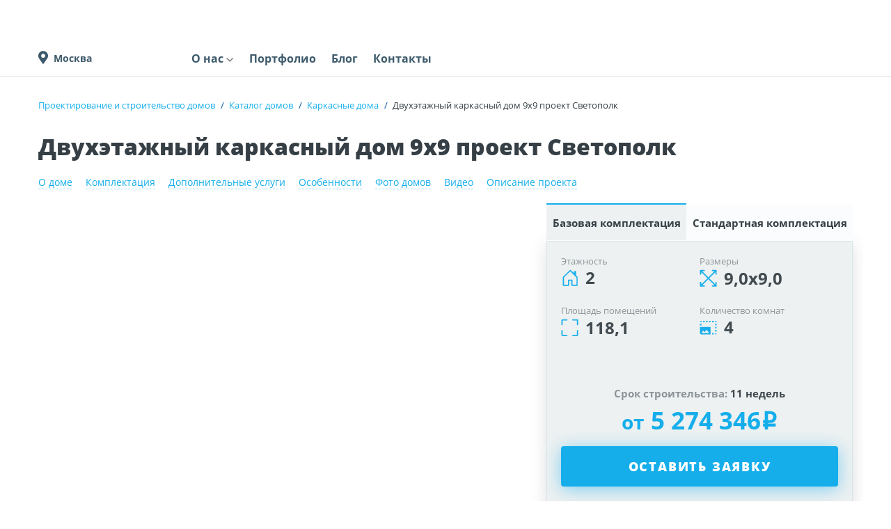

--- FILE ---
content_type: text/html; charset=UTF-8
request_url: https://domstroyteh.ru/katalog/karkasnye-doma/dvukhetazhnyy-karkasnyy-dom-9kh9-proekt-svetopolk.html
body_size: 129032
content:
<!DOCTYPE html>
<html prefix="og: http://ogp.me/ns#" lang="ru">
<head>
    <meta charset="UTF-8">
    
        <title>Двухэтажный каркасный дом 9х9 проект Светополк фото и цены под ключ - «ДомСтройТех»</title>
    <meta name="description"
          content="Компания &quot;ДомСтройТех&quot; предлагает огромный выбор проектов каркасных домов. Двухэтажный каркасный дом 9х9 проект Светополк по доступной цене ✅. Фотографии и планировка. Работаем в Москве и Санкт-Петербурге, сделать заказ можно по телефону ☎: +7(495)104-47-02"/>
    <meta name="format-detection" content="telephone=no">
        <link href="https://domstroyteh.ru/favicon.ico" type="image/x-icon">
    <link rel="apple-touch-icon" sizes="180x180" href="/apple-touch-icon.png">
    <link rel="icon" type="image/png" sizes="32x32" href="/favicon-32x32.png">
    <link rel="icon" type="image/png" sizes="16x16" href="/favicon-16x16.png">
    <link rel="manifest" href="/site.webmanifest">
    <link rel="mask-icon" href="/safari-pinned-tab.svg" color="#5bbad5">
    <meta name="msapplication-TileColor" content="#da532c">
    <meta name="theme-color" content="#ffffff">
    <meta http-equiv="Cache-Control" content="max-age=3600, must-revalidate">
    <link rel="canonical" href="https://domstroyteh.ru/katalog/karkasnye-doma/dvukhetazhnyy-karkasnyy-dom-9kh9-proekt-svetopolk.html" />
        <link rel="preload" href="/local/build/fonts/OpenSans-Regular.woff2" as="font" type="font/woff2" crossorigin>
    <link rel="preload" href="/local/build/fonts/OpenSans-Bold.woff2" as="font" type="font/woff2" crossorigin>
    <link rel="preload" href="/local/build/fonts/rouble.otf" as="font" type="font/woff2" crossorigin>
    <link rel="preload" href="/local/build/fonts/fontawesome-webfont.woff2" as="font" type="font/woff2" crossorigin>
    <meta property="og:title" content="Двухэтажный каркасный дом 9х9 проект Светополк фото и цены под ключ - «ДомСтройТех»">
<meta property="og:description" content="Компания &quot;ДомСтройТех&quot; предлагает огромный выбор проектов каркасных домов. Двухэтажный каркасный дом 9х9 проект Светополк по доступной цене ✅. Фотографии и планировка. Работаем в Москве и Санкт-Петербурге, сделать заказ можно по телефону ☎: +7(495)104-47-02">
<meta property="og:site_name" content="Домостроительные технологии">
<meta property="og:type" content="website">
<meta property="og:url" content="https://domstroyteh.ru/katalog/karkasnye-doma/dvukhetazhnyy-karkasnyy-dom-9kh9-proekt-svetopolk.html">
<meta property="og:image" content="https://domstroyteh.ru/upload/cpub/pre/7b4/stroitelstvo-doma-po-karkasnoy-tehnologii-2_7b4.jpg"><meta http-equiv="Content-Type" content="text/html; charset=UTF-8" />
<meta name="robots" content="index, follow" />
<meta name="keywords" content="Двухэтажный каркасный дом 9х9 проект Светополк" />
<script type="text/javascript" data-skip-moving="true">(function(w, d, n) {var cl = "bx-core";var ht = d.documentElement;var htc = ht ? ht.className : undefined;if (htc === undefined || htc.indexOf(cl) !== -1){return;}var ua = n.userAgent;if (/(iPad;)|(iPhone;)/i.test(ua)){cl += " bx-ios";}else if (/Windows/i.test(ua)){cl += ' bx-win';}else if (/Macintosh/i.test(ua)){cl += " bx-mac";}else if (/Linux/i.test(ua) && !/Android/i.test(ua)){cl += " bx-linux";}else if (/Android/i.test(ua)){cl += " bx-android";}cl += (/(ipad|iphone|android|mobile|touch)/i.test(ua) ? " bx-touch" : " bx-no-touch");cl += w.devicePixelRatio && w.devicePixelRatio >= 2? " bx-retina": " bx-no-retina";var ieVersion = -1;if (/AppleWebKit/.test(ua)){cl += " bx-chrome";}else if (/Opera/.test(ua)){cl += " bx-opera";}else if (/Firefox/.test(ua)){cl += " bx-firefox";}ht.className = htc ? htc + " " + cl : cl;})(window, document, navigator);</script>











    <!-- Yandex.Metrika counter -->
    
        <!-- /Yandex.Metrika counter -->

        <meta name="mailru-domain" content="cAF5ceX3UkIDb5vO" />
<meta name="viewport" content="initial-scale=1.0, maximum-scale=5.0, width=device-width" /></head>
<body class="common "
      data-header-btn-label="Оставить заявку" data-modal-toggle="order-house"
>
<script type="text/javascript" data-skip-moving="true">
function burlakastudioSpeederUnopacityBody(){"undefined"===typeof burlakastudioSpeederUnopacityBody.attempts&&(burlakastudioSpeederUnopacityBody.attempts=0);document.querySelector('link[rel="preload"]')&&100>burlakastudioSpeederUnopacityBody.attempts?(burlakastudioSpeederUnopacityBody.attempts++,setTimeout(burlakastudioSpeederUnopacityBody,5)):setTimeout(function(){var a=document.querySelector(".expression_awaiter:not(data-faded)");if(a){a.setAttribute("data-faded","1");var b=a.querySelector("div");
b&&b.parentNode.removeChild(b);a.classList.toggle("_faded",!0);setTimeout(function(){"undefined"!=typeof this&&"undefined"!=typeof this.parentNode&&this&&this.parentNode&&this.parentNode.removeChild(this)}.bind(a),500)}},burlakastudioSpeederUnopacityBody.attempts?200:50)}document.addEventListener("DOMContentLoaded",burlakastudioSpeederUnopacityBody);
</script>        <div class="expression_awaiter"><style type="text/css">.expression_awaiter {position:fixed;top:0;bottom:0;right:0;left: 0;z-index: 1000;display: flex;align-items: center;justify-content: center;transform: translateZ(0);background-color: white;opacity: 1;-webkit-transition: opacity 0.3s .00s ease-out;-moz-transition: opacity 0.3s .00s ease-out;-ms-transition: opacity 0.3s .00s ease-out;-o-transition: opacity 0.3s .00s ease-out;transition: opacity 0.3s .00s ease-out;}.expression_awaiter._faded {opacity: 0;}.expression_awaiter div {    background-color: #fff;    width: 120px;    height: 50px;    display: flex;    align-items: center;    justify-content: space-between;    border-radius: 30px;}.expression_awaiter div span {    background-color: #15aeeb;    width: 3px;    height: 40%;        -webkit-animation: expression_awaiter 1.8s linear infinite;    -moz-animation: expression_awaiter 1.8s linear infinite;    -ms-animation: expression_awaiter 1.8s linear infinite;    -o-animation: expression_awaiter 1.8s linear infinite;    animation: expression_awaiter 1.8s linear infinite;}@-webkit-keyframes expression_awaiter { 0%, to { height: 40% } 50% { height: 100% } }@-moz-keyframes expression_awaiter { 0%, to { height: 40% } 50% { height: 100% } }@-ms-keyframes expression_awaiter { 0%, to { height: 40% } 50% { height: 100% } }@-o-keyframes expression_awaiter { 0%, to { height: 40% } 50% { height: 100% } }@keyframes expression_awaiter { 0%, to { height: 40% } 50% { height: 100% } }</style><div>    <span style="    -webkit-animation-delay: 0.2s;    -moz-animation-delay: 0.2s;    -o-animation-delay: 0.2s;    animation-delay: 0.2s;    "></span>    <span style="    -webkit-animation-delay: 0.4s;    -moz-animation-delay: 0.4s;    -o-animation-delay: 0.4s;    animation-delay: 0.4s;    "></span>    <span style="    -webkit-animation-delay: 0.6s;    -moz-animation-delay: 0.6s;    -o-animation-delay: 0.6s;    animation-delay: 0.6s;    "></span>    <span style="    -webkit-animation-delay: 0.8s;    -moz-animation-delay: 0.8s;    -o-animation-delay: 0.8s;    animation-delay: 0.8s;    "></span>    <span style="    -webkit-animation-delay: 1.0s;    -moz-animation-delay: 1.0s;    -o-animation-delay: 1.0s;    animation-delay: 1.0s;    "></span></div></div><script type="text/javascript" data-skip-moving="true">function unPreloadFF(){for(var a=document.querySelectorAll('link[rel="preload"]'),b=0,c=a.length;b<c;b++)a.hasOwnProperty(b)&&a[b].setAttribute("rel","stylesheet");}document.addEventListener("DOMContentLoaded",unPreloadFF);</script><style type="text/css" data-skip-moving data-css-origin="/bitrix/cache/css/s1/dst/template_82cc75976d7dd35a4052fcef5c47ce14/template_82cc75976d7dd35a4052fcef5c47ce14_v1.css">body,html{position:relative}.hide-show-text-toggle{position:relative;max-height:260px;overflow:hidden;-webkit-transition:max-height .3s ease-out 0ms;-ms-transition:max-height .3s ease-out 0ms;-moz-transition:max-height .3s ease-out 0ms;-o-transition:max-height .3s ease-out 0ms;transition:max-height .3s ease-out 0ms;box-sizing:content-box}.hide-show-text-toggle ins[data-toggle]{display:flex;justify-content:center;align-items:center;position:absolute;left:0;right:0;bottom:0}.hide-show-text-toggle ins[data-toggle]:after{content:attr(data-toggle-title2open);background-color:#c3c3c3;color:#fff;padding:3px 10px;cursor:pointer;position:absolute;bottom:0;-webkit-transition:background-color .3s 0s ease-out;-ms-transition:background-color .3s 0s ease-out;-moz-transition:background-color .3s 0s ease-out;-o-transition:background-color .3s 0s ease-out;transition:background-color .3s 0s ease-out}.hide-show-text-toggle ins[data-toggle]:hover:after{background-color:#222}.hide-show-text-toggle ins[data-toggle]:before{content:'';position:absolute;left:0;right:0;bottom:0;height:160px;background:#fff;background:-moz-linear-gradient(0deg,#fff 33%,rgba(247,247,247,0) 100%);background:-webkit-linear-gradient(0deg,#fff 33%,rgba(247,247,247,0) 100%);background:linear-gradient(0deg,#fff 33%,rgba(247,247,247,0) 100%);filter:progid:DXImageTransform.Microsoft.gradient(startColorstr="#ffffff",endColorstr="#f7f7f7",GradientType=1);opacity:1;-webkit-transition:opacity .3s ease-out 0ms;-ms-transition:opacity .3s ease-out 0ms;-moz-transition:opacity .3s ease-out 0ms;-o-transition:opacity .3s ease-out 0ms;transition:opacity .3s ease-out 0ms}.hide-show-text-toggle.onair{padding-bottom:50px}.hide-show-text-toggle.onair ins[data-toggle]:after{content:attr(data-toggle-title2close)}.hide-show-text-toggle.onair ins[data-toggle]:before{opacity:0}.modal{display:none!important}.modal-open .modal.show{display:flex!important;justify-content:center;align-items:center}footer.footer .container .socials .rutube{display:flex;justify-content:center;align-items:center}.container{overflow:hidden}/*! * Bootstrap v4.3.1 (https://getbootstrap.com/) * Copyright 2011-2019 The Bootstrap Authors * Copyright 2011-2019 Twitter, Inc. * Licensed under MIT (https://github.com/twbs/bootstrap/blob/master/LICENSE) */:root{--blue:#007bff;--indigo:#6610f2;--purple:#6f42c1;--pink:#e83e8c;--red:#dc3545;--orange:#fd7e14;--yellow:#ffc107;--green:#28a745;--teal:#20c997;--cyan:#17a2b8;--white:#fff;--gray:#6c757d;--gray-dark:#343a40;--primary:#007bff;--secondary:#6c757d;--success:#28a745;--info:#17a2b8;--warning:#ffc107;--danger:#dc3545;--light:#f8f9fa;--dark:#343a40;--breakpoint-xs:0;--breakpoint-sm:576px;--breakpoint-md:768px;--breakpoint-lg:992px;--breakpoint-xl:1200px;--font-family-sans-serif:-apple-system,BlinkMacSystemFont,"Segoe UI",Roboto,"Helvetica Neue",Arial,"Noto Sans",sans-serif,"Apple Color Emoji","Segoe UI Emoji","Segoe UI Symbol","Noto Color Emoji";--font-family-monospace:SFMono-Regular,Menlo,Monaco,Consolas,"Liberation Mono","Courier New",monospace}*,:after,:before{box-sizing:border-box}html{font-family:sans-serif;line-height:1.15;-webkit-text-size-adjust:100%;-webkit-tap-highlight-color:transparent}article,aside,figcaption,figure,footer,header,hgroup,main,nav,section{display:block}body{margin:0;font-family:-apple-system,BlinkMacSystemFont,Segoe UI,Roboto,Helvetica Neue,Arial,Noto Sans,sans-serif;font-size:1rem;font-weight:400;line-height:1.5;color:#212529;text-align:left;background-color:#fff}[tabindex="-1"]:focus{outline:0!important}hr{box-sizing:content-box;height:0;overflow:visible}h1,h2,h3,h4,h5,h6{margin-top:0;margin-bottom:.5rem}p{margin-top:0;margin-bottom:1rem}abbr[data-original-title],abbr[title]{text-decoration:underline;-webkit-text-decoration:underline dotted;text-decoration:underline dotted;cursor:help;border-bottom:0;-webkit-text-decoration-skip-ink:none;text-decoration-skip-ink:none}address{font-style:normal;line-height:inherit}address,dl,ol,ul{margin-bottom:1rem}dl,ol,ul{margin-top:0}ol ol,ol ul,ul ol,ul ul{margin-bottom:0}dt{font-weight:700}dd{margin-bottom:.5rem;margin-left:0}blockquote{margin:0 0 1rem}b,strong{font-weight:bolder}small{font-size:80%}sub,sup{position:relative;font-size:75%;line-height:0;vertical-align:baseline}sub{bottom:-.25em}sup{top:-.5em}a{color:#007bff;text-decoration:none;background-color:transparent}a:hover{color:#0056b3;text-decoration:underline}a:not([href]):not([tabindex]),a:not([href]):not([tabindex]):focus,a:not([href]):not([tabindex]):hover{color:inherit;text-decoration:none}a:not([href]):not([tabindex]):focus{outline:0}code,kbd,pre,samp{font-family:SFMono-Regular,Menlo,Monaco,Consolas,Liberation Mono,Courier New,monospace;font-size:1em}pre{margin-top:0;margin-bottom:1rem;overflow:auto}figure{margin:0 0 1rem}img{border-style:none}img,svg{vertical-align:middle}svg{overflow:hidden}table{border-collapse:collapse}caption{padding-top:.75rem;padding-bottom:.75rem;color:#6c757d;text-align:left;caption-side:bottom}th{text-align:inherit}label{display:inline-block;margin-bottom:.5rem}button{border-radius:0}button:focus{outline:1px dotted;outline:5px auto -webkit-focus-ring-color}button,input,optgroup,select,textarea{margin:0;font-family:inherit;font-size:inherit;line-height:inherit}button,input{overflow:visible}button,select{text-transform:none}select{word-wrap:normal}[type=button],[type=reset],[type=submit],button{-webkit-appearance:button}[type=button]:not(:disabled),[type=reset]:not(:disabled),[type=submit]:not(:disabled),button:not(:disabled){cursor:pointer}[type=button]::-moz-focus-inner,[type=reset]::-moz-focus-inner,[type=submit]::-moz-focus-inner,button::-moz-focus-inner{padding:0;border-style:none}input[type=checkbox],input[type=radio]{box-sizing:border-box;padding:0}input[type=date],input[type=datetime-local],input[type=month],input[type=time]{-webkit-appearance:listbox}textarea{overflow:auto;resize:vertical}fieldset{min-width:0;padding:0;margin:0;border:0}legend{display:block;width:100%;max-width:100%;padding:0;margin-bottom:.5rem;font-size:1.5rem;line-height:inherit;color:inherit;white-space:normal}progress{vertical-align:baseline}[type=number]::-webkit-inner-spin-button,[type=number]::-webkit-outer-spin-button{height:auto}[type=search]{outline-offset:-2px;-webkit-appearance:none}[type=search]::-webkit-search-decoration{-webkit-appearance:none}::-webkit-file-upload-button{font:inherit;-webkit-appearance:button}output{display:inline-block}summary{display:list-item;cursor:pointer}template{display:none}[hidden]{display:none!important}.h1,.h2,.h3,.h4,.h5,.h6,h1,h2,h3,h4,h5,h6{margin-bottom:.5rem;font-weight:500;line-height:1.2}.h1,h1{font-size:2.5rem}.h2,h2{font-size:2rem}.h3,h3{font-size:1.75rem}.h4,h4{font-size:1.5rem}.h5,h5{font-size:1.25rem}.h6,h6{font-size:1rem}.lead{font-size:1.25rem;font-weight:300}.display-1{font-size:6rem}.display-1,.display-2{font-weight:300;line-height:1.2}.display-2{font-size:5.5rem}.display-3{font-size:4.5rem}.display-3,.display-4{font-weight:300;line-height:1.2}.display-4{font-size:3.5rem}hr{margin-top:1rem;margin-bottom:1rem;border:0;border-top:1px solid rgba(0,0,0,.1)}.small,small{font-size:80%;font-weight:400}.mark,mark{padding:.2em;background-color:#fcf8e3}.list-inline,.list-unstyled{padding-left:0;list-style:none}.list-inline-item{display:inline-block}.list-inline-item:not(:last-child){margin-right:.5rem}.initialism{font-size:90%;text-transform:uppercase}.blockquote{margin-bottom:1rem;font-size:1.25rem}.blockquote-footer{display:block;font-size:80%;color:#6c757d}.blockquote-footer:before{content:"\2014\A0"}.img-fluid,.img-thumbnail{max-width:100%;height:auto}.img-thumbnail{padding:.25rem;background-color:#fff;border:1px solid #dee2e6;border-radius:.25rem}.figure{display:inline-block}.figure-img{margin-bottom:.5rem;line-height:1}.figure-caption{font-size:90%;color:#6c757d}code{font-size:87.5%;color:#e83e8c;word-break:break-word}a>code{color:inherit}kbd{padding:.2rem .4rem;font-size:87.5%;color:#fff;background-color:#212529;border-radius:.2rem}kbd kbd{padding:0;font-size:100%;font-weight:700}pre{display:block;font-size:87.5%;color:#212529}pre code{font-size:inherit;color:inherit;word-break:normal}.pre-scrollable{max-height:340px;overflow-y:scroll}.container{width:100%;padding-right:15px;padding-left:15px;margin-right:auto;margin-left:auto}@media (min-width:576px){.container{max-width:540px}}@media (min-width:768px){.container{max-width:720px}}@media (min-width:992px){.container{max-width:960px}}@media (min-width:1200px){.container{max-width:1140px}}.container-fluid{width:100%;padding-right:15px;padding-left:15px;margin-right:auto;margin-left:auto}.row{display:-ms-flexbox;display:flex;-ms-flex-wrap:wrap;flex-wrap:wrap;margin-right:-15px;margin-left:-15px}.no-gutters{margin-right:0;margin-left:0}.no-gutters>.col,.no-gutters>[class*=col-]{padding-right:0;padding-left:0}.col,.col-1,.col-2,.col-3,.col-4,.col-5,.col-6,.col-7,.col-8,.col-9,.col-10,.col-11,.col-12,.col-auto,.col-lg,.col-lg-1,.col-lg-2,.col-lg-3,.col-lg-4,.col-lg-5,.col-lg-6,.col-lg-7,.col-lg-8,.col-lg-9,.col-lg-10,.col-lg-11,.col-lg-12,.col-lg-auto,.col-md,.col-md-1,.col-md-2,.col-md-3,.col-md-4,.col-md-5,.col-md-6,.col-md-7,.col-md-8,.col-md-9,.col-md-10,.col-md-11,.col-md-12,.col-md-auto,.col-sm,.col-sm-1,.col-sm-2,.col-sm-3,.col-sm-4,.col-sm-5,.col-sm-6,.col-sm-7,.col-sm-8,.col-sm-9,.col-sm-10,.col-sm-11,.col-sm-12,.col-sm-auto,.col-xl,.col-xl-1,.col-xl-2,.col-xl-3,.col-xl-4,.col-xl-5,.col-xl-6,.col-xl-7,.col-xl-8,.col-xl-9,.col-xl-10,.col-xl-11,.col-xl-12,.col-xl-auto{position:relative;width:100%;padding-right:15px;padding-left:15px}.col{-ms-flex-preferred-size:0;flex-basis:0;-ms-flex-positive:1;flex-grow:1;max-width:100%}.col-auto{-ms-flex:0 0 auto;flex:0 0 auto;width:auto;max-width:100%}.col-1{-ms-flex:0 0 8.333333%;flex:0 0 8.333333%;max-width:8.333333%}.col-2{-ms-flex:0 0 16.666667%;flex:0 0 16.666667%;max-width:16.666667%}.col-3{-ms-flex:0 0 25%;flex:0 0 25%;max-width:25%}.col-4{-ms-flex:0 0 33.333333%;flex:0 0 33.333333%;max-width:33.333333%}.col-5{-ms-flex:0 0 41.666667%;flex:0 0 41.666667%;max-width:41.666667%}.col-6{-ms-flex:0 0 50%;flex:0 0 50%;max-width:50%}.col-7{-ms-flex:0 0 58.333333%;flex:0 0 58.333333%;max-width:58.333333%}.col-8{-ms-flex:0 0 66.666667%;flex:0 0 66.666667%;max-width:66.666667%}.col-9{-ms-flex:0 0 75%;flex:0 0 75%;max-width:75%}.col-10{-ms-flex:0 0 83.333333%;flex:0 0 83.333333%;max-width:83.333333%}.col-11{-ms-flex:0 0 91.666667%;flex:0 0 91.666667%;max-width:91.666667%}.col-12{-ms-flex:0 0 100%;flex:0 0 100%;max-width:100%}.order-first{-ms-flex-order:-1;order:-1}.order-last{-ms-flex-order:13;order:13}.order-0{-ms-flex-order:0;order:0}.order-1{-ms-flex-order:1;order:1}.order-2{-ms-flex-order:2;order:2}.order-3{-ms-flex-order:3;order:3}.order-4{-ms-flex-order:4;order:4}.order-5{-ms-flex-order:5;order:5}.order-6{-ms-flex-order:6;order:6}.order-7{-ms-flex-order:7;order:7}.order-8{-ms-flex-order:8;order:8}.order-9{-ms-flex-order:9;order:9}.order-10{-ms-flex-order:10;order:10}.order-11{-ms-flex-order:11;order:11}.order-12{-ms-flex-order:12;order:12}.offset-1{margin-left:8.333333%}.offset-2{margin-left:16.666667%}.offset-3{margin-left:25%}.offset-4{margin-left:33.333333%}.offset-5{margin-left:41.666667%}.offset-6{margin-left:50%}.offset-7{margin-left:58.333333%}.offset-8{margin-left:66.666667%}.offset-9{margin-left:75%}.offset-10{margin-left:83.333333%}.offset-11{margin-left:91.666667%}@media (min-width:576px){.col-sm{-ms-flex-preferred-size:0;flex-basis:0;-ms-flex-positive:1;flex-grow:1;max-width:100%}.col-sm-auto{-ms-flex:0 0 auto;flex:0 0 auto;width:auto;max-width:100%}.col-sm-1{-ms-flex:0 0 8.333333%;flex:0 0 8.333333%;max-width:8.333333%}.col-sm-2{-ms-flex:0 0 16.666667%;flex:0 0 16.666667%;max-width:16.666667%}.col-sm-3{-ms-flex:0 0 25%;flex:0 0 25%;max-width:25%}.col-sm-4{-ms-flex:0 0 33.333333%;flex:0 0 33.333333%;max-width:33.333333%}.col-sm-5{-ms-flex:0 0 41.666667%;flex:0 0 41.666667%;max-width:41.666667%}.col-sm-6{-ms-flex:0 0 50%;flex:0 0 50%;max-width:50%}.col-sm-7{-ms-flex:0 0 58.333333%;flex:0 0 58.333333%;max-width:58.333333%}.col-sm-8{-ms-flex:0 0 66.666667%;flex:0 0 66.666667%;max-width:66.666667%}.col-sm-9{-ms-flex:0 0 75%;flex:0 0 75%;max-width:75%}.col-sm-10{-ms-flex:0 0 83.333333%;flex:0 0 83.333333%;max-width:83.333333%}.col-sm-11{-ms-flex:0 0 91.666667%;flex:0 0 91.666667%;max-width:91.666667%}.col-sm-12{-ms-flex:0 0 100%;flex:0 0 100%;max-width:100%}.order-sm-first{-ms-flex-order:-1;order:-1}.order-sm-last{-ms-flex-order:13;order:13}.order-sm-0{-ms-flex-order:0;order:0}.order-sm-1{-ms-flex-order:1;order:1}.order-sm-2{-ms-flex-order:2;order:2}.order-sm-3{-ms-flex-order:3;order:3}.order-sm-4{-ms-flex-order:4;order:4}.order-sm-5{-ms-flex-order:5;order:5}.order-sm-6{-ms-flex-order:6;order:6}.order-sm-7{-ms-flex-order:7;order:7}.order-sm-8{-ms-flex-order:8;order:8}.order-sm-9{-ms-flex-order:9;order:9}.order-sm-10{-ms-flex-order:10;order:10}.order-sm-11{-ms-flex-order:11;order:11}.order-sm-12{-ms-flex-order:12;order:12}.offset-sm-0{margin-left:0}.offset-sm-1{margin-left:8.333333%}.offset-sm-2{margin-left:16.666667%}.offset-sm-3{margin-left:25%}.offset-sm-4{margin-left:33.333333%}.offset-sm-5{margin-left:41.666667%}.offset-sm-6{margin-left:50%}.offset-sm-7{margin-left:58.333333%}.offset-sm-8{margin-left:66.666667%}.offset-sm-9{margin-left:75%}.offset-sm-10{margin-left:83.333333%}.offset-sm-11{margin-left:91.666667%}}@media (min-width:768px){.col-md{-ms-flex-preferred-size:0;flex-basis:0;-ms-flex-positive:1;flex-grow:1;max-width:100%}.col-md-auto{-ms-flex:0 0 auto;flex:0 0 auto;width:auto;max-width:100%}.col-md-1{-ms-flex:0 0 8.333333%;flex:0 0 8.333333%;max-width:8.333333%}.col-md-2{-ms-flex:0 0 16.666667%;flex:0 0 16.666667%;max-width:16.666667%}.col-md-3{-ms-flex:0 0 25%;flex:0 0 25%;max-width:25%}.col-md-4{-ms-flex:0 0 33.333333%;flex:0 0 33.333333%;max-width:33.333333%}.col-md-5{-ms-flex:0 0 41.666667%;flex:0 0 41.666667%;max-width:41.666667%}.col-md-6{-ms-flex:0 0 50%;flex:0 0 50%;max-width:50%}.col-md-7{-ms-flex:0 0 58.333333%;flex:0 0 58.333333%;max-width:58.333333%}.col-md-8{-ms-flex:0 0 66.666667%;flex:0 0 66.666667%;max-width:66.666667%}.col-md-9{-ms-flex:0 0 75%;flex:0 0 75%;max-width:75%}.col-md-10{-ms-flex:0 0 83.333333%;flex:0 0 83.333333%;max-width:83.333333%}.col-md-11{-ms-flex:0 0 91.666667%;flex:0 0 91.666667%;max-width:91.666667%}.col-md-12{-ms-flex:0 0 100%;flex:0 0 100%;max-width:100%}.order-md-first{-ms-flex-order:-1;order:-1}.order-md-last{-ms-flex-order:13;order:13}.order-md-0{-ms-flex-order:0;order:0}.order-md-1{-ms-flex-order:1;order:1}.order-md-2{-ms-flex-order:2;order:2}.order-md-3{-ms-flex-order:3;order:3}.order-md-4{-ms-flex-order:4;order:4}.order-md-5{-ms-flex-order:5;order:5}.order-md-6{-ms-flex-order:6;order:6}.order-md-7{-ms-flex-order:7;order:7}.order-md-8{-ms-flex-order:8;order:8}.order-md-9{-ms-flex-order:9;order:9}.order-md-10{-ms-flex-order:10;order:10}.order-md-11{-ms-flex-order:11;order:11}.order-md-12{-ms-flex-order:12;order:12}.offset-md-0{margin-left:0}.offset-md-1{margin-left:8.333333%}.offset-md-2{margin-left:16.666667%}.offset-md-3{margin-left:25%}.offset-md-4{margin-left:33.333333%}.offset-md-5{margin-left:41.666667%}.offset-md-6{margin-left:50%}.offset-md-7{margin-left:58.333333%}.offset-md-8{margin-left:66.666667%}.offset-md-9{margin-left:75%}.offset-md-10{margin-left:83.333333%}.offset-md-11{margin-left:91.666667%}}@media (min-width:992px){.col-lg{-ms-flex-preferred-size:0;flex-basis:0;-ms-flex-positive:1;flex-grow:1;max-width:100%}.col-lg-auto{-ms-flex:0 0 auto;flex:0 0 auto;width:auto;max-width:100%}.col-lg-1{-ms-flex:0 0 8.333333%;flex:0 0 8.333333%;max-width:8.333333%}.col-lg-2{-ms-flex:0 0 16.666667%;flex:0 0 16.666667%;max-width:16.666667%}.col-lg-3{-ms-flex:0 0 25%;flex:0 0 25%;max-width:25%}.col-lg-4{-ms-flex:0 0 33.333333%;flex:0 0 33.333333%;max-width:33.333333%}.col-lg-5{-ms-flex:0 0 41.666667%;flex:0 0 41.666667%;max-width:41.666667%}.col-lg-6{-ms-flex:0 0 50%;flex:0 0 50%;max-width:50%}.col-lg-7{-ms-flex:0 0 58.333333%;flex:0 0 58.333333%;max-width:58.333333%}.col-lg-8{-ms-flex:0 0 66.666667%;flex:0 0 66.666667%;max-width:66.666667%}.col-lg-9{-ms-flex:0 0 75%;flex:0 0 75%;max-width:75%}.col-lg-10{-ms-flex:0 0 83.333333%;flex:0 0 83.333333%;max-width:83.333333%}.col-lg-11{-ms-flex:0 0 91.666667%;flex:0 0 91.666667%;max-width:91.666667%}.col-lg-12{-ms-flex:0 0 100%;flex:0 0 100%;max-width:100%}.order-lg-first{-ms-flex-order:-1;order:-1}.order-lg-last{-ms-flex-order:13;order:13}.order-lg-0{-ms-flex-order:0;order:0}.order-lg-1{-ms-flex-order:1;order:1}.order-lg-2{-ms-flex-order:2;order:2}.order-lg-3{-ms-flex-order:3;order:3}.order-lg-4{-ms-flex-order:4;order:4}.order-lg-5{-ms-flex-order:5;order:5}.order-lg-6{-ms-flex-order:6;order:6}.order-lg-7{-ms-flex-order:7;order:7}.order-lg-8{-ms-flex-order:8;order:8}.order-lg-9{-ms-flex-order:9;order:9}.order-lg-10{-ms-flex-order:10;order:10}.order-lg-11{-ms-flex-order:11;order:11}.order-lg-12{-ms-flex-order:12;order:12}.offset-lg-0{margin-left:0}.offset-lg-1{margin-left:8.333333%}.offset-lg-2{margin-left:16.666667%}.offset-lg-3{margin-left:25%}.offset-lg-4{margin-left:33.333333%}.offset-lg-5{margin-left:41.666667%}.offset-lg-6{margin-left:50%}.offset-lg-7{margin-left:58.333333%}.offset-lg-8{margin-left:66.666667%}.offset-lg-9{margin-left:75%}.offset-lg-10{margin-left:83.333333%}.offset-lg-11{margin-left:91.666667%}}@media (min-width:1200px){.col-xl{-ms-flex-preferred-size:0;flex-basis:0;-ms-flex-positive:1;flex-grow:1;max-width:100%}.col-xl-auto{-ms-flex:0 0 auto;flex:0 0 auto;width:auto;max-width:100%}.col-xl-1{-ms-flex:0 0 8.333333%;flex:0 0 8.333333%;max-width:8.333333%}.col-xl-2{-ms-flex:0 0 16.666667%;flex:0 0 16.666667%;max-width:16.666667%}.col-xl-3{-ms-flex:0 0 25%;flex:0 0 25%;max-width:25%}.col-xl-4{-ms-flex:0 0 33.333333%;flex:0 0 33.333333%;max-width:33.333333%}.col-xl-5{-ms-flex:0 0 41.666667%;flex:0 0 41.666667%;max-width:41.666667%}.col-xl-6{-ms-flex:0 0 50%;flex:0 0 50%;max-width:50%}.col-xl-7{-ms-flex:0 0 58.333333%;flex:0 0 58.333333%;max-width:58.333333%}.col-xl-8{-ms-flex:0 0 66.666667%;flex:0 0 66.666667%;max-width:66.666667%}.col-xl-9{-ms-flex:0 0 75%;flex:0 0 75%;max-width:75%}.col-xl-10{-ms-flex:0 0 83.333333%;flex:0 0 83.333333%;max-width:83.333333%}.col-xl-11{-ms-flex:0 0 91.666667%;flex:0 0 91.666667%;max-width:91.666667%}.col-xl-12{-ms-flex:0 0 100%;flex:0 0 100%;max-width:100%}.order-xl-first{-ms-flex-order:-1;order:-1}.order-xl-last{-ms-flex-order:13;order:13}.order-xl-0{-ms-flex-order:0;order:0}.order-xl-1{-ms-flex-order:1;order:1}.order-xl-2{-ms-flex-order:2;order:2}.order-xl-3{-ms-flex-order:3;order:3}.order-xl-4{-ms-flex-order:4;order:4}.order-xl-5{-ms-flex-order:5;order:5}.order-xl-6{-ms-flex-order:6;order:6}.order-xl-7{-ms-flex-order:7;order:7}.order-xl-8{-ms-flex-order:8;order:8}.order-xl-9{-ms-flex-order:9;order:9}.order-xl-10{-ms-flex-order:10;order:10}.order-xl-11{-ms-flex-order:11;order:11}.order-xl-12{-ms-flex-order:12;order:12}.offset-xl-0{margin-left:0}.offset-xl-1{margin-left:8.333333%}.offset-xl-2{margin-left:16.666667%}.offset-xl-3{margin-left:25%}.offset-xl-4{margin-left:33.333333%}.offset-xl-5{margin-left:41.666667%}.offset-xl-6{margin-left:50%}.offset-xl-7{margin-left:58.333333%}.offset-xl-8{margin-left:66.666667%}.offset-xl-9{margin-left:75%}.offset-xl-10{margin-left:83.333333%}.offset-xl-11{margin-left:91.666667%}}.table{width:100%;margin-bottom:1rem;color:#212529}.table td,.table th{padding:.75rem;vertical-align:top;border-top:1px solid #dee2e6}.table thead th{vertical-align:bottom;border-bottom:2px solid #dee2e6}.table tbody+tbody{border-top:2px solid #dee2e6}.table-sm td,.table-sm th{padding:.3rem}.table-bordered,.table-bordered td,.table-bordered th{border:1px solid #dee2e6}.table-bordered thead td,.table-bordered thead th{border-bottom-width:2px}.table-borderless tbody+tbody,.table-borderless td,.table-borderless th,.table-borderless thead th{border:0}.table-striped tbody tr:nth-of-type(odd){background-color:rgba(0,0,0,.05)}.table-hover tbody tr:hover{color:#212529;background-color:rgba(0,0,0,.075)}.table-primary,.table-primary>td,.table-primary>th{background-color:#b8daff}.table-primary tbody+tbody,.table-primary td,.table-primary th,.table-primary thead th{border-color:#7abaff}.table-hover .table-primary:hover,.table-hover .table-primary:hover>td,.table-hover .table-primary:hover>th{background-color:#9fcdff}.table-secondary,.table-secondary>td,.table-secondary>th{background-color:#d6d8db}.table-secondary tbody+tbody,.table-secondary td,.table-secondary th,.table-secondary thead th{border-color:#b3b7bb}.table-hover .table-secondary:hover,.table-hover .table-secondary:hover>td,.table-hover .table-secondary:hover>th{background-color:#c8cbcf}.table-success,.table-success>td,.table-success>th{background-color:#c3e6cb}.table-success tbody+tbody,.table-success td,.table-success th,.table-success thead th{border-color:#8fd19e}.table-hover .table-success:hover,.table-hover .table-success:hover>td,.table-hover .table-success:hover>th{background-color:#b1dfbb}.table-info,.table-info>td,.table-info>th{background-color:#bee5eb}.table-info tbody+tbody,.table-info td,.table-info th,.table-info thead th{border-color:#86cfda}.table-hover .table-info:hover,.table-hover .table-info:hover>td,.table-hover .table-info:hover>th{background-color:#abdde5}.table-warning,.table-warning>td,.table-warning>th{background-color:#ffeeba}.table-warning tbody+tbody,.table-warning td,.table-warning th,.table-warning thead th{border-color:#ffdf7e}.table-hover .table-warning:hover,.table-hover .table-warning:hover>td,.table-hover .table-warning:hover>th{background-color:#ffe8a1}.table-danger,.table-danger>td,.table-danger>th{background-color:#f5c6cb}.table-danger tbody+tbody,.table-danger td,.table-danger th,.table-danger thead th{border-color:#ed969e}.table-hover .table-danger:hover,.table-hover .table-danger:hover>td,.table-hover .table-danger:hover>th{background-color:#f1b0b7}.table-light,.table-light>td,.table-light>th{background-color:#fdfdfe}.table-light tbody+tbody,.table-light td,.table-light th,.table-light thead th{border-color:#fbfcfc}.table-hover .table-light:hover,.table-hover .table-light:hover>td,.table-hover .table-light:hover>th{background-color:#ececf6}.table-dark,.table-dark>td,.table-dark>th{background-color:#c6c8ca}.table-dark tbody+tbody,.table-dark td,.table-dark th,.table-dark thead th{border-color:#95999c}.table-hover .table-dark:hover,.table-hover .table-dark:hover>td,.table-hover .table-dark:hover>th{background-color:#b9bbbe}.table-active,.table-active>td,.table-active>th,.table-hover .table-active:hover,.table-hover .table-active:hover>td,.table-hover .table-active:hover>th{background-color:rgba(0,0,0,.075)}.table .thead-dark th{color:#fff;background-color:#343a40;border-color:#454d55}.table .thead-light th{color:#495057;background-color:#e9ecef;border-color:#dee2e6}.table-dark{color:#fff;background-color:#343a40}.table-dark td,.table-dark th,.table-dark thead th{border-color:#454d55}.table-dark.table-bordered{border:0}.table-dark.table-striped tbody tr:nth-of-type(odd){background-color:hsla(0,0%,100%,.05)}.table-dark.table-hover tbody tr:hover{color:#fff;background-color:hsla(0,0%,100%,.075)}@media (max-width:575.98px){.table-responsive-sm{display:block;width:100%;overflow-x:auto;-webkit-overflow-scrolling:touch}.table-responsive-sm>.table-bordered{border:0}}@media (max-width:767.98px){.table-responsive-md{display:block;width:100%;overflow-x:auto;-webkit-overflow-scrolling:touch}.table-responsive-md>.table-bordered{border:0}}@media (max-width:991.98px){.table-responsive-lg{display:block;width:100%;overflow-x:auto;-webkit-overflow-scrolling:touch}.table-responsive-lg>.table-bordered{border:0}}@media (max-width:1199.98px){.table-responsive-xl{display:block;width:100%;overflow-x:auto;-webkit-overflow-scrolling:touch}.table-responsive-xl>.table-bordered{border:0}}.table-responsive{display:block;width:100%;overflow-x:auto;-webkit-overflow-scrolling:touch}.table-responsive>.table-bordered{border:0}.form-control{display:block;width:100%;height:calc(1.5em + .75rem + 2px);padding:.375rem .75rem;font-size:1rem;font-weight:400;line-height:1.5;color:#495057;background-color:#fff;background-clip:padding-box;border:1px solid #ced4da;border-radius:.25rem;transition:border-color .15s ease-in-out,box-shadow .15s ease-in-out}@media (prefers-reduced-motion:reduce){.form-control{transition:none}}.form-control::-ms-expand{background-color:transparent;border:0}.form-control:focus{color:#495057;background-color:#fff;border-color:#80bdff;outline:0;box-shadow:0 0 0 .2rem rgba(0,123,255,.25)}.form-control::-webkit-input-placeholder{color:#6c757d;opacity:1}.form-control::-moz-placeholder{color:#6c757d;opacity:1}.form-control:-ms-input-placeholder,.form-control::-ms-input-placeholder{color:#6c757d;opacity:1}.form-control::placeholder{color:#6c757d;opacity:1}.form-control:disabled,.form-control[readonly]{background-color:#e9ecef;opacity:1}select.form-control:focus::-ms-value{color:#495057;background-color:#fff}.form-control-file,.form-control-range{display:block;width:100%}.col-form-label{padding-top:calc(.375rem + 1px);padding-bottom:calc(.375rem + 1px);margin-bottom:0;font-size:inherit;line-height:1.5}.col-form-label-lg{padding-top:calc(.5rem + 1px);padding-bottom:calc(.5rem + 1px);font-size:1.25rem;line-height:1.5}.col-form-label-sm{padding-top:calc(.25rem + 1px);padding-bottom:calc(.25rem + 1px);font-size:.875rem;line-height:1.5}.form-control-plaintext{display:block;width:100%;padding-top:.375rem;padding-bottom:.375rem;margin-bottom:0;line-height:1.5;color:#212529;background-color:transparent;border:solid transparent;border-width:1px 0}.form-control-plaintext.form-control-lg,.form-control-plaintext.form-control-sm{padding-right:0;padding-left:0}.form-control-sm{height:calc(1.5em + .5rem + 2px);padding:.25rem .5rem;font-size:.875rem;line-height:1.5;border-radius:.2rem}.form-control-lg{height:calc(1.5em + 1rem + 2px);padding:.5rem 1rem;font-size:1.25rem;line-height:1.5;border-radius:.3rem}select.form-control[multiple],select.form-control[size],textarea.form-control{height:auto}.form-group{margin-bottom:1rem}.form-text{display:block;margin-top:.25rem}.form-row{display:-ms-flexbox;display:flex;-ms-flex-wrap:wrap;flex-wrap:wrap;margin-right:-5px;margin-left:-5px}.form-row>.col,.form-row>[class*=col-]{padding-right:5px;padding-left:5px}.form-check{position:relative;display:block;padding-left:1.25rem}.form-check-input{position:absolute;margin-top:.3rem;margin-left:-1.25rem}.form-check-input:disabled~.form-check-label{color:#6c757d}.form-check-label{margin-bottom:0}.form-check-inline{display:-ms-inline-flexbox;display:inline-flex;-ms-flex-align:center;align-items:center;padding-left:0;margin-right:.75rem}.form-check-inline .form-check-input{position:static;margin-top:0;margin-right:.3125rem;margin-left:0}.valid-feedback{display:none;width:100%;margin-top:.25rem;font-size:80%;color:#28a745}.valid-tooltip{position:absolute;top:100%;z-index:5;display:none;max-width:100%;padding:.25rem .5rem;margin-top:.1rem;font-size:.875rem;line-height:1.5;color:#fff;background-color:rgba(40,167,69,.9);border-radius:.25rem}.form-control.is-valid,.was-validated .form-control:valid{border-color:#28a745;padding-right:calc(1.5em + .75rem);background-image:url("data:image/svg+xml;charset=utf-8,%3Csvg xmlns='http://www.w3.org/2000/svg' viewBox='0 0 8 8'%3E%3Cpath fill='%2328a745' d='M2.3 6.73L.6 4.53c-.4-1.04.46-1.4 1.1-.8l1.1 1.4 3.4-3.8c.6-.63 1.6-.27 1.2.7l-4 4.6c-.43.5-.8.4-1.1.1z'/%3E%3C/svg%3E");background-repeat:no-repeat;background-position:100% calc(.375em + .1875rem);background-size:calc(.75em + .375rem) calc(.75em + .375rem)}.form-control.is-valid:focus,.was-validated .form-control:valid:focus{border-color:#28a745;box-shadow:0 0 0 .2rem rgba(40,167,69,.25)}.form-control.is-valid~.valid-feedback,.form-control.is-valid~.valid-tooltip,.was-validated .form-control:valid~.valid-feedback,.was-validated .form-control:valid~.valid-tooltip{display:block}.was-validated textarea.form-control:valid,textarea.form-control.is-valid{padding-right:calc(1.5em + .75rem);background-position:top calc(.375em + .1875rem) right calc(.375em + .1875rem)}.custom-select.is-valid,.was-validated .custom-select:valid{border-color:#28a745;padding-right:calc((1em + .75rem) * 3 / 4 + 1.75rem);background:url("data:image/svg+xml;charset=utf-8,%3Csvg xmlns='http://www.w3.org/2000/svg' viewBox='0 0 4 5'%3E%3Cpath fill='%23343a40' d='M2 0L0 2h4zm0 5L0 3h4z'/%3E%3C/svg%3E") no-repeat right .75rem center/8px 10px,url("data:image/svg+xml;charset=utf-8,%3Csvg xmlns='http://www.w3.org/2000/svg' viewBox='0 0 8 8'%3E%3Cpath fill='%2328a745' d='M2.3 6.73L.6 4.53c-.4-1.04.46-1.4 1.1-.8l1.1 1.4 3.4-3.8c.6-.63 1.6-.27 1.2.7l-4 4.6c-.43.5-.8.4-1.1.1z'/%3E%3C/svg%3E") #fff no-repeat center right 1.75rem/calc(.75em + .375rem) calc(.75em + .375rem)}.custom-select.is-valid:focus,.was-validated .custom-select:valid:focus{border-color:#28a745;box-shadow:0 0 0 .2rem rgba(40,167,69,.25)}.custom-select.is-valid~.valid-feedback,.custom-select.is-valid~.valid-tooltip,.form-control-file.is-valid~.valid-feedback,.form-control-file.is-valid~.valid-tooltip,.was-validated .custom-select:valid~.valid-feedback,.was-validated .custom-select:valid~.valid-tooltip,.was-validated .form-control-file:valid~.valid-feedback,.was-validated .form-control-file:valid~.valid-tooltip{display:block}.form-check-input.is-valid~.form-check-label,.was-validated .form-check-input:valid~.form-check-label{color:#28a745}.form-check-input.is-valid~.valid-feedback,.form-check-input.is-valid~.valid-tooltip,.was-validated .form-check-input:valid~.valid-feedback,.was-validated .form-check-input:valid~.valid-tooltip{display:block}.custom-control-input.is-valid~.custom-control-label,.was-validated .custom-control-input:valid~.custom-control-label{color:#28a745}.custom-control-input.is-valid~.custom-control-label:before,.was-validated .custom-control-input:valid~.custom-control-label:before{border-color:#28a745}.custom-control-input.is-valid~.valid-feedback,.custom-control-input.is-valid~.valid-tooltip,.was-validated .custom-control-input:valid~.valid-feedback,.was-validated .custom-control-input:valid~.valid-tooltip{display:block}.custom-control-input.is-valid:checked~.custom-control-label:before,.was-validated .custom-control-input:valid:checked~.custom-control-label:before{border-color:#34ce57;background-color:#34ce57}.custom-control-input.is-valid:focus~.custom-control-label:before,.was-validated .custom-control-input:valid:focus~.custom-control-label:before{box-shadow:0 0 0 .2rem rgba(40,167,69,.25)}.custom-control-input.is-valid:focus:not(:checked)~.custom-control-label:before,.custom-file-input.is-valid~.custom-file-label,.was-validated .custom-control-input:valid:focus:not(:checked)~.custom-control-label:before,.was-validated .custom-file-input:valid~.custom-file-label{border-color:#28a745}.custom-file-input.is-valid~.valid-feedback,.custom-file-input.is-valid~.valid-tooltip,.was-validated .custom-file-input:valid~.valid-feedback,.was-validated .custom-file-input:valid~.valid-tooltip{display:block}.custom-file-input.is-valid:focus~.custom-file-label,.was-validated .custom-file-input:valid:focus~.custom-file-label{border-color:#28a745;box-shadow:0 0 0 .2rem rgba(40,167,69,.25)}.invalid-feedback{display:none;width:100%;margin-top:.25rem;font-size:80%;color:#dc3545}.invalid-tooltip{position:absolute;top:100%;z-index:5;display:none;max-width:100%;padding:.25rem .5rem;margin-top:.1rem;font-size:.875rem;line-height:1.5;color:#fff;background-color:rgba(220,53,69,.9);border-radius:.25rem}.form-control.is-invalid,.was-validated .form-control:invalid{border-color:#dc3545;padding-right:calc(1.5em + .75rem);background-image:url("data:image/svg+xml;charset=utf-8,%3Csvg xmlns='http://www.w3.org/2000/svg' fill='%23dc3545' viewBox='-2 -2 7 7'%3E%3Cpath stroke='%23dc3545' d='M0 0l3 3m0-3L0 3'/%3E%3Ccircle r='.5'/%3E%3Ccircle cx='3' r='.5'/%3E%3Ccircle cy='3' r='.5'/%3E%3Ccircle cx='3' cy='3' r='.5'/%3E%3C/svg%3E");background-repeat:no-repeat;background-position:100% calc(.375em + .1875rem);background-size:calc(.75em + .375rem) calc(.75em + .375rem)}.form-control.is-invalid:focus,.was-validated .form-control:invalid:focus{border-color:#dc3545;box-shadow:0 0 0 .2rem rgba(220,53,69,.25)}.form-control.is-invalid~.invalid-feedback,.form-control.is-invalid~.invalid-tooltip,.was-validated .form-control:invalid~.invalid-feedback,.was-validated .form-control:invalid~.invalid-tooltip{display:block}.was-validated textarea.form-control:invalid,textarea.form-control.is-invalid{padding-right:calc(1.5em + .75rem);background-position:top calc(.375em + .1875rem) right calc(.375em + .1875rem)}.custom-select.is-invalid,.was-validated .custom-select:invalid{border-color:#dc3545;padding-right:calc((1em + .75rem) * 3 / 4 + 1.75rem);background:url("data:image/svg+xml;charset=utf-8,%3Csvg xmlns='http://www.w3.org/2000/svg' viewBox='0 0 4 5'%3E%3Cpath fill='%23343a40' d='M2 0L0 2h4zm0 5L0 3h4z'/%3E%3C/svg%3E") no-repeat right .75rem center/8px 10px,url("data:image/svg+xml;charset=utf-8,%3Csvg xmlns='http://www.w3.org/2000/svg' fill='%23dc3545' viewBox='-2 -2 7 7'%3E%3Cpath stroke='%23dc3545' d='M0 0l3 3m0-3L0 3'/%3E%3Ccircle r='.5'/%3E%3Ccircle cx='3' r='.5'/%3E%3Ccircle cy='3' r='.5'/%3E%3Ccircle cx='3' cy='3' r='.5'/%3E%3C/svg%3E") #fff no-repeat center right 1.75rem/calc(.75em + .375rem) calc(.75em + .375rem)}.custom-select.is-invalid:focus,.was-validated .custom-select:invalid:focus{border-color:#dc3545;box-shadow:0 0 0 .2rem rgba(220,53,69,.25)}.custom-select.is-invalid~.invalid-feedback,.custom-select.is-invalid~.invalid-tooltip,.form-control-file.is-invalid~.invalid-feedback,.form-control-file.is-invalid~.invalid-tooltip,.was-validated .custom-select:invalid~.invalid-feedback,.was-validated .custom-select:invalid~.invalid-tooltip,.was-validated .form-control-file:invalid~.invalid-feedback,.was-validated .form-control-file:invalid~.invalid-tooltip{display:block}.form-check-input.is-invalid~.form-check-label,.was-validated .form-check-input:invalid~.form-check-label{color:#dc3545}.form-check-input.is-invalid~.invalid-feedback,.form-check-input.is-invalid~.invalid-tooltip,.was-validated .form-check-input:invalid~.invalid-feedback,.was-validated .form-check-input:invalid~.invalid-tooltip{display:block}.custom-control-input.is-invalid~.custom-control-label,.was-validated .custom-control-input:invalid~.custom-control-label{color:#dc3545}.custom-control-input.is-invalid~.custom-control-label:before,.was-validated .custom-control-input:invalid~.custom-control-label:before{border-color:#dc3545}.custom-control-input.is-invalid~.invalid-feedback,.custom-control-input.is-invalid~.invalid-tooltip,.was-validated .custom-control-input:invalid~.invalid-feedback,.was-validated .custom-control-input:invalid~.invalid-tooltip{display:block}.custom-control-input.is-invalid:checked~.custom-control-label:before,.was-validated .custom-control-input:invalid:checked~.custom-control-label:before{border-color:#e4606d;background-color:#e4606d}.custom-control-input.is-invalid:focus~.custom-control-label:before,.was-validated .custom-control-input:invalid:focus~.custom-control-label:before{box-shadow:0 0 0 .2rem rgba(220,53,69,.25)}.custom-control-input.is-invalid:focus:not(:checked)~.custom-control-label:before,.custom-file-input.is-invalid~.custom-file-label,.was-validated .custom-control-input:invalid:focus:not(:checked)~.custom-control-label:before,.was-validated .custom-file-input:invalid~.custom-file-label{border-color:#dc3545}.custom-file-input.is-invalid~.invalid-feedback,.custom-file-input.is-invalid~.invalid-tooltip,.was-validated .custom-file-input:invalid~.invalid-feedback,.was-validated .custom-file-input:invalid~.invalid-tooltip{display:block}.custom-file-input.is-invalid:focus~.custom-file-label,.was-validated .custom-file-input:invalid:focus~.custom-file-label{border-color:#dc3545;box-shadow:0 0 0 .2rem rgba(220,53,69,.25)}.form-inline{display:-ms-flexbox;display:flex;-ms-flex-flow:row wrap;flex-flow:row wrap;-ms-flex-align:center;align-items:center}.form-inline .form-check{width:100%}@media (min-width:576px){.form-inline label{-ms-flex-align:center;-ms-flex-pack:center;justify-content:center}.form-inline .form-group,.form-inline label{display:-ms-flexbox;display:flex;align-items:center;margin-bottom:0}.form-inline .form-group{-ms-flex:0 0 auto;flex:0 0 auto;-ms-flex-flow:row wrap;flex-flow:row wrap;-ms-flex-align:center}.form-inline .form-control{display:inline-block;width:auto;vertical-align:middle}.form-inline .form-control-plaintext{display:inline-block}.form-inline .custom-select,.form-inline .input-group{width:auto}.form-inline .form-check{display:-ms-flexbox;display:flex;-ms-flex-align:center;align-items:center;-ms-flex-pack:center;justify-content:center;width:auto;padding-left:0}.form-inline .form-check-input{position:relative;-ms-flex-negative:0;flex-shrink:0;margin-top:0;margin-right:.25rem;margin-left:0}.form-inline .custom-control{-ms-flex-align:center;align-items:center;-ms-flex-pack:center;justify-content:center}.form-inline .custom-control-label{margin-bottom:0}}.btn{display:inline-block;font-weight:400;color:#212529;text-align:center;vertical-align:middle;-webkit-user-select:none;-moz-user-select:none;-ms-user-select:none;user-select:none;background-color:transparent;border:1px solid transparent;padding:.375rem .75rem;font-size:1rem;line-height:1.5;border-radius:.25rem;transition:color .15s ease-in-out,background-color .15s ease-in-out,border-color .15s ease-in-out,box-shadow .15s ease-in-out}@media (prefers-reduced-motion:reduce){.btn{transition:none}}.btn:hover{color:#212529;text-decoration:none}.btn.focus,.btn:focus{outline:0;box-shadow:0 0 0 .2rem rgba(0,123,255,.25)}.btn.disabled,.btn:disabled{opacity:.65}a.btn.disabled,fieldset:disabled a.btn{pointer-events:none}.btn-primary{color:#fff;background-color:#007bff;border-color:#007bff}.btn-primary:hover{color:#fff;background-color:#0069d9;border-color:#0062cc}.btn-primary.focus,.btn-primary:focus{box-shadow:0 0 0 .2rem rgba(38,143,255,.5)}.btn-primary.disabled,.btn-primary:disabled{color:#fff;background-color:#007bff;border-color:#007bff}.btn-primary:not(:disabled):not(.disabled).active,.btn-primary:not(:disabled):not(.disabled):active,.show>.btn-primary.dropdown-toggle{color:#fff;background-color:#0062cc;border-color:#005cbf}.btn-primary:not(:disabled):not(.disabled).active:focus,.btn-primary:not(:disabled):not(.disabled):active:focus,.show>.btn-primary.dropdown-toggle:focus{box-shadow:0 0 0 .2rem rgba(38,143,255,.5)}.btn-secondary{color:#fff;background-color:#6c757d;border-color:#6c757d}.btn-secondary:hover{color:#fff;background-color:#5a6268;border-color:#545b62}.btn-secondary.focus,.btn-secondary:focus{box-shadow:0 0 0 .2rem hsla(208,6%,54%,.5)}.btn-secondary.disabled,.btn-secondary:disabled{color:#fff;background-color:#6c757d;border-color:#6c757d}.btn-secondary:not(:disabled):not(.disabled).active,.btn-secondary:not(:disabled):not(.disabled):active,.show>.btn-secondary.dropdown-toggle{color:#fff;background-color:#545b62;border-color:#4e555b}.btn-secondary:not(:disabled):not(.disabled).active:focus,.btn-secondary:not(:disabled):not(.disabled):active:focus,.show>.btn-secondary.dropdown-toggle:focus{box-shadow:0 0 0 .2rem hsla(208,6%,54%,.5)}.btn-success{color:#fff;background-color:#28a745;border-color:#28a745}.btn-success:hover{color:#fff;background-color:#218838;border-color:#1e7e34}.btn-success.focus,.btn-success:focus{box-shadow:0 0 0 .2rem rgba(72,180,97,.5)}.btn-success.disabled,.btn-success:disabled{color:#fff;background-color:#28a745;border-color:#28a745}.btn-success:not(:disabled):not(.disabled).active,.btn-success:not(:disabled):not(.disabled):active,.show>.btn-success.dropdown-toggle{color:#fff;background-color:#1e7e34;border-color:#1c7430}.btn-success:not(:disabled):not(.disabled).active:focus,.btn-success:not(:disabled):not(.disabled):active:focus,.show>.btn-success.dropdown-toggle:focus{box-shadow:0 0 0 .2rem rgba(72,180,97,.5)}.btn-info{color:#fff;background-color:#17a2b8;border-color:#17a2b8}.btn-info:hover{color:#fff;background-color:#138496;border-color:#117a8b}.btn-info.focus,.btn-info:focus{box-shadow:0 0 0 .2rem rgba(58,176,195,.5)}.btn-info.disabled,.btn-info:disabled{color:#fff;background-color:#17a2b8;border-color:#17a2b8}.btn-info:not(:disabled):not(.disabled).active,.btn-info:not(:disabled):not(.disabled):active,.show>.btn-info.dropdown-toggle{color:#fff;background-color:#117a8b;border-color:#10707f}.btn-info:not(:disabled):not(.disabled).active:focus,.btn-info:not(:disabled):not(.disabled):active:focus,.show>.btn-info.dropdown-toggle:focus{box-shadow:0 0 0 .2rem rgba(58,176,195,.5)}.btn-warning{color:#212529;background-color:#ffc107;border-color:#ffc107}.btn-warning:hover{color:#212529;background-color:#e0a800;border-color:#d39e00}.btn-warning.focus,.btn-warning:focus{box-shadow:0 0 0 .2rem rgba(222,170,12,.5)}.btn-warning.disabled,.btn-warning:disabled{color:#212529;background-color:#ffc107;border-color:#ffc107}.btn-warning:not(:disabled):not(.disabled).active,.btn-warning:not(:disabled):not(.disabled):active,.show>.btn-warning.dropdown-toggle{color:#212529;background-color:#d39e00;border-color:#c69500}.btn-warning:not(:disabled):not(.disabled).active:focus,.btn-warning:not(:disabled):not(.disabled):active:focus,.show>.btn-warning.dropdown-toggle:focus{box-shadow:0 0 0 .2rem rgba(222,170,12,.5)}.btn-danger{color:#fff;background-color:#dc3545;border-color:#dc3545}.btn-danger:hover{color:#fff;background-color:#c82333;border-color:#bd2130}.btn-danger.focus,.btn-danger:focus{box-shadow:0 0 0 .2rem rgba(225,83,97,.5)}.btn-danger.disabled,.btn-danger:disabled{color:#fff;background-color:#dc3545;border-color:#dc3545}.btn-danger:not(:disabled):not(.disabled).active,.btn-danger:not(:disabled):not(.disabled):active,.show>.btn-danger.dropdown-toggle{color:#fff;background-color:#bd2130;border-color:#b21f2d}.btn-danger:not(:disabled):not(.disabled).active:focus,.btn-danger:not(:disabled):not(.disabled):active:focus,.show>.btn-danger.dropdown-toggle:focus{box-shadow:0 0 0 .2rem rgba(225,83,97,.5)}.btn-light{color:#212529;background-color:#f8f9fa;border-color:#f8f9fa}.btn-light:hover{color:#212529;background-color:#e2e6ea;border-color:#dae0e5}.btn-light.focus,.btn-light:focus{box-shadow:0 0 0 .2rem hsla(220,4%,85%,.5)}.btn-light.disabled,.btn-light:disabled{color:#212529;background-color:#f8f9fa;border-color:#f8f9fa}.btn-light:not(:disabled):not(.disabled).active,.btn-light:not(:disabled):not(.disabled):active,.show>.btn-light.dropdown-toggle{color:#212529;background-color:#dae0e5;border-color:#d3d9df}.btn-light:not(:disabled):not(.disabled).active:focus,.btn-light:not(:disabled):not(.disabled):active:focus,.show>.btn-light.dropdown-toggle:focus{box-shadow:0 0 0 .2rem hsla(220,4%,85%,.5)}.btn-dark{color:#fff;background-color:#343a40;border-color:#343a40}.btn-dark:hover{color:#fff;background-color:#23272b;border-color:#1d2124}.btn-dark.focus,.btn-dark:focus{box-shadow:0 0 0 .2rem rgba(82,88,93,.5)}.btn-dark.disabled,.btn-dark:disabled{color:#fff;background-color:#343a40;border-color:#343a40}.btn-dark:not(:disabled):not(.disabled).active,.btn-dark:not(:disabled):not(.disabled):active,.show>.btn-dark.dropdown-toggle{color:#fff;background-color:#1d2124;border-color:#171a1d}.btn-dark:not(:disabled):not(.disabled).active:focus,.btn-dark:not(:disabled):not(.disabled):active:focus,.show>.btn-dark.dropdown-toggle:focus{box-shadow:0 0 0 .2rem rgba(82,88,93,.5)}.btn-outline-primary{color:#007bff;border-color:#007bff}.btn-outline-primary:hover{color:#fff;background-color:#007bff;border-color:#007bff}.btn-outline-primary.focus,.btn-outline-primary:focus{box-shadow:0 0 0 .2rem rgba(0,123,255,.5)}.btn-outline-primary.disabled,.btn-outline-primary:disabled{color:#007bff;background-color:transparent}.btn-outline-primary:not(:disabled):not(.disabled).active,.btn-outline-primary:not(:disabled):not(.disabled):active,.show>.btn-outline-primary.dropdown-toggle{color:#fff;background-color:#007bff;border-color:#007bff}.btn-outline-primary:not(:disabled):not(.disabled).active:focus,.btn-outline-primary:not(:disabled):not(.disabled):active:focus,.show>.btn-outline-primary.dropdown-toggle:focus{box-shadow:0 0 0 .2rem rgba(0,123,255,.5)}.btn-outline-secondary{color:#6c757d;border-color:#6c757d}.btn-outline-secondary:hover{color:#fff;background-color:#6c757d;border-color:#6c757d}.btn-outline-secondary.focus,.btn-outline-secondary:focus{box-shadow:0 0 0 .2rem hsla(208,7%,46%,.5)}.btn-outline-secondary.disabled,.btn-outline-secondary:disabled{color:#6c757d;background-color:transparent}.btn-outline-secondary:not(:disabled):not(.disabled).active,.btn-outline-secondary:not(:disabled):not(.disabled):active,.show>.btn-outline-secondary.dropdown-toggle{color:#fff;background-color:#6c757d;border-color:#6c757d}.btn-outline-secondary:not(:disabled):not(.disabled).active:focus,.btn-outline-secondary:not(:disabled):not(.disabled):active:focus,.show>.btn-outline-secondary.dropdown-toggle:focus{box-shadow:0 0 0 .2rem hsla(208,7%,46%,.5)}.btn-outline-success{color:#28a745;border-color:#28a745}.btn-outline-success:hover{color:#fff;background-color:#28a745;border-color:#28a745}.btn-outline-success.focus,.btn-outline-success:focus{box-shadow:0 0 0 .2rem rgba(40,167,69,.5)}.btn-outline-success.disabled,.btn-outline-success:disabled{color:#28a745;background-color:transparent}.btn-outline-success:not(:disabled):not(.disabled).active,.btn-outline-success:not(:disabled):not(.disabled):active,.show>.btn-outline-success.dropdown-toggle{color:#fff;background-color:#28a745;border-color:#28a745}.btn-outline-success:not(:disabled):not(.disabled).active:focus,.btn-outline-success:not(:disabled):not(.disabled):active:focus,.show>.btn-outline-success.dropdown-toggle:focus{box-shadow:0 0 0 .2rem rgba(40,167,69,.5)}.btn-outline-info{color:#17a2b8;border-color:#17a2b8}.btn-outline-info:hover{color:#fff;background-color:#17a2b8;border-color:#17a2b8}.btn-outline-info.focus,.btn-outline-info:focus{box-shadow:0 0 0 .2rem rgba(23,162,184,.5)}.btn-outline-info.disabled,.btn-outline-info:disabled{color:#17a2b8;background-color:transparent}.btn-outline-info:not(:disabled):not(.disabled).active,.btn-outline-info:not(:disabled):not(.disabled):active,.show>.btn-outline-info.dropdown-toggle{color:#fff;background-color:#17a2b8;border-color:#17a2b8}.btn-outline-info:not(:disabled):not(.disabled).active:focus,.btn-outline-info:not(:disabled):not(.disabled):active:focus,.show>.btn-outline-info.dropdown-toggle:focus{box-shadow:0 0 0 .2rem rgba(23,162,184,.5)}.btn-outline-warning{color:#ffc107;border-color:#ffc107}.btn-outline-warning:hover{color:#212529;background-color:#ffc107;border-color:#ffc107}.btn-outline-warning.focus,.btn-outline-warning:focus{box-shadow:0 0 0 .2rem rgba(255,193,7,.5)}.btn-outline-warning.disabled,.btn-outline-warning:disabled{color:#ffc107;background-color:transparent}.btn-outline-warning:not(:disabled):not(.disabled).active,.btn-outline-warning:not(:disabled):not(.disabled):active,.show>.btn-outline-warning.dropdown-toggle{color:#212529;background-color:#ffc107;border-color:#ffc107}.btn-outline-warning:not(:disabled):not(.disabled).active:focus,.btn-outline-warning:not(:disabled):not(.disabled):active:focus,.show>.btn-outline-warning.dropdown-toggle:focus{box-shadow:0 0 0 .2rem rgba(255,193,7,.5)}.btn-outline-danger{color:#dc3545;border-color:#dc3545}.btn-outline-danger:hover{color:#fff;background-color:#dc3545;border-color:#dc3545}.btn-outline-danger.focus,.btn-outline-danger:focus{box-shadow:0 0 0 .2rem rgba(220,53,69,.5)}.btn-outline-danger.disabled,.btn-outline-danger:disabled{color:#dc3545;background-color:transparent}.btn-outline-danger:not(:disabled):not(.disabled).active,.btn-outline-danger:not(:disabled):not(.disabled):active,.show>.btn-outline-danger.dropdown-toggle{color:#fff;background-color:#dc3545;border-color:#dc3545}.btn-outline-danger:not(:disabled):not(.disabled).active:focus,.btn-outline-danger:not(:disabled):not(.disabled):active:focus,.show>.btn-outline-danger.dropdown-toggle:focus{box-shadow:0 0 0 .2rem rgba(220,53,69,.5)}.btn-outline-light{color:#f8f9fa;border-color:#f8f9fa}.btn-outline-light:hover{color:#212529;background-color:#f8f9fa;border-color:#f8f9fa}.btn-outline-light.focus,.btn-outline-light:focus{box-shadow:0 0 0 .2rem rgba(248,249,250,.5)}.btn-outline-light.disabled,.btn-outline-light:disabled{color:#f8f9fa;background-color:transparent}.btn-outline-light:not(:disabled):not(.disabled).active,.btn-outline-light:not(:disabled):not(.disabled):active,.show>.btn-outline-light.dropdown-toggle{color:#212529;background-color:#f8f9fa;border-color:#f8f9fa}.btn-outline-light:not(:disabled):not(.disabled).active:focus,.btn-outline-light:not(:disabled):not(.disabled):active:focus,.show>.btn-outline-light.dropdown-toggle:focus{box-shadow:0 0 0 .2rem rgba(248,249,250,.5)}.btn-outline-dark{color:#343a40;border-color:#343a40}.btn-outline-dark:hover{color:#fff;background-color:#343a40;border-color:#343a40}.btn-outline-dark.focus,.btn-outline-dark:focus{box-shadow:0 0 0 .2rem rgba(52,58,64,.5)}.btn-outline-dark.disabled,.btn-outline-dark:disabled{color:#343a40;background-color:transparent}.btn-outline-dark:not(:disabled):not(.disabled).active,.btn-outline-dark:not(:disabled):not(.disabled):active,.show>.btn-outline-dark.dropdown-toggle{color:#fff;background-color:#343a40;border-color:#343a40}.btn-outline-dark:not(:disabled):not(.disabled).active:focus,.btn-outline-dark:not(:disabled):not(.disabled):active:focus,.show>.btn-outline-dark.dropdown-toggle:focus{box-shadow:0 0 0 .2rem rgba(52,58,64,.5)}.btn-link{font-weight:400;color:#007bff;text-decoration:none}.btn-link:hover{color:#0056b3;text-decoration:underline}.btn-link.focus,.btn-link:focus{text-decoration:underline;box-shadow:none}.btn-link.disabled,.btn-link:disabled{color:#6c757d;pointer-events:none}.btn-group-lg>.btn,.btn-lg{padding:.5rem 1rem;font-size:1.25rem;line-height:1.5;border-radius:.3rem}.btn-group-sm>.btn,.btn-sm{padding:.25rem .5rem;font-size:.875rem;line-height:1.5;border-radius:.2rem}.btn-block{display:block;width:100%}.btn-block+.btn-block{margin-top:.5rem}input[type=button].btn-block,input[type=reset].btn-block,input[type=submit].btn-block{width:100%}.fade{transition:opacity .15s linear}@media (prefers-reduced-motion:reduce){.fade{transition:none}}.fade:not(.show){opacity:0}.collapse:not(.show){display:none}.collapsing{position:relative;height:0;overflow:hidden;transition:height .35s ease}@media (prefers-reduced-motion:reduce){.collapsing{transition:none}}.dropdown,.dropleft,.dropright,.dropup{position:relative}.dropdown-toggle{white-space:nowrap}.dropdown-toggle:after{display:inline-block;margin-left:.255em;vertical-align:.255em;content:"";border-top:.3em solid;border-right:.3em solid transparent;border-bottom:0;border-left:.3em solid transparent}.dropdown-toggle:empty:after{margin-left:0}.dropdown-menu{position:absolute;top:100%;left:0;z-index:1000;display:none;float:left;min-width:10rem;padding:.5rem 0;margin:.125rem 0 0;font-size:1rem;color:#212529;text-align:left;list-style:none;background-color:#fff;background-clip:padding-box;border:1px solid rgba(0,0,0,.15);border-radius:.25rem}.dropdown-menu-left{right:auto;left:0}.dropdown-menu-right{right:0;left:auto}@media (min-width:576px){.dropdown-menu-sm-left{right:auto;left:0}.dropdown-menu-sm-right{right:0;left:auto}}@media (min-width:768px){.dropdown-menu-md-left{right:auto;left:0}.dropdown-menu-md-right{right:0;left:auto}}@media (min-width:992px){.dropdown-menu-lg-left{right:auto;left:0}.dropdown-menu-lg-right{right:0;left:auto}}@media (min-width:1200px){.dropdown-menu-xl-left{right:auto;left:0}.dropdown-menu-xl-right{right:0;left:auto}}.dropup .dropdown-menu{top:auto;bottom:100%;margin-top:0;margin-bottom:.125rem}.dropup .dropdown-toggle:after{display:inline-block;margin-left:.255em;vertical-align:.255em;content:"";border-top:0;border-right:.3em solid transparent;border-bottom:.3em solid;border-left:.3em solid transparent}.dropup .dropdown-toggle:empty:after{margin-left:0}.dropright .dropdown-menu{top:0;right:auto;left:100%;margin-top:0;margin-left:.125rem}.dropright .dropdown-toggle:after{display:inline-block;margin-left:.255em;vertical-align:.255em;content:"";border-top:.3em solid transparent;border-right:0;border-bottom:.3em solid transparent;border-left:.3em solid}.dropright .dropdown-toggle:empty:after{margin-left:0}.dropright .dropdown-toggle:after{vertical-align:0}.dropleft .dropdown-menu{top:0;right:100%;left:auto;margin-top:0;margin-right:.125rem}.dropleft .dropdown-toggle:after{display:inline-block;margin-left:.255em;vertical-align:.255em;content:"";display:none}.dropleft .dropdown-toggle:before{display:inline-block;margin-right:.255em;vertical-align:.255em;content:"";border-top:.3em solid transparent;border-right:.3em solid;border-bottom:.3em solid transparent}.dropleft .dropdown-toggle:empty:after{margin-left:0}.dropleft .dropdown-toggle:before{vertical-align:0}.dropdown-menu[x-placement^=bottom],.dropdown-menu[x-placement^=left],.dropdown-menu[x-placement^=right],.dropdown-menu[x-placement^=top]{right:auto;bottom:auto}.dropdown-divider{height:0;margin:.5rem 0;overflow:hidden;border-top:1px solid #e9ecef}.dropdown-item{display:block;width:100%;padding:.25rem 1.5rem;clear:both;font-weight:400;color:#212529;text-align:inherit;white-space:nowrap;background-color:transparent;border:0}.dropdown-item:focus,.dropdown-item:hover{color:#16181b;text-decoration:none;background-color:#f8f9fa}.dropdown-item.active,.dropdown-item:active{color:#fff;text-decoration:none;background-color:#007bff}.dropdown-item.disabled,.dropdown-item:disabled{color:#6c757d;pointer-events:none;background-color:transparent}.dropdown-menu.show{display:block}.dropdown-header{display:block;padding:.5rem 1.5rem;margin-bottom:0;font-size:.875rem;color:#6c757d;white-space:nowrap}.dropdown-item-text{display:block;padding:.25rem 1.5rem;color:#212529}.btn-group,.btn-group-vertical{position:relative;display:-ms-inline-flexbox;display:inline-flex;vertical-align:middle}.btn-group-vertical>.btn,.btn-group>.btn{position:relative;-ms-flex:1 1 auto;flex:1 1 auto}.btn-group-vertical>.btn.active,.btn-group-vertical>.btn:active,.btn-group-vertical>.btn:focus,.btn-group-vertical>.btn:hover,.btn-group>.btn.active,.btn-group>.btn:active,.btn-group>.btn:focus,.btn-group>.btn:hover{z-index:1}.btn-toolbar{display:-ms-flexbox;display:flex;-ms-flex-wrap:wrap;flex-wrap:wrap;-ms-flex-pack:start;justify-content:flex-start}.btn-toolbar .input-group{width:auto}.btn-group>.btn-group:not(:first-child),.btn-group>.btn:not(:first-child){margin-left:-1px}.btn-group>.btn-group:not(:last-child)>.btn,.btn-group>.btn:not(:last-child):not(.dropdown-toggle){border-top-right-radius:0;border-bottom-right-radius:0}.btn-group>.btn-group:not(:first-child)>.btn,.btn-group>.btn:not(:first-child){border-top-left-radius:0;border-bottom-left-radius:0}.dropdown-toggle-split{padding-right:.5625rem;padding-left:.5625rem}.dropdown-toggle-split:after,.dropright .dropdown-toggle-split:after,.dropup .dropdown-toggle-split:after{margin-left:0}.dropleft .dropdown-toggle-split:before{margin-right:0}.btn-group-sm>.btn+.dropdown-toggle-split,.btn-sm+.dropdown-toggle-split{padding-right:.375rem;padding-left:.375rem}.btn-group-lg>.btn+.dropdown-toggle-split,.btn-lg+.dropdown-toggle-split{padding-right:.75rem;padding-left:.75rem}.btn-group-vertical{-ms-flex-direction:column;flex-direction:column;-ms-flex-align:start;align-items:flex-start;-ms-flex-pack:center;justify-content:center}.btn-group-vertical>.btn,.btn-group-vertical>.btn-group{width:100%}.btn-group-vertical>.btn-group:not(:first-child),.btn-group-vertical>.btn:not(:first-child){margin-top:-1px}.btn-group-vertical>.btn-group:not(:last-child)>.btn,.btn-group-vertical>.btn:not(:last-child):not(.dropdown-toggle){border-bottom-right-radius:0;border-bottom-left-radius:0}.btn-group-vertical>.btn-group:not(:first-child)>.btn,.btn-group-vertical>.btn:not(:first-child){border-top-left-radius:0;border-top-right-radius:0}.btn-group-toggle>.btn,.btn-group-toggle>.btn-group>.btn{margin-bottom:0}.btn-group-toggle>.btn-group>.btn input[type=checkbox],.btn-group-toggle>.btn-group>.btn input[type=radio],.btn-group-toggle>.btn input[type=checkbox],.btn-group-toggle>.btn input[type=radio]{position:absolute;clip:rect(0,0,0,0);pointer-events:none}.input-group{position:relative;display:-ms-flexbox;display:flex;-ms-flex-wrap:wrap;flex-wrap:wrap;-ms-flex-align:stretch;align-items:stretch;width:100%}.input-group>.custom-file,.input-group>.custom-select,.input-group>.form-control,.input-group>.form-control-plaintext{position:relative;-ms-flex:1 1 auto;flex:1 1 auto;width:1%;margin-bottom:0}.input-group>.custom-file+.custom-file,.input-group>.custom-file+.custom-select,.input-group>.custom-file+.form-control,.input-group>.custom-select+.custom-file,.input-group>.custom-select+.custom-select,.input-group>.custom-select+.form-control,.input-group>.form-control+.custom-file,.input-group>.form-control+.custom-select,.input-group>.form-control+.form-control,.input-group>.form-control-plaintext+.custom-file,.input-group>.form-control-plaintext+.custom-select,.input-group>.form-control-plaintext+.form-control{margin-left:-1px}.input-group>.custom-file .custom-file-input:focus~.custom-file-label,.input-group>.custom-select:focus,.input-group>.form-control:focus{z-index:3}.input-group>.custom-file .custom-file-input:focus{z-index:4}.input-group>.custom-select:not(:last-child),.input-group>.form-control:not(:last-child){border-top-right-radius:0;border-bottom-right-radius:0}.input-group>.custom-select:not(:first-child),.input-group>.form-control:not(:first-child){border-top-left-radius:0;border-bottom-left-radius:0}.input-group>.custom-file{display:-ms-flexbox;display:flex;-ms-flex-align:center;align-items:center}.input-group>.custom-file:not(:last-child) .custom-file-label,.input-group>.custom-file:not(:last-child) .custom-file-label:after{border-top-right-radius:0;border-bottom-right-radius:0}.input-group>.custom-file:not(:first-child) .custom-file-label{border-top-left-radius:0;border-bottom-left-radius:0}.input-group-append,.input-group-prepend{display:-ms-flexbox;display:flex}.input-group-append .btn,.input-group-prepend .btn{position:relative;z-index:2}.input-group-append .btn:focus,.input-group-prepend .btn:focus{z-index:3}.input-group-append .btn+.btn,.input-group-append .btn+.input-group-text,.input-group-append .input-group-text+.btn,.input-group-append .input-group-text+.input-group-text,.input-group-prepend .btn+.btn,.input-group-prepend .btn+.input-group-text,.input-group-prepend .input-group-text+.btn,.input-group-prepend .input-group-text+.input-group-text{margin-left:-1px}.input-group-prepend{margin-right:-1px}.input-group-append{margin-left:-1px}.input-group-text{display:-ms-flexbox;display:flex;-ms-flex-align:center;align-items:center;padding:.375rem .75rem;margin-bottom:0;font-size:1rem;font-weight:400;line-height:1.5;color:#495057;text-align:center;white-space:nowrap;background-color:#e9ecef;border:1px solid #ced4da;border-radius:.25rem}.input-group-text input[type=checkbox],.input-group-text input[type=radio]{margin-top:0}.input-group-lg>.custom-select,.input-group-lg>.form-control:not(textarea){height:calc(1.5em + 1rem + 2px)}.input-group-lg>.custom-select,.input-group-lg>.form-control,.input-group-lg>.input-group-append>.btn,.input-group-lg>.input-group-append>.input-group-text,.input-group-lg>.input-group-prepend>.btn,.input-group-lg>.input-group-prepend>.input-group-text{padding:.5rem 1rem;font-size:1.25rem;line-height:1.5;border-radius:.3rem}.input-group-sm>.custom-select,.input-group-sm>.form-control:not(textarea){height:calc(1.5em + .5rem + 2px)}.input-group-sm>.custom-select,.input-group-sm>.form-control,.input-group-sm>.input-group-append>.btn,.input-group-sm>.input-group-append>.input-group-text,.input-group-sm>.input-group-prepend>.btn,.input-group-sm>.input-group-prepend>.input-group-text{padding:.25rem .5rem;font-size:.875rem;line-height:1.5;border-radius:.2rem}.input-group-lg>.custom-select,.input-group-sm>.custom-select{padding-right:1.75rem}.input-group>.input-group-append:last-child>.btn:not(:last-child):not(.dropdown-toggle),.input-group>.input-group-append:last-child>.input-group-text:not(:last-child),.input-group>.input-group-append:not(:last-child)>.btn,.input-group>.input-group-append:not(:last-child)>.input-group-text,.input-group>.input-group-prepend>.btn,.input-group>.input-group-prepend>.input-group-text{border-top-right-radius:0;border-bottom-right-radius:0}.input-group>.input-group-append>.btn,.input-group>.input-group-append>.input-group-text,.input-group>.input-group-prepend:first-child>.btn:not(:first-child),.input-group>.input-group-prepend:first-child>.input-group-text:not(:first-child),.input-group>.input-group-prepend:not(:first-child)>.btn,.input-group>.input-group-prepend:not(:first-child)>.input-group-text{border-top-left-radius:0;border-bottom-left-radius:0}.custom-control{position:relative;display:block;min-height:1.5rem;padding-left:1.5rem}.custom-control-inline{display:-ms-inline-flexbox;display:inline-flex;margin-right:1rem}.custom-control-input{position:absolute;z-index:-1;opacity:0}.custom-control-input:checked~.custom-control-label:before{color:#fff;border-color:#007bff;background-color:#007bff}.custom-control-input:focus~.custom-control-label:before{box-shadow:0 0 0 .2rem rgba(0,123,255,.25)}.custom-control-input:focus:not(:checked)~.custom-control-label:before{border-color:#80bdff}.custom-control-input:not(:disabled):active~.custom-control-label:before{color:#fff;background-color:#b3d7ff;border-color:#b3d7ff}.custom-control-input:disabled~.custom-control-label{color:#6c757d}.custom-control-input:disabled~.custom-control-label:before{background-color:#e9ecef}.custom-control-label{position:relative;margin-bottom:0;vertical-align:top}.custom-control-label:before{pointer-events:none;background-color:#fff;border:1px solid #adb5bd}.custom-control-label:after,.custom-control-label:before{position:absolute;top:.25rem;left:-1.5rem;display:block;width:1rem;height:1rem;content:""}.custom-control-label:after{background:no-repeat 50%/50% 50%}.custom-checkbox .custom-control-label:before{border-radius:.25rem}.custom-checkbox .custom-control-input:checked~.custom-control-label:after{background-image:url("data:image/svg+xml;charset=utf-8,%3Csvg xmlns='http://www.w3.org/2000/svg' viewBox='0 0 8 8'%3E%3Cpath fill='%23fff' d='M6.564.75l-3.59 3.612-1.538-1.55L0 4.26l2.974 2.99L8 2.193z'/%3E%3C/svg%3E")}.custom-checkbox .custom-control-input:indeterminate~.custom-control-label:before{border-color:#007bff;background-color:#007bff}.custom-checkbox .custom-control-input:indeterminate~.custom-control-label:after{background-image:url("data:image/svg+xml;charset=utf-8,%3Csvg xmlns='http://www.w3.org/2000/svg' viewBox='0 0 4 4'%3E%3Cpath stroke='%23fff' d='M0 2h4'/%3E%3C/svg%3E")}.custom-checkbox .custom-control-input:disabled:checked~.custom-control-label:before{background-color:rgba(0,123,255,.5)}.custom-checkbox .custom-control-input:disabled:indeterminate~.custom-control-label:before{background-color:rgba(0,123,255,.5)}.custom-radio .custom-control-label:before{border-radius:50%}.custom-radio .custom-control-input:checked~.custom-control-label:after{background-image:url("data:image/svg+xml;charset=utf-8,%3Csvg xmlns='http://www.w3.org/2000/svg' viewBox='-4 -4 8 8'%3E%3Ccircle r='3' fill='%23fff'/%3E%3C/svg%3E")}.custom-radio .custom-control-input:disabled:checked~.custom-control-label:before{background-color:rgba(0,123,255,.5)}.custom-switch{padding-left:2.25rem}.custom-switch .custom-control-label:before{left:-2.25rem;width:1.75rem;pointer-events:all;border-radius:.5rem}.custom-switch .custom-control-label:after{top:calc(.25rem + 2px);left:calc(-2.25rem + 2px);width:calc(1rem - 4px);height:calc(1rem - 4px);background-color:#adb5bd;border-radius:.5rem;transition:transform .15s ease-in-out,background-color .15s ease-in-out,border-color .15s ease-in-out,box-shadow .15s ease-in-out}@media (prefers-reduced-motion:reduce){.custom-switch .custom-control-label:after{transition:none}}.custom-switch .custom-control-input:checked~.custom-control-label:after{background-color:#fff;transform:translateX(.75rem)}.custom-switch .custom-control-input:disabled:checked~.custom-control-label:before{background-color:rgba(0,123,255,.5)}.custom-select{display:inline-block;width:100%;height:calc(1.5em + .75rem + 2px);padding:.375rem 1.75rem .375rem .75rem;font-size:1rem;font-weight:400;line-height:1.5;color:#495057;vertical-align:middle;background:url("data:image/svg+xml;charset=utf-8,%3Csvg xmlns='http://www.w3.org/2000/svg' viewBox='0 0 4 5'%3E%3Cpath fill='%23343a40' d='M2 0L0 2h4zm0 5L0 3h4z'/%3E%3C/svg%3E") no-repeat right .75rem center/8px 10px;background-color:#fff;border:1px solid #ced4da;border-radius:.25rem;-webkit-appearance:none;-moz-appearance:none;appearance:none}.custom-select:focus{border-color:#80bdff;outline:0;box-shadow:0 0 0 .2rem rgba(0,123,255,.25)}.custom-select:focus::-ms-value{color:#495057;background-color:#fff}.custom-select[multiple],.custom-select[size]:not([size="1"]){height:auto;padding-right:.75rem;background-image:none}.custom-select:disabled{color:#6c757d;background-color:#e9ecef}.custom-select::-ms-expand{display:none}.custom-select-sm{height:calc(1.5em + .5rem + 2px);padding-top:.25rem;padding-bottom:.25rem;padding-left:.5rem;font-size:.875rem}.custom-select-lg{height:calc(1.5em + 1rem + 2px);padding-top:.5rem;padding-bottom:.5rem;padding-left:1rem;font-size:1.25rem}.custom-file{display:inline-block;margin-bottom:0}.custom-file,.custom-file-input{position:relative;width:100%;height:calc(1.5em + .75rem + 2px)}.custom-file-input{z-index:2;margin:0;opacity:0}.custom-file-input:focus~.custom-file-label{border-color:#80bdff;box-shadow:0 0 0 .2rem rgba(0,123,255,.25)}.custom-file-input:disabled~.custom-file-label{background-color:#e9ecef}.custom-file-input:lang(en)~.custom-file-label:after{content:"Browse"}.custom-file-input~.custom-file-label[data-browse]:after{content:attr(data-browse)}.custom-file-label{left:0;z-index:1;height:calc(1.5em + .75rem + 2px);font-weight:400;background-color:#fff;border:1px solid #ced4da;border-radius:.25rem}.custom-file-label,.custom-file-label:after{position:absolute;top:0;right:0;padding:.375rem .75rem;line-height:1.5;color:#495057}.custom-file-label:after{bottom:0;z-index:3;display:block;height:calc(1.5em + .75rem);content:"Browse";background-color:#e9ecef;border-left:inherit;border-radius:0 .25rem .25rem 0}.custom-range{width:100%;height:1.4rem;padding:0;background-color:transparent;-webkit-appearance:none;-moz-appearance:none;appearance:none}.custom-range:focus{outline:0}.custom-range:focus::-webkit-slider-thumb{box-shadow:0 0 0 1px #fff,0 0 0 .2rem rgba(0,123,255,.25)}.custom-range:focus::-moz-range-thumb{box-shadow:0 0 0 1px #fff,0 0 0 .2rem rgba(0,123,255,.25)}.custom-range:focus::-ms-thumb{box-shadow:0 0 0 1px #fff,0 0 0 .2rem rgba(0,123,255,.25)}.custom-range::-moz-focus-outer{border:0}.custom-range::-webkit-slider-thumb{width:1rem;height:1rem;margin-top:-.25rem;background-color:#007bff;border:0;border-radius:1rem;transition:background-color .15s ease-in-out,border-color .15s ease-in-out,box-shadow .15s ease-in-out;-webkit-appearance:none;appearance:none}@media (prefers-reduced-motion:reduce){.custom-range::-webkit-slider-thumb{transition:none}}.custom-range::-webkit-slider-thumb:active{background-color:#b3d7ff}.custom-range::-webkit-slider-runnable-track{width:100%;height:.5rem;color:transparent;cursor:pointer;background-color:#dee2e6;border-color:transparent;border-radius:1rem}.custom-range::-moz-range-thumb{width:1rem;height:1rem;background-color:#007bff;border:0;border-radius:1rem;transition:background-color .15s ease-in-out,border-color .15s ease-in-out,box-shadow .15s ease-in-out;-moz-appearance:none;appearance:none}@media (prefers-reduced-motion:reduce){.custom-range::-moz-range-thumb{transition:none}}.custom-range::-moz-range-thumb:active{background-color:#b3d7ff}.custom-range::-moz-range-track{width:100%;height:.5rem;color:transparent;cursor:pointer;background-color:#dee2e6;border-color:transparent;border-radius:1rem}.custom-range::-ms-thumb{width:1rem;height:1rem;margin-top:0;margin-right:.2rem;margin-left:.2rem;background-color:#007bff;border:0;border-radius:1rem;transition:background-color .15s ease-in-out,border-color .15s ease-in-out,box-shadow .15s ease-in-out;appearance:none}@media (prefers-reduced-motion:reduce){.custom-range::-ms-thumb{transition:none}}.custom-range::-ms-thumb:active{background-color:#b3d7ff}.custom-range::-ms-track{width:100%;height:.5rem;color:transparent;cursor:pointer;background-color:transparent;border-color:transparent;border-width:.5rem}.custom-range::-ms-fill-lower,.custom-range::-ms-fill-upper{background-color:#dee2e6;border-radius:1rem}.custom-range::-ms-fill-upper{margin-right:15px}.custom-range:disabled::-webkit-slider-thumb{background-color:#adb5bd}.custom-range:disabled::-webkit-slider-runnable-track{cursor:default}.custom-range:disabled::-moz-range-thumb{background-color:#adb5bd}.custom-range:disabled::-moz-range-track{cursor:default}.custom-range:disabled::-ms-thumb{background-color:#adb5bd}.custom-control-label:before,.custom-file-label,.custom-select{transition:background-color .15s ease-in-out,border-color .15s ease-in-out,box-shadow .15s ease-in-out}@media (prefers-reduced-motion:reduce){.custom-control-label:before,.custom-file-label,.custom-select{transition:none}}.nav{display:-ms-flexbox;display:flex;-ms-flex-wrap:wrap;flex-wrap:wrap;padding-left:0;margin-bottom:0;list-style:none}.nav-link{display:block;padding:.5rem 1rem}.nav-link:focus,.nav-link:hover{text-decoration:none}.nav-link.disabled{color:#6c757d;pointer-events:none;cursor:default}.nav-tabs{border-bottom:1px solid #dee2e6}.nav-tabs .nav-item{margin-bottom:-1px}.nav-tabs .nav-link{border:1px solid transparent;border-top-left-radius:.25rem;border-top-right-radius:.25rem}.nav-tabs .nav-link:focus,.nav-tabs .nav-link:hover{border-color:#e9ecef #e9ecef #dee2e6}.nav-tabs .nav-link.disabled{color:#6c757d;background-color:transparent;border-color:transparent}.nav-tabs .nav-item.show .nav-link,.nav-tabs .nav-link.active{color:#495057;background-color:#fff;border-color:#dee2e6 #dee2e6 #fff}.nav-tabs .dropdown-menu{margin-top:-1px;border-top-left-radius:0;border-top-right-radius:0}.nav-pills .nav-link{border-radius:.25rem}.nav-pills .nav-link.active,.nav-pills .show>.nav-link{color:#fff;background-color:#007bff}.nav-fill .nav-item{-ms-flex:1 1 auto;flex:1 1 auto;text-align:center}.nav-justified .nav-item{-ms-flex-preferred-size:0;flex-basis:0;-ms-flex-positive:1;flex-grow:1;text-align:center}.tab-content>.tab-pane{display:none}.tab-content>.active{display:block}.navbar{position:relative;padding:.5rem 1rem}.navbar,.navbar>.container,.navbar>.container-fluid{display:-ms-flexbox;display:flex;-ms-flex-wrap:wrap;flex-wrap:wrap;-ms-flex-align:center;align-items:center;-ms-flex-pack:justify;justify-content:space-between}.navbar-brand{display:inline-block;padding-top:.3125rem;padding-bottom:.3125rem;margin-right:1rem;font-size:1.25rem;line-height:inherit;white-space:nowrap}.navbar-brand:focus,.navbar-brand:hover{text-decoration:none}.navbar-nav{display:-ms-flexbox;display:flex;-ms-flex-direction:column;flex-direction:column;padding-left:0;margin-bottom:0;list-style:none}.navbar-nav .nav-link{padding-right:0;padding-left:0}.navbar-nav .dropdown-menu{position:static;float:none}.navbar-text{display:inline-block;padding-top:.5rem;padding-bottom:.5rem}.navbar-collapse{-ms-flex-preferred-size:100%;flex-basis:100%;-ms-flex-positive:1;flex-grow:1;-ms-flex-align:center;align-items:center}.navbar-toggler{padding:.25rem .75rem;font-size:1.25rem;line-height:1;background-color:transparent;border:1px solid transparent;border-radius:.25rem}.navbar-toggler:focus,.navbar-toggler:hover{text-decoration:none}.navbar-toggler-icon{display:inline-block;width:1.5em;height:1.5em;vertical-align:middle;content:"";background:no-repeat 50%;background-size:100% 100%}@media (max-width:575.98px){.navbar-expand-sm>.container,.navbar-expand-sm>.container-fluid{padding-right:0;padding-left:0}}@media (min-width:576px){.navbar-expand-sm{-ms-flex-flow:row nowrap;flex-flow:row nowrap;-ms-flex-pack:start;justify-content:flex-start}.navbar-expand-sm .navbar-nav{-ms-flex-direction:row;flex-direction:row}.navbar-expand-sm .navbar-nav .dropdown-menu{position:absolute}.navbar-expand-sm .navbar-nav .nav-link{padding-right:.5rem;padding-left:.5rem}.navbar-expand-sm>.container,.navbar-expand-sm>.container-fluid{-ms-flex-wrap:nowrap;flex-wrap:nowrap}.navbar-expand-sm .navbar-collapse{display:-ms-flexbox!important;display:flex!important;-ms-flex-preferred-size:auto;flex-basis:auto}.navbar-expand-sm .navbar-toggler{display:none}}@media (max-width:767.98px){.navbar-expand-md>.container,.navbar-expand-md>.container-fluid{padding-right:0;padding-left:0}}@media (min-width:768px){.navbar-expand-md{-ms-flex-flow:row nowrap;flex-flow:row nowrap;-ms-flex-pack:start;justify-content:flex-start}.navbar-expand-md .navbar-nav{-ms-flex-direction:row;flex-direction:row}.navbar-expand-md .navbar-nav .dropdown-menu{position:absolute}.navbar-expand-md .navbar-nav .nav-link{padding-right:.5rem;padding-left:.5rem}.navbar-expand-md>.container,.navbar-expand-md>.container-fluid{-ms-flex-wrap:nowrap;flex-wrap:nowrap}.navbar-expand-md .navbar-collapse{display:-ms-flexbox!important;display:flex!important;-ms-flex-preferred-size:auto;flex-basis:auto}.navbar-expand-md .navbar-toggler{display:none}}@media (max-width:991.98px){.navbar-expand-lg>.container,.navbar-expand-lg>.container-fluid{padding-right:0;padding-left:0}}@media (min-width:992px){.navbar-expand-lg{-ms-flex-flow:row nowrap;flex-flow:row nowrap;-ms-flex-pack:start;justify-content:flex-start}.navbar-expand-lg .navbar-nav{-ms-flex-direction:row;flex-direction:row}.navbar-expand-lg .navbar-nav .dropdown-menu{position:absolute}.navbar-expand-lg .navbar-nav .nav-link{padding-right:.5rem;padding-left:.5rem}.navbar-expand-lg>.container,.navbar-expand-lg>.container-fluid{-ms-flex-wrap:nowrap;flex-wrap:nowrap}.navbar-expand-lg .navbar-collapse{display:-ms-flexbox!important;display:flex!important;-ms-flex-preferred-size:auto;flex-basis:auto}.navbar-expand-lg .navbar-toggler{display:none}}@media (max-width:1199.98px){.navbar-expand-xl>.container,.navbar-expand-xl>.container-fluid{padding-right:0;padding-left:0}}@media (min-width:1200px){.navbar-expand-xl{-ms-flex-flow:row nowrap;flex-flow:row nowrap;-ms-flex-pack:start;justify-content:flex-start}.navbar-expand-xl .navbar-nav{-ms-flex-direction:row;flex-direction:row}.navbar-expand-xl .navbar-nav .dropdown-menu{position:absolute}.navbar-expand-xl .navbar-nav .nav-link{padding-right:.5rem;padding-left:.5rem}.navbar-expand-xl>.container,.navbar-expand-xl>.container-fluid{-ms-flex-wrap:nowrap;flex-wrap:nowrap}.navbar-expand-xl .navbar-collapse{display:-ms-flexbox!important;display:flex!important;-ms-flex-preferred-size:auto;flex-basis:auto}.navbar-expand-xl .navbar-toggler{display:none}}.navbar-expand{-ms-flex-flow:row nowrap;flex-flow:row nowrap;-ms-flex-pack:start;justify-content:flex-start}.navbar-expand>.container,.navbar-expand>.container-fluid{padding-right:0;padding-left:0}.navbar-expand .navbar-nav{-ms-flex-direction:row;flex-direction:row}.navbar-expand .navbar-nav .dropdown-menu{position:absolute}.navbar-expand .navbar-nav .nav-link{padding-right:.5rem;padding-left:.5rem}.navbar-expand>.container,.navbar-expand>.container-fluid{-ms-flex-wrap:nowrap;flex-wrap:nowrap}.navbar-expand .navbar-collapse{display:-ms-flexbox!important;display:flex!important;-ms-flex-preferred-size:auto;flex-basis:auto}.navbar-expand .navbar-toggler{display:none}.navbar-light .navbar-brand,.navbar-light .navbar-brand:focus,.navbar-light .navbar-brand:hover{color:rgba(0,0,0,.9)}.navbar-light .navbar-nav .nav-link{color:rgba(0,0,0,.5)}.navbar-light .navbar-nav .nav-link:focus,.navbar-light .navbar-nav .nav-link:hover{color:rgba(0,0,0,.7)}.navbar-light .navbar-nav .nav-link.disabled{color:rgba(0,0,0,.3)}.navbar-light .navbar-nav .active>.nav-link,.navbar-light .navbar-nav .nav-link.active,.navbar-light .navbar-nav .nav-link.show,.navbar-light .navbar-nav .show>.nav-link{color:rgba(0,0,0,.9)}.navbar-light .navbar-toggler{color:rgba(0,0,0,.5);border-color:rgba(0,0,0,.1)}.navbar-light .navbar-toggler-icon{background-image:url("data:image/svg+xml;charset=utf-8,%3Csvg viewBox='0 0 30 30' xmlns='http://www.w3.org/2000/svg'%3E%3Cpath stroke='rgba(0, 0, 0, 0.5)' stroke-width='2' stroke-linecap='round' stroke-miterlimit='10' d='M4 7h22M4 15h22M4 23h22'/%3E%3C/svg%3E")}.navbar-light .navbar-text{color:rgba(0,0,0,.5)}.navbar-light .navbar-text a,.navbar-light .navbar-text a:focus,.navbar-light .navbar-text a:hover{color:rgba(0,0,0,.9)}.navbar-dark .navbar-brand,.navbar-dark .navbar-brand:focus,.navbar-dark .navbar-brand:hover{color:#fff}.navbar-dark .navbar-nav .nav-link{color:hsla(0,0%,100%,.5)}.navbar-dark .navbar-nav .nav-link:focus,.navbar-dark .navbar-nav .nav-link:hover{color:hsla(0,0%,100%,.75)}.navbar-dark .navbar-nav .nav-link.disabled{color:hsla(0,0%,100%,.25)}.navbar-dark .navbar-nav .active>.nav-link,.navbar-dark .navbar-nav .nav-link.active,.navbar-dark .navbar-nav .nav-link.show,.navbar-dark .navbar-nav .show>.nav-link{color:#fff}.navbar-dark .navbar-toggler{color:hsla(0,0%,100%,.5);border-color:hsla(0,0%,100%,.1)}.navbar-dark .navbar-toggler-icon{background-image:url("data:image/svg+xml;charset=utf-8,%3Csvg viewBox='0 0 30 30' xmlns='http://www.w3.org/2000/svg'%3E%3Cpath stroke='rgba(255, 255, 255, 0.5)' stroke-width='2' stroke-linecap='round' stroke-miterlimit='10' d='M4 7h22M4 15h22M4 23h22'/%3E%3C/svg%3E")}.navbar-dark .navbar-text{color:hsla(0,0%,100%,.5)}.navbar-dark .navbar-text a,.navbar-dark .navbar-text a:focus,.navbar-dark .navbar-text a:hover{color:#fff}.card{position:relative;display:-ms-flexbox;display:flex;-ms-flex-direction:column;flex-direction:column;min-width:0;word-wrap:break-word;background-color:#fff;background-clip:border-box;border:1px solid rgba(0,0,0,.125);border-radius:.25rem}.card>hr{margin-right:0;margin-left:0}.card>.list-group:first-child .list-group-item:first-child{border-top-left-radius:.25rem;border-top-right-radius:.25rem}.card>.list-group:last-child .list-group-item:last-child{border-bottom-right-radius:.25rem;border-bottom-left-radius:.25rem}.card-body{-ms-flex:1 1 auto;flex:1 1 auto;padding:1.25rem}.card-title{margin-bottom:.75rem}.card-subtitle{margin-top:-.375rem}.card-subtitle,.card-text:last-child{margin-bottom:0}.card-link:hover{text-decoration:none}.card-link+.card-link{margin-left:1.25rem}.card-header{padding:.75rem 1.25rem;margin-bottom:0;background-color:rgba(0,0,0,.03);border-bottom:1px solid rgba(0,0,0,.125)}.card-header:first-child{border-radius:calc(.25rem - 1px) calc(.25rem - 1px) 0 0}.card-header+.list-group .list-group-item:first-child{border-top:0}.card-footer{padding:.75rem 1.25rem;background-color:rgba(0,0,0,.03);border-top:1px solid rgba(0,0,0,.125)}.card-footer:last-child{border-radius:0 0 calc(.25rem - 1px) calc(.25rem - 1px)}.card-header-tabs{margin-bottom:-.75rem;border-bottom:0}.card-header-pills,.card-header-tabs{margin-right:-.625rem;margin-left:-.625rem}.card-img-overlay{position:absolute;top:0;right:0;bottom:0;left:0;padding:1.25rem}.card-img{width:100%;border-radius:calc(.25rem - 1px)}.card-img-top{width:100%;border-top-left-radius:calc(.25rem - 1px);border-top-right-radius:calc(.25rem - 1px)}.card-img-bottom{width:100%;border-bottom-right-radius:calc(.25rem - 1px);border-bottom-left-radius:calc(.25rem - 1px)}.card-deck{display:-ms-flexbox;display:flex;-ms-flex-direction:column;flex-direction:column}.card-deck .card{margin-bottom:15px}@media (min-width:576px){.card-deck{-ms-flex-flow:row wrap;flex-flow:row wrap;margin-right:-15px;margin-left:-15px}.card-deck .card{display:-ms-flexbox;display:flex;-ms-flex:1 0 0%;flex:1 0 0%;-ms-flex-direction:column;flex-direction:column;margin-right:15px;margin-bottom:0;margin-left:15px}}.card-group{display:-ms-flexbox;display:flex;-ms-flex-direction:column;flex-direction:column}.card-group>.card{margin-bottom:15px}@media (min-width:576px){.card-group{-ms-flex-flow:row wrap;flex-flow:row wrap}.card-group>.card{-ms-flex:1 0 0%;flex:1 0 0%;margin-bottom:0}.card-group>.card+.card{margin-left:0;border-left:0}.card-group>.card:not(:last-child){border-top-right-radius:0;border-bottom-right-radius:0}.card-group>.card:not(:last-child) .card-header,.card-group>.card:not(:last-child) .card-img-top{border-top-right-radius:0}.card-group>.card:not(:last-child) .card-footer,.card-group>.card:not(:last-child) .card-img-bottom{border-bottom-right-radius:0}.card-group>.card:not(:first-child){border-top-left-radius:0;border-bottom-left-radius:0}.card-group>.card:not(:first-child) .card-header,.card-group>.card:not(:first-child) .card-img-top{border-top-left-radius:0}.card-group>.card:not(:first-child) .card-footer,.card-group>.card:not(:first-child) .card-img-bottom{border-bottom-left-radius:0}}.card-columns .card{margin-bottom:.75rem}@media (min-width:576px){.card-columns{column-count:3;column-gap:1.25rem;orphans:1;widows:1}.card-columns .card{display:inline-block;width:100%}}.accordion>.card{overflow:hidden}.accordion>.card:not(:first-of-type) .card-header:first-child{border-radius:0}.accordion>.card:not(:first-of-type):not(:last-of-type){border-bottom:0;border-radius:0}.accordion>.card:first-of-type{border-bottom:0;border-bottom-right-radius:0;border-bottom-left-radius:0}.accordion>.card:last-of-type{border-top-left-radius:0;border-top-right-radius:0}.accordion>.card .card-header{margin-bottom:-1px}.breadcrumb{display:-ms-flexbox;display:flex;-ms-flex-wrap:wrap;flex-wrap:wrap;padding:.75rem 1rem;margin-bottom:1rem;list-style:none;background-color:#e9ecef;border-radius:.25rem}.breadcrumb-item+.breadcrumb-item{padding-left:.5rem}.breadcrumb-item+.breadcrumb-item:before{display:inline-block;padding-right:.5rem;color:#6c757d;content:"/"}.breadcrumb-item+.breadcrumb-item:hover:before{text-decoration:underline;text-decoration:none}.breadcrumb-item.active{color:#6c757d}.pagination{display:-ms-flexbox;display:flex;padding-left:0;list-style:none;border-radius:.25rem}.page-link{position:relative;display:block;padding:.5rem .75rem;margin-left:-1px;line-height:1.25;color:#007bff;background-color:#fff;border:1px solid #dee2e6}.page-link:hover{z-index:2;color:#0056b3;text-decoration:none;background-color:#e9ecef;border-color:#dee2e6}.page-link:focus{z-index:2;outline:0;box-shadow:0 0 0 .2rem rgba(0,123,255,.25)}.page-item:first-child .page-link{margin-left:0;border-top-left-radius:.25rem;border-bottom-left-radius:.25rem}.page-item:last-child .page-link{border-top-right-radius:.25rem;border-bottom-right-radius:.25rem}.page-item.active .page-link{z-index:1;color:#fff;background-color:#007bff;border-color:#007bff}.page-item.disabled .page-link{color:#6c757d;pointer-events:none;cursor:auto;background-color:#fff;border-color:#dee2e6}.pagination-lg .page-link{padding:.75rem 1.5rem;font-size:1.25rem;line-height:1.5}.pagination-lg .page-item:first-child .page-link{border-top-left-radius:.3rem;border-bottom-left-radius:.3rem}.pagination-lg .page-item:last-child .page-link{border-top-right-radius:.3rem;border-bottom-right-radius:.3rem}.pagination-sm .page-link{padding:.25rem .5rem;font-size:.875rem;line-height:1.5}.pagination-sm .page-item:first-child .page-link{border-top-left-radius:.2rem;border-bottom-left-radius:.2rem}.pagination-sm .page-item:last-child .page-link{border-top-right-radius:.2rem;border-bottom-right-radius:.2rem}.badge{display:inline-block;padding:.25em .4em;font-size:75%;font-weight:700;line-height:1;text-align:center;white-space:nowrap;vertical-align:baseline;border-radius:.25rem;transition:color .15s ease-in-out,background-color .15s ease-in-out,border-color .15s ease-in-out,box-shadow .15s ease-in-out}@media (prefers-reduced-motion:reduce){.badge{transition:none}}a.badge:focus,a.badge:hover{text-decoration:none}.badge:empty{display:none}.btn .badge{position:relative;top:-1px}.badge-pill{padding-right:.6em;padding-left:.6em;border-radius:10rem}.badge-primary{color:#fff;background-color:#007bff}a.badge-primary:focus,a.badge-primary:hover{color:#fff;background-color:#0062cc}a.badge-primary.focus,a.badge-primary:focus{outline:0;box-shadow:0 0 0 .2rem rgba(0,123,255,.5)}.badge-secondary{color:#fff;background-color:#6c757d}a.badge-secondary:focus,a.badge-secondary:hover{color:#fff;background-color:#545b62}a.badge-secondary.focus,a.badge-secondary:focus{outline:0;box-shadow:0 0 0 .2rem hsla(208,7%,46%,.5)}.badge-success{color:#fff;background-color:#28a745}a.badge-success:focus,a.badge-success:hover{color:#fff;background-color:#1e7e34}a.badge-success.focus,a.badge-success:focus{outline:0;box-shadow:0 0 0 .2rem rgba(40,167,69,.5)}.badge-info{color:#fff;background-color:#17a2b8}a.badge-info:focus,a.badge-info:hover{color:#fff;background-color:#117a8b}a.badge-info.focus,a.badge-info:focus{outline:0;box-shadow:0 0 0 .2rem rgba(23,162,184,.5)}.badge-warning{color:#212529;background-color:#ffc107}a.badge-warning:focus,a.badge-warning:hover{color:#212529;background-color:#d39e00}a.badge-warning.focus,a.badge-warning:focus{outline:0;box-shadow:0 0 0 .2rem rgba(255,193,7,.5)}.badge-danger{color:#fff;background-color:#dc3545}a.badge-danger:focus,a.badge-danger:hover{color:#fff;background-color:#bd2130}a.badge-danger.focus,a.badge-danger:focus{outline:0;box-shadow:0 0 0 .2rem rgba(220,53,69,.5)}.badge-light{color:#212529;background-color:#f8f9fa}a.badge-light:focus,a.badge-light:hover{color:#212529;background-color:#dae0e5}a.badge-light.focus,a.badge-light:focus{outline:0;box-shadow:0 0 0 .2rem rgba(248,249,250,.5)}.badge-dark{color:#fff;background-color:#343a40}a.badge-dark:focus,a.badge-dark:hover{color:#fff;background-color:#1d2124}a.badge-dark.focus,a.badge-dark:focus{outline:0;box-shadow:0 0 0 .2rem rgba(52,58,64,.5)}.jumbotron{padding:2rem 1rem;margin-bottom:2rem;background-color:#e9ecef;border-radius:.3rem}@media (min-width:576px){.jumbotron{padding:4rem 2rem}}.jumbotron-fluid{padding-right:0;padding-left:0;border-radius:0}.alert{position:relative;padding:.75rem 1.25rem;margin-bottom:1rem;border:1px solid transparent;border-radius:.25rem}.alert-heading{color:inherit}.alert-link{font-weight:700}.alert-dismissible{padding-right:4rem}.alert-dismissible .close{position:absolute;top:0;right:0;padding:.75rem 1.25rem;color:inherit}.alert-primary{color:#004085;background-color:#cce5ff;border-color:#b8daff}.alert-primary hr{border-top-color:#9fcdff}.alert-primary .alert-link{color:#002752}.alert-secondary{color:#383d41;background-color:#e2e3e5;border-color:#d6d8db}.alert-secondary hr{border-top-color:#c8cbcf}.alert-secondary .alert-link{color:#202326}.alert-success{color:#155724;background-color:#d4edda;border-color:#c3e6cb}.alert-success hr{border-top-color:#b1dfbb}.alert-success .alert-link{color:#0b2e13}.alert-info{color:#0c5460;background-color:#d1ecf1;border-color:#bee5eb}.alert-info hr{border-top-color:#abdde5}.alert-info .alert-link{color:#062c33}.alert-warning{color:#856404;background-color:#fff3cd;border-color:#ffeeba}.alert-warning hr{border-top-color:#ffe8a1}.alert-warning .alert-link{color:#533f03}.alert-danger{color:#721c24;background-color:#f8d7da;border-color:#f5c6cb}.alert-danger hr{border-top-color:#f1b0b7}.alert-danger .alert-link{color:#491217}.alert-light{color:#818182;background-color:#fefefe;border-color:#fdfdfe}.alert-light hr{border-top-color:#ececf6}.alert-light .alert-link{color:#686868}.alert-dark{color:#1b1e21;background-color:#d6d8d9;border-color:#c6c8ca}.alert-dark hr{border-top-color:#b9bbbe}.alert-dark .alert-link{color:#040505}@keyframes progress-bar-stripes{0%{background-position:1rem 0}to{background-position:0 0}}.progress{height:1rem;overflow:hidden;font-size:.75rem;background-color:#e9ecef;border-radius:.25rem}.progress,.progress-bar{display:-ms-flexbox;display:flex}.progress-bar{-ms-flex-direction:column;flex-direction:column;-ms-flex-pack:center;justify-content:center;color:#fff;text-align:center;white-space:nowrap;background-color:#007bff;transition:width .6s ease}@media (prefers-reduced-motion:reduce){.progress-bar{transition:none}}.progress-bar-striped{background-image:linear-gradient(45deg,hsla(0,0%,100%,.15) 25%,transparent 0,transparent 50%,hsla(0,0%,100%,.15) 0,hsla(0,0%,100%,.15) 75%,transparent 0,transparent);background-size:1rem 1rem}.progress-bar-animated{animation:progress-bar-stripes 1s linear infinite}@media (prefers-reduced-motion:reduce){.progress-bar-animated{animation:none}}.media{display:-ms-flexbox;display:flex;-ms-flex-align:start;align-items:flex-start}.media-body{-ms-flex:1;flex:1}.list-group{display:-ms-flexbox;display:flex;-ms-flex-direction:column;flex-direction:column;padding-left:0;margin-bottom:0}.list-group-item-action{width:100%;color:#495057;text-align:inherit}.list-group-item-action:focus,.list-group-item-action:hover{z-index:1;color:#495057;text-decoration:none;background-color:#f8f9fa}.list-group-item-action:active{color:#212529;background-color:#e9ecef}.list-group-item{position:relative;display:block;padding:.75rem 1.25rem;margin-bottom:-1px;background-color:#fff;border:1px solid rgba(0,0,0,.125)}.list-group-item:first-child{border-top-left-radius:.25rem;border-top-right-radius:.25rem}.list-group-item:last-child{margin-bottom:0;border-bottom-right-radius:.25rem;border-bottom-left-radius:.25rem}.list-group-item.disabled,.list-group-item:disabled{color:#6c757d;pointer-events:none;background-color:#fff}.list-group-item.active{z-index:2;color:#fff;background-color:#007bff;border-color:#007bff}.list-group-horizontal{-ms-flex-direction:row;flex-direction:row}.list-group-horizontal .list-group-item{margin-right:-1px;margin-bottom:0}.list-group-horizontal .list-group-item:first-child{border-top-left-radius:.25rem;border-bottom-left-radius:.25rem;border-top-right-radius:0}.list-group-horizontal .list-group-item:last-child{margin-right:0;border-top-right-radius:.25rem;border-bottom-right-radius:.25rem;border-bottom-left-radius:0}@media (min-width:576px){.list-group-horizontal-sm{-ms-flex-direction:row;flex-direction:row}.list-group-horizontal-sm .list-group-item{margin-right:-1px;margin-bottom:0}.list-group-horizontal-sm .list-group-item:first-child{border-top-left-radius:.25rem;border-bottom-left-radius:.25rem;border-top-right-radius:0}.list-group-horizontal-sm .list-group-item:last-child{margin-right:0;border-top-right-radius:.25rem;border-bottom-right-radius:.25rem;border-bottom-left-radius:0}}@media (min-width:768px){.list-group-horizontal-md{-ms-flex-direction:row;flex-direction:row}.list-group-horizontal-md .list-group-item{margin-right:-1px;margin-bottom:0}.list-group-horizontal-md .list-group-item:first-child{border-top-left-radius:.25rem;border-bottom-left-radius:.25rem;border-top-right-radius:0}.list-group-horizontal-md .list-group-item:last-child{margin-right:0;border-top-right-radius:.25rem;border-bottom-right-radius:.25rem;border-bottom-left-radius:0}}@media (min-width:992px){.list-group-horizontal-lg{-ms-flex-direction:row;flex-direction:row}.list-group-horizontal-lg .list-group-item{margin-right:-1px;margin-bottom:0}.list-group-horizontal-lg .list-group-item:first-child{border-top-left-radius:.25rem;border-bottom-left-radius:.25rem;border-top-right-radius:0}.list-group-horizontal-lg .list-group-item:last-child{margin-right:0;border-top-right-radius:.25rem;border-bottom-right-radius:.25rem;border-bottom-left-radius:0}}@media (min-width:1200px){.list-group-horizontal-xl{-ms-flex-direction:row;flex-direction:row}.list-group-horizontal-xl .list-group-item{margin-right:-1px;margin-bottom:0}.list-group-horizontal-xl .list-group-item:first-child{border-top-left-radius:.25rem;border-bottom-left-radius:.25rem;border-top-right-radius:0}.list-group-horizontal-xl .list-group-item:last-child{margin-right:0;border-top-right-radius:.25rem;border-bottom-right-radius:.25rem;border-bottom-left-radius:0}}.list-group-flush .list-group-item{border-right:0;border-left:0;border-radius:0}.list-group-flush .list-group-item:last-child{margin-bottom:-1px}.list-group-flush:first-child .list-group-item:first-child{border-top:0}.list-group-flush:last-child .list-group-item:last-child{margin-bottom:0;border-bottom:0}.list-group-item-primary{color:#004085;background-color:#b8daff}.list-group-item-primary.list-group-item-action:focus,.list-group-item-primary.list-group-item-action:hover{color:#004085;background-color:#9fcdff}.list-group-item-primary.list-group-item-action.active{color:#fff;background-color:#004085;border-color:#004085}.list-group-item-secondary{color:#383d41;background-color:#d6d8db}.list-group-item-secondary.list-group-item-action:focus,.list-group-item-secondary.list-group-item-action:hover{color:#383d41;background-color:#c8cbcf}.list-group-item-secondary.list-group-item-action.active{color:#fff;background-color:#383d41;border-color:#383d41}.list-group-item-success{color:#155724;background-color:#c3e6cb}.list-group-item-success.list-group-item-action:focus,.list-group-item-success.list-group-item-action:hover{color:#155724;background-color:#b1dfbb}.list-group-item-success.list-group-item-action.active{color:#fff;background-color:#155724;border-color:#155724}.list-group-item-info{color:#0c5460;background-color:#bee5eb}.list-group-item-info.list-group-item-action:focus,.list-group-item-info.list-group-item-action:hover{color:#0c5460;background-color:#abdde5}.list-group-item-info.list-group-item-action.active{color:#fff;background-color:#0c5460;border-color:#0c5460}.list-group-item-warning{color:#856404;background-color:#ffeeba}.list-group-item-warning.list-group-item-action:focus,.list-group-item-warning.list-group-item-action:hover{color:#856404;background-color:#ffe8a1}.list-group-item-warning.list-group-item-action.active{color:#fff;background-color:#856404;border-color:#856404}.list-group-item-danger{color:#721c24;background-color:#f5c6cb}.list-group-item-danger.list-group-item-action:focus,.list-group-item-danger.list-group-item-action:hover{color:#721c24;background-color:#f1b0b7}.list-group-item-danger.list-group-item-action.active{color:#fff;background-color:#721c24;border-color:#721c24}.list-group-item-light{color:#818182;background-color:#fdfdfe}.list-group-item-light.list-group-item-action:focus,.list-group-item-light.list-group-item-action:hover{color:#818182;background-color:#ececf6}.list-group-item-light.list-group-item-action.active{color:#fff;background-color:#818182;border-color:#818182}.list-group-item-dark{color:#1b1e21;background-color:#c6c8ca}.list-group-item-dark.list-group-item-action:focus,.list-group-item-dark.list-group-item-action:hover{color:#1b1e21;background-color:#b9bbbe}.list-group-item-dark.list-group-item-action.active{color:#fff;background-color:#1b1e21;border-color:#1b1e21}.close{float:right;font-size:1.5rem;font-weight:700;line-height:1;color:#000;text-shadow:0 1px 0 #fff;opacity:.5}.close:hover{color:#000;text-decoration:none}.close:not(:disabled):not(.disabled):focus,.close:not(:disabled):not(.disabled):hover{opacity:.75}button.close{padding:0;background-color:transparent;border:0;-webkit-appearance:none;-moz-appearance:none;appearance:none}a.close.disabled{pointer-events:none}.toast{max-width:350px;overflow:hidden;font-size:.875rem;background-color:hsla(0,0%,100%,.85);background-clip:padding-box;border:1px solid rgba(0,0,0,.1);box-shadow:0 .25rem .75rem rgba(0,0,0,.1);-webkit-backdrop-filter:blur(10px);backdrop-filter:blur(10px);opacity:0;border-radius:.25rem}.toast:not(:last-child){margin-bottom:.75rem}.toast.showing{opacity:1}.toast.show{display:block;opacity:1}.toast.hide{display:none}.toast-header{display:-ms-flexbox;display:flex;-ms-flex-align:center;align-items:center;padding:.25rem .75rem;color:#6c757d;background-color:hsla(0,0%,100%,.85);background-clip:padding-box;border-bottom:1px solid rgba(0,0,0,.05)}.toast-body{padding:.75rem}.modal-open{overflow:hidden}.modal-open .modal{overflow-x:hidden;overflow-y:auto}.modal{position:fixed;top:0;left:0;z-index:1050;display:none;width:100%;height:100%;overflow:hidden;outline:0}.modal-dialog{position:relative;width:auto;margin:.5rem;pointer-events:none}.modal.fade .modal-dialog{transition:transform .3s ease-out;transform:translateY(-50px)}@media (prefers-reduced-motion:reduce){.modal.fade .modal-dialog{transition:none}}.modal.show .modal-dialog{transform:none}.modal-dialog-scrollable{display:-ms-flexbox;display:flex;max-height:calc(100% - 1rem)}.modal-dialog-scrollable .modal-content{max-height:calc(100vh - 1rem);overflow:hidden}.modal-dialog-scrollable .modal-footer,.modal-dialog-scrollable .modal-header{-ms-flex-negative:0;flex-shrink:0}.modal-dialog-scrollable .modal-body{overflow-y:auto}.modal-dialog-centered{display:-ms-flexbox;display:flex;-ms-flex-align:center;align-items:center;min-height:calc(100% - 1rem)}.modal-dialog-centered:before{display:block;height:calc(100vh - 1rem);content:""}.modal-dialog-centered.modal-dialog-scrollable{-ms-flex-direction:column;flex-direction:column;-ms-flex-pack:center;justify-content:center;height:100%}.modal-dialog-centered.modal-dialog-scrollable .modal-content{max-height:none}.modal-dialog-centered.modal-dialog-scrollable:before{content:none}.modal-content{position:relative;display:-ms-flexbox;display:flex;-ms-flex-direction:column;flex-direction:column;width:100%;pointer-events:auto;background-color:#fff;background-clip:padding-box;border:1px solid rgba(0,0,0,.2);border-radius:.3rem;outline:0}.modal-backdrop{position:fixed;top:0;left:0;z-index:1040;width:100vw;height:100vh;background-color:#000}.modal-backdrop.fade{opacity:0}.modal-backdrop.show{opacity:.5}.modal-header{display:-ms-flexbox;display:flex;-ms-flex-align:start;align-items:flex-start;-ms-flex-pack:justify;justify-content:space-between;padding:1rem;border-bottom:1px solid #dee2e6;border-top-left-radius:.3rem;border-top-right-radius:.3rem}.modal-header .close{padding:1rem;margin:-1rem -1rem -1rem auto}.modal-title{margin-bottom:0;line-height:1.5}.modal-body{position:relative;-ms-flex:1 1 auto;flex:1 1 auto;padding:1rem}.modal-footer{display:-ms-flexbox;display:flex;-ms-flex-align:center;align-items:center;-ms-flex-pack:end;justify-content:flex-end;padding:1rem;border-top:1px solid #dee2e6;border-bottom-right-radius:.3rem;border-bottom-left-radius:.3rem}.modal-footer>:not(:first-child){margin-left:.25rem}.modal-footer>:not(:last-child){margin-right:.25rem}.modal-scrollbar-measure{position:absolute;top:-9999px;width:50px;height:50px;overflow:scroll}@media (min-width:576px){.modal-dialog{max-width:500px;margin:1.75rem auto}.modal-dialog-scrollable{max-height:calc(100% - 3.5rem)}.modal-dialog-scrollable .modal-content{max-height:calc(100vh - 3.5rem)}.modal-dialog-centered{min-height:calc(100% - 3.5rem)}.modal-dialog-centered:before{height:calc(100vh - 3.5rem)}.modal-sm{max-width:300px}}@media (min-width:992px){.modal-lg,.modal-xl{max-width:800px}}@media (min-width:1200px){.modal-xl{max-width:1140px}}.tooltip{position:absolute;z-index:1070;display:block;margin:0;font-family:-apple-system,BlinkMacSystemFont,Segoe UI,Roboto,Helvetica Neue,Arial,Noto Sans,sans-serif;font-style:normal;font-weight:400;line-height:1.5;text-align:left;text-align:start;text-decoration:none;text-shadow:none;text-transform:none;letter-spacing:normal;word-break:normal;word-spacing:normal;white-space:normal;line-break:auto;font-size:.875rem;word-wrap:break-word;opacity:0}.tooltip.show{opacity:.9}.tooltip .arrow{position:absolute;display:block;width:.8rem;height:.4rem}.tooltip .arrow:before{position:absolute;content:"";border-color:transparent;border-style:solid}.bs-tooltip-auto[x-placement^=top],.bs-tooltip-top{padding:.4rem 0}.bs-tooltip-auto[x-placement^=top] .arrow,.bs-tooltip-top .arrow{bottom:0}.bs-tooltip-auto[x-placement^=top] .arrow:before,.bs-tooltip-top .arrow:before{top:0;border-width:.4rem .4rem 0;border-top-color:#000}.bs-tooltip-auto[x-placement^=right],.bs-tooltip-right{padding:0 .4rem}.bs-tooltip-auto[x-placement^=right] .arrow,.bs-tooltip-right .arrow{left:0;width:.4rem;height:.8rem}.bs-tooltip-auto[x-placement^=right] .arrow:before,.bs-tooltip-right .arrow:before{right:0;border-width:.4rem .4rem .4rem 0;border-right-color:#000}.bs-tooltip-auto[x-placement^=bottom],.bs-tooltip-bottom{padding:.4rem 0}.bs-tooltip-auto[x-placement^=bottom] .arrow,.bs-tooltip-bottom .arrow{top:0}.bs-tooltip-auto[x-placement^=bottom] .arrow:before,.bs-tooltip-bottom .arrow:before{bottom:0;border-width:0 .4rem .4rem;border-bottom-color:#000}.bs-tooltip-auto[x-placement^=left],.bs-tooltip-left{padding:0 .4rem}.bs-tooltip-auto[x-placement^=left] .arrow,.bs-tooltip-left .arrow{right:0;width:.4rem;height:.8rem}.bs-tooltip-auto[x-placement^=left] .arrow:before,.bs-tooltip-left .arrow:before{left:0;border-width:.4rem 0 .4rem .4rem;border-left-color:#000}.tooltip-inner{max-width:200px;padding:.25rem .5rem;color:#fff;text-align:center;background-color:#000;border-radius:.25rem}.popover{top:0;left:0;z-index:1060;max-width:276px;font-family:-apple-system,BlinkMacSystemFont,Segoe UI,Roboto,Helvetica Neue,Arial,Noto Sans,sans-serif;font-style:normal;font-weight:400;line-height:1.5;text-align:left;text-align:start;text-decoration:none;text-shadow:none;text-transform:none;letter-spacing:normal;word-break:normal;word-spacing:normal;white-space:normal;line-break:auto;font-size:.875rem;word-wrap:break-word;background-color:#fff;background-clip:padding-box;border:1px solid rgba(0,0,0,.2);border-radius:.3rem}.popover,.popover .arrow{position:absolute;display:block}.popover .arrow{width:1rem;height:.5rem;margin:0 .3rem}.popover .arrow:after,.popover .arrow:before{position:absolute;display:block;content:"";border-color:transparent;border-style:solid}.bs-popover-auto[x-placement^=top],.bs-popover-top{margin-bottom:.5rem}.bs-popover-auto[x-placement^=top]>.arrow,.bs-popover-top>.arrow{bottom:calc((.5rem + 1px) * -1)}.bs-popover-auto[x-placement^=top]>.arrow:before,.bs-popover-top>.arrow:before{bottom:0;border-width:.5rem .5rem 0;border-top-color:rgba(0,0,0,.25)}.bs-popover-auto[x-placement^=top]>.arrow:after,.bs-popover-top>.arrow:after{bottom:1px;border-width:.5rem .5rem 0;border-top-color:#fff}.bs-popover-auto[x-placement^=right],.bs-popover-right{margin-left:.5rem}.bs-popover-auto[x-placement^=right]>.arrow,.bs-popover-right>.arrow{left:calc((.5rem + 1px) * -1);width:.5rem;height:1rem;margin:.3rem 0}.bs-popover-auto[x-placement^=right]>.arrow:before,.bs-popover-right>.arrow:before{left:0;border-width:.5rem .5rem .5rem 0;border-right-color:rgba(0,0,0,.25)}.bs-popover-auto[x-placement^=right]>.arrow:after,.bs-popover-right>.arrow:after{left:1px;border-width:.5rem .5rem .5rem 0;border-right-color:#fff}.bs-popover-auto[x-placement^=bottom],.bs-popover-bottom{margin-top:.5rem}.bs-popover-auto[x-placement^=bottom]>.arrow,.bs-popover-bottom>.arrow{top:calc((.5rem + 1px) * -1)}.bs-popover-auto[x-placement^=bottom]>.arrow:before,.bs-popover-bottom>.arrow:before{top:0;border-width:0 .5rem .5rem;border-bottom-color:rgba(0,0,0,.25)}.bs-popover-auto[x-placement^=bottom]>.arrow:after,.bs-popover-bottom>.arrow:after{top:1px;border-width:0 .5rem .5rem;border-bottom-color:#fff}.bs-popover-auto[x-placement^=bottom] .popover-header:before,.bs-popover-bottom .popover-header:before{position:absolute;top:0;left:50%;display:block;width:1rem;margin-left:-.5rem;content:"";border-bottom:1px solid #f7f7f7}.bs-popover-auto[x-placement^=left],.bs-popover-left{margin-right:.5rem}.bs-popover-auto[x-placement^=left]>.arrow,.bs-popover-left>.arrow{right:calc((.5rem + 1px) * -1);width:.5rem;height:1rem;margin:.3rem 0}.bs-popover-auto[x-placement^=left]>.arrow:before,.bs-popover-left>.arrow:before{right:0;border-width:.5rem 0 .5rem .5rem;border-left-color:rgba(0,0,0,.25)}.bs-popover-auto[x-placement^=left]>.arrow:after,.bs-popover-left>.arrow:after{right:1px;border-width:.5rem 0 .5rem .5rem;border-left-color:#fff}.popover-header{padding:.5rem .75rem;margin-bottom:0;font-size:1rem;background-color:#f7f7f7;border-bottom:1px solid #ebebeb;border-top-left-radius:calc(.3rem - 1px);border-top-right-radius:calc(.3rem - 1px)}.popover-header:empty{display:none}.popover-body{padding:.5rem .75rem;color:#212529}.carousel{position:relative}.carousel.pointer-event{-ms-touch-action:pan-y;touch-action:pan-y}.carousel-inner{position:relative;width:100%;overflow:hidden}.carousel-inner:after{display:block;clear:both;content:""}.carousel-item{position:relative;display:none;float:left;width:100%;margin-right:-100%;-webkit-backface-visibility:hidden;backface-visibility:hidden;transition:transform .6s ease-in-out}@media (prefers-reduced-motion:reduce){.carousel-item{transition:none}}.carousel-item-next,.carousel-item-prev,.carousel-item.active{display:block}.active.carousel-item-right,.carousel-item-next:not(.carousel-item-left){transform:translateX(100%)}.active.carousel-item-left,.carousel-item-prev:not(.carousel-item-right){transform:translateX(-100%)}.carousel-fade .carousel-item{opacity:0;transition-property:opacity;transform:none}.carousel-fade .carousel-item-next.carousel-item-left,.carousel-fade .carousel-item-prev.carousel-item-right,.carousel-fade .carousel-item.active{z-index:1;opacity:1}.carousel-fade .active.carousel-item-left,.carousel-fade .active.carousel-item-right{z-index:0;opacity:0;transition:opacity 0s .6s}@media (prefers-reduced-motion:reduce){.carousel-fade .active.carousel-item-left,.carousel-fade .active.carousel-item-right{transition:none}}.carousel-control-next,.carousel-control-prev{position:absolute;top:0;bottom:0;z-index:1;display:-ms-flexbox;display:flex;-ms-flex-align:center;align-items:center;-ms-flex-pack:center;justify-content:center;width:15%;color:#fff;text-align:center;opacity:.5;transition:opacity .15s ease}@media (prefers-reduced-motion:reduce){.carousel-control-next,.carousel-control-prev{transition:none}}.carousel-control-next:focus,.carousel-control-next:hover,.carousel-control-prev:focus,.carousel-control-prev:hover{color:#fff;text-decoration:none;outline:0;opacity:.9}.carousel-control-prev{left:0}.carousel-control-next{right:0}.carousel-control-next-icon,.carousel-control-prev-icon{display:inline-block;width:20px;height:20px;background:no-repeat 50%/100% 100%}.carousel-control-prev-icon{background-image:url("data:image/svg+xml;charset=utf-8,%3Csvg xmlns='http://www.w3.org/2000/svg' fill='%23fff' viewBox='0 0 8 8'%3E%3Cpath d='M5.25 0l-4 4 4 4 1.5-1.5L4.25 4l2.5-2.5L5.25 0z'/%3E%3C/svg%3E")}.carousel-control-next-icon{background-image:url("data:image/svg+xml;charset=utf-8,%3Csvg xmlns='http://www.w3.org/2000/svg' fill='%23fff' viewBox='0 0 8 8'%3E%3Cpath d='M2.75 0l-1.5 1.5L3.75 4l-2.5 2.5L2.75 8l4-4-4-4z'/%3E%3C/svg%3E")}.carousel-indicators{position:absolute;right:0;bottom:0;left:0;z-index:15;display:-ms-flexbox;display:flex;-ms-flex-pack:center;justify-content:center;padding-left:0;margin-right:15%;margin-left:15%;list-style:none}.carousel-indicators li{box-sizing:content-box;-ms-flex:0 1 auto;flex:0 1 auto;width:30px;height:3px;margin-right:3px;margin-left:3px;text-indent:-999px;cursor:pointer;background-color:#fff;background-clip:padding-box;border-top:10px solid transparent;border-bottom:10px solid transparent;opacity:.5;transition:opacity .6s ease}@media (prefers-reduced-motion:reduce){.carousel-indicators li{transition:none}}.carousel-indicators .active{opacity:1}.carousel-caption{position:absolute;right:15%;bottom:20px;left:15%;z-index:10;padding-top:20px;padding-bottom:20px;color:#fff;text-align:center}@keyframes spinner-border{to{transform:rotate(1turn)}}.spinner-border{display:inline-block;width:2rem;height:2rem;vertical-align:text-bottom;border:.25em solid currentColor;border-right-color:transparent;border-radius:50%;animation:spinner-border .75s linear infinite}.spinner-border-sm{width:1rem;height:1rem;border-width:.2em}@keyframes spinner-grow{0%{transform:scale(0)}50%{opacity:1}}.spinner-grow{display:inline-block;width:2rem;height:2rem;vertical-align:text-bottom;background-color:currentColor;border-radius:50%;opacity:0;animation:spinner-grow .75s linear infinite}.spinner-grow-sm{width:1rem;height:1rem}.align-baseline{vertical-align:baseline!important}.align-top{vertical-align:top!important}.align-middle{vertical-align:middle!important}.align-bottom{vertical-align:bottom!important}.align-text-bottom{vertical-align:text-bottom!important}.align-text-top{vertical-align:text-top!important}.bg-primary{background-color:#007bff!important}a.bg-primary:focus,a.bg-primary:hover,button.bg-primary:focus,button.bg-primary:hover{background-color:#0062cc!important}.bg-secondary{background-color:#6c757d!important}a.bg-secondary:focus,a.bg-secondary:hover,button.bg-secondary:focus,button.bg-secondary:hover{background-color:#545b62!important}.bg-success{background-color:#28a745!important}a.bg-success:focus,a.bg-success:hover,button.bg-success:focus,button.bg-success:hover{background-color:#1e7e34!important}.bg-info{background-color:#17a2b8!important}a.bg-info:focus,a.bg-info:hover,button.bg-info:focus,button.bg-info:hover{background-color:#117a8b!important}.bg-warning{background-color:#ffc107!important}a.bg-warning:focus,a.bg-warning:hover,button.bg-warning:focus,button.bg-warning:hover{background-color:#d39e00!important}.bg-danger{background-color:#dc3545!important}a.bg-danger:focus,a.bg-danger:hover,button.bg-danger:focus,button.bg-danger:hover{background-color:#bd2130!important}.bg-light{background-color:#f8f9fa!important}a.bg-light:focus,a.bg-light:hover,button.bg-light:focus,button.bg-light:hover{background-color:#dae0e5!important}.bg-dark{background-color:#343a40!important}a.bg-dark:focus,a.bg-dark:hover,button.bg-dark:focus,button.bg-dark:hover{background-color:#1d2124!important}.bg-white{background-color:#fff!important}.bg-transparent{background-color:transparent!important}.border{border:1px solid #dee2e6!important}.border-top{border-top:1px solid #dee2e6!important}.border-right{border-right:1px solid #dee2e6!important}.border-bottom{border-bottom:1px solid #dee2e6!important}.border-left{border-left:1px solid #dee2e6!important}.border-0{border:0!important}.border-top-0{border-top:0!important}.border-right-0{border-right:0!important}.border-bottom-0{border-bottom:0!important}.border-left-0{border-left:0!important}.border-primary{border-color:#007bff!important}.border-secondary{border-color:#6c757d!important}.border-success{border-color:#28a745!important}.border-info{border-color:#17a2b8!important}.border-warning{border-color:#ffc107!important}.border-danger{border-color:#dc3545!important}.border-light{border-color:#f8f9fa!important}.border-dark{border-color:#343a40!important}.border-white{border-color:#fff!important}.rounded-sm{border-radius:.2rem!important}.rounded{border-radius:.25rem!important}.rounded-top{border-top-left-radius:.25rem!important}.rounded-right,.rounded-top{border-top-right-radius:.25rem!important}.rounded-bottom,.rounded-right{border-bottom-right-radius:.25rem!important}.rounded-bottom,.rounded-left{border-bottom-left-radius:.25rem!important}.rounded-left{border-top-left-radius:.25rem!important}.rounded-lg{border-radius:.3rem!important}.rounded-circle{border-radius:50%!important}.rounded-pill{border-radius:50rem!important}.rounded-0{border-radius:0!important}.clearfix:after{display:block;clear:both;content:""}.d-none{display:none!important}.d-inline{display:inline!important}.d-inline-block{display:inline-block!important}.d-block{display:block!important}.d-table{display:table!important}.d-table-row{display:table-row!important}.d-table-cell{display:table-cell!important}.d-flex{display:-ms-flexbox!important;display:flex!important}.d-inline-flex{display:-ms-inline-flexbox!important;display:inline-flex!important}@media (min-width:576px){.d-sm-none{display:none!important}.d-sm-inline{display:inline!important}.d-sm-inline-block{display:inline-block!important}.d-sm-block{display:block!important}.d-sm-table{display:table!important}.d-sm-table-row{display:table-row!important}.d-sm-table-cell{display:table-cell!important}.d-sm-flex{display:-ms-flexbox!important;display:flex!important}.d-sm-inline-flex{display:-ms-inline-flexbox!important;display:inline-flex!important}}@media (min-width:768px){.d-md-none{display:none!important}.d-md-inline{display:inline!important}.d-md-inline-block{display:inline-block!important}.d-md-block{display:block!important}.d-md-table{display:table!important}.d-md-table-row{display:table-row!important}.d-md-table-cell{display:table-cell!important}.d-md-flex{display:-ms-flexbox!important;display:flex!important}.d-md-inline-flex{display:-ms-inline-flexbox!important;display:inline-flex!important}}@media (min-width:992px){.d-lg-none{display:none!important}.d-lg-inline{display:inline!important}.d-lg-inline-block{display:inline-block!important}.d-lg-block{display:block!important}.d-lg-table{display:table!important}.d-lg-table-row{display:table-row!important}.d-lg-table-cell{display:table-cell!important}.d-lg-flex{display:-ms-flexbox!important;display:flex!important}.d-lg-inline-flex{display:-ms-inline-flexbox!important;display:inline-flex!important}}@media (min-width:1200px){.d-xl-none{display:none!important}.d-xl-inline{display:inline!important}.d-xl-inline-block{display:inline-block!important}.d-xl-block{display:block!important}.d-xl-table{display:table!important}.d-xl-table-row{display:table-row!important}.d-xl-table-cell{display:table-cell!important}.d-xl-flex{display:-ms-flexbox!important;display:flex!important}.d-xl-inline-flex{display:-ms-inline-flexbox!important;display:inline-flex!important}}@media print{.d-print-none{display:none!important}.d-print-inline{display:inline!important}.d-print-inline-block{display:inline-block!important}.d-print-block{display:block!important}.d-print-table{display:table!important}.d-print-table-row{display:table-row!important}.d-print-table-cell{display:table-cell!important}.d-print-flex{display:-ms-flexbox!important;display:flex!important}.d-print-inline-flex{display:-ms-inline-flexbox!important;display:inline-flex!important}}.embed-responsive{position:relative;display:block;width:100%;padding:0;overflow:hidden}.embed-responsive:before{display:block;content:""}.embed-responsive .embed-responsive-item,.embed-responsive embed,.embed-responsive iframe,.embed-responsive object,.embed-responsive video{position:absolute;top:0;bottom:0;left:0;width:100%;height:100%;border:0}.embed-responsive-21by9:before{padding-top:42.857143%}.embed-responsive-16by9:before{padding-top:56.25%}.embed-responsive-4by3:before{padding-top:75%}.embed-responsive-1by1:before{padding-top:100%}.flex-row{-ms-flex-direction:row!important;flex-direction:row!important}.flex-column{-ms-flex-direction:column!important;flex-direction:column!important}.flex-row-reverse{-ms-flex-direction:row-reverse!important;flex-direction:row-reverse!important}.flex-column-reverse{-ms-flex-direction:column-reverse!important;flex-direction:column-reverse!important}.flex-wrap{-ms-flex-wrap:wrap!important;flex-wrap:wrap!important}.flex-nowrap{-ms-flex-wrap:nowrap!important;flex-wrap:nowrap!important}.flex-wrap-reverse{-ms-flex-wrap:wrap-reverse!important;flex-wrap:wrap-reverse!important}.flex-fill{-ms-flex:1 1 auto!important;flex:1 1 auto!important}.flex-grow-0{-ms-flex-positive:0!important;flex-grow:0!important}.flex-grow-1{-ms-flex-positive:1!important;flex-grow:1!important}.flex-shrink-0{-ms-flex-negative:0!important;flex-shrink:0!important}.flex-shrink-1{-ms-flex-negative:1!important;flex-shrink:1!important}.justify-content-start{-ms-flex-pack:start!important;justify-content:flex-start!important}.justify-content-end{-ms-flex-pack:end!important;justify-content:flex-end!important}.justify-content-center{-ms-flex-pack:center!important;justify-content:center!important}.justify-content-between{-ms-flex-pack:justify!important;justify-content:space-between!important}.justify-content-around{-ms-flex-pack:distribute!important;justify-content:space-around!important}.align-items-start{-ms-flex-align:start!important;align-items:flex-start!important}.align-items-end{-ms-flex-align:end!important;align-items:flex-end!important}.align-items-center{-ms-flex-align:center!important;align-items:center!important}.align-items-baseline{-ms-flex-align:baseline!important;align-items:baseline!important}.align-items-stretch{-ms-flex-align:stretch!important;align-items:stretch!important}.align-content-start{-ms-flex-line-pack:start!important;align-content:flex-start!important}.align-content-end{-ms-flex-line-pack:end!important;align-content:flex-end!important}.align-content-center{-ms-flex-line-pack:center!important;align-content:center!important}.align-content-between{-ms-flex-line-pack:justify!important;align-content:space-between!important}.align-content-around{-ms-flex-line-pack:distribute!important;align-content:space-around!important}.align-content-stretch{-ms-flex-line-pack:stretch!important;align-content:stretch!important}.align-self-auto{-ms-flex-item-align:auto!important;-ms-grid-row-align:auto!important;align-self:auto!important}.align-self-start{-ms-flex-item-align:start!important;align-self:flex-start!important}.align-self-end{-ms-flex-item-align:end!important;align-self:flex-end!important}.align-self-center{-ms-flex-item-align:center!important;-ms-grid-row-align:center!important;align-self:center!important}.align-self-baseline{-ms-flex-item-align:baseline!important;align-self:baseline!important}.align-self-stretch{-ms-flex-item-align:stretch!important;-ms-grid-row-align:stretch!important;align-self:stretch!important}@media (min-width:576px){.flex-sm-row{-ms-flex-direction:row!important;flex-direction:row!important}.flex-sm-column{-ms-flex-direction:column!important;flex-direction:column!important}.flex-sm-row-reverse{-ms-flex-direction:row-reverse!important;flex-direction:row-reverse!important}.flex-sm-column-reverse{-ms-flex-direction:column-reverse!important;flex-direction:column-reverse!important}.flex-sm-wrap{-ms-flex-wrap:wrap!important;flex-wrap:wrap!important}.flex-sm-nowrap{-ms-flex-wrap:nowrap!important;flex-wrap:nowrap!important}.flex-sm-wrap-reverse{-ms-flex-wrap:wrap-reverse!important;flex-wrap:wrap-reverse!important}.flex-sm-fill{-ms-flex:1 1 auto!important;flex:1 1 auto!important}.flex-sm-grow-0{-ms-flex-positive:0!important;flex-grow:0!important}.flex-sm-grow-1{-ms-flex-positive:1!important;flex-grow:1!important}.flex-sm-shrink-0{-ms-flex-negative:0!important;flex-shrink:0!important}.flex-sm-shrink-1{-ms-flex-negative:1!important;flex-shrink:1!important}.justify-content-sm-start{-ms-flex-pack:start!important;justify-content:flex-start!important}.justify-content-sm-end{-ms-flex-pack:end!important;justify-content:flex-end!important}.justify-content-sm-center{-ms-flex-pack:center!important;justify-content:center!important}.justify-content-sm-between{-ms-flex-pack:justify!important;justify-content:space-between!important}.justify-content-sm-around{-ms-flex-pack:distribute!important;justify-content:space-around!important}.align-items-sm-start{-ms-flex-align:start!important;align-items:flex-start!important}.align-items-sm-end{-ms-flex-align:end!important;align-items:flex-end!important}.align-items-sm-center{-ms-flex-align:center!important;align-items:center!important}.align-items-sm-baseline{-ms-flex-align:baseline!important;align-items:baseline!important}.align-items-sm-stretch{-ms-flex-align:stretch!important;align-items:stretch!important}.align-content-sm-start{-ms-flex-line-pack:start!important;align-content:flex-start!important}.align-content-sm-end{-ms-flex-line-pack:end!important;align-content:flex-end!important}.align-content-sm-center{-ms-flex-line-pack:center!important;align-content:center!important}.align-content-sm-between{-ms-flex-line-pack:justify!important;align-content:space-between!important}.align-content-sm-around{-ms-flex-line-pack:distribute!important;align-content:space-around!important}.align-content-sm-stretch{-ms-flex-line-pack:stretch!important;align-content:stretch!important}.align-self-sm-auto{-ms-flex-item-align:auto!important;-ms-grid-row-align:auto!important;align-self:auto!important}.align-self-sm-start{-ms-flex-item-align:start!important;align-self:flex-start!important}.align-self-sm-end{-ms-flex-item-align:end!important;align-self:flex-end!important}.align-self-sm-center{-ms-flex-item-align:center!important;-ms-grid-row-align:center!important;align-self:center!important}.align-self-sm-baseline{-ms-flex-item-align:baseline!important;align-self:baseline!important}.align-self-sm-stretch{-ms-flex-item-align:stretch!important;-ms-grid-row-align:stretch!important;align-self:stretch!important}}@media (min-width:768px){.flex-md-row{-ms-flex-direction:row!important;flex-direction:row!important}.flex-md-column{-ms-flex-direction:column!important;flex-direction:column!important}.flex-md-row-reverse{-ms-flex-direction:row-reverse!important;flex-direction:row-reverse!important}.flex-md-column-reverse{-ms-flex-direction:column-reverse!important;flex-direction:column-reverse!important}.flex-md-wrap{-ms-flex-wrap:wrap!important;flex-wrap:wrap!important}.flex-md-nowrap{-ms-flex-wrap:nowrap!important;flex-wrap:nowrap!important}.flex-md-wrap-reverse{-ms-flex-wrap:wrap-reverse!important;flex-wrap:wrap-reverse!important}.flex-md-fill{-ms-flex:1 1 auto!important;flex:1 1 auto!important}.flex-md-grow-0{-ms-flex-positive:0!important;flex-grow:0!important}.flex-md-grow-1{-ms-flex-positive:1!important;flex-grow:1!important}.flex-md-shrink-0{-ms-flex-negative:0!important;flex-shrink:0!important}.flex-md-shrink-1{-ms-flex-negative:1!important;flex-shrink:1!important}.justify-content-md-start{-ms-flex-pack:start!important;justify-content:flex-start!important}.justify-content-md-end{-ms-flex-pack:end!important;justify-content:flex-end!important}.justify-content-md-center{-ms-flex-pack:center!important;justify-content:center!important}.justify-content-md-between{-ms-flex-pack:justify!important;justify-content:space-between!important}.justify-content-md-around{-ms-flex-pack:distribute!important;justify-content:space-around!important}.align-items-md-start{-ms-flex-align:start!important;align-items:flex-start!important}.align-items-md-end{-ms-flex-align:end!important;align-items:flex-end!important}.align-items-md-center{-ms-flex-align:center!important;align-items:center!important}.align-items-md-baseline{-ms-flex-align:baseline!important;align-items:baseline!important}.align-items-md-stretch{-ms-flex-align:stretch!important;align-items:stretch!important}.align-content-md-start{-ms-flex-line-pack:start!important;align-content:flex-start!important}.align-content-md-end{-ms-flex-line-pack:end!important;align-content:flex-end!important}.align-content-md-center{-ms-flex-line-pack:center!important;align-content:center!important}.align-content-md-between{-ms-flex-line-pack:justify!important;align-content:space-between!important}.align-content-md-around{-ms-flex-line-pack:distribute!important;align-content:space-around!important}.align-content-md-stretch{-ms-flex-line-pack:stretch!important;align-content:stretch!important}.align-self-md-auto{-ms-flex-item-align:auto!important;-ms-grid-row-align:auto!important;align-self:auto!important}.align-self-md-start{-ms-flex-item-align:start!important;align-self:flex-start!important}.align-self-md-end{-ms-flex-item-align:end!important;align-self:flex-end!important}.align-self-md-center{-ms-flex-item-align:center!important;-ms-grid-row-align:center!important;align-self:center!important}.align-self-md-baseline{-ms-flex-item-align:baseline!important;align-self:baseline!important}.align-self-md-stretch{-ms-flex-item-align:stretch!important;-ms-grid-row-align:stretch!important;align-self:stretch!important}}@media (min-width:992px){.flex-lg-row{-ms-flex-direction:row!important;flex-direction:row!important}.flex-lg-column{-ms-flex-direction:column!important;flex-direction:column!important}.flex-lg-row-reverse{-ms-flex-direction:row-reverse!important;flex-direction:row-reverse!important}.flex-lg-column-reverse{-ms-flex-direction:column-reverse!important;flex-direction:column-reverse!important}.flex-lg-wrap{-ms-flex-wrap:wrap!important;flex-wrap:wrap!important}.flex-lg-nowrap{-ms-flex-wrap:nowrap!important;flex-wrap:nowrap!important}.flex-lg-wrap-reverse{-ms-flex-wrap:wrap-reverse!important;flex-wrap:wrap-reverse!important}.flex-lg-fill{-ms-flex:1 1 auto!important;flex:1 1 auto!important}.flex-lg-grow-0{-ms-flex-positive:0!important;flex-grow:0!important}.flex-lg-grow-1{-ms-flex-positive:1!important;flex-grow:1!important}.flex-lg-shrink-0{-ms-flex-negative:0!important;flex-shrink:0!important}.flex-lg-shrink-1{-ms-flex-negative:1!important;flex-shrink:1!important}.justify-content-lg-start{-ms-flex-pack:start!important;justify-content:flex-start!important}.justify-content-lg-end{-ms-flex-pack:end!important;justify-content:flex-end!important}.justify-content-lg-center{-ms-flex-pack:center!important;justify-content:center!important}.justify-content-lg-between{-ms-flex-pack:justify!important;justify-content:space-between!important}.justify-content-lg-around{-ms-flex-pack:distribute!important;justify-content:space-around!important}.align-items-lg-start{-ms-flex-align:start!important;align-items:flex-start!important}.align-items-lg-end{-ms-flex-align:end!important;align-items:flex-end!important}.align-items-lg-center{-ms-flex-align:center!important;align-items:center!important}.align-items-lg-baseline{-ms-flex-align:baseline!important;align-items:baseline!important}.align-items-lg-stretch{-ms-flex-align:stretch!important;align-items:stretch!important}.align-content-lg-start{-ms-flex-line-pack:start!important;align-content:flex-start!important}.align-content-lg-end{-ms-flex-line-pack:end!important;align-content:flex-end!important}.align-content-lg-center{-ms-flex-line-pack:center!important;align-content:center!important}.align-content-lg-between{-ms-flex-line-pack:justify!important;align-content:space-between!important}.align-content-lg-around{-ms-flex-line-pack:distribute!important;align-content:space-around!important}.align-content-lg-stretch{-ms-flex-line-pack:stretch!important;align-content:stretch!important}.align-self-lg-auto{-ms-flex-item-align:auto!important;-ms-grid-row-align:auto!important;align-self:auto!important}.align-self-lg-start{-ms-flex-item-align:start!important;align-self:flex-start!important}.align-self-lg-end{-ms-flex-item-align:end!important;align-self:flex-end!important}.align-self-lg-center{-ms-flex-item-align:center!important;-ms-grid-row-align:center!important;align-self:center!important}.align-self-lg-baseline{-ms-flex-item-align:baseline!important;align-self:baseline!important}.align-self-lg-stretch{-ms-flex-item-align:stretch!important;-ms-grid-row-align:stretch!important;align-self:stretch!important}}@media (min-width:1200px){.flex-xl-row{-ms-flex-direction:row!important;flex-direction:row!important}.flex-xl-column{-ms-flex-direction:column!important;flex-direction:column!important}.flex-xl-row-reverse{-ms-flex-direction:row-reverse!important;flex-direction:row-reverse!important}.flex-xl-column-reverse{-ms-flex-direction:column-reverse!important;flex-direction:column-reverse!important}.flex-xl-wrap{-ms-flex-wrap:wrap!important;flex-wrap:wrap!important}.flex-xl-nowrap{-ms-flex-wrap:nowrap!important;flex-wrap:nowrap!important}.flex-xl-wrap-reverse{-ms-flex-wrap:wrap-reverse!important;flex-wrap:wrap-reverse!important}.flex-xl-fill{-ms-flex:1 1 auto!important;flex:1 1 auto!important}.flex-xl-grow-0{-ms-flex-positive:0!important;flex-grow:0!important}.flex-xl-grow-1{-ms-flex-positive:1!important;flex-grow:1!important}.flex-xl-shrink-0{-ms-flex-negative:0!important;flex-shrink:0!important}.flex-xl-shrink-1{-ms-flex-negative:1!important;flex-shrink:1!important}.justify-content-xl-start{-ms-flex-pack:start!important;justify-content:flex-start!important}.justify-content-xl-end{-ms-flex-pack:end!important;justify-content:flex-end!important}.justify-content-xl-center{-ms-flex-pack:center!important;justify-content:center!important}.justify-content-xl-between{-ms-flex-pack:justify!important;justify-content:space-between!important}.justify-content-xl-around{-ms-flex-pack:distribute!important;justify-content:space-around!important}.align-items-xl-start{-ms-flex-align:start!important;align-items:flex-start!important}.align-items-xl-end{-ms-flex-align:end!important;align-items:flex-end!important}.align-items-xl-center{-ms-flex-align:center!important;align-items:center!important}.align-items-xl-baseline{-ms-flex-align:baseline!important;align-items:baseline!important}.align-items-xl-stretch{-ms-flex-align:stretch!important;align-items:stretch!important}.align-content-xl-start{-ms-flex-line-pack:start!important;align-content:flex-start!important}.align-content-xl-end{-ms-flex-line-pack:end!important;align-content:flex-end!important}.align-content-xl-center{-ms-flex-line-pack:center!important;align-content:center!important}.align-content-xl-between{-ms-flex-line-pack:justify!important;align-content:space-between!important}.align-content-xl-around{-ms-flex-line-pack:distribute!important;align-content:space-around!important}.align-content-xl-stretch{-ms-flex-line-pack:stretch!important;align-content:stretch!important}.align-self-xl-auto{-ms-flex-item-align:auto!important;-ms-grid-row-align:auto!important;align-self:auto!important}.align-self-xl-start{-ms-flex-item-align:start!important;align-self:flex-start!important}.align-self-xl-end{-ms-flex-item-align:end!important;align-self:flex-end!important}.align-self-xl-center{-ms-flex-item-align:center!important;-ms-grid-row-align:center!important;align-self:center!important}.align-self-xl-baseline{-ms-flex-item-align:baseline!important;align-self:baseline!important}.align-self-xl-stretch{-ms-flex-item-align:stretch!important;-ms-grid-row-align:stretch!important;align-self:stretch!important}}.float-left{float:left!important}.float-right{float:right!important}.float-none{float:none!important}@media (min-width:576px){.float-sm-left{float:left!important}.float-sm-right{float:right!important}.float-sm-none{float:none!important}}@media (min-width:768px){.float-md-left{float:left!important}.float-md-right{float:right!important}.float-md-none{float:none!important}}@media (min-width:992px){.float-lg-left{float:left!important}.float-lg-right{float:right!important}.float-lg-none{float:none!important}}@media (min-width:1200px){.float-xl-left{float:left!important}.float-xl-right{float:right!important}.float-xl-none{float:none!important}}.overflow-auto{overflow:auto!important}.overflow-hidden{overflow:hidden!important}.position-static{position:static!important}.position-relative{position:relative!important}.position-absolute{position:absolute!important}.position-fixed{position:fixed!important}.position-sticky{position:-webkit-sticky!important;position:sticky!important}.fixed-top{top:0}.fixed-bottom,.fixed-top{position:fixed;right:0;left:0;z-index:1030}.fixed-bottom{bottom:0}@supports ((position:-webkit-sticky) or (position:sticky)){.sticky-top{position:-webkit-sticky;position:sticky;top:0;z-index:1020}}.sr-only{position:absolute;width:1px;height:1px;padding:0;overflow:hidden;clip:rect(0,0,0,0);white-space:nowrap;border:0}.sr-only-focusable:active,.sr-only-focusable:focus{position:static;width:auto;height:auto;overflow:visible;clip:auto;white-space:normal}.shadow-sm{box-shadow:0 .125rem .25rem rgba(0,0,0,.075)!important}.shadow{box-shadow:0 .5rem 1rem rgba(0,0,0,.15)!important}.shadow-lg{box-shadow:0 1rem 3rem rgba(0,0,0,.175)!important}.shadow-none{box-shadow:none!important}.w-25{width:25%!important}.w-50{width:50%!important}.w-75{width:75%!important}.w-100{width:100%!important}.w-auto{width:auto!important}.h-25{height:25%!important}.h-50{height:50%!important}.h-75{height:75%!important}.h-100{height:100%!important}.h-auto{height:auto!important}.mw-100{max-width:100%!important}.mh-100{max-height:100%!important}.min-vw-100{min-width:100vw!important}.min-vh-100{min-height:100vh!important}.vw-100{width:100vw!important}.vh-100{height:100vh!important}.stretched-link:after{position:absolute;top:0;right:0;bottom:0;left:0;z-index:1;pointer-events:auto;content:"";background-color:transparent}.m-0{margin:0!important}.mt-0,.my-0{margin-top:0!important}.mr-0,.mx-0{margin-right:0!important}.mb-0,.my-0{margin-bottom:0!important}.ml-0,.mx-0{margin-left:0!important}.m-1{margin:.25rem!important}.mt-1,.my-1{margin-top:.25rem!important}.mr-1,.mx-1{margin-right:.25rem!important}.mb-1,.my-1{margin-bottom:.25rem!important}.ml-1,.mx-1{margin-left:.25rem!important}.m-2{margin:.5rem!important}.mt-2,.my-2{margin-top:.5rem!important}.mr-2,.mx-2{margin-right:.5rem!important}.mb-2,.my-2{margin-bottom:.5rem!important}.ml-2,.mx-2{margin-left:.5rem!important}.m-3{margin:1rem!important}.mt-3,.my-3{margin-top:1rem!important}.mr-3,.mx-3{margin-right:1rem!important}.mb-3,.my-3{margin-bottom:1rem!important}.ml-3,.mx-3{margin-left:1rem!important}.m-4{margin:1.5rem!important}.mt-4,.my-4{margin-top:1.5rem!important}.mr-4,.mx-4{margin-right:1.5rem!important}.mb-4,.my-4{margin-bottom:1.5rem!important}.ml-4,.mx-4{margin-left:1.5rem!important}.m-5{margin:3rem!important}.mt-5,.my-5{margin-top:3rem!important}.mr-5,.mx-5{margin-right:3rem!important}.mb-5,.my-5{margin-bottom:3rem!important}.ml-5,.mx-5{margin-left:3rem!important}.p-0{padding:0!important}.pt-0,.py-0{padding-top:0!important}.pr-0,.px-0{padding-right:0!important}.pb-0,.py-0{padding-bottom:0!important}.pl-0,.px-0{padding-left:0!important}.p-1{padding:.25rem!important}.pt-1,.py-1{padding-top:.25rem!important}.pr-1,.px-1{padding-right:.25rem!important}.pb-1,.py-1{padding-bottom:.25rem!important}.pl-1,.px-1{padding-left:.25rem!important}.p-2{padding:.5rem!important}.pt-2,.py-2{padding-top:.5rem!important}.pr-2,.px-2{padding-right:.5rem!important}.pb-2,.py-2{padding-bottom:.5rem!important}.pl-2,.px-2{padding-left:.5rem!important}.p-3{padding:1rem!important}.pt-3,.py-3{padding-top:1rem!important}.pr-3,.px-3{padding-right:1rem!important}.pb-3,.py-3{padding-bottom:1rem!important}.pl-3,.px-3{padding-left:1rem!important}.p-4{padding:1.5rem!important}.pt-4,.py-4{padding-top:1.5rem!important}.pr-4,.px-4{padding-right:1.5rem!important}.pb-4,.py-4{padding-bottom:1.5rem!important}.pl-4,.px-4{padding-left:1.5rem!important}.p-5{padding:3rem!important}.pt-5,.py-5{padding-top:3rem!important}.pr-5,.px-5{padding-right:3rem!important}.pb-5,.py-5{padding-bottom:3rem!important}.pl-5,.px-5{padding-left:3rem!important}.m-n1{margin:-.25rem!important}.mt-n1,.my-n1{margin-top:-.25rem!important}.mr-n1,.mx-n1{margin-right:-.25rem!important}.mb-n1,.my-n1{margin-bottom:-.25rem!important}.ml-n1,.mx-n1{margin-left:-.25rem!important}.m-n2{margin:-.5rem!important}.mt-n2,.my-n2{margin-top:-.5rem!important}.mr-n2,.mx-n2{margin-right:-.5rem!important}.mb-n2,.my-n2{margin-bottom:-.5rem!important}.ml-n2,.mx-n2{margin-left:-.5rem!important}.m-n3{margin:-1rem!important}.mt-n3,.my-n3{margin-top:-1rem!important}.mr-n3,.mx-n3{margin-right:-1rem!important}.mb-n3,.my-n3{margin-bottom:-1rem!important}.ml-n3,.mx-n3{margin-left:-1rem!important}.m-n4{margin:-1.5rem!important}.mt-n4,.my-n4{margin-top:-1.5rem!important}.mr-n4,.mx-n4{margin-right:-1.5rem!important}.mb-n4,.my-n4{margin-bottom:-1.5rem!important}.ml-n4,.mx-n4{margin-left:-1.5rem!important}.m-n5{margin:-3rem!important}.mt-n5,.my-n5{margin-top:-3rem!important}.mr-n5,.mx-n5{margin-right:-3rem!important}.mb-n5,.my-n5{margin-bottom:-3rem!important}.ml-n5,.mx-n5{margin-left:-3rem!important}.m-auto{margin:auto!important}.mt-auto,.my-auto{margin-top:auto!important}.mr-auto,.mx-auto{margin-right:auto!important}.mb-auto,.my-auto{margin-bottom:auto!important}.ml-auto,.mx-auto{margin-left:auto!important}@media (min-width:576px){.m-sm-0{margin:0!important}.mt-sm-0,.my-sm-0{margin-top:0!important}.mr-sm-0,.mx-sm-0{margin-right:0!important}.mb-sm-0,.my-sm-0{margin-bottom:0!important}.ml-sm-0,.mx-sm-0{margin-left:0!important}.m-sm-1{margin:.25rem!important}.mt-sm-1,.my-sm-1{margin-top:.25rem!important}.mr-sm-1,.mx-sm-1{margin-right:.25rem!important}.mb-sm-1,.my-sm-1{margin-bottom:.25rem!important}.ml-sm-1,.mx-sm-1{margin-left:.25rem!important}.m-sm-2{margin:.5rem!important}.mt-sm-2,.my-sm-2{margin-top:.5rem!important}.mr-sm-2,.mx-sm-2{margin-right:.5rem!important}.mb-sm-2,.my-sm-2{margin-bottom:.5rem!important}.ml-sm-2,.mx-sm-2{margin-left:.5rem!important}.m-sm-3{margin:1rem!important}.mt-sm-3,.my-sm-3{margin-top:1rem!important}.mr-sm-3,.mx-sm-3{margin-right:1rem!important}.mb-sm-3,.my-sm-3{margin-bottom:1rem!important}.ml-sm-3,.mx-sm-3{margin-left:1rem!important}.m-sm-4{margin:1.5rem!important}.mt-sm-4,.my-sm-4{margin-top:1.5rem!important}.mr-sm-4,.mx-sm-4{margin-right:1.5rem!important}.mb-sm-4,.my-sm-4{margin-bottom:1.5rem!important}.ml-sm-4,.mx-sm-4{margin-left:1.5rem!important}.m-sm-5{margin:3rem!important}.mt-sm-5,.my-sm-5{margin-top:3rem!important}.mr-sm-5,.mx-sm-5{margin-right:3rem!important}.mb-sm-5,.my-sm-5{margin-bottom:3rem!important}.ml-sm-5,.mx-sm-5{margin-left:3rem!important}.p-sm-0{padding:0!important}.pt-sm-0,.py-sm-0{padding-top:0!important}.pr-sm-0,.px-sm-0{padding-right:0!important}.pb-sm-0,.py-sm-0{padding-bottom:0!important}.pl-sm-0,.px-sm-0{padding-left:0!important}.p-sm-1{padding:.25rem!important}.pt-sm-1,.py-sm-1{padding-top:.25rem!important}.pr-sm-1,.px-sm-1{padding-right:.25rem!important}.pb-sm-1,.py-sm-1{padding-bottom:.25rem!important}.pl-sm-1,.px-sm-1{padding-left:.25rem!important}.p-sm-2{padding:.5rem!important}.pt-sm-2,.py-sm-2{padding-top:.5rem!important}.pr-sm-2,.px-sm-2{padding-right:.5rem!important}.pb-sm-2,.py-sm-2{padding-bottom:.5rem!important}.pl-sm-2,.px-sm-2{padding-left:.5rem!important}.p-sm-3{padding:1rem!important}.pt-sm-3,.py-sm-3{padding-top:1rem!important}.pr-sm-3,.px-sm-3{padding-right:1rem!important}.pb-sm-3,.py-sm-3{padding-bottom:1rem!important}.pl-sm-3,.px-sm-3{padding-left:1rem!important}.p-sm-4{padding:1.5rem!important}.pt-sm-4,.py-sm-4{padding-top:1.5rem!important}.pr-sm-4,.px-sm-4{padding-right:1.5rem!important}.pb-sm-4,.py-sm-4{padding-bottom:1.5rem!important}.pl-sm-4,.px-sm-4{padding-left:1.5rem!important}.p-sm-5{padding:3rem!important}.pt-sm-5,.py-sm-5{padding-top:3rem!important}.pr-sm-5,.px-sm-5{padding-right:3rem!important}.pb-sm-5,.py-sm-5{padding-bottom:3rem!important}.pl-sm-5,.px-sm-5{padding-left:3rem!important}.m-sm-n1{margin:-.25rem!important}.mt-sm-n1,.my-sm-n1{margin-top:-.25rem!important}.mr-sm-n1,.mx-sm-n1{margin-right:-.25rem!important}.mb-sm-n1,.my-sm-n1{margin-bottom:-.25rem!important}.ml-sm-n1,.mx-sm-n1{margin-left:-.25rem!important}.m-sm-n2{margin:-.5rem!important}.mt-sm-n2,.my-sm-n2{margin-top:-.5rem!important}.mr-sm-n2,.mx-sm-n2{margin-right:-.5rem!important}.mb-sm-n2,.my-sm-n2{margin-bottom:-.5rem!important}.ml-sm-n2,.mx-sm-n2{margin-left:-.5rem!important}.m-sm-n3{margin:-1rem!important}.mt-sm-n3,.my-sm-n3{margin-top:-1rem!important}.mr-sm-n3,.mx-sm-n3{margin-right:-1rem!important}.mb-sm-n3,.my-sm-n3{margin-bottom:-1rem!important}.ml-sm-n3,.mx-sm-n3{margin-left:-1rem!important}.m-sm-n4{margin:-1.5rem!important}.mt-sm-n4,.my-sm-n4{margin-top:-1.5rem!important}.mr-sm-n4,.mx-sm-n4{margin-right:-1.5rem!important}.mb-sm-n4,.my-sm-n4{margin-bottom:-1.5rem!important}.ml-sm-n4,.mx-sm-n4{margin-left:-1.5rem!important}.m-sm-n5{margin:-3rem!important}.mt-sm-n5,.my-sm-n5{margin-top:-3rem!important}.mr-sm-n5,.mx-sm-n5{margin-right:-3rem!important}.mb-sm-n5,.my-sm-n5{margin-bottom:-3rem!important}.ml-sm-n5,.mx-sm-n5{margin-left:-3rem!important}.m-sm-auto{margin:auto!important}.mt-sm-auto,.my-sm-auto{margin-top:auto!important}.mr-sm-auto,.mx-sm-auto{margin-right:auto!important}.mb-sm-auto,.my-sm-auto{margin-bottom:auto!important}.ml-sm-auto,.mx-sm-auto{margin-left:auto!important}}@media (min-width:768px){.m-md-0{margin:0!important}.mt-md-0,.my-md-0{margin-top:0!important}.mr-md-0,.mx-md-0{margin-right:0!important}.mb-md-0,.my-md-0{margin-bottom:0!important}.ml-md-0,.mx-md-0{margin-left:0!important}.m-md-1{margin:.25rem!important}.mt-md-1,.my-md-1{margin-top:.25rem!important}.mr-md-1,.mx-md-1{margin-right:.25rem!important}.mb-md-1,.my-md-1{margin-bottom:.25rem!important}.ml-md-1,.mx-md-1{margin-left:.25rem!important}.m-md-2{margin:.5rem!important}.mt-md-2,.my-md-2{margin-top:.5rem!important}.mr-md-2,.mx-md-2{margin-right:.5rem!important}.mb-md-2,.my-md-2{margin-bottom:.5rem!important}.ml-md-2,.mx-md-2{margin-left:.5rem!important}.m-md-3{margin:1rem!important}.mt-md-3,.my-md-3{margin-top:1rem!important}.mr-md-3,.mx-md-3{margin-right:1rem!important}.mb-md-3,.my-md-3{margin-bottom:1rem!important}.ml-md-3,.mx-md-3{margin-left:1rem!important}.m-md-4{margin:1.5rem!important}.mt-md-4,.my-md-4{margin-top:1.5rem!important}.mr-md-4,.mx-md-4{margin-right:1.5rem!important}.mb-md-4,.my-md-4{margin-bottom:1.5rem!important}.ml-md-4,.mx-md-4{margin-left:1.5rem!important}.m-md-5{margin:3rem!important}.mt-md-5,.my-md-5{margin-top:3rem!important}.mr-md-5,.mx-md-5{margin-right:3rem!important}.mb-md-5,.my-md-5{margin-bottom:3rem!important}.ml-md-5,.mx-md-5{margin-left:3rem!important}.p-md-0{padding:0!important}.pt-md-0,.py-md-0{padding-top:0!important}.pr-md-0,.px-md-0{padding-right:0!important}.pb-md-0,.py-md-0{padding-bottom:0!important}.pl-md-0,.px-md-0{padding-left:0!important}.p-md-1{padding:.25rem!important}.pt-md-1,.py-md-1{padding-top:.25rem!important}.pr-md-1,.px-md-1{padding-right:.25rem!important}.pb-md-1,.py-md-1{padding-bottom:.25rem!important}.pl-md-1,.px-md-1{padding-left:.25rem!important}.p-md-2{padding:.5rem!important}.pt-md-2,.py-md-2{padding-top:.5rem!important}.pr-md-2,.px-md-2{padding-right:.5rem!important}.pb-md-2,.py-md-2{padding-bottom:.5rem!important}.pl-md-2,.px-md-2{padding-left:.5rem!important}.p-md-3{padding:1rem!important}.pt-md-3,.py-md-3{padding-top:1rem!important}.pr-md-3,.px-md-3{padding-right:1rem!important}.pb-md-3,.py-md-3{padding-bottom:1rem!important}.pl-md-3,.px-md-3{padding-left:1rem!important}.p-md-4{padding:1.5rem!important}.pt-md-4,.py-md-4{padding-top:1.5rem!important}.pr-md-4,.px-md-4{padding-right:1.5rem!important}.pb-md-4,.py-md-4{padding-bottom:1.5rem!important}.pl-md-4,.px-md-4{padding-left:1.5rem!important}.p-md-5{padding:3rem!important}.pt-md-5,.py-md-5{padding-top:3rem!important}.pr-md-5,.px-md-5{padding-right:3rem!important}.pb-md-5,.py-md-5{padding-bottom:3rem!important}.pl-md-5,.px-md-5{padding-left:3rem!important}.m-md-n1{margin:-.25rem!important}.mt-md-n1,.my-md-n1{margin-top:-.25rem!important}.mr-md-n1,.mx-md-n1{margin-right:-.25rem!important}.mb-md-n1,.my-md-n1{margin-bottom:-.25rem!important}.ml-md-n1,.mx-md-n1{margin-left:-.25rem!important}.m-md-n2{margin:-.5rem!important}.mt-md-n2,.my-md-n2{margin-top:-.5rem!important}.mr-md-n2,.mx-md-n2{margin-right:-.5rem!important}.mb-md-n2,.my-md-n2{margin-bottom:-.5rem!important}.ml-md-n2,.mx-md-n2{margin-left:-.5rem!important}.m-md-n3{margin:-1rem!important}.mt-md-n3,.my-md-n3{margin-top:-1rem!important}.mr-md-n3,.mx-md-n3{margin-right:-1rem!important}.mb-md-n3,.my-md-n3{margin-bottom:-1rem!important}.ml-md-n3,.mx-md-n3{margin-left:-1rem!important}.m-md-n4{margin:-1.5rem!important}.mt-md-n4,.my-md-n4{margin-top:-1.5rem!important}.mr-md-n4,.mx-md-n4{margin-right:-1.5rem!important}.mb-md-n4,.my-md-n4{margin-bottom:-1.5rem!important}.ml-md-n4,.mx-md-n4{margin-left:-1.5rem!important}.m-md-n5{margin:-3rem!important}.mt-md-n5,.my-md-n5{margin-top:-3rem!important}.mr-md-n5,.mx-md-n5{margin-right:-3rem!important}.mb-md-n5,.my-md-n5{margin-bottom:-3rem!important}.ml-md-n5,.mx-md-n5{margin-left:-3rem!important}.m-md-auto{margin:auto!important}.mt-md-auto,.my-md-auto{margin-top:auto!important}.mr-md-auto,.mx-md-auto{margin-right:auto!important}.mb-md-auto,.my-md-auto{margin-bottom:auto!important}.ml-md-auto,.mx-md-auto{margin-left:auto!important}}@media (min-width:992px){.m-lg-0{margin:0!important}.mt-lg-0,.my-lg-0{margin-top:0!important}.mr-lg-0,.mx-lg-0{margin-right:0!important}.mb-lg-0,.my-lg-0{margin-bottom:0!important}.ml-lg-0,.mx-lg-0{margin-left:0!important}.m-lg-1{margin:.25rem!important}.mt-lg-1,.my-lg-1{margin-top:.25rem!important}.mr-lg-1,.mx-lg-1{margin-right:.25rem!important}.mb-lg-1,.my-lg-1{margin-bottom:.25rem!important}.ml-lg-1,.mx-lg-1{margin-left:.25rem!important}.m-lg-2{margin:.5rem!important}.mt-lg-2,.my-lg-2{margin-top:.5rem!important}.mr-lg-2,.mx-lg-2{margin-right:.5rem!important}.mb-lg-2,.my-lg-2{margin-bottom:.5rem!important}.ml-lg-2,.mx-lg-2{margin-left:.5rem!important}.m-lg-3{margin:1rem!important}.mt-lg-3,.my-lg-3{margin-top:1rem!important}.mr-lg-3,.mx-lg-3{margin-right:1rem!important}.mb-lg-3,.my-lg-3{margin-bottom:1rem!important}.ml-lg-3,.mx-lg-3{margin-left:1rem!important}.m-lg-4{margin:1.5rem!important}.mt-lg-4,.my-lg-4{margin-top:1.5rem!important}.mr-lg-4,.mx-lg-4{margin-right:1.5rem!important}.mb-lg-4,.my-lg-4{margin-bottom:1.5rem!important}.ml-lg-4,.mx-lg-4{margin-left:1.5rem!important}.m-lg-5{margin:3rem!important}.mt-lg-5,.my-lg-5{margin-top:3rem!important}.mr-lg-5,.mx-lg-5{margin-right:3rem!important}.mb-lg-5,.my-lg-5{margin-bottom:3rem!important}.ml-lg-5,.mx-lg-5{margin-left:3rem!important}.p-lg-0{padding:0!important}.pt-lg-0,.py-lg-0{padding-top:0!important}.pr-lg-0,.px-lg-0{padding-right:0!important}.pb-lg-0,.py-lg-0{padding-bottom:0!important}.pl-lg-0,.px-lg-0{padding-left:0!important}.p-lg-1{padding:.25rem!important}.pt-lg-1,.py-lg-1{padding-top:.25rem!important}.pr-lg-1,.px-lg-1{padding-right:.25rem!important}.pb-lg-1,.py-lg-1{padding-bottom:.25rem!important}.pl-lg-1,.px-lg-1{padding-left:.25rem!important}.p-lg-2{padding:.5rem!important}.pt-lg-2,.py-lg-2{padding-top:.5rem!important}.pr-lg-2,.px-lg-2{padding-right:.5rem!important}.pb-lg-2,.py-lg-2{padding-bottom:.5rem!important}.pl-lg-2,.px-lg-2{padding-left:.5rem!important}.p-lg-3{padding:1rem!important}.pt-lg-3,.py-lg-3{padding-top:1rem!important}.pr-lg-3,.px-lg-3{padding-right:1rem!important}.pb-lg-3,.py-lg-3{padding-bottom:1rem!important}.pl-lg-3,.px-lg-3{padding-left:1rem!important}.p-lg-4{padding:1.5rem!important}.pt-lg-4,.py-lg-4{padding-top:1.5rem!important}.pr-lg-4,.px-lg-4{padding-right:1.5rem!important}.pb-lg-4,.py-lg-4{padding-bottom:1.5rem!important}.pl-lg-4,.px-lg-4{padding-left:1.5rem!important}.p-lg-5{padding:3rem!important}.pt-lg-5,.py-lg-5{padding-top:3rem!important}.pr-lg-5,.px-lg-5{padding-right:3rem!important}.pb-lg-5,.py-lg-5{padding-bottom:3rem!important}.pl-lg-5,.px-lg-5{padding-left:3rem!important}.m-lg-n1{margin:-.25rem!important}.mt-lg-n1,.my-lg-n1{margin-top:-.25rem!important}.mr-lg-n1,.mx-lg-n1{margin-right:-.25rem!important}.mb-lg-n1,.my-lg-n1{margin-bottom:-.25rem!important}.ml-lg-n1,.mx-lg-n1{margin-left:-.25rem!important}.m-lg-n2{margin:-.5rem!important}.mt-lg-n2,.my-lg-n2{margin-top:-.5rem!important}.mr-lg-n2,.mx-lg-n2{margin-right:-.5rem!important}.mb-lg-n2,.my-lg-n2{margin-bottom:-.5rem!important}.ml-lg-n2,.mx-lg-n2{margin-left:-.5rem!important}.m-lg-n3{margin:-1rem!important}.mt-lg-n3,.my-lg-n3{margin-top:-1rem!important}.mr-lg-n3,.mx-lg-n3{margin-right:-1rem!important}.mb-lg-n3,.my-lg-n3{margin-bottom:-1rem!important}.ml-lg-n3,.mx-lg-n3{margin-left:-1rem!important}.m-lg-n4{margin:-1.5rem!important}.mt-lg-n4,.my-lg-n4{margin-top:-1.5rem!important}.mr-lg-n4,.mx-lg-n4{margin-right:-1.5rem!important}.mb-lg-n4,.my-lg-n4{margin-bottom:-1.5rem!important}.ml-lg-n4,.mx-lg-n4{margin-left:-1.5rem!important}.m-lg-n5{margin:-3rem!important}.mt-lg-n5,.my-lg-n5{margin-top:-3rem!important}.mr-lg-n5,.mx-lg-n5{margin-right:-3rem!important}.mb-lg-n5,.my-lg-n5{margin-bottom:-3rem!important}.ml-lg-n5,.mx-lg-n5{margin-left:-3rem!important}.m-lg-auto{margin:auto!important}.mt-lg-auto,.my-lg-auto{margin-top:auto!important}.mr-lg-auto,.mx-lg-auto{margin-right:auto!important}.mb-lg-auto,.my-lg-auto{margin-bottom:auto!important}.ml-lg-auto,.mx-lg-auto{margin-left:auto!important}}@media (min-width:1200px){.m-xl-0{margin:0!important}.mt-xl-0,.my-xl-0{margin-top:0!important}.mr-xl-0,.mx-xl-0{margin-right:0!important}.mb-xl-0,.my-xl-0{margin-bottom:0!important}.ml-xl-0,.mx-xl-0{margin-left:0!important}.m-xl-1{margin:.25rem!important}.mt-xl-1,.my-xl-1{margin-top:.25rem!important}.mr-xl-1,.mx-xl-1{margin-right:.25rem!important}.mb-xl-1,.my-xl-1{margin-bottom:.25rem!important}.ml-xl-1,.mx-xl-1{margin-left:.25rem!important}.m-xl-2{margin:.5rem!important}.mt-xl-2,.my-xl-2{margin-top:.5rem!important}.mr-xl-2,.mx-xl-2{margin-right:.5rem!important}.mb-xl-2,.my-xl-2{margin-bottom:.5rem!important}.ml-xl-2,.mx-xl-2{margin-left:.5rem!important}.m-xl-3{margin:1rem!important}.mt-xl-3,.my-xl-3{margin-top:1rem!important}.mr-xl-3,.mx-xl-3{margin-right:1rem!important}.mb-xl-3,.my-xl-3{margin-bottom:1rem!important}.ml-xl-3,.mx-xl-3{margin-left:1rem!important}.m-xl-4{margin:1.5rem!important}.mt-xl-4,.my-xl-4{margin-top:1.5rem!important}.mr-xl-4,.mx-xl-4{margin-right:1.5rem!important}.mb-xl-4,.my-xl-4{margin-bottom:1.5rem!important}.ml-xl-4,.mx-xl-4{margin-left:1.5rem!important}.m-xl-5{margin:3rem!important}.mt-xl-5,.my-xl-5{margin-top:3rem!important}.mr-xl-5,.mx-xl-5{margin-right:3rem!important}.mb-xl-5,.my-xl-5{margin-bottom:3rem!important}.ml-xl-5,.mx-xl-5{margin-left:3rem!important}.p-xl-0{padding:0!important}.pt-xl-0,.py-xl-0{padding-top:0!important}.pr-xl-0,.px-xl-0{padding-right:0!important}.pb-xl-0,.py-xl-0{padding-bottom:0!important}.pl-xl-0,.px-xl-0{padding-left:0!important}.p-xl-1{padding:.25rem!important}.pt-xl-1,.py-xl-1{padding-top:.25rem!important}.pr-xl-1,.px-xl-1{padding-right:.25rem!important}.pb-xl-1,.py-xl-1{padding-bottom:.25rem!important}.pl-xl-1,.px-xl-1{padding-left:.25rem!important}.p-xl-2{padding:.5rem!important}.pt-xl-2,.py-xl-2{padding-top:.5rem!important}.pr-xl-2,.px-xl-2{padding-right:.5rem!important}.pb-xl-2,.py-xl-2{padding-bottom:.5rem!important}.pl-xl-2,.px-xl-2{padding-left:.5rem!important}.p-xl-3{padding:1rem!important}.pt-xl-3,.py-xl-3{padding-top:1rem!important}.pr-xl-3,.px-xl-3{padding-right:1rem!important}.pb-xl-3,.py-xl-3{padding-bottom:1rem!important}.pl-xl-3,.px-xl-3{padding-left:1rem!important}.p-xl-4{padding:1.5rem!important}.pt-xl-4,.py-xl-4{padding-top:1.5rem!important}.pr-xl-4,.px-xl-4{padding-right:1.5rem!important}.pb-xl-4,.py-xl-4{padding-bottom:1.5rem!important}.pl-xl-4,.px-xl-4{padding-left:1.5rem!important}.p-xl-5{padding:3rem!important}.pt-xl-5,.py-xl-5{padding-top:3rem!important}.pr-xl-5,.px-xl-5{padding-right:3rem!important}.pb-xl-5,.py-xl-5{padding-bottom:3rem!important}.pl-xl-5,.px-xl-5{padding-left:3rem!important}.m-xl-n1{margin:-.25rem!important}.mt-xl-n1,.my-xl-n1{margin-top:-.25rem!important}.mr-xl-n1,.mx-xl-n1{margin-right:-.25rem!important}.mb-xl-n1,.my-xl-n1{margin-bottom:-.25rem!important}.ml-xl-n1,.mx-xl-n1{margin-left:-.25rem!important}.m-xl-n2{margin:-.5rem!important}.mt-xl-n2,.my-xl-n2{margin-top:-.5rem!important}.mr-xl-n2,.mx-xl-n2{margin-right:-.5rem!important}.mb-xl-n2,.my-xl-n2{margin-bottom:-.5rem!important}.ml-xl-n2,.mx-xl-n2{margin-left:-.5rem!important}.m-xl-n3{margin:-1rem!important}.mt-xl-n3,.my-xl-n3{margin-top:-1rem!important}.mr-xl-n3,.mx-xl-n3{margin-right:-1rem!important}.mb-xl-n3,.my-xl-n3{margin-bottom:-1rem!important}.ml-xl-n3,.mx-xl-n3{margin-left:-1rem!important}.m-xl-n4{margin:-1.5rem!important}.mt-xl-n4,.my-xl-n4{margin-top:-1.5rem!important}.mr-xl-n4,.mx-xl-n4{margin-right:-1.5rem!important}.mb-xl-n4,.my-xl-n4{margin-bottom:-1.5rem!important}.ml-xl-n4,.mx-xl-n4{margin-left:-1.5rem!important}.m-xl-n5{margin:-3rem!important}.mt-xl-n5,.my-xl-n5{margin-top:-3rem!important}.mr-xl-n5,.mx-xl-n5{margin-right:-3rem!important}.mb-xl-n5,.my-xl-n5{margin-bottom:-3rem!important}.ml-xl-n5,.mx-xl-n5{margin-left:-3rem!important}.m-xl-auto{margin:auto!important}.mt-xl-auto,.my-xl-auto{margin-top:auto!important}.mr-xl-auto,.mx-xl-auto{margin-right:auto!important}.mb-xl-auto,.my-xl-auto{margin-bottom:auto!important}.ml-xl-auto,.mx-xl-auto{margin-left:auto!important}}.text-monospace{font-family:SFMono-Regular,Menlo,Monaco,Consolas,Liberation Mono,Courier New,monospace!important}.text-justify{text-align:justify!important}.text-wrap{white-space:normal!important}.text-nowrap{white-space:nowrap!important}.text-truncate{overflow:hidden;text-overflow:ellipsis;white-space:nowrap}.text-left{text-align:left!important}.text-right{text-align:right!important}.text-center{text-align:center!important}@media (min-width:576px){.text-sm-left{text-align:left!important}.text-sm-right{text-align:right!important}.text-sm-center{text-align:center!important}}@media (min-width:768px){.text-md-left{text-align:left!important}.text-md-right{text-align:right!important}.text-md-center{text-align:center!important}}@media (min-width:992px){.text-lg-left{text-align:left!important}.text-lg-right{text-align:right!important}.text-lg-center{text-align:center!important}}@media (min-width:1200px){.text-xl-left{text-align:left!important}.text-xl-right{text-align:right!important}.text-xl-center{text-align:center!important}}.text-lowercase{text-transform:lowercase!important}.text-uppercase{text-transform:uppercase!important}.text-capitalize{text-transform:capitalize!important}.font-weight-light{font-weight:300!important}.font-weight-lighter{font-weight:lighter!important}.font-weight-normal{font-weight:400!important}.font-weight-bold{font-weight:700!important}.font-weight-bolder{font-weight:bolder!important}.font-italic{font-style:italic!important}.text-white{color:#fff!important}.text-primary{color:#007bff!important}a.text-primary:focus,a.text-primary:hover{color:#0056b3!important}.text-secondary{color:#6c757d!important}a.text-secondary:focus,a.text-secondary:hover{color:#494f54!important}.text-success{color:#28a745!important}a.text-success:focus,a.text-success:hover{color:#19692c!important}.text-info{color:#17a2b8!important}a.text-info:focus,a.text-info:hover{color:#0f6674!important}.text-warning{color:#ffc107!important}a.text-warning:focus,a.text-warning:hover{color:#ba8b00!important}.text-danger{color:#dc3545!important}a.text-danger:focus,a.text-danger:hover{color:#a71d2a!important}.text-light{color:#f8f9fa!important}a.text-light:focus,a.text-light:hover{color:#cbd3da!important}.text-dark{color:#343a40!important}a.text-dark:focus,a.text-dark:hover{color:#121416!important}.text-body{color:#212529!important}.text-muted{color:#6c757d!important}.text-black-50{color:rgba(0,0,0,.5)!important}.text-white-50{color:hsla(0,0%,100%,.5)!important}.text-hide{font:0/0 a;color:transparent;text-shadow:none;background-color:transparent;border:0}.text-decoration-none{text-decoration:none!important}.text-break{word-break:break-word!important;overflow-wrap:break-word!important}.text-reset{color:inherit!important}.visible{visibility:visible!important}.invisible{visibility:hidden!important}@media print{*,:after,:before{text-shadow:none!important;box-shadow:none!important}a:not(.btn){text-decoration:underline}abbr[title]:after{content:" (" attr(title) ")"}pre{white-space:pre-wrap!important}blockquote,pre{border:1px solid #adb5bd;page-break-inside:avoid}thead{display:table-header-group}img,tr{page-break-inside:avoid}h2,h3,p{orphans:3;widows:3}h2,h3{page-break-after:avoid}@page{size:a3}.container,body{min-width:992px!important}.navbar{display:none}.badge{border:1px solid #000}.table{border-collapse:collapse!important}.table td,.table th{background-color:#fff!important}.table-bordered td,.table-bordered th{border:1px solid #dee2e6!important}.table-dark{color:inherit}.table-dark tbody+tbody,.table-dark td,.table-dark th,.table-dark thead th{border-color:#dee2e6}.table .thead-dark th{color:inherit;border-color:#dee2e6}}.swiper-container{margin:0 auto;position:relative;overflow:hidden;list-style:none;padding:0;z-index:1}.swiper-container-no-flexbox .swiper-slide{float:left}.swiper-container-vertical>.swiper-wrapper{-webkit-box-orient:vertical;-webkit-box-direction:normal;-webkit-flex-direction:column;-ms-flex-direction:column;flex-direction:column}.swiper-wrapper{position:relative;width:100%;height:100%;z-index:1;display:-webkit-box;display:-webkit-flex;display:-ms-flexbox;display:flex;-webkit-transition-property:-webkit-transform;transition-property:-webkit-transform;transition-property:transform;transition-property:transform,-webkit-transform;box-sizing:content-box}.swiper-container-android .swiper-slide,.swiper-wrapper{-webkit-transform:translateZ(0);transform:translateZ(0)}.swiper-container-multirow>.swiper-wrapper{-webkit-flex-wrap:wrap;-ms-flex-wrap:wrap;flex-wrap:wrap}.swiper-container-free-mode>.swiper-wrapper{-webkit-transition-timing-function:ease-out;transition-timing-function:ease-out;margin:0 auto}.swiper-slide{-webkit-flex-shrink:0;-ms-flex-negative:0;flex-shrink:0;width:100%;height:100%;position:relative;-webkit-transition-property:-webkit-transform;transition-property:-webkit-transform;transition-property:transform;transition-property:transform,-webkit-transform}.swiper-slide-invisible-blank{visibility:hidden}.swiper-container-autoheight,.swiper-container-autoheight .swiper-slide{height:auto}.swiper-container-autoheight .swiper-wrapper{-webkit-box-align:start;-webkit-align-items:flex-start;-ms-flex-align:start;align-items:flex-start;-webkit-transition-property:height,-webkit-transform;transition-property:height,-webkit-transform;transition-property:transform,height;transition-property:transform,height,-webkit-transform}.swiper-container-3d{-webkit-perspective:1200px;perspective:1200px}.swiper-container-3d .swiper-cube-shadow,.swiper-container-3d .swiper-slide,.swiper-container-3d .swiper-slide-shadow-bottom,.swiper-container-3d .swiper-slide-shadow-left,.swiper-container-3d .swiper-slide-shadow-right,.swiper-container-3d .swiper-slide-shadow-top,.swiper-container-3d .swiper-wrapper{-webkit-transform-style:preserve-3d;transform-style:preserve-3d}.swiper-container-3d .swiper-slide-shadow-bottom,.swiper-container-3d .swiper-slide-shadow-left,.swiper-container-3d .swiper-slide-shadow-right,.swiper-container-3d .swiper-slide-shadow-top{position:absolute;left:0;top:0;width:100%;height:100%;pointer-events:none;z-index:10}.swiper-container-3d .swiper-slide-shadow-left{background-image:-webkit-gradient(linear,right top,left top,from(rgba(0,0,0,.5)),to(transparent));background-image:-webkit-linear-gradient(right,rgba(0,0,0,.5),transparent);background-image:linear-gradient(270deg,rgba(0,0,0,.5),transparent)}.swiper-container-3d .swiper-slide-shadow-right{background-image:-webkit-gradient(linear,left top,right top,from(rgba(0,0,0,.5)),to(transparent));background-image:-webkit-linear-gradient(left,rgba(0,0,0,.5),transparent);background-image:linear-gradient(90deg,rgba(0,0,0,.5),transparent)}.swiper-container-3d .swiper-slide-shadow-top{background-image:-webkit-gradient(linear,left bottom,left top,from(rgba(0,0,0,.5)),to(transparent));background-image:-webkit-linear-gradient(bottom,rgba(0,0,0,.5),transparent);background-image:linear-gradient(0deg,rgba(0,0,0,.5),transparent)}.swiper-container-3d .swiper-slide-shadow-bottom{background-image:-webkit-gradient(linear,left top,left bottom,from(rgba(0,0,0,.5)),to(transparent));background-image:-webkit-linear-gradient(top,rgba(0,0,0,.5),transparent);background-image:linear-gradient(180deg,rgba(0,0,0,.5),transparent)}.swiper-container-wp8-horizontal,.swiper-container-wp8-horizontal>.swiper-wrapper{-ms-touch-action:pan-y;touch-action:pan-y}.swiper-container-wp8-vertical,.swiper-container-wp8-vertical>.swiper-wrapper{-ms-touch-action:pan-x;touch-action:pan-x}.swiper-button-next,.swiper-button-prev{position:absolute;top:50%;width:27px;height:44px;margin-top:-22px;z-index:10;cursor:pointer;background-size:27px 44px;background-position:50%;background-repeat:no-repeat}.swiper-button-next.swiper-button-disabled,.swiper-button-prev.swiper-button-disabled{opacity:.35;cursor:auto;pointer-events:none}.swiper-button-prev,.swiper-container-rtl .swiper-button-next{background-image:url("data:image/svg+xml;charset=utf-8,%3Csvg xmlns='http://www.w3.org/2000/svg' viewBox='0 0 27 44'%3E%3Cpath d='M0 22L22 0l2.1 2.1L4.2 22l19.9 19.9L22 44 0 22z' fill='%23007aff'/%3E%3C/svg%3E");left:10px;right:auto}.swiper-button-next,.swiper-container-rtl .swiper-button-prev{background-image:url("data:image/svg+xml;charset=utf-8,%3Csvg xmlns='http://www.w3.org/2000/svg' viewBox='0 0 27 44'%3E%3Cpath d='M27 22L5 44l-2.1-2.1L22.8 22 2.9 2.1 5 0l22 22z' fill='%23007aff'/%3E%3C/svg%3E");right:10px;left:auto}.swiper-button-prev.swiper-button-white,.swiper-container-rtl .swiper-button-next.swiper-button-white{background-image:url("data:image/svg+xml;charset=utf-8,%3Csvg xmlns='http://www.w3.org/2000/svg' viewBox='0 0 27 44'%3E%3Cpath d='M0 22L22 0l2.1 2.1L4.2 22l19.9 19.9L22 44 0 22z' fill='%23fff'/%3E%3C/svg%3E")}.swiper-button-next.swiper-button-white,.swiper-container-rtl .swiper-button-prev.swiper-button-white{background-image:url("data:image/svg+xml;charset=utf-8,%3Csvg xmlns='http://www.w3.org/2000/svg' viewBox='0 0 27 44'%3E%3Cpath d='M27 22L5 44l-2.1-2.1L22.8 22 2.9 2.1 5 0l22 22z' fill='%23fff'/%3E%3C/svg%3E")}.swiper-button-prev.swiper-button-black,.swiper-container-rtl .swiper-button-next.swiper-button-black{background-image:url("data:image/svg+xml;charset=utf-8,%3Csvg xmlns='http://www.w3.org/2000/svg' viewBox='0 0 27 44'%3E%3Cpath d='M0 22L22 0l2.1 2.1L4.2 22l19.9 19.9L22 44 0 22z'/%3E%3C/svg%3E")}.swiper-button-next.swiper-button-black,.swiper-container-rtl .swiper-button-prev.swiper-button-black{background-image:url("data:image/svg+xml;charset=utf-8,%3Csvg xmlns='http://www.w3.org/2000/svg' viewBox='0 0 27 44'%3E%3Cpath d='M27 22L5 44l-2.1-2.1L22.8 22 2.9 2.1 5 0l22 22z'/%3E%3C/svg%3E")}.swiper-button-lock{display:none}.swiper-pagination{position:absolute;text-align:center;-webkit-transition:opacity .3s;transition:opacity .3s;-webkit-transform:translateZ(0);transform:translateZ(0);z-index:10}.swiper-pagination.swiper-pagination-hidden{opacity:0}.swiper-container-horizontal>.swiper-pagination-bullets,.swiper-pagination-custom,.swiper-pagination-fraction{bottom:10px;left:0;width:100%}.swiper-pagination-bullets-dynamic{overflow:hidden;font-size:0}.swiper-pagination-bullets-dynamic .swiper-pagination-bullet{-webkit-transform:scale(.33);-ms-transform:scale(.33);transform:scale(.33);position:relative}.swiper-pagination-bullets-dynamic .swiper-pagination-bullet-active,.swiper-pagination-bullets-dynamic .swiper-pagination-bullet-active-main{-webkit-transform:scale(1);-ms-transform:scale(1);transform:scale(1)}.swiper-pagination-bullets-dynamic .swiper-pagination-bullet-active-prev{-webkit-transform:scale(.66);-ms-transform:scale(.66);transform:scale(.66)}.swiper-pagination-bullets-dynamic .swiper-pagination-bullet-active-prev-prev{-webkit-transform:scale(.33);-ms-transform:scale(.33);transform:scale(.33)}.swiper-pagination-bullets-dynamic .swiper-pagination-bullet-active-next{-webkit-transform:scale(.66);-ms-transform:scale(.66);transform:scale(.66)}.swiper-pagination-bullets-dynamic .swiper-pagination-bullet-active-next-next{-webkit-transform:scale(.33);-ms-transform:scale(.33);transform:scale(.33)}.swiper-pagination-bullet{width:8px;height:8px;display:inline-block;border-radius:100%;background:#000;opacity:.2}button.swiper-pagination-bullet{border:none;margin:0;padding:0;box-shadow:none;-webkit-appearance:none;-moz-appearance:none;appearance:none}.swiper-pagination-clickable .swiper-pagination-bullet{cursor:pointer}.swiper-pagination-bullet-active{opacity:1;background:#007aff}.swiper-container-vertical>.swiper-pagination-bullets{right:10px;top:50%;-webkit-transform:translate3d(0,-50%,0);transform:translate3d(0,-50%,0)}.swiper-container-vertical>.swiper-pagination-bullets .swiper-pagination-bullet{margin:6px 0;display:block}.swiper-container-vertical>.swiper-pagination-bullets.swiper-pagination-bullets-dynamic{top:50%;-webkit-transform:translateY(-50%);-ms-transform:translateY(-50%);transform:translateY(-50%);width:8px}.swiper-container-vertical>.swiper-pagination-bullets.swiper-pagination-bullets-dynamic .swiper-pagination-bullet{display:inline-block;-webkit-transition:top .2s,-webkit-transform .2s;transition:top .2s,-webkit-transform .2s;transition:transform .2s,top .2s;transition:transform .2s,top .2s,-webkit-transform .2s}.swiper-container-horizontal>.swiper-pagination-bullets .swiper-pagination-bullet{margin:0 4px}.swiper-container-horizontal>.swiper-pagination-bullets.swiper-pagination-bullets-dynamic{left:50%;-webkit-transform:translateX(-50%);-ms-transform:translateX(-50%);transform:translateX(-50%);white-space:nowrap}.swiper-container-horizontal>.swiper-pagination-bullets.swiper-pagination-bullets-dynamic .swiper-pagination-bullet{-webkit-transition:left .2s,-webkit-transform .2s;transition:left .2s,-webkit-transform .2s;transition:transform .2s,left .2s;transition:transform .2s,left .2s,-webkit-transform .2s}.swiper-container-horizontal.swiper-container-rtl>.swiper-pagination-bullets-dynamic .swiper-pagination-bullet{-webkit-transition:right .2s,-webkit-transform .2s;transition:right .2s,-webkit-transform .2s;transition:transform .2s,right .2s;transition:transform .2s,right .2s,-webkit-transform .2s}.swiper-pagination-progressbar{background:rgba(0,0,0,.25);position:absolute}.swiper-pagination-progressbar .swiper-pagination-progressbar-fill{background:#007aff;position:absolute;left:0;top:0;width:100%;height:100%;-webkit-transform:scale(0);-ms-transform:scale(0);transform:scale(0);-webkit-transform-origin:left top;-ms-transform-origin:left top;transform-origin:left top}.swiper-container-rtl .swiper-pagination-progressbar .swiper-pagination-progressbar-fill{-webkit-transform-origin:right top;-ms-transform-origin:right top;transform-origin:right top}.swiper-container-horizontal>.swiper-pagination-progressbar,.swiper-container-vertical>.swiper-pagination-progressbar.swiper-pagination-progressbar-opposite{width:100%;height:4px;left:0;top:0}.swiper-container-horizontal>.swiper-pagination-progressbar.swiper-pagination-progressbar-opposite,.swiper-container-vertical>.swiper-pagination-progressbar{width:4px;height:100%;left:0;top:0}.swiper-pagination-white .swiper-pagination-bullet-active{background:#fff}.swiper-pagination-progressbar.swiper-pagination-white{background:hsla(0,0%,100%,.25)}.swiper-pagination-progressbar.swiper-pagination-white .swiper-pagination-progressbar-fill{background:#fff}.swiper-pagination-black .swiper-pagination-bullet-active{background:#000}.swiper-pagination-progressbar.swiper-pagination-black{background:rgba(0,0,0,.25)}.swiper-pagination-progressbar.swiper-pagination-black .swiper-pagination-progressbar-fill{background:#000}.swiper-pagination-lock{display:none}.swiper-scrollbar{border-radius:10px;position:relative;-ms-touch-action:none;background:rgba(0,0,0,.1)}.swiper-container-horizontal>.swiper-scrollbar{position:absolute;left:1%;bottom:3px;z-index:50;height:5px;width:98%}.swiper-container-vertical>.swiper-scrollbar{position:absolute;right:3px;top:1%;z-index:50;width:5px;height:98%}.swiper-scrollbar-drag{height:100%;width:100%;position:relative;background:rgba(0,0,0,.5);border-radius:10px;left:0;top:0}.swiper-scrollbar-cursor-drag{cursor:move}.swiper-scrollbar-lock{display:none}.swiper-zoom-container{width:100%;height:100%;display:-webkit-box;display:-webkit-flex;display:-ms-flexbox;display:flex;-webkit-box-pack:center;-webkit-justify-content:center;-ms-flex-pack:center;justify-content:center;-webkit-box-align:center;-webkit-align-items:center;-ms-flex-align:center;align-items:center;text-align:center}.swiper-zoom-container>canvas,.swiper-zoom-container>img,.swiper-zoom-container>svg{max-width:100%;max-height:100%;object-fit:contain}.swiper-slide-zoomed{cursor:move}.swiper-lazy-preloader{width:42px;height:42px;position:absolute;left:50%;top:50%;margin-left:-21px;margin-top:-21px;z-index:10;-webkit-transform-origin:50%;-ms-transform-origin:50%;transform-origin:50%;-webkit-animation:swiper-preloader-spin 1s steps(12) infinite;animation:swiper-preloader-spin 1s steps(12) infinite}.swiper-lazy-preloader:after{display:block;content:"";width:100%;height:100%;background-image:url("data:image/svg+xml;charset=utf-8,%3Csvg viewBox='0 0 120 120' xmlns='http://www.w3.org/2000/svg' xmlns:xlink='http://www.w3.org/1999/xlink'%3E%3Cdefs%3E%3Cpath id='a' stroke='%236c6c6c' stroke-width='11' stroke-linecap='round' d='M60 7v20'/%3E%3C/defs%3E%3Cuse xlink:href='%23a' opacity='.27'/%3E%3Cuse xlink:href='%23a' opacity='.27' transform='rotate(30 60 60)'/%3E%3Cuse xlink:href='%23a' opacity='.27' transform='rotate(60 60 60)'/%3E%3Cuse xlink:href='%23a' opacity='.27' transform='rotate(90 60 60)'/%3E%3Cuse xlink:href='%23a' opacity='.27' transform='rotate(120 60 60)'/%3E%3Cuse xlink:href='%23a' opacity='.27' transform='rotate(150 60 60)'/%3E%3Cuse xlink:href='%23a' opacity='.37' transform='rotate(180 60 60)'/%3E%3Cuse xlink:href='%23a' opacity='.46' transform='rotate(210 60 60)'/%3E%3Cuse xlink:href='%23a' opacity='.56' transform='rotate(240 60 60)'/%3E%3Cuse xlink:href='%23a' opacity='.66' transform='rotate(270 60 60)'/%3E%3Cuse xlink:href='%23a' opacity='.75' transform='rotate(300 60 60)'/%3E%3Cuse xlink:href='%23a' opacity='.85' transform='rotate(330 60 60)'/%3E%3C/svg%3E");background-position:50%;background-size:100%;background-repeat:no-repeat}.swiper-lazy-preloader-white:after{background-image:url("data:image/svg+xml;charset=utf-8,%3Csvg viewBox='0 0 120 120' xmlns='http://www.w3.org/2000/svg' xmlns:xlink='http://www.w3.org/1999/xlink'%3E%3Cdefs%3E%3Cpath id='a' stroke='%23fff' stroke-width='11' stroke-linecap='round' d='M60 7v20'/%3E%3C/defs%3E%3Cuse xlink:href='%23a' opacity='.27'/%3E%3Cuse xlink:href='%23a' opacity='.27' transform='rotate(30 60 60)'/%3E%3Cuse xlink:href='%23a' opacity='.27' transform='rotate(60 60 60)'/%3E%3Cuse xlink:href='%23a' opacity='.27' transform='rotate(90 60 60)'/%3E%3Cuse xlink:href='%23a' opacity='.27' transform='rotate(120 60 60)'/%3E%3Cuse xlink:href='%23a' opacity='.27' transform='rotate(150 60 60)'/%3E%3Cuse xlink:href='%23a' opacity='.37' transform='rotate(180 60 60)'/%3E%3Cuse xlink:href='%23a' opacity='.46' transform='rotate(210 60 60)'/%3E%3Cuse xlink:href='%23a' opacity='.56' transform='rotate(240 60 60)'/%3E%3Cuse xlink:href='%23a' opacity='.66' transform='rotate(270 60 60)'/%3E%3Cuse xlink:href='%23a' opacity='.75' transform='rotate(300 60 60)'/%3E%3Cuse xlink:href='%23a' opacity='.85' transform='rotate(330 60 60)'/%3E%3C/svg%3E")}@-webkit-keyframes swiper-preloader-spin{to{-webkit-transform:rotate(1turn);transform:rotate(1turn)}}@keyframes swiper-preloader-spin{to{-webkit-transform:rotate(1turn);transform:rotate(1turn)}}.swiper-container .swiper-notification{position:absolute;left:0;top:0;pointer-events:none;opacity:0;z-index:-1000}.swiper-container-fade.swiper-container-free-mode .swiper-slide{-webkit-transition-timing-function:ease-out;transition-timing-function:ease-out}.swiper-container-fade .swiper-slide{pointer-events:none;-webkit-transition-property:opacity;transition-property:opacity}.swiper-container-fade .swiper-slide .swiper-slide{pointer-events:none}.swiper-container-fade .swiper-slide-active,.swiper-container-fade .swiper-slide-active .swiper-slide-active{pointer-events:auto}.swiper-container-cube{overflow:visible}.swiper-container-cube .swiper-slide{pointer-events:none;-webkit-backface-visibility:hidden;backface-visibility:hidden;z-index:1;visibility:hidden;-webkit-transform-origin:0 0;-ms-transform-origin:0 0;transform-origin:0 0;width:100%;height:100%}.swiper-container-cube .swiper-slide .swiper-slide{pointer-events:none}.swiper-container-cube.swiper-container-rtl .swiper-slide{-webkit-transform-origin:100% 0;-ms-transform-origin:100% 0;transform-origin:100% 0}.swiper-container-cube .swiper-slide-active,.swiper-container-cube .swiper-slide-active .swiper-slide-active{pointer-events:auto}.swiper-container-cube .swiper-slide-active,.swiper-container-cube .swiper-slide-next,.swiper-container-cube .swiper-slide-next+.swiper-slide,.swiper-container-cube .swiper-slide-prev{pointer-events:auto;visibility:visible}.swiper-container-cube .swiper-slide-shadow-bottom,.swiper-container-cube .swiper-slide-shadow-left,.swiper-container-cube .swiper-slide-shadow-right,.swiper-container-cube .swiper-slide-shadow-top{z-index:0;-webkit-backface-visibility:hidden;backface-visibility:hidden}.swiper-container-cube .swiper-cube-shadow{position:absolute;left:0;bottom:0;width:100%;height:100%;background:#000;opacity:.6;-webkit-filter:blur(50px);filter:blur(50px);z-index:0}.swiper-container-flip{overflow:visible}.swiper-container-flip .swiper-slide{pointer-events:none;-webkit-backface-visibility:hidden;backface-visibility:hidden;z-index:1}.swiper-container-flip .swiper-slide .swiper-slide{pointer-events:none}.swiper-container-flip .swiper-slide-active,.swiper-container-flip .swiper-slide-active .swiper-slide-active{pointer-events:auto}.swiper-container-flip .swiper-slide-shadow-bottom,.swiper-container-flip .swiper-slide-shadow-left,.swiper-container-flip .swiper-slide-shadow-right,.swiper-container-flip .swiper-slide-shadow-top{z-index:0;-webkit-backface-visibility:hidden;backface-visibility:hidden}.swiper-container-coverflow .swiper-wrapper{-ms-perspective:1200px}.mfp-bg{z-index:1042;overflow:hidden;background:#0b0b0b;opacity:.8}.mfp-bg,.mfp-wrap{top:0;left:0;width:100%;height:100%;position:fixed}.mfp-wrap{z-index:1043;outline:none!important;-webkit-backface-visibility:hidden}.mfp-container{text-align:center;position:absolute;width:100%;height:100%;left:0;top:0;padding:0 8px;box-sizing:border-box}.mfp-container:before{content:"";display:inline-block;height:100%;vertical-align:middle}.mfp-align-top .mfp-container:before{display:none}.mfp-content{position:relative;display:inline-block;vertical-align:middle;margin:0 auto;text-align:left;z-index:1045}.mfp-ajax-holder .mfp-content,.mfp-inline-holder .mfp-content{width:100%;cursor:auto}.mfp-ajax-cur{cursor:progress}.mfp-zoom-out-cur,.mfp-zoom-out-cur .mfp-image-holder .mfp-close{cursor:zoom-out}.mfp-zoom{cursor:pointer;cursor:zoom-in}.mfp-auto-cursor .mfp-content{cursor:auto}.mfp-arrow,.mfp-close,.mfp-counter,.mfp-preloader{-webkit-user-select:none;-moz-user-select:none;-ms-user-select:none;user-select:none}.mfp-loading.mfp-figure{display:none}.mfp-hide{display:none!important}.mfp-preloader{color:#ccc;position:absolute;top:50%;width:auto;text-align:center;margin-top:-.8em;left:8px;right:8px;z-index:1044}.mfp-preloader a{color:#ccc}.mfp-preloader a:hover{color:#fff}.mfp-s-error .mfp-content,.mfp-s-ready .mfp-preloader{display:none}button.mfp-arrow,button.mfp-close{overflow:visible;cursor:pointer;background:transparent;border:0;-webkit-appearance:none;display:block;outline:none;padding:0;z-index:1046;box-shadow:none;-ms-touch-action:manipulation;touch-action:manipulation}button::-moz-focus-inner{padding:0;border:0}.mfp-close{width:44px;height:44px;line-height:44px;position:absolute;right:0;top:0;text-decoration:none;text-align:center;opacity:.65;padding:0 0 18px 10px;color:#fff;font-style:normal;font-size:28px;font-family:Arial,Baskerville,monospace}.mfp-close:focus,.mfp-close:hover{opacity:1}.mfp-close:active{top:1px}.mfp-close-btn-in .mfp-close{color:#333}.mfp-iframe-holder .mfp-close,.mfp-image-holder .mfp-close{color:#fff;right:-6px;text-align:right;padding-right:6px;width:100%}.mfp-counter{position:absolute;top:0;right:0;color:#ccc;font-size:12px;line-height:18px;white-space:nowrap}.mfp-arrow{position:absolute;opacity:.65;margin:0;top:50%;margin-top:-55px;padding:0;width:90px;height:110px;-webkit-tap-highlight-color:transparent}.mfp-arrow:active{margin-top:-54px}.mfp-arrow:focus,.mfp-arrow:hover{opacity:1}.mfp-arrow:after,.mfp-arrow:before{content:"";display:block;width:0;height:0;position:absolute;left:0;top:0;margin-top:35px;margin-left:35px;border:medium inset transparent}.mfp-arrow:after{border-top-width:13px;border-bottom-width:13px;top:8px}.mfp-arrow:before{border-top-width:21px;border-bottom-width:21px;opacity:.7}.mfp-arrow-left{left:0}.mfp-arrow-left:after{border-right:17px solid #fff;margin-left:31px}.mfp-arrow-left:before{margin-left:25px;border-right:27px solid #3f3f3f}.mfp-arrow-right{right:0}.mfp-arrow-right:after{border-left:17px solid #fff;margin-left:39px}.mfp-arrow-right:before{border-left:27px solid #3f3f3f}.mfp-iframe-holder{padding-top:40px;padding-bottom:40px}.mfp-iframe-holder .mfp-content{line-height:0;width:100%;max-width:900px}.mfp-iframe-holder .mfp-close{top:-40px}.mfp-iframe-scaler{width:100%;height:0;overflow:hidden;padding-top:56.25%}.mfp-iframe-scaler iframe{position:absolute;display:block;top:0;left:0;width:100%;height:100%;box-shadow:0 0 8px rgba(0,0,0,.6);background:#000}img.mfp-img{width:auto;max-width:100%;height:auto;display:block;box-sizing:border-box;padding:40px 0;margin:0 auto}.mfp-figure,img.mfp-img{line-height:0}.mfp-figure:after{content:"";position:absolute;left:0;top:40px;bottom:40px;display:block;right:0;width:auto;height:auto;z-index:-1;box-shadow:0 0 8px rgba(0,0,0,.6);background:#444}.mfp-figure small{color:#bdbdbd;display:block;font-size:12px;line-height:14px}.mfp-figure figure{margin:0}.mfp-bottom-bar{margin-top:-36px;position:absolute;top:100%;left:0;width:100%;cursor:auto}.mfp-title{text-align:left;line-height:18px;color:#f3f3f3;word-wrap:break-word;padding-right:36px}.mfp-image-holder .mfp-content{max-width:100%}.mfp-gallery .mfp-image-holder .mfp-figure{cursor:pointer}@media screen and (max-height:300px),screen and (max-width:800px) and (orientation:landscape){.mfp-img-mobile .mfp-image-holder{padding-left:0;padding-right:0}.mfp-img-mobile img.mfp-img{padding:0}.mfp-img-mobile .mfp-figure:after{top:0;bottom:0}.mfp-img-mobile .mfp-figure small{display:inline;margin-left:5px}.mfp-img-mobile .mfp-bottom-bar{background:rgba(0,0,0,.6);bottom:0;margin:0;top:auto;padding:3px 5px;position:fixed;box-sizing:border-box}.mfp-img-mobile .mfp-bottom-bar:empty{padding:0}.mfp-img-mobile .mfp-counter{right:5px;top:3px}.mfp-img-mobile .mfp-close{top:0;right:0;width:35px;height:35px;line-height:35px;background:rgba(0,0,0,.6);position:fixed;text-align:center;padding:0}}@media (max-width:900px){.mfp-arrow{transform:scale(.75)}.mfp-arrow-left{transform-origin:0}.mfp-arrow-right{transform-origin:100%}.mfp-container{padding-left:6px;padding-right:6px}}body.compensate-for-scrollbar{overflow:hidden}.fancybox-active{height:auto}.fancybox-is-hidden{left:-9999px;margin:0;position:absolute!important;top:-9999px;visibility:hidden}.fancybox-container{-webkit-backface-visibility:hidden;height:100%;left:0;outline:none;position:fixed;-webkit-tap-highlight-color:transparent;top:0;-ms-touch-action:manipulation;touch-action:manipulation;transform:translateZ(0);width:100%;z-index:99992}.fancybox-container *{box-sizing:border-box}.fancybox-bg,.fancybox-inner,.fancybox-outer,.fancybox-stage{bottom:0;left:0;position:absolute;right:0;top:0}.fancybox-outer{-webkit-overflow-scrolling:touch;overflow-y:auto}.fancybox-bg{background:#1e1e1e;opacity:0;transition-duration:inherit;transition-property:opacity;transition-timing-function:cubic-bezier(.47,0,.74,.71)}.fancybox-is-open .fancybox-bg{opacity:.9;transition-timing-function:cubic-bezier(.22,.61,.36,1)}.fancybox-caption,.fancybox-infobar,.fancybox-navigation .fancybox-button,.fancybox-toolbar{direction:ltr;opacity:0;position:absolute;transition:opacity .25s ease,visibility 0s ease .25s;visibility:hidden;z-index:99997}.fancybox-show-caption .fancybox-caption,.fancybox-show-infobar .fancybox-infobar,.fancybox-show-nav .fancybox-navigation .fancybox-button,.fancybox-show-toolbar .fancybox-toolbar{opacity:1;transition:opacity .25s ease 0s,visibility 0s ease 0s;visibility:visible}.fancybox-infobar{color:#ccc;font-size:13px;-webkit-font-smoothing:subpixel-antialiased;height:44px;left:0;line-height:44px;min-width:44px;mix-blend-mode:difference;padding:0 10px;pointer-events:none;top:0;-webkit-touch-callout:none;-webkit-user-select:none;-moz-user-select:none;-ms-user-select:none;user-select:none}.fancybox-toolbar{right:0;top:0}.fancybox-stage{direction:ltr;overflow:visible;transform:translateZ(0);z-index:99994}.fancybox-is-open .fancybox-stage{overflow:hidden}.fancybox-slide{-webkit-backface-visibility:hidden;display:none;height:100%;left:0;outline:none;overflow:auto;-webkit-overflow-scrolling:touch;padding:44px;position:absolute;text-align:center;top:0;transition-property:transform,opacity;white-space:normal;width:100%;z-index:99994}.fancybox-slide:before{content:"";display:inline-block;font-size:0;height:100%;vertical-align:middle;width:0}.fancybox-is-sliding .fancybox-slide,.fancybox-slide--current,.fancybox-slide--next,.fancybox-slide--previous{display:block}.fancybox-slide--image{overflow:hidden;padding:44px 0}.fancybox-slide--image:before{display:none}.fancybox-slide--html{padding:6px}.fancybox-content{background:#fff;display:inline-block;margin:0;max-width:100%;overflow:auto;-webkit-overflow-scrolling:touch;padding:44px;position:relative;text-align:left;vertical-align:middle}.fancybox-slide--image .fancybox-content{animation-timing-function:cubic-bezier(.5,0,.14,1);-webkit-backface-visibility:hidden;background:transparent;background-repeat:no-repeat;background-size:100% 100%;left:0;max-width:none;overflow:visible;padding:0;position:absolute;top:0;transform-origin:top left;transition-property:transform,opacity;-webkit-user-select:none;-moz-user-select:none;-ms-user-select:none;user-select:none;z-index:99995}.fancybox-can-zoomOut .fancybox-content{cursor:zoom-out}.fancybox-can-zoomIn .fancybox-content{cursor:zoom-in}.fancybox-can-pan .fancybox-content,.fancybox-can-swipe .fancybox-content{cursor:grab}.fancybox-is-grabbing .fancybox-content{cursor:grabbing}.fancybox-container [data-selectable=true]{cursor:text}.fancybox-image,.fancybox-spaceball{background:transparent;border:0;height:100%;left:0;margin:0;max-height:none;max-width:none;padding:0;position:absolute;top:0;-webkit-user-select:none;-moz-user-select:none;-ms-user-select:none;user-select:none;width:100%}.fancybox-spaceball{z-index:1}.fancybox-slide--iframe .fancybox-content,.fancybox-slide--map .fancybox-content,.fancybox-slide--pdf .fancybox-content,.fancybox-slide--video .fancybox-content{height:100%;overflow:visible;padding:0;width:100%}.fancybox-slide--video .fancybox-content{background:#000}.fancybox-slide--map .fancybox-content{background:#e5e3df}.fancybox-slide--iframe .fancybox-content{background:#fff}.fancybox-iframe,.fancybox-video{background:transparent;border:0;display:block;height:100%;margin:0;overflow:hidden;padding:0;width:100%}.fancybox-iframe{left:0;position:absolute;top:0}.fancybox-error{background:#fff;cursor:default;max-width:400px;padding:40px;width:100%}.fancybox-error p{color:#444;font-size:16px;line-height:20px;margin:0;padding:0}.fancybox-button{background:rgba(30,30,30,.6);border:0;border-radius:0;box-shadow:none;cursor:pointer;display:inline-block;height:44px;margin:0;padding:10px;position:relative;transition:color .2s;vertical-align:top;visibility:inherit;width:44px}.fancybox-button,.fancybox-button:link,.fancybox-button:visited{color:#ccc}.fancybox-button:hover{color:#fff}.fancybox-button:focus{outline:none}.fancybox-button.fancybox-focus{outline:1px dotted}.fancybox-button[disabled],.fancybox-button[disabled]:hover{color:#888;cursor:default;outline:none}.fancybox-button div{height:100%}.fancybox-button svg{display:block;height:100%;overflow:visible;position:relative;width:100%}.fancybox-button svg path{fill:currentColor;stroke-width:0}.fancybox-button--fsenter svg:nth-child(2),.fancybox-button--fsexit svg:first-child,.fancybox-button--pause svg:first-child,.fancybox-button--play svg:nth-child(2){display:none}.fancybox-progress{background:#ff5268;height:2px;left:0;position:absolute;right:0;top:0;transform:scaleX(0);transform-origin:0;transition-property:transform;transition-timing-function:linear;z-index:99998}.fancybox-close-small{background:transparent;border:0;border-radius:0;color:#ccc;cursor:pointer;opacity:.8;padding:8px;position:absolute;right:-12px;top:-44px;z-index:401}.fancybox-close-small:hover{color:#fff;opacity:1}.fancybox-slide--html .fancybox-close-small{color:currentColor;padding:10px;right:0;top:0}.fancybox-slide--image.fancybox-is-scaling .fancybox-content{overflow:hidden}.fancybox-is-scaling .fancybox-close-small,.fancybox-is-zoomable.fancybox-can-pan .fancybox-close-small{display:none}.fancybox-navigation .fancybox-button{background-clip:content-box;height:100px;opacity:0;position:absolute;top:calc(50% - 50px);width:70px}.fancybox-navigation .fancybox-button div{padding:7px}.fancybox-navigation .fancybox-button--arrow_left{left:0;left:env(safe-area-inset-left);padding:31px 26px 31px 6px}.fancybox-navigation .fancybox-button--arrow_right{padding:31px 6px 31px 26px;right:0;right:env(safe-area-inset-right)}.fancybox-caption{background:linear-gradient(0deg,rgba(0,0,0,.85) 0,rgba(0,0,0,.3) 50%,rgba(0,0,0,.15) 65%,rgba(0,0,0,.075) 75.5%,rgba(0,0,0,.037) 82.85%,rgba(0,0,0,.019) 88%,transparent);bottom:0;color:#eee;font-size:14px;font-weight:400;left:0;line-height:1.5;padding:75px 44px 25px;pointer-events:none;right:0;text-align:center;z-index:99996}@supports (padding:max(0px)){.fancybox-caption{padding:75px max(44px,env(safe-area-inset-right)) max(25px,env(safe-area-inset-bottom)) max(44px,env(safe-area-inset-left))}}.fancybox-caption--separate{margin-top:-50px}.fancybox-caption__body{max-height:50vh;overflow:auto;pointer-events:all}.fancybox-caption a,.fancybox-caption a:link,.fancybox-caption a:visited{color:#ccc;text-decoration:none}.fancybox-caption a:hover{color:#fff;text-decoration:underline}.fancybox-loading{animation:fancybox-rotate 1s linear infinite;background:transparent;border:4px solid #888;border-bottom-color:#fff;border-radius:50%;height:50px;left:50%;margin:-25px 0 0 -25px;opacity:.7;padding:0;position:absolute;top:50%;width:50px;z-index:99999}@keyframes fancybox-rotate{to{transform:rotate(1turn)}}.fancybox-animated{transition-timing-function:cubic-bezier(0,0,.25,1)}.fancybox-fx-slide.fancybox-slide--previous{opacity:0;transform:translate3d(-100%,0,0)}.fancybox-fx-slide.fancybox-slide--next{opacity:0;transform:translate3d(100%,0,0)}.fancybox-fx-slide.fancybox-slide--current{opacity:1;transform:translateZ(0)}.fancybox-fx-fade.fancybox-slide--next,.fancybox-fx-fade.fancybox-slide--previous{opacity:0;transition-timing-function:cubic-bezier(.19,1,.22,1)}.fancybox-fx-fade.fancybox-slide--current{opacity:1}.fancybox-fx-zoom-in-out.fancybox-slide--previous{opacity:0;transform:scale3d(1.5,1.5,1.5)}.fancybox-fx-zoom-in-out.fancybox-slide--next{opacity:0;transform:scale3d(.5,.5,.5)}.fancybox-fx-zoom-in-out.fancybox-slide--current{opacity:1;transform:scaleX(1)}.fancybox-fx-rotate.fancybox-slide--previous{opacity:0;transform:rotate(-1turn)}.fancybox-fx-rotate.fancybox-slide--next{opacity:0;transform:rotate(1turn)}.fancybox-fx-rotate.fancybox-slide--current{opacity:1;transform:rotate(0deg)}.fancybox-fx-circular.fancybox-slide--previous{opacity:0;transform:scale3d(0,0,0) translate3d(-100%,0,0)}.fancybox-fx-circular.fancybox-slide--next{opacity:0;transform:scale3d(0,0,0) translate3d(100%,0,0)}.fancybox-fx-circular.fancybox-slide--current{opacity:1;transform:scaleX(1) translateZ(0)}.fancybox-fx-tube.fancybox-slide--previous{transform:translate3d(-100%,0,0) scale(.1) skew(-10deg)}.fancybox-fx-tube.fancybox-slide--next{transform:translate3d(100%,0,0) scale(.1) skew(10deg)}.fancybox-fx-tube.fancybox-slide--current{transform:translateZ(0) scale(1)}@media (max-height:576px){.fancybox-slide{padding-left:6px;padding-right:6px}.fancybox-slide--image{padding:6px 0}.fancybox-close-small{right:-6px}.fancybox-slide--image .fancybox-close-small{background:#4e4e4e;color:#f2f4f6;height:36px;opacity:1;padding:6px;right:0;top:0;width:36px}.fancybox-caption{padding-left:12px;padding-right:12px}@supports (padding:max(0px)){.fancybox-caption{padding-left:max(12px,env(safe-area-inset-left));padding-right:max(12px,env(safe-area-inset-right))}}}.fancybox-share{background:#f4f4f4;border-radius:3px;max-width:90%;padding:30px;text-align:center}.fancybox-share h1{color:#222;font-size:35px;font-weight:700;margin:0 0 20px}.fancybox-share p{margin:0;padding:0}.fancybox-share__button{border:0;border-radius:3px;display:inline-block;font-size:14px;font-weight:700;line-height:40px;margin:0 5px 10px;min-width:130px;padding:0 15px;text-decoration:none;transition:all .2s;-webkit-user-select:none;-moz-user-select:none;-ms-user-select:none;user-select:none;white-space:nowrap}.fancybox-share__button:link,.fancybox-share__button:visited{color:#fff}.fancybox-share__button:hover{text-decoration:none}.fancybox-share__button--fb{background:#3b5998}.fancybox-share__button--fb:hover{background:#344e86}.fancybox-share__button--pt{background:#bd081d}.fancybox-share__button--pt:hover{background:#aa0719}.fancybox-share__button--tw{background:#1da1f2}.fancybox-share__button--tw:hover{background:#0d95e8}.fancybox-share__button svg{height:25px;margin-right:7px;position:relative;top:-1px;vertical-align:middle;width:25px}.fancybox-share__button svg path{fill:#fff}.fancybox-share__input{background:transparent;border:0;border-bottom:1px solid #d7d7d7;border-radius:0;color:#5d5b5b;font-size:14px;margin:10px 0 0;outline:none;padding:10px 15px;width:100%}.fancybox-thumbs{background:#ddd;bottom:0;display:none;margin:0;-webkit-overflow-scrolling:touch;-ms-overflow-style:-ms-autohiding-scrollbar;padding:2px 2px 4px;position:absolute;right:0;-webkit-tap-highlight-color:rgba(0,0,0,0);top:0;width:212px;z-index:99995}.fancybox-thumbs-x{overflow-x:auto;overflow-y:hidden}.fancybox-show-thumbs .fancybox-thumbs{display:block}.fancybox-show-thumbs .fancybox-inner{right:212px}.fancybox-thumbs__list{font-size:0;height:100%;list-style:none;margin:0;overflow-x:hidden;overflow-y:auto;padding:0;position:absolute;position:relative;white-space:nowrap;width:100%}.fancybox-thumbs-x .fancybox-thumbs__list{overflow:hidden}.fancybox-thumbs-y .fancybox-thumbs__list::-webkit-scrollbar{width:7px}.fancybox-thumbs-y .fancybox-thumbs__list::-webkit-scrollbar-track{background:#fff;border-radius:10px;box-shadow:inset 0 0 6px rgba(0,0,0,.3)}.fancybox-thumbs-y .fancybox-thumbs__list::-webkit-scrollbar-thumb{background:#2a2a2a;border-radius:10px}.fancybox-thumbs__list a{-webkit-backface-visibility:hidden;backface-visibility:hidden;background-color:rgba(0,0,0,.1);background-position:50%;background-repeat:no-repeat;background-size:cover;cursor:pointer;float:left;height:75px;margin:2px;max-height:calc(100% - 8px);max-width:calc(50% - 4px);outline:none;overflow:hidden;padding:0;position:relative;-webkit-tap-highlight-color:transparent;width:100px}.fancybox-thumbs__list a:before{border:6px solid #ff5268;bottom:0;content:"";left:0;opacity:0;position:absolute;right:0;top:0;transition:all .2s cubic-bezier(.25,.46,.45,.94);z-index:99991}.fancybox-thumbs__list a:focus:before{opacity:.5}.fancybox-thumbs__list a.fancybox-thumbs-active:before{opacity:1}@media (max-width:576px){.fancybox-thumbs{width:110px}.fancybox-show-thumbs .fancybox-inner{right:110px}.fancybox-thumbs__list a{max-width:calc(100% - 10px)}}/*! *  Font Awesome 4.7.0 by @davegandy - http://fontawesome.io - @fontawesome *  License - http://fontawesome.io/license (Font: SIL OFL 1.1, CSS: MIT License) */@font-face{font-display:swap;font-family:FontAwesome;src:url(/local/build/fonts/fontawesome-webfont.eot);src:url(/local/build/fonts/fontawesome-webfont.eot?#iefix&v=4.7.0) format("embedded-opentype"),url(/local/build/fonts/fontawesome-webfont.woff2) format("woff2"),url(/local/build/fonts/fontawesome-webfont.woff) format("woff"),url(/local/build/fonts/fontawesome-webfont.ttf) format("truetype"),url(/local/build/img/fontawesome-webfont.svg#fontawesomeregular) format("svg");font-weight:400;font-style:normal}.fa{display:inline-block;font:normal normal normal 14px/1 FontAwesome;font-size:inherit;text-rendering:auto;-webkit-font-smoothing:antialiased;-moz-osx-font-smoothing:grayscale}.fa-lg{font-size:1.33333333em;line-height:.75em;vertical-align:-15%}.fa-2x{font-size:2em}.fa-3x{font-size:3em}.fa-4x{font-size:4em}.fa-5x{font-size:5em}.fa-fw{width:1.28571429em;text-align:center}.fa-ul{padding-left:0;margin-left:2.14285714em;list-style-type:none}.fa-ul>li{position:relative}.fa-li{position:absolute;left:-2.14285714em;width:2.14285714em;top:.14285714em;text-align:center}.fa-li.fa-lg{left:-1.85714286em}.fa-border{padding:.2em .25em .15em;border:.08em solid #eee;border-radius:.1em}.fa-pull-left{float:left}.fa-pull-right{float:right}.fa.fa-pull-left{margin-right:.3em}.fa.fa-pull-right{margin-left:.3em}.pull-right{float:right}.pull-left{float:left}.fa.pull-left{margin-right:.3em}.fa.pull-right{margin-left:.3em}.fa-spin{animation:fa-spin 2s infinite linear}.fa-pulse{animation:fa-spin 1s infinite steps(8)}@keyframes fa-spin{0%{transform:rotate(0deg)}to{transform:rotate(359deg)}}.fa-rotate-90{-ms-filter:"progid:DXImageTransform.Microsoft.BasicImage(rotation=1)";transform:rotate(90deg)}.fa-rotate-180{-ms-filter:"progid:DXImageTransform.Microsoft.BasicImage(rotation=2)";transform:rotate(180deg)}.fa-rotate-270{-ms-filter:"progid:DXImageTransform.Microsoft.BasicImage(rotation=3)";transform:rotate(270deg)}.fa-flip-horizontal{-ms-filter:"progid:DXImageTransform.Microsoft.BasicImage(rotation=0, mirror=1)";transform:scaleX(-1)}.fa-flip-vertical{-ms-filter:"progid:DXImageTransform.Microsoft.BasicImage(rotation=2, mirror=1)";transform:scaleY(-1)}:root .fa-flip-horizontal,:root .fa-flip-vertical,:root .fa-rotate-90,:root .fa-rotate-180,:root .fa-rotate-270{filter:none}.fa-stack{position:relative;display:inline-block;width:2em;height:2em;line-height:2em;vertical-align:middle}.fa-stack-1x,.fa-stack-2x{position:absolute;left:0;width:100%;text-align:center}.fa-stack-1x{line-height:inherit}.fa-stack-2x{font-size:2em}.fa-inverse{color:#fff}.fa-glass:before{content:"\F000"}.fa-music:before{content:"\F001"}.fa-search:before{content:"\F002"}.fa-envelope-o:before{content:"\F003"}.fa-star:before{content:"\F005"}.fa-star-o:before{content:"\F006"}.fa-user:before{content:"\F007"}.fa-film:before{content:"\F008"}.fa-th-large:before{content:"\F009"}.fa-th:before{content:"\F00A"}.fa-th-list:before{content:"\F00B"}.fa-check:before{content:"\F00C"}.fa-close:before,.fa-remove:before,.fa-times:before{content:"\F00D"}.fa-search-plus:before{content:"\F00E"}.fa-search-minus:before{content:"\F010"}.fa-power-off:before{content:"\F011"}.fa-signal:before{content:"\F012"}.fa-cog:before,.fa-gear:before{content:"\F013"}.fa-trash-o:before{content:"\F014"}.fa-home:before{content:"\F015"}.fa-file-o:before{content:"\F016"}.fa-clock-o:before{content:"\F017"}.fa-road:before{content:"\F018"}.fa-download:before{content:"\F019"}.fa-arrow-circle-o-down:before{content:"\F01A"}.fa-arrow-circle-o-up:before{content:"\F01B"}.fa-inbox:before{content:"\F01C"}.fa-play-circle-o:before{content:"\F01D"}.fa-repeat:before,.fa-rotate-right:before{content:"\F01E"}.fa-refresh:before{content:"\F021"}.fa-list-alt:before{content:"\F022"}.fa-lock:before{content:"\F023"}.fa-flag:before{content:"\F024"}.fa-headphones:before{content:"\F025"}.fa-volume-off:before{content:"\F026"}.fa-volume-down:before{content:"\F027"}.fa-volume-up:before{content:"\F028"}.fa-qrcode:before{content:"\F029"}.fa-barcode:before{content:"\F02A"}.fa-tag:before{content:"\F02B"}.fa-tags:before{content:"\F02C"}.fa-book:before{content:"\F02D"}.fa-bookmark:before{content:"\F02E"}.fa-print:before{content:"\F02F"}.fa-camera:before{content:"\F030"}.fa-font:before{content:"\F031"}.fa-bold:before{content:"\F032"}.fa-italic:before{content:"\F033"}.fa-text-height:before{content:"\F034"}.fa-text-width:before{content:"\F035"}.fa-align-left:before{content:"\F036"}.fa-align-center:before{content:"\F037"}.fa-align-right:before{content:"\F038"}.fa-align-justify:before{content:"\F039"}.fa-list:before{content:"\F03A"}.fa-dedent:before,.fa-outdent:before{content:"\F03B"}.fa-indent:before{content:"\F03C"}.fa-video-camera:before{content:"\F03D"}.fa-image:before,.fa-photo:before,.fa-picture-o:before{content:"\F03E"}.fa-pencil:before{content:"\F040"}.fa-map-marker:before{content:"\F041"}.fa-adjust:before{content:"\F042"}.fa-tint:before{content:"\F043"}.fa-edit:before,.fa-pencil-square-o:before{content:"\F044"}.fa-share-square-o:before{content:"\F045"}.fa-check-square-o:before{content:"\F046"}.fa-arrows:before{content:"\F047"}.fa-step-backward:before{content:"\F048"}.fa-fast-backward:before{content:"\F049"}.fa-backward:before{content:"\F04A"}.fa-play:before{content:"\F04B"}.fa-pause:before{content:"\F04C"}.fa-stop:before{content:"\F04D"}.fa-forward:before{content:"\F04E"}.fa-fast-forward:before{content:"\F050"}.fa-step-forward:before{content:"\F051"}.fa-eject:before{content:"\F052"}.fa-chevron-left:before{content:"\F053"}.fa-chevron-right:before{content:"\F054"}.fa-plus-circle:before{content:"\F055"}.fa-minus-circle:before{content:"\F056"}.fa-times-circle:before{content:"\F057"}.fa-check-circle:before{content:"\F058"}.fa-question-circle:before{content:"\F059"}.fa-info-circle:before{content:"\F05A"}.fa-crosshairs:before{content:"\F05B"}.fa-times-circle-o:before{content:"\F05C"}.fa-check-circle-o:before{content:"\F05D"}.fa-ban:before{content:"\F05E"}.fa-arrow-left:before{content:"\F060"}.fa-arrow-right:before{content:"\F061"}.fa-arrow-up:before{content:"\F062"}.fa-arrow-down:before{content:"\F063"}.fa-mail-forward:before,.fa-share:before{content:"\F064"}.fa-expand:before{content:"\F065"}.fa-compress:before{content:"\F066"}.fa-plus:before{content:"\F067"}.fa-minus:before{content:"\F068"}.fa-asterisk:before{content:"\F069"}.fa-exclamation-circle:before{content:"\F06A"}.fa-gift:before{content:"\F06B"}.fa-leaf:before{content:"\F06C"}.fa-fire:before{content:"\F06D"}.fa-eye:before{content:"\F06E"}.fa-eye-slash:before{content:"\F070"}.fa-exclamation-triangle:before,.fa-warning:before{content:"\F071"}.fa-plane:before{content:"\F072"}.fa-calendar:before{content:"\F073"}.fa-random:before{content:"\F074"}.fa-comment:before{content:"\F075"}.fa-magnet:before{content:"\F076"}.fa-chevron-up:before{content:"\F077"}.fa-chevron-down:before{content:"\F078"}.fa-retweet:before{content:"\F079"}.fa-shopping-cart:before{content:"\F07A"}.fa-folder:before{content:"\F07B"}.fa-folder-open:before{content:"\F07C"}.fa-arrows-v:before{content:"\F07D"}.fa-arrows-h:before{content:"\F07E"}.fa-bar-chart-o:before,.fa-bar-chart:before{content:"\F080"}.fa-twitter-square:before{content:"\F081"}.fa-facebook-square:before{content:"\F082"}.fa-camera-retro:before{content:"\F083"}.fa-key:before{content:"\F084"}.fa-cogs:before,.fa-gears:before{content:"\F085"}.fa-comments:before{content:"\F086"}.fa-thumbs-o-up:before{content:"\F087"}.fa-thumbs-o-down:before{content:"\F088"}.fa-star-half:before{content:"\F089"}.fa-heart-o:before{content:"\F08A";font-size:18px}.fa-sign-out:before{content:"\F08B"}.fa-linkedin-square:before{content:"\F08C"}.fa-thumb-tack:before{content:"\F08D"}.fa-external-link:before{content:"\F08E"}.fa-sign-in:before{content:"\F090"}.fa-trophy:before{content:"\F091"}.fa-github-square:before{content:"\F092"}.fa-upload:before{content:"\F093"}.fa-lemon-o:before{content:"\F094"}.fa-phone:before{content:"\F095"}.fa-square-o:before{content:"\F096"}.fa-bookmark-o:before{content:"\F097"}.fa-phone-square:before{content:"\F098"}.fa-twitter:before{content:"\F099"}.fa-facebook-f:before,.fa-facebook:before{content:"\F09A"}.fa-github:before{content:"\F09B"}.fa-heart:before{content:"\F004"}.fa-unlock:before{content:"\F09C"}.fa-credit-card:before{content:"\F09D"}.fa-feed:before,.fa-rss:before{content:"\F09E"}.fa-hdd-o:before{content:"\F0A0"}.fa-bullhorn:before{content:"\F0A1"}.fa-bell:before{content:"\F0F3"}.fa-certificate:before{content:"\F0A3"}.fa-hand-o-right:before{content:"\F0A4"}.fa-hand-o-left:before{content:"\F0A5"}.fa-hand-o-up:before{content:"\F0A6"}.fa-hand-o-down:before{content:"\F0A7"}.fa-arrow-circle-left:before{content:"\F0A8"}.fa-arrow-circle-right:before{content:"\F0A9"}.fa-arrow-circle-up:before{content:"\F0AA"}.fa-arrow-circle-down:before{content:"\F0AB"}.fa-globe:before{content:"\F0AC"}.fa-wrench:before{content:"\F0AD"}.fa-tasks:before{content:"\F0AE"}.fa-filter:before{content:"\F0B0"}.fa-briefcase:before{content:"\F0B1"}.fa-arrows-alt:before{content:"\F0B2"}.fa-group:before,.fa-users:before{content:"\F0C0"}.fa-chain:before,.fa-link:before{content:"\F0C1"}.fa-cloud:before{content:"\F0C2"}.fa-flask:before{content:"\F0C3"}.fa-cut:before,.fa-scissors:before{content:"\F0C4"}.fa-copy:before,.fa-files-o:before{content:"\F0C5"}.fa-paperclip:before{content:"\F0C6"}.fa-floppy-o:before,.fa-save:before{content:"\F0C7"}.fa-square:before{content:"\F0C8"}.fa-bars:before,.fa-navicon:before,.fa-reorder:before{content:"\F0C9"}.fa-list-ul:before{content:"\F0CA"}.fa-list-ol:before{content:"\F0CB"}.fa-strikethrough:before{content:"\F0CC"}.fa-underline:before{content:"\F0CD"}.fa-table:before{content:"\F0CE"}.fa-magic:before{content:"\F0D0"}.fa-truck:before{content:"\F0D1"}.fa-pinterest:before{content:"\F0D2"}.fa-pinterest-square:before{content:"\F0D3"}.fa-google-plus-square:before{content:"\F0D4"}.fa-google-plus:before{content:"\F0D5"}.fa-money:before{content:"\F0D6"}.fa-caret-down:before{content:"\F0D7"}.fa-caret-up:before{content:"\F0D8"}.fa-caret-left:before{content:"\F0D9"}.fa-caret-right:before{content:"\F0DA"}.fa-columns:before{content:"\F0DB"}.fa-sort:before,.fa-unsorted:before{content:"\F0DC"}.fa-sort-desc:before,.fa-sort-down:before{content:"\F0DD"}.fa-sort-asc:before,.fa-sort-up:before{content:"\F0DE"}.fa-envelope:before{content:"\F0E0"}.fa-linkedin:before{content:"\F0E1"}.fa-rotate-left:before,.fa-undo:before{content:"\F0E2"}.fa-gavel:before,.fa-legal:before{content:"\F0E3"}.fa-dashboard:before,.fa-tachometer:before{content:"\F0E4"}.fa-comment-o:before{content:"\F0E5"}.fa-comments-o:before{content:"\F0E6"}.fa-bolt:before,.fa-flash:before{content:"\F0E7"}.fa-sitemap:before{content:"\F0E8"}.fa-umbrella:before{content:"\F0E9"}.fa-clipboard:before,.fa-paste:before{content:"\F0EA"}.fa-lightbulb-o:before{content:"\F0EB"}.fa-exchange:before{content:"\F0EC"}.fa-cloud-download:before{content:"\F0ED"}.fa-cloud-upload:before{content:"\F0EE"}.fa-user-md:before{content:"\F0F0"}.fa-stethoscope:before{content:"\F0F1"}.fa-suitcase:before{content:"\F0F2"}.fa-bell-o:before{content:"\F0A2"}.fa-coffee:before{content:"\F0F4"}.fa-cutlery:before{content:"\F0F5"}.fa-file-text-o:before{content:"\F0F6"}.fa-building-o:before{content:"\F0F7"}.fa-hospital-o:before{content:"\F0F8"}.fa-ambulance:before{content:"\F0F9"}.fa-medkit:before{content:"\F0FA"}.fa-fighter-jet:before{content:"\F0FB"}.fa-beer:before{content:"\F0FC"}.fa-h-square:before{content:"\F0FD"}.fa-plus-square:before{content:"\F0FE"}.fa-angle-double-left:before{content:"\F100"}.fa-angle-double-right:before{content:"\F101"}.fa-angle-double-up:before{content:"\F102"}.fa-angle-double-down:before{content:"\F103"}.fa-angle-left:before{content:"\F104"}.fa-angle-right:before{content:"\F105"}.fa-angle-up:before{content:"\F106"}.fa-angle-down:before{content:"\F107"}.fa-desktop:before{content:"\F108"}.fa-laptop:before{content:"\F109"}.fa-tablet:before{content:"\F10A"}.fa-mobile-phone:before,.fa-mobile:before{content:"\F10B"}.fa-circle-o:before{content:"\F10C"}.fa-quote-left:before{content:"\F10D"}.fa-quote-right:before{content:"\F10E"}.fa-spinner:before{content:"\F110"}.fa-circle:before{content:"\F111"}.fa-mail-reply:before,.fa-reply:before{content:"\F112"}.fa-github-alt:before{content:"\F113"}.fa-folder-o:before{content:"\F114"}.fa-folder-open-o:before{content:"\F115"}.fa-smile-o:before{content:"\F118"}.fa-frown-o:before{content:"\F119"}.fa-meh-o:before{content:"\F11A"}.fa-gamepad:before{content:"\F11B"}.fa-keyboard-o:before{content:"\F11C"}.fa-flag-o:before{content:"\F11D"}.fa-flag-checkered:before{content:"\F11E"}.fa-terminal:before{content:"\F120"}.fa-code:before{content:"\F121"}.fa-mail-reply-all:before,.fa-reply-all:before{content:"\F122"}.fa-star-half-empty:before,.fa-star-half-full:before,.fa-star-half-o:before{content:"\F123"}.fa-location-arrow:before{content:"\F124"}.fa-crop:before{content:"\F125"}.fa-code-fork:before{content:"\F126"}.fa-chain-broken:before,.fa-unlink:before{content:"\F127"}.fa-question:before{content:"\F128"}.fa-info:before{content:"\F129"}.fa-exclamation:before{content:"\F12A"}.fa-superscript:before{content:"\F12B"}.fa-subscript:before{content:"\F12C"}.fa-eraser:before{content:"\F12D"}.fa-puzzle-piece:before{content:"\F12E"}.fa-microphone:before{content:"\F130"}.fa-microphone-slash:before{content:"\F131"}.fa-shield:before{content:"\F132"}.fa-calendar-o:before{content:"\F133"}.fa-fire-extinguisher:before{content:"\F134"}.fa-rocket:before{content:"\F135"}.fa-maxcdn:before{content:"\F136"}.fa-chevron-circle-left:before{content:"\F137"}.fa-chevron-circle-right:before{content:"\F138"}.fa-chevron-circle-up:before{content:"\F139"}.fa-chevron-circle-down:before{content:"\F13A"}.fa-html5:before{content:"\F13B"}.fa-css3:before{content:"\F13C"}.fa-anchor:before{content:"\F13D"}.fa-unlock-alt:before{content:"\F13E"}.fa-bullseye:before{content:"\F140"}.fa-ellipsis-h:before{content:"\F141"}.fa-ellipsis-v:before{content:"\F142"}.fa-rss-square:before{content:"\F143"}.fa-play-circle:before{content:"\F144"}.fa-ticket:before{content:"\F145"}.fa-minus-square:before{content:"\F146"}.fa-minus-square-o:before{content:"\F147"}.fa-level-up:before{content:"\F148"}.fa-level-down:before{content:"\F149"}.fa-check-square:before{content:"\F14A"}.fa-pencil-square:before{content:"\F14B"}.fa-external-link-square:before{content:"\F14C"}.fa-share-square:before{content:"\F14D"}.fa-compass:before{content:"\F14E"}.fa-caret-square-o-down:before,.fa-toggle-down:before{content:"\F150"}.fa-caret-square-o-up:before,.fa-toggle-up:before{content:"\F151"}.fa-caret-square-o-right:before,.fa-toggle-right:before{content:"\F152"}.fa-eur:before,.fa-euro:before{content:"\F153"}.fa-gbp:before{content:"\F154"}.fa-dollar:before,.fa-usd:before{content:"\F155"}.fa-inr:before,.fa-rupee:before{content:"\F156"}.fa-cny:before,.fa-jpy:before,.fa-rmb:before,.fa-yen:before{content:"\F157"}.fa-rouble:before,.fa-rub:before,.fa-ruble:before{content:"\F158"}.fa-krw:before,.fa-won:before{content:"\F159"}.fa-bitcoin:before,.fa-btc:before{content:"\F15A"}.fa-file:before{content:"\F15B"}.fa-file-text:before{content:"\F15C"}.fa-sort-alpha-asc:before{content:"\F15D"}.fa-sort-alpha-desc:before{content:"\F15E"}.fa-sort-amount-asc:before{content:"\F160"}.fa-sort-amount-desc:before{content:"\F161"}.fa-sort-numeric-asc:before{content:"\F162"}.fa-sort-numeric-desc:before{content:"\F163"}.fa-thumbs-up:before{content:"\F164"}.fa-thumbs-down:before{content:"\F165"}.fa-youtube-square:before{content:"\F166"}.fa-youtube:before{content:"\F167"}.fa-xing:before{content:"\F168"}.fa-xing-square:before{content:"\F169"}.fa-youtube-play:before{content:"\F16A"}.fa-dropbox:before{content:"\F16B"}.fa-stack-overflow:before{content:"\F16C"}.fa-instagram:before{content:"\F16D"}.fa-flickr:before{content:"\F16E"}.fa-adn:before{content:"\F170"}.fa-bitbucket:before{content:"\F171"}.fa-bitbucket-square:before{content:"\F172"}.fa-tumblr:before{content:"\F173"}.fa-tumblr-square:before{content:"\F174"}.fa-long-arrow-down:before{content:"\F175"}.fa-long-arrow-up:before{content:"\F176"}.fa-long-arrow-left:before{content:"\F177"}.fa-long-arrow-right:before{content:"\F178"}.fa-apple:before{content:"\F179"}.fa-windows:before{content:"\F17A"}.fa-android:before{content:"\F17B"}.fa-linux:before{content:"\F17C"}.fa-dribbble:before{content:"\F17D"}.fa-skype:before{content:"\F17E"}.fa-foursquare:before{content:"\F180"}.fa-trello:before{content:"\F181"}.fa-female:before{content:"\F182"}.fa-male:before{content:"\F183"}.fa-gittip:before,.fa-gratipay:before{content:"\F184"}.fa-sun-o:before{content:"\F185"}.fa-moon-o:before{content:"\F186"}.fa-archive:before{content:"\F187"}.fa-bug:before{content:"\F188"}.fa-vk:before{content:"\F189"}.fa-weibo:before{content:"\F18A"}.fa-renren:before{content:"\F18B"}.fa-pagelines:before{content:"\F18C"}.fa-stack-exchange:before{content:"\F18D"}.fa-arrow-circle-o-right:before{content:"\F18E"}.fa-arrow-circle-o-left:before{content:"\F190"}.fa-caret-square-o-left:before,.fa-toggle-left:before{content:"\F191"}.fa-dot-circle-o:before{content:"\F192"}.fa-wheelchair:before{content:"\F193"}.fa-vimeo-square:before{content:"\F194"}.fa-try:before,.fa-turkish-lira:before{content:"\F195"}.fa-plus-square-o:before{content:"\F196"}.fa-space-shuttle:before{content:"\F197"}.fa-slack:before{content:"\F198"}.fa-envelope-square:before{content:"\F199"}.fa-wordpress:before{content:"\F19A"}.fa-openid:before{content:"\F19B"}.fa-bank:before,.fa-institution:before,.fa-university:before{content:"\F19C"}.fa-graduation-cap:before,.fa-mortar-board:before{content:"\F19D"}.fa-yahoo:before{content:"\F19E"}.fa-google:before{content:"\F1A0"}.fa-reddit:before{content:"\F1A1"}.fa-reddit-square:before{content:"\F1A2"}.fa-stumbleupon-circle:before{content:"\F1A3"}.fa-stumbleupon:before{content:"\F1A4"}.fa-delicious:before{content:"\F1A5"}.fa-digg:before{content:"\F1A6"}.fa-pied-piper-pp:before{content:"\F1A7"}.fa-pied-piper-alt:before{content:"\F1A8"}.fa-drupal:before{content:"\F1A9"}.fa-joomla:before{content:"\F1AA"}.fa-language:before{content:"\F1AB"}.fa-fax:before{content:"\F1AC"}.fa-building:before{content:"\F1AD"}.fa-child:before{content:"\F1AE"}.fa-paw:before{content:"\F1B0"}.fa-spoon:before{content:"\F1B1"}.fa-cube:before{content:"\F1B2"}.fa-cubes:before{content:"\F1B3"}.fa-behance:before{content:"\F1B4"}.fa-behance-square:before{content:"\F1B5"}.fa-steam:before{content:"\F1B6"}.fa-steam-square:before{content:"\F1B7"}.fa-recycle:before{content:"\F1B8"}.fa-automobile:before,.fa-car:before{content:"\F1B9"}.fa-cab:before,.fa-taxi:before{content:"\F1BA"}.fa-tree:before{content:"\F1BB"}.fa-spotify:before{content:"\F1BC"}.fa-deviantart:before{content:"\F1BD"}.fa-soundcloud:before{content:"\F1BE"}.fa-database:before{content:"\F1C0"}.fa-file-pdf-o:before{content:"\F1C1"}.fa-file-word-o:before{content:"\F1C2"}.fa-file-excel-o:before{content:"\F1C3"}.fa-file-powerpoint-o:before{content:"\F1C4"}.fa-file-image-o:before,.fa-file-photo-o:before,.fa-file-picture-o:before{content:"\F1C5"}.fa-file-archive-o:before,.fa-file-zip-o:before{content:"\F1C6"}.fa-file-audio-o:before,.fa-file-sound-o:before{content:"\F1C7"}.fa-file-movie-o:before,.fa-file-video-o:before{content:"\F1C8"}.fa-file-code-o:before{content:"\F1C9"}.fa-vine:before{content:"\F1CA"}.fa-codepen:before{content:"\F1CB"}.fa-jsfiddle:before{content:"\F1CC"}.fa-life-bouy:before,.fa-life-buoy:before,.fa-life-ring:before,.fa-life-saver:before,.fa-support:before{content:"\F1CD"}.fa-circle-o-notch:before{content:"\F1CE"}.fa-ra:before,.fa-rebel:before,.fa-resistance:before{content:"\F1D0"}.fa-empire:before,.fa-ge:before{content:"\F1D1"}.fa-git-square:before{content:"\F1D2"}.fa-git:before{content:"\F1D3"}.fa-hacker-news:before,.fa-y-combinator-square:before,.fa-yc-square:before{content:"\F1D4"}.fa-tencent-weibo:before{content:"\F1D5"}.fa-qq:before{content:"\F1D6"}.fa-wechat:before,.fa-weixin:before{content:"\F1D7"}.fa-paper-plane:before,.fa-send:before{content:"\F1D8"}.fa-paper-plane-o:before,.fa-send-o:before{content:"\F1D9"}.fa-history:before{content:"\F1DA"}.fa-circle-thin:before{content:"\F1DB"}.fa-header:before{content:"\F1DC"}.fa-paragraph:before{content:"\F1DD"}.fa-sliders:before{content:"\F1DE"}.fa-share-alt:before{content:"\F1E0"}.fa-share-alt-square:before{content:"\F1E1"}.fa-bomb:before{content:"\F1E2"}.fa-futbol-o:before,.fa-soccer-ball-o:before{content:"\F1E3"}.fa-tty:before{content:"\F1E4"}.fa-binoculars:before{content:"\F1E5"}.fa-plug:before{content:"\F1E6"}.fa-slideshare:before{content:"\F1E7"}.fa-twitch:before{content:"\F1E8"}.fa-yelp:before{content:"\F1E9"}.fa-newspaper-o:before{content:"\F1EA"}.fa-wifi:before{content:"\F1EB"}.fa-calculator:before{content:"\F1EC"}.fa-paypal:before{content:"\F1ED"}.fa-google-wallet:before{content:"\F1EE"}.fa-cc-visa:before{content:"\F1F0"}.fa-cc-mastercard:before{content:"\F1F1"}.fa-cc-discover:before{content:"\F1F2"}.fa-cc-amex:before{content:"\F1F3"}.fa-cc-paypal:before{content:"\F1F4"}.fa-cc-stripe:before{content:"\F1F5"}.fa-bell-slash:before{content:"\F1F6"}.fa-bell-slash-o:before{content:"\F1F7"}.fa-trash:before{content:"\F1F8"}.fa-copyright:before{content:"\F1F9"}.fa-at:before{content:"\F1FA"}.fa-eyedropper:before{content:"\F1FB"}.fa-paint-brush:before{content:"\F1FC"}.fa-birthday-cake:before{content:"\F1FD"}.fa-area-chart:before{content:"\F1FE"}.fa-pie-chart:before{content:"\F200"}.fa-line-chart:before{content:"\F201"}.fa-lastfm:before{content:"\F202"}.fa-lastfm-square:before{content:"\F203"}.fa-toggle-off:before{content:"\F204"}.fa-toggle-on:before{content:"\F205"}.fa-bicycle:before{content:"\F206"}.fa-bus:before{content:"\F207"}.fa-ioxhost:before{content:"\F208"}.fa-angellist:before{content:"\F209"}.fa-cc:before{content:"\F20A"}.fa-ils:before,.fa-shekel:before,.fa-sheqel:before{content:"\F20B"}.fa-meanpath:before{content:"\F20C"}.fa-buysellads:before{content:"\F20D"}.fa-connectdevelop:before{content:"\F20E"}.fa-dashcube:before{content:"\F210"}.fa-forumbee:before{content:"\F211"}.fa-leanpub:before{content:"\F212"}.fa-sellsy:before{content:"\F213"}.fa-shirtsinbulk:before{content:"\F214"}.fa-simplybuilt:before{content:"\F215"}.fa-skyatlas:before{content:"\F216"}.fa-cart-plus:before{content:"\F217"}.fa-cart-arrow-down:before{content:"\F218"}.fa-diamond:before{content:"\F219"}.fa-ship:before{content:"\F21A"}.fa-user-secret:before{content:"\F21B"}.fa-motorcycle:before{content:"\F21C"}.fa-street-view:before{content:"\F21D"}.fa-heartbeat:before{content:"\F21E"}.fa-venus:before{content:"\F221"}.fa-mars:before{content:"\F222"}.fa-mercury:before{content:"\F223"}.fa-intersex:before,.fa-transgender:before{content:"\F224"}.fa-transgender-alt:before{content:"\F225"}.fa-venus-double:before{content:"\F226"}.fa-mars-double:before{content:"\F227"}.fa-venus-mars:before{content:"\F228"}.fa-mars-stroke:before{content:"\F229"}.fa-mars-stroke-v:before{content:"\F22A"}.fa-mars-stroke-h:before{content:"\F22B"}.fa-neuter:before{content:"\F22C"}.fa-genderless:before{content:"\F22D"}.fa-facebook-official:before{content:"\F230"}.fa-pinterest-p:before{content:"\F231"}.fa-whatsapp:before{content:"\F232"}.fa-server:before{content:"\F233"}.fa-user-plus:before{content:"\F234"}.fa-user-times:before{content:"\F235"}.fa-bed:before,.fa-hotel:before{content:"\F236"}.fa-viacoin:before{content:"\F237"}.fa-train:before{content:"\F238"}.fa-subway:before{content:"\F239"}.fa-medium:before{content:"\F23A"}.fa-y-combinator:before,.fa-yc:before{content:"\F23B"}.fa-optin-monster:before{content:"\F23C"}.fa-opencart:before{content:"\F23D"}.fa-expeditedssl:before{content:"\F23E"}.fa-battery-4:before,.fa-battery-full:before,.fa-battery:before{content:"\F240"}.fa-battery-3:before,.fa-battery-three-quarters:before{content:"\F241"}.fa-battery-2:before,.fa-battery-half:before{content:"\F242"}.fa-battery-1:before,.fa-battery-quarter:before{content:"\F243"}.fa-battery-0:before,.fa-battery-empty:before{content:"\F244"}.fa-mouse-pointer:before{content:"\F245"}.fa-i-cursor:before{content:"\F246"}.fa-object-group:before{content:"\F247"}.fa-object-ungroup:before{content:"\F248"}.fa-sticky-note:before{content:"\F249"}.fa-sticky-note-o:before{content:"\F24A"}.fa-cc-jcb:before{content:"\F24B"}.fa-cc-diners-club:before{content:"\F24C"}.fa-clone:before{content:"\F24D"}.fa-balance-scale:before{content:"\F24E"}.fa-hourglass-o:before{content:"\F250"}.fa-hourglass-1:before,.fa-hourglass-start:before{content:"\F251"}.fa-hourglass-2:before,.fa-hourglass-half:before{content:"\F252"}.fa-hourglass-3:before,.fa-hourglass-end:before{content:"\F253"}.fa-hourglass:before{content:"\F254"}.fa-hand-grab-o:before,.fa-hand-rock-o:before{content:"\F255"}.fa-hand-paper-o:before,.fa-hand-stop-o:before{content:"\F256"}.fa-hand-scissors-o:before{content:"\F257"}.fa-hand-lizard-o:before{content:"\F258"}.fa-hand-spock-o:before{content:"\F259"}.fa-hand-pointer-o:before{content:"\F25A"}.fa-hand-peace-o:before{content:"\F25B"}.fa-trademark:before{content:"\F25C"}.fa-registered:before{content:"\F25D"}.fa-creative-commons:before{content:"\F25E"}.fa-gg:before{content:"\F260"}.fa-gg-circle:before{content:"\F261"}.fa-tripadvisor:before{content:"\F262"}.fa-odnoklassniki:before{content:"\F263"}.fa-odnoklassniki-square:before{content:"\F264"}.fa-get-pocket:before{content:"\F265"}.fa-wikipedia-w:before{content:"\F266"}.fa-safari:before{content:"\F267"}.fa-chrome:before{content:"\F268"}.fa-firefox:before{content:"\F269"}.fa-opera:before{content:"\F26A"}.fa-internet-explorer:before{content:"\F26B"}.fa-television:before,.fa-tv:before{content:"\F26C"}.fa-contao:before{content:"\F26D"}.fa-500px:before{content:"\F26E"}.fa-amazon:before{content:"\F270"}.fa-calendar-plus-o:before{content:"\F271"}.fa-calendar-minus-o:before{content:"\F272"}.fa-calendar-times-o:before{content:"\F273"}.fa-calendar-check-o:before{content:"\F274"}.fa-industry:before{content:"\F275"}.fa-map-pin:before{content:"\F276"}.fa-map-signs:before{content:"\F277"}.fa-map-o:before{content:"\F278"}.fa-map:before{content:"\F279"}.fa-commenting:before{content:"\F27A"}.fa-commenting-o:before{content:"\F27B"}.fa-houzz:before{content:"\F27C"}.fa-vimeo:before{content:"\F27D"}.fa-black-tie:before{content:"\F27E"}.fa-fonticons:before{content:"\F280"}.fa-reddit-alien:before{content:"\F281"}.fa-edge:before{content:"\F282"}.fa-credit-card-alt:before{content:"\F283"}.fa-codiepie:before{content:"\F284"}.fa-modx:before{content:"\F285"}.fa-fort-awesome:before{content:"\F286"}.fa-usb:before{content:"\F287"}.fa-product-hunt:before{content:"\F288"}.fa-mixcloud:before{content:"\F289"}.fa-scribd:before{content:"\F28A"}.fa-pause-circle:before{content:"\F28B"}.fa-pause-circle-o:before{content:"\F28C"}.fa-stop-circle:before{content:"\F28D"}.fa-stop-circle-o:before{content:"\F28E"}.fa-shopping-bag:before{content:"\F290"}.fa-shopping-basket:before{content:"\F291"}.fa-hashtag:before{content:"\F292"}.fa-bluetooth:before{content:"\F293"}.fa-bluetooth-b:before{content:"\F294"}.fa-percent:before{content:"\F295"}.fa-gitlab:before{content:"\F296"}.fa-wpbeginner:before{content:"\F297"}.fa-wpforms:before{content:"\F298"}.fa-envira:before{content:"\F299"}.fa-universal-access:before{content:"\F29A"}.fa-wheelchair-alt:before{content:"\F29B"}.fa-question-circle-o:before{content:"\F29C"}.fa-blind:before{content:"\F29D"}.fa-audio-description:before{content:"\F29E"}.fa-volume-control-phone:before{content:"\F2A0"}.fa-braille:before{content:"\F2A1"}.fa-assistive-listening-systems:before{content:"\F2A2"}.fa-american-sign-language-interpreting:before,.fa-asl-interpreting:before{content:"\F2A3"}.fa-deaf:before,.fa-deafness:before,.fa-hard-of-hearing:before{content:"\F2A4"}.fa-glide:before{content:"\F2A5"}.fa-glide-g:before{content:"\F2A6"}.fa-sign-language:before,.fa-signing:before{content:"\F2A7"}.fa-low-vision:before{content:"\F2A8"}.fa-viadeo:before{content:"\F2A9"}.fa-viadeo-square:before{content:"\F2AA"}.fa-snapchat:before{content:"\F2AB"}.fa-snapchat-ghost:before{content:"\F2AC"}.fa-snapchat-square:before{content:"\F2AD"}.fa-pied-piper:before{content:"\F2AE"}.fa-first-order:before{content:"\F2B0"}.fa-yoast:before{content:"\F2B1"}.fa-themeisle:before{content:"\F2B2"}.fa-google-plus-circle:before,.fa-google-plus-official:before{content:"\F2B3"}.fa-fa:before,.fa-font-awesome:before{content:"\F2B4"}.fa-handshake-o:before{content:"\F2B5"}.fa-envelope-open:before{content:"\F2B6"}.fa-envelope-open-o:before{content:"\F2B7"}.fa-linode:before{content:"\F2B8"}.fa-address-book:before{content:"\F2B9"}.fa-address-book-o:before{content:"\F2BA"}.fa-address-card:before,.fa-vcard:before{content:"\F2BB"}.fa-address-card-o:before,.fa-vcard-o:before{content:"\F2BC"}.fa-user-circle:before{content:"\F2BD"}.fa-user-circle-o:before{content:"\F2BE"}.fa-user-o:before{content:"\F2C0"}.fa-id-badge:before{content:"\F2C1"}.fa-drivers-license:before,.fa-id-card:before{content:"\F2C2"}.fa-drivers-license-o:before,.fa-id-card-o:before{content:"\F2C3"}.fa-quora:before{content:"\F2C4"}.fa-free-code-camp:before{content:"\F2C5"}.fa-telegram:before{content:"\F2C6"}.fa-thermometer-4:before,.fa-thermometer-full:before,.fa-thermometer:before{content:"\F2C7"}.fa-thermometer-3:before,.fa-thermometer-three-quarters:before{content:"\F2C8"}.fa-thermometer-2:before,.fa-thermometer-half:before{content:"\F2C9"}.fa-thermometer-1:before,.fa-thermometer-quarter:before{content:"\F2CA"}.fa-thermometer-0:before,.fa-thermometer-empty:before{content:"\F2CB"}.fa-shower:before{content:"\F2CC"}.fa-bath:before,.fa-bathtub:before,.fa-s15:before{content:"\F2CD"}.fa-podcast:before{content:"\F2CE"}.fa-window-maximize:before{content:"\F2D0"}.fa-window-minimize:before{content:"\F2D1"}.fa-window-restore:before{content:"\F2D2"}.fa-times-rectangle:before,.fa-window-close:before{content:"\F2D3"}.fa-times-rectangle-o:before,.fa-window-close-o:before{content:"\F2D4"}.fa-bandcamp:before{content:"\F2D5"}.fa-grav:before{content:"\F2D6"}.fa-etsy:before{content:"\F2D7"}.fa-imdb:before{content:"\F2D8"}.fa-ravelry:before{content:"\F2D9"}.fa-eercast:before{content:"\F2DA"}.fa-microchip:before{content:"\F2DB"}.fa-snowflake-o:before{content:"\F2DC"}.fa-superpowers:before{content:"\F2DD"}.fa-wpexplorer:before{content:"\F2DE"}.fa-meetup:before{content:"\F2E0"}.sr-only{position:absolute;width:1px;height:1px;padding:0;margin:-1px;overflow:hidden;clip:rect(0,0,0,0);border:0}.sr-only-focusable:active,.sr-only-focusable:focus{position:static;width:auto;height:auto;margin:0;overflow:visible;clip:auto}@font-face{font-family:icomoon;src:url(/local/build/fonts/icomoon.eot);src:url(/local/build/fonts/icomoon.eot#iefix) format("embedded-opentype"),url(/local/build/fonts/icomoon.ttf) format("truetype"),url(/local/build/fonts/icomoon.woff) format("woff"),url(/local/build/img/icomoon.svg#icomoon) format("svg");font-weight:400;font-style:normal;font-display:swap}.icon-arrow-dropdown:before{content:"\E910"}.icon-arrow-dropup:before{content:"\E911"}.icon-close:before{content:"\E900"}.icon-menu:before{content:"\E90A"}.icon-arrow-bottom:before{content:"\E901"}.icon-arrow-left:before{content:"\E902"}.icon-arrow-more:before{content:"\E903"}.icon-arrow-right:before{content:"\E904"}.icon-arrow-top:before{content:"\E905"}.icon-car:before{content:"\E906"}.icon-email:before{content:"\E907"}.icon-event:before{content:"\E908"}.icon-eye:before{content:"\E909"}.icon-gps:before{content:"\E90B"}.icon-nav-left:before{content:"\E90C"}.icon-nav-right:before{content:"\E90D"}.icon-phone:before{content:"\E90E"}.icon-search:before{content:"\E90F"}.icon-walk:before{content:"\E912"}.icon-bold:before{content:"\EA62"}.icon-facebook:before{content:"\EA90"}.icon-twitter:before{content:"\EA96"}@font-face{font-display:swap;font-family:Roboto Condensed;font-style:normal;font-weight:400;src:url(/local/build/fonts/RobotoCondensed.eot) format("eot"),url(/local/build/fonts/RobotoCondensed.woff) format("woff"),url(/local/build/fonts/RobotoCondensed.woff2) format("woff2"),url(/local/build/fonts/RobotoCondensed.ttf) format("truetype")}@font-face{font-display:swap;font-family:Roboto Condensed;font-style:italic;font-weight:400;src:url(/local/build/fonts/RobotoCondensedItalic.eot) format("eot"),url(/local/build/fonts/RobotoCondensedItalic.woff) format("woff"),url(/local/build/fonts/RobotoCondensedItalic.woff2) format("woff2"),url(/local/build/fonts/RobotoCondensedItalic.ttf) format("truetype")}@font-face{font-display:swap;font-family:Roboto Condensed;font-style:normal;font-weight:700;src:url(/local/build/fonts/RobotoCondensedBold.eot) format("eot"),url(/local/build/fonts/RobotoCondensedBold.woff) format("woff"),url(/local/build/fonts/RobotoCondensedBold.woff2) format("woff2"),url(/local/build/fonts/RobotoCondensedBold.ttf) format("truetype")}@font-face{font-display:swap;font-family:Open Sans;src:url(/local/build/fonts/OpenSans-Regular.eot);src:url(/local/build/fonts/OpenSans-Regular.eot?#iefix) format("embedded-opentype"),url(/local/build/fonts/OpenSans-Regular.woff2) format("woff2"),url(/local/build/fonts/OpenSans-Regular.woff) format("woff"),url(/local/build/fonts/OpenSans-Regular.ttf) format("truetype"),url(/local/build/img/OpenSans-Regular.svg#OpenSans-Regular) format("svg");font-weight:400;font-style:normal}@font-face{font-display:swap;font-family:Open Sans;src:url(/local/build/fonts/OpenSans-Bold.eot);src:url(/local/build/fonts/OpenSans-Bold.eot?#iefix) format("embedded-opentype"),url(/local/build/fonts/OpenSans-Bold.woff2) format("woff2"),url(/local/build/fonts/OpenSans-Bold.woff) format("woff"),url(/local/build/fonts/OpenSans-Bold.ttf) format("truetype"),url(/local/build/img/OpenSans-Bold.svg#OpenSans-Bold) format("svg");font-weight:700;font-style:normal}@font-face{font-display:swap;font-family:Open Sans;src:url(/local/build/fonts/OpenSans-ExtraBold.eot);src:url(/local/build/fonts/OpenSans-ExtraBold.eot?#iefix) format("embedded-opentype"),url(/local/build/fonts/OpenSans-ExtraBold.woff2) format("woff2"),url(/local/build/fonts/OpenSans-ExtraBold.woff) format("woff"),url(/local/build/fonts/OpenSans-ExtraBold.ttf) format("truetype"),url(/local/build/img/OpenSans-ExtraBold.svg#OpenSans-ExtraBold) format("svg");font-weight:800;font-style:normal}@font-face{font-display:swap;font-family:rouble;src:url(/local/build/fonts/rouble.otf) format("opentype")}@font-face{font-display:swap;font-family:Material Icons;src:url(/local/build/fonts/MaterialIcons-Regular.eot);src:url(/local/build/fonts/MaterialIcons-Regular.eot?#iefix) format("embedded-opentype"),url(/local/build/fonts/MaterialIcons-Regular.woff) format("woff"),url(/local/build/fonts/MaterialIcons-Regular.woff2) format("woff2"),url(/local/build/fonts/MaterialIcons-Regular.ttf) format("truetype");font-weight:400;font-style:normal}body,h1,h2,h3,h4,h5,h6{font:14px/18px Verdana,sans-serif}code,kbd,pre,samp,tt,var{font:14px/18px Consolas,Courier New,monospace}body,optgroup{color:#000;background:#fff}body,code,dd,dl,form,pre{margin:0}a:link,a:visited,ins{text-decoration:none}a:hover{text-decoration:underline}a:link img,a:visited img,abbr,acronym,fieldset,object{border:none}sub,sup{position:relative;display:inline-block;font-size:11px;line-height:11px}sub{top:5px;vertical-align:middle}sup{top:-2px;margin-top:-11px}abbr,acronym{cursor:help;border-bottom:1px dotted #999}address,cite,dfn{font-style:normal}code,pre{white-space:pre-wrap}img{vertical-align:bottom}td,textarea,th{vertical-align:top}button,input,select{overflow:visible;vertical-align:middle}legend{color:#000;margin:0 0 -2px;padding:0}li{display:block;list-style:none}optgroup option{padding-left:22px}table{border-collapse:collapse}caption,th{text-align:left}td,th{padding:0}address,blockquote,fieldset,h1,h2,h3,h4,h5,h6,ol,p,ul{margin:0;padding:0}h1,h2,h3,h4,h5,h6,th{font-weight:400}q{quotes:"\AB" "\BB" "\201E" "\201C"}q:after{content:"\BB"}q:before{content:"\AB"}q>q:after{content:"\201C"}q>q:before{content:"\201E"}select{-moz-appearance:none}h2{font-size:2em;font-weight:700;color:#353f45}.main-ihner h4{font-size:18px;text-align:left;line-height:20px;margin-bottom:20px;font-weight:500;color:#353f45}.b-custom,.i-custom{color:#15aeeb}.b-custom{font-weight:700}.ul-custom1 li{font-style:italic;list-style:none;padding-left:15px;padding-bottom:15px}.ul-custom1 li:before{display:inline-block;content:"\2713";color:#15aeeb;margin-right:5px}.ol-custom,.ul-custom1,.ul-custom2,ul-custom3{padding-top:15px;padding-bottom:15px}.ul-custom2 li{font-style:italic;list-style:none;padding-left:15px;padding-bottom:15px}.ul-custom2 li:before{content:"\2014";color:#15aeeb;display:inline-block;padding-right:8px}.ul-custom3{margin-top:15px}.ul-custom3 li{font-size:15px;list-style:none;padding-bottom:15px}.ul-custom3 li:last-of-type{padding-bottom:0}.ul-custom3 li:before{content:"\2014";color:#15aeeb;display:inline-block;padding-right:8px}.ol-custom{padding-left:15px}.ol-custom li{counter-increment:dst-counter;padding-bottom:15px}.ol-custom li:before{content:counter(dst-counter) ". "}.active-p{color:#15aeeb!important}.border{border:3px solid #15aeeb!important;transition:.3s;background:#fff!important}.fa-heart-blue:before{color:#15aeeb!important;content:"\F004"}.menu-icon .fa-times:before{content:"\F00D";color:#353f45!important}option:focus,option:hover,select:focus,select:hover{outline:none}*{box-sizing:border-box}body,html{min-height:100%}body{font:400 14px/24px Open Sans,sans-serif;background:#fff;color:#5e696f;overflow-x:hidden}body,h1,h2,h3,h4,p,ul{margin:0}ul{padding:0;list-style:none}img{max-width:100%;height:auto;vertical-align:middle}a{color:#15aeeb;outline:0}a:hover{text-decoration:none;outline:0}p+p{margin-top:20px}h1,h3{font-size:34px;line-height:50px;font-weight:700;color:#353f45}h3{text-align:center}input,textarea{font-family:Open Sans,sans-serif;outline:0;border:none}input[type=search]::-webkit-search-cancel-button{-moz-appearance:none;-webkit-appearance:none}input[type=search]::-webkit-search-cancel-button,input[type=search]::-webkit-search-decoration,input[type=search]::-webkit-search-results-button,input[type=search]::-webkit-search-results-decoration{display:none}input[type=search]::-ms-clear,input[type=search]::-ms-reveal,input[type=text]::-ms-clear,input[type=text]::-ms-reveal{display:none;width:0;height:0}.container{max-width:1200px;margin:0 auto;padding:0 15px}.h2-custom{font-size:32px}.h3-custom{font-size:28px}.h4-custom{font-size:24px}.h5-custom{font-size:20px}.header_top{background:#353f45;padding:12px 0;line-height:16px}.header_top .container,.header_top .container .nav-top{display:-ms-flexbox;display:flex;-ms-flex-pack:center;justify-content:center}.header_top .container .nav-top{-ms-flex-wrap:wrap;flex-wrap:wrap}.header_top .container .nav-top li{border-right:1px solid #454f56}.header_top .container .nav-top li:last-child{border-right:none}.header_top .container .nav-top li a{display:block;color:#cdd3d9;text-decoration:none;padding:0 30px;transition:.3s linear}.header_top .container .nav-top li a:hover{color:#15aeeb}.header_top .container .search-one{position:relative}.header_top .container .search-one .search-button{position:relative;display:block;font-size:18px;line-height:1;cursor:pointer;z-index:1}.header_top .container .search-one .search-button:before{content:"\E90F";font-family:icomoon;color:#cdd3d9}.header_top .container .search-one .close-button:before{content:"\E900";color:#cdd3d9}.header_top .container .search-one #search-form-one{display:none;position:absolute;top:50%;transform:translateY(-50%);right:-15px}.header_top .container .search-one #search-form-one:before{content:"\E90F";font-family:icomoon;color:#cdd3d9;position:absolute;top:50%;transform:translateY(-50%);left:15px;font-size:20px;z-index:1}.header_top .container .search-one #search-form-one input{position:relative;font-size:14px;width:320px;height:30px;padding:5px 50px;border-radius:3px}.header_top .container .search-one #search-form-one input.search-submit{position:absolute;left:0;top:0;bottom:0;padding:0;cursor:pointer;width:40px;background:transparent;z-index:2}#search-form-two input{font-size:14px;width:160px;height:30px;padding:5px;border-radius:2px}.mobile-header-bottom,.mobile-header-top,.nav-bottom-mobile{display:none}.default{margin-top:1px}.sticky{position:fixed;width:100%!important;top:0;z-index:200;transition:.3s linear;box-shadow:0 5px 10px -2px #777}.header_middle{background:#fff;padding:22px 0;width:100%;position:-webkit-sticky;position:-moz-sticky;position:-ms-sticky;position:sticky;top:0;box-shadow:0 3px 5px -2px #b1b1b1}.header_middle .container{display:-moz-flex;display:-ms-flex;display:-o-flex;display:-ms-flexbox;display:flex;-ms-flex-pack:justify;justify-content:space-between;-ms-flex-wrap:wrap;flex-wrap:wrap;-ms-flex-align:center;align-items:center}.header_middle .container .logo a{display:block;width:200px;height:48px;background:url(/local/build/img/logo.svg) no-repeat}.header_middle .container .column{text-align:left}.header_middle .container .column .phone-number{display:block;font-size:20px;line-height:20px;font-weight:700}.header_middle .container .column .phone-number a{display:block;color:#353f45;text-decoration:none}.header_middle .container .column .info-map{display:block;line-height:20px;position:relative;padding-left:20px}.header_middle .container .column .info-map:before{content:"\F041";color:#cad0d3;font-family:FontAwesome;position:absolute;top:50%;transform:translateY(-50%);left:0;font-size:18px}.header_middle .container .column .info-mail{display:block;line-height:20px;position:relative;padding-left:20px}.header_middle .container .column .info-mail:before{content:"\F003";color:#cad0d3;font-family:FontAwesome;position:absolute;top:50%;transform:translateY(-50%);left:0;font-size:18px}.header_middle .container .column .callback,.header_middle .container .column .email,.header_middle .container .column .map{display:block;line-height:20px;margin-top:10px}.header_middle .container .column .callback a,.header_middle .container .column .email a,.header_middle .container .column .map a{display:block}.header_middle .container .column .callback a :focus,.header_middle .container .column .email a :focus,.header_middle .container .column .map a :focus{outline:1px auto -webkit-focus-ring-color}.header_middle .container .button-order{font-weight:700;text-transform:uppercase;font-size:13px;line-height:20px}.header_middle .container .button-order a{display:block;background:#15aeeb;color:#fff;padding:10px 30px;border-radius:3px;text-decoration:none;transition:.3s linear}.header_middle .container .button-order a:hover{background:#15aeeb}.header_bottomm{background:#fff;padding:9px 0;line-height:16px;border-bottom:1px solid #dee5e9;border-top:1px solid #dee5e9}.header_bottomm .container .main-nav{display:-moz-flex;display:-ms-flex;display:-o-flex;display:-ms-flexbox;display:flex;-ms-flex-pack:justify;justify-content:space-between;-ms-flex-wrap:wrap;flex-wrap:wrap;font-size:13px;line-height:22px;font-weight:700;text-transform:uppercase}.header_bottomm .container .main-nav li{border-right:1px solid #dee5e9;text-align:center;font-weight:700;font-family:Open Sans}.header_bottomm .container .main-nav li:last-child{border-right:none}.header_bottomm .container .main-nav li a{padding:0 32px 0 47px}.header_bottomm .container .main-nav li a img{position:relative;right:20px}.header_bottomm .container .main-nav li .homeicon_1{display:block;background:url(/local/build/img/homeicon_1.png) no-repeat;width:28px;height:27px}.header_bottomm .container .main-nav li .homeicon_2{display:block;background:url(/local/build/img/homeicon_2.png) no-repeat;width:28px;height:27px}.header_bottomm .container .main-nav li .homeicon_3{display:block;background:url(/local/build/img/homeicon_3.png) no-repeat;width:28px;height:27px}.header_bottomm .container .main-nav li .homeicon_4{display:block;background:url(/local/build/img/homeicon_4.png) no-repeat;width:28px;height:27px}.header_bottomm .container .main-nav li .homeicon_5{display:block;background:url(/local/build/img/homeicon_5.png) no-repeat;width:28px;height:27px}.header_bottomm .container .main-nav li .homeicon_6{display:block;background:url(/local/build/img/homeicon_6.png) no-repeat;width:28px;height:27px}.header_bottomm .container .main-nav li{display:block;position:relative;float:left}.header_bottomm .container .main-nav li ul{display:none;position:absolute;z-index:20;top:100%;left:35px;width:200px;background:#fff;line-height:25px;text-transform:none;box-shadow:0 0 15px rgba(0,0,0,.2)}.header_bottomm .container .main-nav li ul>li:hover>ul:after{content:"\F0DA";font-family:FontAwesome;position:absolute;left:-25px;top:4px;font-size:16px;color:#15aeeb;z-index:2}.header_bottomm .container .main-nav li ul li{border-top:0}.header_bottomm .container .main-nav li ul a{display:block;padding:10px 15px 10px 20px;text-decoration:none;color:#252525}.header_bottomm .container .main-nav li ul>li{position:relative;font-size:13px;line-height:13px;text-align:left;border:none}.header_bottomm .container .main-nav li ul>li:hover>a{display:block;color:#353f45;font-size:13px;text-decoration:none;transition:.3s linear}.header_bottomm .container .main-nav li ul>li:hover>a:hover{color:#15aeeb}.header_bottomm .container .main-nav li a{display:block;color:#353f45;font-size:13px;text-decoration:none;padding:0 30px 0 40px;transition:.3s linear}.header_bottomm .container .main-nav li a:hover{color:#15aeeb}.header_bottomm .container .main-nav li:hover>ul{display:block;position:absolute;width:210px;left:35px;top:100%;background:#fff;box-shadow:0 0 15px rgba(0,0,0,.2)}.header_bottomm .container .main-nav li:hover>ul>li:hover>a{color:#000;background:#dae1e6;transition:.3s linear}.header_bottomm .container .main-nav li:hover>ul li:hover>ul{display:block;position:absolute;width:210px;left:100%;top:0;background:#fff;box-shadow:0 0 15px rgba(0,0,0,.2)}.header_bottomm .container .main-nav li:hover>ul li:hover>ul>li:after{content:""}.header_bottomm .container .main-nav li:hover>ul li:hover>ul>li:hover>a{color:#000;background:#dae1e6;transition:.3s linear}.header_bottomm .container .main-nav li:hover ul.last>li:after{content:"\F0D9";font-family:FontAwesome;position:absolute;right:19px;top:10px;width:6px;color:#d4d4d4;font-size:16px}.header_bottomm .container .main-nav li:hover ul.last>li:hover>ul:after{content:"\F0D9";font-family:FontAwesome;position:absolute;left:auto;right:-191px;top:4px;font-size:16px;color:#15aeeb;z-index:2}.header_bottomm .container .main-nav li:hover ul.last li ul{position:absolute;width:210px;left:auto;right:100%;top:0;background:#fff;box-shadow:0 0 15px rgba(0,0,0,.2)}.header_bottomm .container .main-nav li:hover ul.last li ul li{text-align:left}.header_bottomm .container .main-nav li:hover ul.last li ul>li:hover>a{color:#000;background:#dae1e6;transition:.3s linear}.header_bottomm .container .main-nav li:hover li{float:none}.header_bottomm .container .main-nav li:hover ul ul ul{left:100%;top:0}.header_bottomm .container .main-nav li:hover ul:after,.header_bottomm .container .main-nav li:hover ul:before{content:" ";display:table}.header_bottomm .container .main-nav li:hover ul:after{clear:both}#sidebar-menu a{display:inherit;text-decoration:none;color:#fff;position:relative}#sidebar-menu{transform:translateY(-50%);position:fixed;z-index:51;top:50%;left:0;color:#fff;border-radius:0 8px 8px 0}#sidebar-menu li{position:relative;cursor:pointer;display:-ms-flexbox;display:flex;transition:visibility 0s,opacity .5s linear;-ms-flex-align:center;align-items:center}#sidebar-menu li i{width:65px;height:65px;line-height:27px;background:#466172;font-size:32px;position:relative}#sidebar-menu li i,#sidebar-menu li i .number{display:-ms-flexbox;display:flex;-ms-flex-pack:center;justify-content:center;-ms-flex-align:center;align-items:center}#sidebar-menu li i .number{position:absolute;width:20px;height:20px;background:#15aeeb;border-radius:50%;font-family:Open Sans;font-size:21px;top:10px;right:10px;transition:.3s linear}#sidebar-menu li:hover i{background:#15aeeb;transition:.1s linear;position:relative}#sidebar-menu li .text span{display:-ms-flexbox;display:flex;-ms-flex-align:center;align-items:center;height:65px;-ms-flex-pack:center;justify-content:center;font-size:16px;text-transform:uppercase}#sidebar-menu li+li{margin-top:3px}#sidebar-menu b{display:none;opacity:0;position:absolute;left:27px;top:0;height:27px;width:16px;line-height:27px;background:transparent;color:#323a45;text-align:right}#sidebar-menu li .text{opacity:0;width:0;transition:.2s linear}#sidebar-menu li>ul{display:none;opacity:0;position:absolute;top:-10px;left:42px;width:120px;padding:10px;background:#323a45;border-radius:8px}#sidebar-menu li:hover .text,#sidebar-menu li:hover b,#sidebar-menu li:hover ul{display:block;opacity:1;background:#15aeeb;height:65px;width:215px}#sidebar-menu li:hover .number{background:#353f45}#sidebar-menu li text{display:block;padding:4px 8px;border-radius:4px;color:#fff;transition:all .2s}.main{-ms-flex:1 0 auto;flex:1 0 auto}.main .slider .swiper-container,.main .slider .swiper-container img{width:100%}.main .slider .swiper-container .swiper-wrapper .swiper-slide{height:80vh}.main .slider .swiper-container .swiper-wrapper .swiper-slide .slide-container{width:100%;height:100%;position:relative;padding:15px;background-position:top;background-repeat:no-repeat;background-size:cover}.main .slider .swiper-container .swiper-wrapper .swiper-slide .slide-container .info-order{position:absolute;left:0;right:0;bottom:5rem;font-size:32px;line-height:36px;font-weight:700;width:100%;text-align:center}.main .slider .swiper-container .swiper-wrapper .swiper-slide .slide-container .info-order .button-order-top{font-weight:700;max-width:270px;margin:0 auto;font-size:16px;line-height:1;margin-top:40px;color:#fff;background:#15aeeb;text-transform:uppercase}.main .slider .swiper-container .swiper-wrapper .swiper-slide .slide-container .info-order .button-order-top a{display:block;text-decoration:none;transition:.3s linear;padding:19px 75px;color:#fff}.main .slider .swiper-container .swiper-wrapper .swiper-slide .slide-container .info-order .button-order-top a:hover{background:#fff!important;color:#15aeeb!important}.main .slider .swiper-container .swiper-wrapper .swiper-slide .slide-container .info-order .button-order-top:hover~.button-order-bottom a{background:#15aeeb;color:#fff}.main .slider .swiper-container .swiper-wrapper .swiper-slide .slide-container .info-order .button-order-bottom{background:#15aeeb;font-weight:700;max-width:270px;margin:0 auto;font-size:16px;line-height:1;margin-top:25px;background:#fff;color:#15aeeb;text-transform:uppercase;transition:.3s linear}.main .slider .swiper-container .swiper-wrapper .swiper-slide .slide-container .info-order .button-order-bottom a{display:block;text-decoration:none;transition:.3s linear;padding:19px 75px;color:#15aeeb}.main .slider .swiper-container .swiper-wrapper .swiper-slide .slide-container .info-order .button-order-bottom a:hover{background:#15aeeb;color:#fff}.main .slider .swiper-container .swiper-wrapper .slide1{background-image:url(/local/build/img/slider1.jpg);width:100%;height:80vh;background-position:50%;background-repeat:no-repeat}.main .slider .swiper-container .swiper-wrapper .slide2{background-image:url(/local/build/img/slider1.jpg);width:100%;height:80vh;background-position:50%;background-repeat:no-repeat}.main .slider .swiper-container .swiper-wrapper .slide3{background-image:url(/local/build/img/slider1.jpg);width:100%;height:80vh;background-position:50%;background-repeat:no-repeat}.main .slider .swiper-container .swiper-wrapper .slide4{background-image:url(/local/build/img/slider1.jpg);width:100%;height:80vh;background-position:50%}.main .slider .swiper-container .swiper-pagination{bottom:5px;left:0;width:100%}.main .slider .swiper-container .swiper-pagination .swiper-pagination-bullet{background:#898e95;width:14px;height:14px;opacity:1;margin:0 9px}.main .slider .swiper-container .swiper-pagination .swiper-pagination-bullet-active{background:#15aeeb;border:2px solid #fff}.main .slider .swiper-container .swiper-pagination-bullets{bottom:20px}.main .as-work{background-image:url(/local/build/img/aswork.jpg);padding:90px 0}.main .as-work .container h3{color:#fff;line-height:30px;margin-bottom:50px}.main .as-work .container .blog-container{display:-ms-flexbox;display:flex;-ms-flex-pack:justify;justify-content:space-between}.main .as-work .container .blog-container .aside-left{max-width:770px;width:100%;border:3px solid #c8c9c8}.main .as-work .container .blog-container .aside-right{margin-left:2%}.main .as-work .container .blog-container .aside-right .swiper-container-work{width:100%;height:100%;margin:0;max-height:505px;overflow:hidden;position:relative}.main .as-work .container .blog-container .aside-right .swiper-container-work .swiper-wrapper{max-width:370px}.main .as-work .container .blog-container .aside-right .swiper-container-work .swiper-wrapper .swiper-slide{text-align:center;font-size:18px}.main .as-work .container .blog-container .aside-right .swiper-container-work .swiper-wrapper .swiper-slide .slide-image{max-height:247px;height:100%;width:100%;border:3px solid #fff;margin:0;margin-bottom:10px}.main .as-work .container .blog-container .aside-right .swiper-container-work .swiper-wrapper .swiper-slide .slide-image a{display:block}.main .as-work .container .blog-container .aside-right .swiper-container-work .swiper-wrapper .swiper-slide .slide-image a img{height:100%;width:100%}.main .as-work .container .blog-container .aside-right .swiper-container-work .swiper-pagination{bottom:12px;left:0;width:100%}.main .as-work .container .blog-container .aside-right .swiper-container-work .swiper-pagination .swiper-pagination-bullet{width:12px;height:12px;display:inline-block;border-radius:100%;background:#fff;opacity:.5;bottom:5px;left:0}.main .as-work .container .blog-container .aside-right .swiper-container-work .swiper-pagination .swiper-pagination-bullet-active{opacity:1;background:#15aeeb}.main .as-work .container .blog-container .aside-right .swiper-container-work .swiper-button-next,.main .as-work .container .blog-container .aside-right .swiper-container-work .swiper-button-prev{position:absolute;bottom:0;width:50px;height:50px;top:476px;margin-top:-22px;background:hsla(0,0%,100%,0);z-index:10;cursor:pointer;background-size:27px 44px;background-position:50%;background-repeat:no-repeat}.main .as-work .container .blog-container .aside-right .swiper-container-work .swiper-button-next{background-image:url(/local/build/img/swiper-next-button.png);right:20px;left:auto;background-size:50px}.main .as-work .container .blog-container .aside-right .swiper-container-work .swiper-button-next.swiper-button-disabled,.main .as-work .container .blog-container .aside-right .swiper-container-work .swiper-button-prev.swiper-button-disabled{opacity:.8;cursor:auto;pointer-events:none}.main .as-work .container .blog-container .aside-right .swiper-container-work .swiper-button-prev{background-image:url(/local/build/img/swiper-prev-button.png);left:20px;background-size:50px}.main .as-services{padding:55px 0}.main .as-services .container h3{margin-bottom:40px}.main .as-services .container .swiper-container-table{margin-top:30px;height:150px;overflow:hidden;position:relative;padding:0;width:100%;max-width:100%;box-sizing:border-box;height:auto}.main .as-services .container .swiper-container-table .swiper-wrapper{margin-bottom:50px}.main .as-services .container .swiper-container-table .swiper-wrapper .swiper-slide{text-align:center;font-size:18px;border:1px solid #dee5e9;background:#fff;width:360px;display:-ms-flexbox;display:-webkit-flex;display:block;-ms-flex-pack:center;justify-content:center;-ms-flex-align:center;align-items:center;padding:35px 25px}.main .as-services .container .swiper-container-table .swiper-wrapper .swiper-slide:hover{box-shadow:0 0 7px rgba(0,0,0,.2)}.main .as-services .container .swiper-container-table .swiper-wrapper .swiper-slide .info-services{font-size:18px;line-height:28px;display:block;padding-bottom:25px}.main .as-services .container .swiper-container-table .swiper-wrapper .swiper-slide .info-services .head{display:block;padding:20px;font-weight:700}.main .as-services .container .swiper-container-table .swiper-wrapper .swiper-slide .info-services .description{font-size:14px}.main .as-services .container .swiper-container-table .swiper-wrapper .swiper-slide .info-services .button-services{font-weight:700;text-transform:uppercase;font-size:13px;line-height:22px}.main .as-services .container .swiper-container-table .swiper-wrapper .swiper-slide .info-services .button-services a{background:#fff;color:#15aeeb;padding:10px 40px;border:1px solid #15aeeb;border-radius:3px;text-decoration:none;transition:.3s linear}.main .as-services .container .swiper-container-table .swiper-wrapper .swiper-slide .info-services .button-services a:hover{background:#15aeeb;color:#fff}.main .as-services .container .swiper-container-table .swiper-scrollbar{opacity:1!important}.main .as-services .container .swiper-container-table .swiper-scrollbar .swiper-scrollbar-drag{background:#15aeeb;margin:0 25px;display:block}.main .info-description{background:#f4f8fa;padding:90px 0}.main .info-description .container h3{margin-bottom:50px}.main .info-description .container .block-info{columns:2}.main .blog{padding:90px 0}.main .blog .container h3{margin-bottom:50px}.main .blog .container .blog-container{display:-moz-flex;display:-ms-flex;display:-o-flex;display:-ms-flexbox;display:flex}.main .blog .container .blog-container .aside-left .preview-blog1{position:relative;overflow:hidden}.main .blog .container .blog-container .aside-left .preview-blog1>a{display:block}.main .blog .container .blog-container .aside-left .preview-blog1:after{background:transparent;background:-webkit-gradient(to top,rgba(0,0,0,.7),hsla(0,0%,67%,0));background:linear-gradient(0deg,rgba(0,0,0,.7),hsla(0,0%,67%,0));content:"";display:block;height:100%;left:0;position:absolute;top:0;width:100%;z-index:-1}.main .blog .container .blog-container .aside-left .preview-blog1 img{max-width:770px;width:100%}.main .blog .container .blog-container .aside-left .preview-blog1 .blog-link-preview{position:absolute;z-index:24;bottom:0;color:#fff;text-decoration:none;line-height:28px;font-size:22px;padding:30px;font-weight:700;margin-left:40px;width:95%;border-left:4px solid #15aeeb;transition:.3s linear}.main .blog .container .blog-container .aside-left .preview-blog1 .blog-link-preview:hover{background:rgba(0,0,0,.6)}.main .blog .container .blog-container .aside-left .preview-blog1 .stick{position:absolute;top:0;z-index:24;color:#fff;background:#15aeeb;padding:20px;text-align:center;font-size:13px;padding-bottom:15px;margin-left:40px}.main .blog .container .blog-container .aside-left .preview-blog1 .stick .number{display:block;font-size:40px;font-weight:700;padding-bottom:15px}.main .blog .container .blog-container .aside-left .preview-blog1 .stick .text{text-transform:uppercase}.main .blog .container .blog-container .aside-left .preview-blog1 .cont{position:absolute;top:0;bottom:0;left:0;right:0;width:100%;height:98px;background:rgba(0,0,0,.39);padding:30px 30px 25px;color:#fff;z-index:2;transition:.3s linear}.main .blog .container .blog-container .aside-left .preview-blog1 .cont .looks{margin-right:10px;position:absolute;left:30%}.main .blog .container .blog-container .aside-left .preview-blog1 .cont .looks:before{content:"\F086";padding-right:5px;font-family:FontAwesome}.main .blog .container .blog-container .aside-left .preview-blog1 .cont .comments{position:absolute;left:23%}.main .blog .container .blog-container .aside-left .preview-blog1 .cont .comments:before{content:"\F06E";padding-right:5px;font-family:FontAwesome}.main .blog .container .blog-container .aside-right .preview-blog2{margin-left:30px;margin-bottom:30px;position:relative;overflow:hidden}.main .blog .container .blog-container .aside-right .preview-blog2>a{display:block}.main .blog .container .blog-container .aside-right .preview-blog2:after{background:transparent;background:-webkit-gradient(to top,rgba(0,0,0,.49),hsla(0,0%,67%,0));background:linear-gradient(0deg,rgba(0,0,0,.49),hsla(0,0%,67%,0));content:"";display:block;height:100%;left:0;position:absolute;top:0;width:100%;z-index:-1}.main .blog .container .blog-container .aside-right .preview-blog2:last-child{margin-bottom:0}.main .blog .container .blog-container .aside-right .preview-blog2 a{display:block}.main .blog .container .blog-container .aside-right .preview-blog2 a img{width:100%;max-width:379px}.main .blog .container .blog-container .aside-right .preview-blog2 .blog-link-preview{position:absolute;bottom:0;color:#fff;text-decoration:none;line-height:20px;font-size:16px;padding:15px 20px;font-weight:700;margin-left:30px;z-index:24;width:95%;border-left:4px solid #15aeeb;transition:.3s linear}.main .blog .container .blog-container .aside-right .preview-blog2 .blog-link-preview:hover{background:rgba(0,0,0,.37)}.main .blog .container .blog-container .aside-right .preview-blog2 .stick{position:absolute;z-index:24;top:0;color:#fff;background:#15aeeb;padding:15px;text-align:center;font-size:13px;padding-bottom:10px;margin-left:30px;line-height:18px}.main .blog .container .blog-container .aside-right .preview-blog2 .stick .number{display:block;font-size:30px;font-weight:700;padding-bottom:10px}.main .blog .container .blog-container .aside-right .preview-blog2 .stick .text{font-size:10px;text-transform:uppercase}.main .blog .container .blog-container .aside-right .preview-blog2 .cont{position:absolute;top:0;bottom:0;left:0;right:0;width:100%;height:72px;background:rgba(0,0,0,.39);padding:30px 30px 25px;color:#fff;z-index:2;transition:.3s linear}.main .blog .container .blog-container .aside-right .preview-blog2 .cont .looks{margin-right:10px;position:absolute;left:30%}.main .blog .container .blog-container .aside-right .preview-blog2 .cont .looks:before{content:"\F086";padding-right:5px;font-family:FontAwesome}.main .blog .container .blog-container .aside-right .preview-blog2 .cont .comments{position:absolute;left:35%}.main .blog .container .blog-container .aside-right .preview-blog2 .cont .comments:before{content:"\F06E";padding-right:5px;font-family:FontAwesome}.main .contact-us .container{position:relative;padding:0 15px}.main .contact-us .container h2{margin-bottom:50px;font-size:34px;font-weight:700;line-height:50px;color:#353f45;text-align:center}.main .contact-us .container h3{margin-bottom:50px}.main .contact-us .container #bottom-modal-form{position:absolute;bottom:0;left:0;max-width:400px;width:100%;max-height:410px;color:#fff;background:#15aeeb;padding:30px;z-index:1}.main .contact-us .container #bottom-modal-form .title{display:block;font-size:30px;line-height:1;font-weight:700}.main .contact-us .container #bottom-modal-form .row{font-family:Open Sans;font-size:14px;line-height:20px;position:relative;margin-top:15px}.main .contact-us .container #bottom-modal-form .row:first-of-type{margin-top:15px}.main .contact-us .container #bottom-modal-form .row label{display:block}.main .contact-us .container #bottom-modal-form .row input,.main .contact-us .container #bottom-modal-form .row textarea{font-size:14px;width:100%;border-radius:4px;background:#e8e8e8;color:#353f45;padding:5px 10px}.main .contact-us .container #bottom-modal-form .row input:focus,.main .contact-us .container #bottom-modal-form .row textarea:focus{background:#fff}.main .contact-us .container #bottom-modal-form .row input:focus::-webkit-input-placeholder,.main .contact-us .container #bottom-modal-form .row textarea:focus::-webkit-input-placeholder{opacity:0;transition:opacity .3s ease}.main .contact-us .container #bottom-modal-form .row input:focus:-moz-placeholder,.main .contact-us .container #bottom-modal-form .row input:focus::-moz-placeholder,.main .contact-us .container #bottom-modal-form .row textarea:focus:-moz-placeholder,.main .contact-us .container #bottom-modal-form .row textarea:focus::-moz-placeholder{opacity:0;transition:opacity .3s ease}.main .contact-us .container #bottom-modal-form .row input:focus:-ms-input-placeholder,.main .contact-us .container #bottom-modal-form .row textarea:focus:-ms-input-placeholder{opacity:0;transition:opacity .3s ease}.main .contact-us .container #bottom-modal-form .row input{height:46px}.main .contact-us .container #bottom-modal-form .row textarea{height:152px}.main .contact-us .container #bottom-modal-form .row :focus::-webkit-input-placeholder{opacity:0;transition:opacity .3s ease}.main .contact-us .container #bottom-modal-form .row :focus:-moz-placeholder,.main .contact-us .container #bottom-modal-form .row :focus::-moz-placeholder{opacity:0;transition:opacity .3s ease}.main .contact-us .container #bottom-modal-form .row :focus:-ms-input-placeholder{opacity:0;transition:opacity .3s ease}.main .contact-us .container #bottom-modal-form .submit-application-form{margin-top:16px}.main .contact-us .container #bottom-modal-form .submit-application-form .btn{width:50%;margin:0 auto;display:block;font-size:15px;line-height:18px;font-weight:700;text-transform:uppercase;color:#fff;background:#15aeeb;border:1px solid #fff;border-radius:4px;padding:10px;cursor:pointer;position:relative;transition:.3s linear}.main .contact-us .container #bottom-modal-form .submit-application-form .btn:hover{color:#00858c;background:#fff}.main-ihner{height:100%}.main-ihner .search-results{padding:30px 0}.main-ihner .search-results .search-result{max-width:800px}.main-ihner .search-results .search-result .title{font-size:24px;line-height:1.2}.main-ihner .search-results .search-result .description{margin-top:10px}.main-ihner .search-results .search-result+.search-result{margin-top:20px}.main-ihner .section-404{padding:0 100px;background:url(/local/build/img/404.jpg) no-repeat;height:100vh;background-size:cover;background-position:50%;overflow:hidden;overflow-y:scroll}.main-ihner .section-404 .container .logo{padding-top:85px;margin-bottom:125px;padding-left:75px;padding-right:75px}.main-ihner .section-404 .container .logo a{display:block;width:200px;height:48px;background:url(/local/build/img/logo.svg) no-repeat}.main-ihner .section-404 .container .block-info-404{color:#fff;display:-ms-flexbox;display:flex;-ms-flex-align:end;align-items:flex-end;margin-bottom:100px;-ms-flex-pack:justify;justify-content:space-between}.main-ihner .section-404 .container .block-info-404 .l-block{margin-right:30px}.main-ihner .section-404 .container .block-info-404 .l-block .number{font-size:348px;font-weight:900;line-height:275px}.main-ihner .section-404 .container .block-info-404 .r-block{display:-ms-flexbox;display:flex;-ms-flex-direction:column;flex-direction:column;line-height:1}.main-ihner .section-404 .container .block-info-404 .r-block .page-not-found{font-size:50px;font-weight:400;margin-bottom:20px}.main-ihner .section-404 .container .block-info-404 .r-block .try-search{font-size:16px;margin-bottom:5px}.main-ihner .section-404 .container .block-info-404 .r-block .try-search a:hover{text-decoration:none}.main-ihner .section-404 .container .block-column{display:-ms-flexbox;display:flex;width:100%;margin-bottom:45px;color:#fff}.main-ihner .section-404 .container .block-column .left{padding-right:40px;display:-ms-flexbox;display:flex;-ms-flex-wrap:wrap;flex-wrap:wrap;width:100%}.main-ihner .section-404 .container .block-column .left .all-address{width:100%;display:-ms-flexbox;display:flex}.main-ihner .section-404 .container .block-column .left .all-address .left-block{width:60%}.main-ihner .section-404 .container .block-column .left .all-address .left-block .phone-number{display:block;position:relative;margin-bottom:25px}.main-ihner .section-404 .container .block-column .left .all-address .left-block .phone-number:before{content:"\F095";color:#15aeeb;font-family:FontAwesome;position:absolute;top:50%;transform:translateY(-50%);left:0;font-size:18px}.main-ihner .section-404 .container .block-column .left .all-address .left-block .phone-number a{padding-left:30px}.main-ihner .section-404 .container .block-column .left .all-address .left-block .email{display:block;position:relative;margin-bottom:25px}.main-ihner .section-404 .container .block-column .left .all-address .left-block .email:before{content:"\F0E0";color:#15aeeb;font-family:FontAwesome;position:absolute;top:50%;transform:translateY(-50%);left:0;font-size:18px}.main-ihner .section-404 .container .block-column .left .all-address .left-block .email a{padding-left:30px}.main-ihner .section-404 .container .block-column .left .all-address .left-block .clock{display:block;position:relative}.main-ihner .section-404 .container .block-column .left .all-address .left-block .clock:before{content:"\F017";color:#15aeeb;font-family:FontAwesome;position:absolute;top:50%;transform:translateY(-50%);left:0;font-size:18px}.main-ihner .section-404 .container .block-column .left .all-address .left-block .clock span{padding-left:30px}.main-ihner .section-404 .container .block-column .left .all-address .right-block{width:50%}.main-ihner .section-404 .container .block-column .left .all-address .right-block .block-address{position:relative;padding-left:20px;line-height:30px}.main-ihner .section-404 .container .block-column .left .all-address .right-block .block-address:before{content:"\F041";color:#15aeeb;font-family:FontAwesome;position:absolute;top:30%;transform:translateY(-50%);left:0;font-size:14px}.main-ihner .section-404 .container .block-column .left .all-address .right-block .block-address .name-address{display:block;font-size:10px;font-weight:900;text-transform:uppercase;line-height:16px}.main-ihner .breadcrumbs{display:-moz-flex;display:-ms-flex;display:-o-flex;display:-ms-flexbox;display:flex;-ms-flex-wrap:wrap;flex-wrap:wrap;-ms-flex-pack:left;justify-content:left;font-size:13px;line-height:22px;color:#15aeeb;margin:30px 0}.main-ihner .breadcrumbs li{position:relative;margin-right:20px}.main-ihner .breadcrumbs li:last-child{margin-right:0}.main-ihner .breadcrumbs li:last-child:after{content:none}.main-ihner .breadcrumbs li:after{content:"/";position:absolute;top:50%;transform:translateY(-50%);right:-13px;color:#0053a1}.main-ihner .breadcrumbs li a{display:block}.main-ihner .breadcrumbs .active{color:#353f45}.main-ihner .pagination{width:100%;display:-moz-flex;display:-ms-flex;display:-o-flex;display:-ms-flexbox;display:flex;-ms-flex-pack:center;justify-content:center;font-family:Open Sans;line-height:40px;font-weight:700;padding-bottom:30px}.main-ihner .pagination li{text-align:center;border-top:1px solid #15aeeb;border-bottom:1px solid #15aeeb;border-right:1px solid #15aeeb}.main-ihner .pagination li:first-child{border-left:1px solid #15aeeb}.main-ihner .pagination li:last-child{border:none}.main-ihner .pagination li:last-child a{display:-ms-flexbox;display:flex;-ms-flex-pack:center;justify-content:center;-ms-flex-align:center;align-items:center;font-size:18px;transition:.3s linear}.main-ihner .pagination li:last-child a:hover{border:1px solid #15aeeb}.main-ihner .pagination li:nth-child(5){margin-right:15px}.main-ihner .pagination li a{display:block;text-decoration:none;color:#15aeeb;width:38px;height:38px;transition:.3s linear}.main-ihner .pagination li a:hover{color:#fff;background:#66d3ff}.main-ihner .pagination .active a{color:#fff;background:#15aeeb}.main-ihner .pagination-category .pagination{width:100%;display:-moz-flex;display:-ms-flex;display:-o-flex;display:-ms-flexbox;display:flex;-ms-flex-pack:end;justify-content:flex-end;font-family:Open Sans;line-height:40px;font-weight:700}.main-ihner .pagination-category .pagination li{text-align:center;border-top:1px solid #15aeeb;border-bottom:1px solid #15aeeb;border-right:1px solid #15aeeb}.main-ihner .pagination-category .pagination li:first-child{border-left:1px solid #15aeeb}.main-ihner .pagination-category .pagination li:last-child{border:none}.main-ihner .pagination-category .pagination li:last-child a{display:-ms-flexbox;display:flex;-ms-flex-pack:center;justify-content:center;-ms-flex-align:center;align-items:center;font-size:18px;transition:.3s linear}.main-ihner .pagination-category .pagination li:last-child a:hover{border:1px solid #15aeeb}.main-ihner .pagination-category .pagination li:nth-child(5){margin-right:15px}.main-ihner .pagination-category .pagination li a{display:block;text-decoration:none;color:#15aeeb;width:38px;height:38px;transition:.3s linear}.main-ihner .pagination-category .pagination li a:hover{color:#15aeeb;background:rgba(21,174,235,.41)}.main-ihner .pagination-category .pagination .active a{color:#fff;background:#15aeeb}.main-ihner .section-comments{padding:40px 0}.main-ihner .section-comments .container .head{display:-ms-flexbox;display:flex;margin-bottom:5px}.main-ihner .section-comments .container .head .value-comments{font-size:22px;font-weight:700;color:#353f45;display:-ms-flexbox;display:flex;margin-right:23px;-ms-flex-align:center;align-items:center}.main-ihner .section-comments .container .head .button-order a{border:1px solid #15aeeb;border-radius:3px;line-height:12px;display:inline-block;padding:14px 21px;text-decoration:none}.main-ihner .section-comments .container .comments{padding:25px 40px;padding-right:35px;display:-ms-flexbox;display:flex;border-bottom:1px solid #dee5e9}.main-ihner .section-comments .container .comments .athor{text-align:right;margin-right:25px;width:30%}.main-ihner .section-comments .container .comments .athor .name{font-size:15px;font-weight:700;display:block}.main-ihner .section-comments .container .comments .athor .data{font-size:13px;font-weight:400;color:#9a9fa2;display:block}.main-ihner .section-comments .container .comments .text p{margin-bottom:17px;font-size:13px}.main-ihner .section-comments .container .comments .text .button-reply{display:inline-block;margin-right:28px}.main-ihner .section-comments .container .comments .text .button-reply a{padding:14px 46px;line-height:12px;display:block;border-radius:3px;text-decoration:none;color:#353f45;font-weight:700;border:1px solid #c3c9cd;font-size:13px}.main-ihner .section-comments .container .comments .text .button-like{display:inline-block}.main-ihner .section-comments .container .comments .text .button-like .like-brackets-left:before{content:"("}.main-ihner .section-comments .container .comments .text .button-like .like-brackets-right:after{content:")"}.main-ihner .section-comments .container .comments .text .button-like a{cursor:pointer}.main-ihner .section-comments .container .comments .text .button-like a:visited i{color:#000}.main-ihner .section-comments .container .comments .text .button-like a i{font-size:14px;color:#bec5c9}.main-ihner .section-comments .container .comments .text .button-like a i .text-link{text-decoration:underline;padding-left:7px;font-size:13px;color:#15aeeb;font-family:Open sans}.main-ihner .section-comments .container .comments-reply{padding:25px 40px;padding-right:35px;display:-ms-flexbox;display:flex;border-bottom:1px solid #dee5e9}.main-ihner .section-comments .container .comments-reply .athor{text-align:right;margin-right:25px;width:30%}.main-ihner .section-comments .container .comments-reply .athor .name{font-size:15px;font-weight:700;display:block}.main-ihner .section-comments .container .comments-reply .athor .data{font-size:13px;font-weight:400;color:#9a9fa2;display:block}.main-ihner .section-comments .container .comments-reply .block-comments .text{margin-bottom:25px;padding-bottom:25px;border-bottom:1px solid #dee5e9}.main-ihner .section-comments .container .comments-reply .block-comments .text p{margin-bottom:17px;font-size:13px}.main-ihner .section-comments .container .comments-reply .block-comments .text .button-reply{display:inline-block;margin-right:28px}.main-ihner .section-comments .container .comments-reply .block-comments .text .button-reply a{padding:14px 46px;line-height:12px;display:block;border-radius:3px;text-decoration:none;color:#353f45;font-weight:700;border:1px solid #c3c9cd;font-size:13px}.main-ihner .section-comments .container .comments-reply .block-comments .text .button-like{display:inline-block}.main-ihner .section-comments .container .comments-reply .block-comments .text .button-like a{cursor:pointer}.main-ihner .section-comments .container .comments-reply .block-comments .text .button-like a:visited i{color:#000}.main-ihner .section-comments .container .comments-reply .block-comments .text .button-like a i{font-size:14px;color:#bec5c9}.main-ihner .section-comments .container .comments-reply .block-comments .text .button-like a i .text-link{text-decoration:underline;padding-left:7px;font-size:13px;color:#15aeeb;font-family:Open sans}.main-ihner .section-comments .container .comments-reply .block-comments .reply-comments .athor{text-align:left;margin-right:30px;width:100%}.main-ihner .section-comments .container .comments-reply .block-comments .reply-comments .athor .name{font-size:15px;font-weight:700;display:block}.main-ihner .section-comments .container .comments-reply .block-comments .reply-comments .athor .data{font-size:13px;font-weight:400;color:#9a9fa2;display:block}.main-ihner .section-comments .container .comments-reply .block-comments .reply-comments .text{margin-bottom:0;padding-bottom:0;border-bottom:none}.main-ihner .section-comments .container .comments-reply .block-comments .reply-comments .text p{margin-bottom:17px;font-size:13px}.main-ihner .section-comments .container .comments-reply .block-comments .reply-comments .text .button-reply{display:inline-block;margin-right:28px}.main-ihner .section-comments .container .comments-reply .block-comments .reply-comments .text .button-reply a{padding:14px 46px;line-height:12px;display:block;border-radius:3px;text-decoration:none;color:#353f45;font-weight:700;border:1px solid #c3c9cd;font-size:13px}.main-ihner .section-comments .container .comments-reply .block-comments .reply-comments .text .button-like{display:inline-block}.main-ihner .section-comments .container .comments-reply .block-comments .reply-comments .text .button-like a:visited i{color:#000}.main-ihner .section-comments .container .comments-reply .block-comments .reply-comments .text .button-like a i{font-size:14px;color:#bec5c9}.main-ihner .section-comments .container .comments-reply .block-comments .reply-comments .text .button-like a i .text-link{text-decoration:underline;padding-left:7px;font-size:13px;color:#15aeeb}.main-ihner .page-info-people .container h1{text-align:left;margin-bottom:30px;line-height:35px}.main-ihner .page-info-people .container .stage-1 .direction-block{margin-top:40px;margin-bottom:55px;display:-ms-flexbox;display:flex;-ms-flex-pack:justify;justify-content:space-between}.main-ihner .page-info-people .container .stage-1 .direction-block .item{width:100%;max-width:570px;margin-bottom:30px}.main-ihner .page-info-people .container .stage-1 .direction-block .item:first-child{margin-right:15px}.main-ihner .page-info-people .container .stage-1 .direction-block .item .item-inner{position:relative}.main-ihner .page-info-people .container .stage-1 .direction-block .item .item-inner:hover .contents{opacity:1}.main-ihner .page-info-people .container .stage-1 .direction-block .item .item-inner .contents{opacity:0;position:absolute;top:0;bottom:0;left:0;right:0;background:rgba(21,174,235,.9);padding:30px 30px 25px;color:#fff;transition:.3s linear}.main-ihner .page-info-people .container .stage-1 .direction-block .item .item-inner .contents .text{font-size:13px;line-height:24px}.main-ihner .page-info-people .container .stage-1 .direction-block .item .item-inner .contents .block-meta{display:-moz-flex;display:-ms-flex;display:-o-flex;display:-ms-flexbox;display:flex;-ms-flex-pack:justify;justify-content:space-between;-ms-flex-align:center;align-items:center;font-family:Open Sans;font-size:13px;line-height:20px;margin-top:15px}.main-ihner .page-info-people .container .stage-1 .direction-block .item .item-inner .contents .block-meta .meta-date{position:relative;padding-left:17px}.main-ihner .page-info-people .container .stage-1 .direction-block .item .item-inner .contents .block-meta .meta-date:before{content:"\E908";font-family:icomoon;position:absolute;left:0;top:50%;transform:translateY(-50%)}.main-ihner .page-info-people .container .stage-1 .direction-block .item .item-inner .contents .block-meta .meta-views{position:relative;padding-left:17px}.main-ihner .page-info-people .container .stage-1 .direction-block .item .item-inner .contents .block-meta .meta-views:before{content:"\E909";font-family:icomoon;position:absolute;left:0;top:50%;transform:translateY(-50%)}.main-ihner .page-info-people .container .stage-1 .direction-block .item .item-inner .contents .block-meta .meta-comments{position:relative;padding-left:17px}.main-ihner .page-info-people .container .stage-1 .direction-block .item .item-inner .contents .block-meta .meta-comments:before{content:"\E912";font-family:icomoon;position:absolute;left:0;top:50%;transform:translateY(-50%)}.main-ihner .page-info-people .container .stage-1 .direction-block .item .item-inner .contents .read-more{position:absolute;left:0;right:0;bottom:24px;display:-ms-flexbox;display:flex;-ms-flex-pack:center;justify-content:center}.main-ihner .page-info-people .container .stage-1 .direction-block .item .item-inner .contents .read-more a{text-decoration:none;color:#fff;border:1px solid #fff;font-size:13px;border-radius:3px;text-transform:uppercase;line-height:13px;font-weight:700;padding:13px 42px;transition:.3s linear}.main-ihner .page-info-people .container .stage-1 .direction-block .item .item-inner .contents .read-more a:hover{color:#15aeeb;background:#fff;border:1px solid #15aeeb}.main-ihner .page-info-people .container .stage-1 .direction-block .item .title-link{font-size:13px;line-height:13px;text-align:center;margin-top:10px}.main-ihner .page-info-people .container .stage-2 h3{text-align:left;margin-bottom:30px;line-height:24px;font-size:24px;margin-bottom:20px}.main-ihner .page-info-people .container .stage-2 .container .secure{margin-top:35px;margin-bottom:50px;list-style:disc}.main-ihner .page-info-people .container .stage-2 .video-blog{max-width:770px;margin:0 auto;margin-bottom:60px}.main-ihner .page-info-people .container .stage-3{margin-bottom:40px}.main-ihner .page-info-people .container .stage-3 h3{font-size:24px;text-align:left;margin-bottom:25px;line-height:22px}.main-ihner .page-info-people .container .stage-3 .block-inner{display:-ms-flexbox;display:flex;-ms-flex-pack:center;justify-content:center;margin-bottom:50px}.main-ihner .page-info-people .container .stage-3 .block-inner .standart{border-top:1px solid #353f45;border-left:1px solid #353f45;border-bottom:1px solid #353f45;max-width:415px;width:100%}.main-ihner .page-info-people .container .stage-3 .block-inner .standart .head{text-align:center;font-size:20px;font-weight:700;padding:23px 0;border-bottom:1px solid #ababab;display:block;line-height:20px}.main-ihner .page-info-people .container .stage-3 .block-inner .standart .block-price{padding:25px 30px}.main-ihner .page-info-people .container .stage-3 .block-inner .standart .block-price .price-list{margin-bottom:27px;border-bottom:1px solid #c7c7c7}.main-ihner .page-info-people .container .stage-3 .block-inner .standart .block-price .price-list li{font-weight:400;color:#111;padding-bottom:15px;line-height:16px}.main-ihner .page-info-people .container .stage-3 .block-inner .standart .block-price .price-list .all{text-transform:uppercase;font-weight:700}.main-ihner .page-info-people .container .stage-3 .block-inner .standart .block-price .price-list .all .text{text-transform:none}.main-ihner .page-info-people .container .stage-3 .block-inner .standart .block-price .plus .sent{display:-ms-flexbox;display:flex}.main-ihner .page-info-people .container .stage-3 .block-inner .standart .block-price .plus .sent:last-child{margin-top:20px}.main-ihner .page-info-people .container .stage-3 .block-inner .standart .block-price .plus .sent .fa-plus{font-size:20px;padding-right:15px;color:#ababab}.main-ihner .page-info-people .container .stage-3 .block-inner .standart .block-price .plus .sent .text{line-height:16px}.main-ihner .page-info-people .container .stage-3 .block-inner .include{background:#dcf3fc;border-top:1px solid #353f45;border-right:1px solid #353f45;border-bottom:1px solid #353f45;max-width:415px;width:100%}.main-ihner .page-info-people .container .stage-3 .block-inner .include .head{text-align:center;font-size:20px;font-weight:700;padding:23px 89px;border-bottom:1px solid #ababab;display:block;line-height:20px}.main-ihner .page-info-people .container .stage-3 .block-inner .include .price{display:-ms-flexbox;display:flex;-ms-flex-direction:column;flex-direction:column;-ms-flex-pack:center;justify-content:center;-ms-flex-align:center;align-items:center;margin-top:106px;margin-bottom:106px;color:#000}.main-ihner .page-info-people .container .stage-3 .block-inner .include .price .teh{font-size:20px;font-weight:100}.main-ihner .page-info-people .container .stage-3 .block-inner .include .price .value{font-weight:400;font-size:26px;margin-top:16px}.main-ihner .page-info-people .container .stage-3 .block-inner .include .price .all-inclusive{font-weight:700;font-size:24px;margin-top:14px}.main-ihner .about-company .container h1{text-align:left;margin-bottom:30px;line-height:24px}.main-ihner .as-services{padding:55px 0}.main-ihner .as-services .container h3{margin-bottom:40px}.main-ihner .as-services .container .swiper-container-table{margin-top:30px;height:150px;overflow:hidden;position:relative;padding:0;overflow-x:hidden;width:100%;max-width:100%;box-sizing:border-box;height:auto}.main-ihner .as-services .container .swiper-container-table .swiper-wrapper{margin-bottom:50px}.main-ihner .as-services .container .swiper-container-table .swiper-wrapper .swiper-slide{text-align:center;font-size:18px;border:1px solid #dee5e9;background:#fff;width:360px;display:-ms-flexbox;display:-webkit-flex;display:block;-ms-flex-pack:center;justify-content:center;-ms-flex-align:center;align-items:center;padding:35px 25px}.main-ihner .as-services .container .swiper-container-table .swiper-wrapper .swiper-slide:hover{box-shadow:0 0 7px rgba(0,0,0,.2)}.main-ihner .as-services .container .swiper-container-table .swiper-wrapper .swiper-slide .info-services{font-size:18px;line-height:28px;display:block;padding-bottom:25px}.main-ihner .as-services .container .swiper-container-table .swiper-wrapper .swiper-slide .info-services .head{display:block;padding:20px;font-weight:700}.main-ihner .as-services .container .swiper-container-table .swiper-wrapper .swiper-slide .info-services .description{font-size:14px}.main-ihner .as-services .container .swiper-container-table .swiper-wrapper .swiper-slide .button-services{font-weight:700;text-transform:uppercase;font-size:13px;line-height:22px}.main-ihner .as-services .container .swiper-container-table .swiper-wrapper .swiper-slide .button-services a{background:#fff;color:#15aeeb;padding:10px 40px;border:1px solid #15aeeb;border-radius:3px;text-decoration:none;transition:.3s linear}.main-ihner .as-services .container .swiper-container-table .swiper-wrapper .swiper-slide .button-services a:hover{background:#15aeeb;color:#fff}.main-ihner .as-services .container .swiper-container-table .swiper-scrollbar{opacity:1!important}.main-ihner .as-services .container .swiper-container-table .swiper-scrollbar .swiper-scrollbar-drag{background:#15aeeb;margin:0 25px;display:block}.main-ihner .contacts .container h1{text-align:left;margin-bottom:25px}.main-ihner .contacts .container .block-column{display:-ms-flexbox;display:flex;width:100%;margin-bottom:45px}.main-ihner .contacts .container .block-column .left{padding-right:40px;display:-ms-flexbox;display:flex;-ms-flex-wrap:wrap;flex-wrap:wrap;width:100%}.main-ihner .contacts .container .block-column .left .all-address{width:100%;display:-ms-flexbox;display:flex}.main-ihner .contacts .container .block-column .left .all-address .left-block{width:60%}.main-ihner .contacts .container .block-column .left .all-address .left-block .phone-number{display:block;position:relative;margin-bottom:25px}.main-ihner .contacts .container .block-column .left .all-address .left-block .phone-number:before{content:"\F095";color:#15aeeb;font-family:FontAwesome;position:absolute;top:50%;transform:translateY(-50%);left:0;font-size:18px}.main-ihner .contacts .container .block-column .left .all-address .left-block .phone-number a{padding-left:30px}.main-ihner .contacts .container .block-column .left .all-address .left-block .email{display:block;position:relative;margin-bottom:25px}.main-ihner .contacts .container .block-column .left .all-address .left-block .email:before{content:"\F0E0";color:#15aeeb;font-family:FontAwesome;position:absolute;top:50%;transform:translateY(-50%);left:0;font-size:18px}.main-ihner .contacts .container .block-column .left .all-address .left-block .email a{padding-left:30px}.main-ihner .contacts .container .block-column .left .all-address .left-block .clock{display:block;position:relative;padding-left:20px}.main-ihner .contacts .container .block-column .left .all-address .left-block .clock:before{content:"\F017";color:#15aeeb;font-family:FontAwesome;position:absolute;top:50%;transform:translateY(-50%);left:0;font-size:18px}.main-ihner .contacts .container .block-column .left .all-address .left-block .clock span{padding-left:30px}.main-ihner .contacts .container .block-column .left .all-address .right-block{width:50%}.main-ihner .contacts .container .block-column .left .all-address .right-block .block-address{position:relative;padding-left:20px;line-height:30px}.main-ihner .contacts .container .block-column .left .all-address .right-block .block-address:before{content:"\F041";color:#15aeeb;font-family:FontAwesome;position:absolute;top:30%;transform:translateY(-50%);left:0;font-size:14px}.main-ihner .contacts .container .block-column .left .all-address .right-block .block-address .name-address{display:block;font-size:10px;font-weight:900;text-transform:uppercase;line-height:16px}.main-ihner .contacts .container .block-column .left .map-block{width:100%;margin-top:20px}.main-ihner .contacts .container .block-column .left .map-block h3{text-align:left;font-size:24px;line-height:24px;margin-bottom:20px}.main-ihner .contacts .container .right{max-width:400px;width:100%}.main-ihner .contacts .container .right .head_contact-us{font-size:24px;text-align:left;line-height:22px;margin-bottom:20px}.main-ihner .contacts .container .right #bottom-modal-form{color:#fff;background:#15aeeb;padding:30px}.main-ihner .contacts .container .right #bottom-modal-form .title{display:block;font-size:30px;line-height:1;font-weight:700}.main-ihner .contacts .container .right #bottom-modal-form .row{font-family:Open Sans;font-size:14px;line-height:20px;position:relative;margin-top:15px}.main-ihner .contacts .container .right #bottom-modal-form .row:first-of-type{margin-top:15px}.main-ihner .contacts .container .right #bottom-modal-form .row label{display:block}.main-ihner .contacts .container .right #bottom-modal-form .row input,.main-ihner .contacts .container .right #bottom-modal-form .row textarea{font-size:14px;width:100%;border-radius:4px;background:#e8e8e8;color:#353f45;padding:5px 10px}.main-ihner .contacts .container .right #bottom-modal-form .row input:focus,.main-ihner .contacts .container .right #bottom-modal-form .row textarea:focus{background:#fff}.main-ihner .contacts .container .right #bottom-modal-form .row input:focus::-webkit-input-placeholder,.main-ihner .contacts .container .right #bottom-modal-form .row textarea:focus::-webkit-input-placeholder{opacity:0;transition:opacity .3s ease}.main-ihner .contacts .container .right #bottom-modal-form .row input:focus:-moz-placeholder,.main-ihner .contacts .container .right #bottom-modal-form .row input:focus::-moz-placeholder,.main-ihner .contacts .container .right #bottom-modal-form .row textarea:focus:-moz-placeholder,.main-ihner .contacts .container .right #bottom-modal-form .row textarea:focus::-moz-placeholder{opacity:0;transition:opacity .3s ease}.main-ihner .contacts .container .right #bottom-modal-form .row input:focus:-ms-input-placeholder,.main-ihner .contacts .container .right #bottom-modal-form .row textarea:focus:-ms-input-placeholder{opacity:0;transition:opacity .3s ease}.main-ihner .contacts .container .right #bottom-modal-form .row input{height:46px}.main-ihner .contacts .container .right #bottom-modal-form .row textarea{height:152px}.main-ihner .contacts .container .right #bottom-modal-form .row :focus::-webkit-input-placeholder{opacity:0;transition:opacity .3s ease}.main-ihner .contacts .container .right #bottom-modal-form .row :focus:-moz-placeholder,.main-ihner .contacts .container .right #bottom-modal-form .row :focus::-moz-placeholder{opacity:0;transition:opacity .3s ease}.main-ihner .contacts .container .right #bottom-modal-form .row :focus:-ms-input-placeholder{opacity:0;transition:opacity .3s ease}.main-ihner .contacts .container .right #bottom-modal-form .submit-application-form{margin-top:16px}.main-ihner .contacts .container .right #bottom-modal-form .submit-application-form .btn{width:50%;margin:0 auto;display:block;font-size:15px;line-height:18px;font-weight:700;text-transform:uppercase;color:#fff;background:#15aeeb;border:1px solid #fff;border-radius:4px;padding:10px;cursor:pointer;position:relative;transition:.3s linear}.main-ihner .contacts .container .right #bottom-modal-form .submit-application-form .btn:hover{color:#00858c;background:#fff}.main-ihner .contact-us .container{position:relative;padding:0 15px}.main-ihner .contact-us .container h3{margin-bottom:50px}.main-ihner .contact-us .container #bottom-modal-form{position:absolute;bottom:0;left:0;max-width:400px;width:100%;max-height:410px;color:#fff;background:#15aeeb;padding:30px;z-index:1}.main-ihner .contact-us .container #bottom-modal-form .title{display:block;font-size:30px;line-height:1;font-weight:700}.main-ihner .contact-us .container #bottom-modal-form .row{font-family:Open Sans;font-size:14px;line-height:20px;position:relative;margin-top:15px}.main-ihner .contact-us .container #bottom-modal-form .row:first-of-type{margin-top:15px}.main-ihner .contact-us .container #bottom-modal-form .row label{display:block}.main-ihner .contact-us .container #bottom-modal-form .row input,.main-ihner .contact-us .container #bottom-modal-form .row textarea{font-size:14px;width:100%;border-radius:4px;background:#e8e8e8;color:#353f45;padding:5px 10px}.main-ihner .contact-us .container #bottom-modal-form .row input:focus,.main-ihner .contact-us .container #bottom-modal-form .row textarea:focus{background:#fff}.main-ihner .contact-us .container #bottom-modal-form .row input:focus::-webkit-input-placeholder,.main-ihner .contact-us .container #bottom-modal-form .row textarea:focus::-webkit-input-placeholder{opacity:0;transition:opacity .3s ease}.main-ihner .contact-us .container #bottom-modal-form .row input:focus:-moz-placeholder,.main-ihner .contact-us .container #bottom-modal-form .row input:focus::-moz-placeholder,.main-ihner .contact-us .container #bottom-modal-form .row textarea:focus:-moz-placeholder,.main-ihner .contact-us .container #bottom-modal-form .row textarea:focus::-moz-placeholder{opacity:0;transition:opacity .3s ease}.main-ihner .contact-us .container #bottom-modal-form .row input:focus:-ms-input-placeholder,.main-ihner .contact-us .container #bottom-modal-form .row textarea:focus:-ms-input-placeholder{opacity:0;transition:opacity .3s ease}.main-ihner .contact-us .container #bottom-modal-form .row input{height:46px}.main-ihner .contact-us .container #bottom-modal-form .row textarea{height:152px}.main-ihner .contact-us .container #bottom-modal-form .row :focus::-webkit-input-placeholder{opacity:0;transition:opacity .3s ease}.main-ihner .contact-us .container #bottom-modal-form .row :focus:-moz-placeholder,.main-ihner .contact-us .container #bottom-modal-form .row :focus::-moz-placeholder{opacity:0;transition:opacity .3s ease}.main-ihner .contact-us .container #bottom-modal-form .row :focus:-ms-input-placeholder{opacity:0;transition:opacity .3s ease}.main-ihner .contact-us .container #bottom-modal-form .submit-application-form{margin-top:16px}.main-ihner .contact-us .container #bottom-modal-form .submit-application-form .btn{width:50%;margin:0 auto;display:block;font-size:15px;line-height:18px;font-weight:700;text-transform:uppercase;color:#fff;background:#15aeeb;border:1px solid #fff;border-radius:4px;padding:10px;position:relative;cursor:pointer;transition:.3s linear}.main-ihner .contact-us .container #bottom-modal-form .submit-application-form .btn:hover{color:#00858c;background:#fff}.main-ihner .our-category .container h1{text-align:left;margin-bottom:30px;line-height:24px}.main-ihner .blog-section .container{margin-bottom:20px}.main-ihner .blog-section .container h1{text-align:left;margin-bottom:30px;line-height:24px}.main-ihner .blog-section .container .top-block{display:-ms-flexbox;display:flex;-ms-flex-pack:justify;justify-content:space-between;margin-bottom:30px}.main-ihner .blog-section .container .top-block .left-block{max-width:372px;width:35%}.main-ihner .blog-section .container .top-block .left-block h3{font-size:20px;text-align:left;line-height:16px;margin-bottom:25px}.main-ihner .blog-section .container .top-block .left-block .read li{display:-ms-flexbox;display:flex}.main-ihner .blog-section .container .top-block .left-block .read li .number{display:block;padding-right:24px;font-size:20px;font-weight:700;color:#bec5c9}.main-ihner .blog-section .container .top-block .right-block{width:65%}.main-ihner .blog-section .container .top-block .right-block .preview-blog1{position:relative;overflow:hidden}.main-ihner .blog-section .container .top-block .right-block .preview-blog1 .cont{position:absolute;top:0;bottom:0;left:0;right:0;width:100%;height:98px;background:rgba(0,0,0,.39);padding:30px 30px 25px;color:#fff;z-index:2;transition:.3s linear}.main-ihner .blog-section .container .top-block .right-block .preview-blog1 .cont .looks{margin-right:10px;position:absolute;left:150px}.main-ihner .blog-section .container .top-block .right-block .preview-blog1 .cont .looks:before{content:"\F086";padding-right:5px;font-family:FontAwesome}.main-ihner .blog-section .container .top-block .right-block .preview-blog1 .cont .comments{position:absolute;left:150px}.main-ihner .blog-section .container .top-block .right-block .preview-blog1 .cont .comments:before{content:"\F06E";padding-right:5px;font-family:FontAwesome}.main-ihner .blog-section .container .top-block .right-block .preview-blog1:after{background:transparent;background:-webkit-gradient(to top,rgba(0,0,0,.7),hsla(0,0%,67%,0));background:linear-gradient(0deg,rgba(0,0,0,.7),hsla(0,0%,67%,0));content:"";display:block;height:100%;left:0;position:absolute;top:0;width:100%}.main-ihner .blog-section .container .top-block .right-block .preview-blog1 img{max-width:770px;width:100%}.main-ihner .blog-section .container .top-block .right-block .preview-blog1 .blog-link-preview{position:absolute;z-index:24;bottom:0;color:#fff;text-decoration:none;line-height:28px;font-size:22px;padding:30px;font-weight:700;margin-left:40px;width:95%;border-left:4px solid #15aeeb;transition:.3s linear}.main-ihner .blog-section .container .top-block .right-block .preview-blog1 .blog-link-preview:hover{background:rgba(0,0,0,.6)}.main-ihner .blog-section .container .top-block .right-block .preview-blog1 .stick{position:absolute;top:0;z-index:15;color:#fff;background:#15aeeb;padding:20px;text-align:center;font-size:13px;padding-bottom:15px;margin-left:40px}.main-ihner .blog-section .container .top-block .right-block .preview-blog1 .stick .number{display:block;font-size:40px;font-weight:700;padding-bottom:15px}.main-ihner .blog-section .container .top-block .right-block .preview-blog1 .stick .text{text-transform:uppercase}.main-ihner .blog-section .container .prev-block-info{display:-ms-flexbox;display:flex;-ms-flex-pack:justify;justify-content:space-between;-ms-flex-wrap:wrap;flex-wrap:wrap}.main-ihner .blog-section .container .prev-block-info .preview-blog2{position:relative;overflow:hidden;max-width:370px;width:32%;margin-bottom:25px}.main-ihner .blog-section .container .prev-block-info .preview-blog2 .cont{position:absolute;top:0;bottom:0;left:0;right:0;width:100%;height:70px;background:rgba(0,0,0,.39);padding:30px 30px 25px;color:#fff;z-index:2;transition:.3s linear}.main-ihner .blog-section .container .prev-block-info .preview-blog2 .cont .looks{margin-right:10px;position:absolute;left:115px}.main-ihner .blog-section .container .prev-block-info .preview-blog2 .cont .looks:before{content:"\F086";padding-right:5px;font-family:FontAwesome}.main-ihner .blog-section .container .prev-block-info .preview-blog2 .cont .comments{position:absolute;left:120px}.main-ihner .blog-section .container .prev-block-info .preview-blog2 .cont .comments:before{content:"\F06E";padding-right:5px;font-family:FontAwesome}.main-ihner .blog-section .container .prev-block-info .preview-blog2:after{background:transparent;background:-webkit-gradient(to top,rgba(0,0,0,.49),hsla(0,0%,67%,0));background:linear-gradient(0deg,rgba(0,0,0,.49),hsla(0,0%,67%,0));content:"";display:block;height:100%;left:0;position:absolute;top:0;width:100%}.main-ihner .blog-section .container .prev-block-info .preview-blog2 img{width:100%;max-width:379px}.main-ihner .blog-section .container .prev-block-info .preview-blog2 .blog-link-preview{position:absolute;bottom:0;color:#fff;text-decoration:none;line-height:20px;font-size:16px;padding:15px 20px;font-weight:700;margin-left:30px;z-index:24;width:95%;border-left:4px solid #15aeeb;transition:.3s linear}.main-ihner .blog-section .container .prev-block-info .preview-blog2 .blog-link-preview:hover{background:rgba(0,0,0,.37)}.main-ihner .blog-section .container .prev-block-info .preview-blog2 .stick{position:absolute;z-index:24;top:0;color:#fff;background:#15aeeb;padding:15px;text-align:center;font-size:13px;padding-bottom:8px;margin-left:30px;line-height:18px}.main-ihner .blog-section .container .prev-block-info .preview-blog2 .stick .number{display:block;font-size:30px;font-weight:700;padding-bottom:10px}.main-ihner .blog-section .container .prev-block-info .preview-blog2 .stick .text{font-size:10px;text-transform:uppercase}.main-ihner .blog-section .container .pagination{width:100%;display:-moz-flex;display:-ms-flex;display:-o-flex;display:-ms-flexbox;display:flex;-ms-flex-pack:end;justify-content:flex-end;font-family:Open Sans;line-height:40px;font-weight:700}.main-ihner .blog-section .container .pagination li{text-align:center;border-top:1px solid #15aeeb;border-bottom:1px solid #15aeeb;border-right:1px solid #15aeeb}.main-ihner .blog-section .container .pagination li:first-child{border-left:1px solid #15aeeb}.main-ihner .blog-section .container .pagination li:last-child{border:none}.main-ihner .blog-section .container .pagination li:last-child a{display:-ms-flexbox;display:flex;-ms-flex-pack:center;justify-content:center;-ms-flex-align:center;align-items:center;font-size:18px;transition:.3s linear}.main-ihner .blog-section .container .pagination li:last-child a:hover{border:1px solid #15aeeb}.main-ihner .blog-section .container .pagination li:nth-child(5){margin-right:15px}.main-ihner .blog-section .container .pagination li a{display:block;text-decoration:none;color:#15aeeb;width:38px;height:38px;transition:.3s linear}.main-ihner .blog-section .container .pagination li a:hover{color:#15aeeb;background:rgba(21,174,235,.41)}.main-ihner .blog-section .container .pagination .active a{color:#fff;background:#15aeeb}.main-ihner .page-document .container h1{text-align:left;margin-bottom:30px;line-height:24px}.main-ihner .page-document .container .block-list{display:-ms-flexbox;display:flex;-ms-flex-pack:distribute;justify-content:space-around;-ms-flex-wrap:wrap;flex-wrap:wrap}.main-ihner .page-document .container .block-list .list{border:1px solid #e8e8e8;margin:0 15px;margin-bottom:40px;transition:.3s linear}.main-ihner .page-document .container .block-list .list:hover{box-shadow:0 0 7px rgba(0,0,0,.2)}.main-ihner .page-document .pagination-category{margin-bottom:60px}.main-ihner .home-category .container .head{display:-ms-flexbox;display:flex;-ms-flex-pack:justify;justify-content:space-between;margin-bottom:13px}.main-ihner .home-category .container .head h1{text-align:left}.main-ihner .home-category .container .head .block-select{display:-ms-flexbox;display:flex;width:45%}.main-ihner .home-category .container .head .block-select .display-option label,.main-ihner .home-category .container .head .block-select .sorting-option label{margin-right:8px}.main-ihner .home-category .container .head .block-select .display-option select,.main-ihner .home-category .container .head .block-select .sorting-option select{border-radius:3px;padding:10px;-webkit-appearance:none;background-image:url(/local/build/img/arrow-select.png);background-position:90%;background-repeat:no-repeat;-moz-appearance:none;text-indent:.01px;text-overflow:"";-ms-appearance:none;appearance:none!important}.main-ihner .home-category .container .head .block-select .display-option select::-ms-expand,.main-ihner .home-category .container .head .block-select .sorting-option select::-ms-expand{display:none}.main-ihner .home-category .container .head .block-select .sorting-option{width:55%}.main-ihner .home-category .container .head .block-select .sorting-option select{max-width:170px;width:100%}.main-ihner .home-category .container .head .block-select .display-option{width:45%}.main-ihner .home-category .container .head .block-select .display-option select{max-width:100px;width:100%}.main-ihner .home-category .container .block-filter{background:#f0f5f7;position:relative;margin-bottom:49px}.main-ihner .home-category .container .block-filter .button-filter{background:#c3dce6;width:48px;padding:13px 15px;height:48px;position:absolute;bottom:-24px;left:48%;z-index:5;cursor:pointer;color:#000;border-radius:50%}.main-ihner .home-category .container .block-filter .button-filter i{font-size:18px;top:50%;transform:translateY(-55%);position:absolute}.main-ihner .home-category .container .block-filter .button-filter .fa-chevron-up:before{content:"\F077"}.main-ihner .home-category .container .block-filter .price-container{display:-ms-flexbox;display:flex;position:relative}.main-ihner .home-category .container .block-filter .price-container li{padding:25px 10px;width:25%;overflow:hidden}.main-ihner .home-category .container .block-filter .price-container li .wrapper #options .top-block{display:-ms-flexbox;display:flex;-ms-flex-align:center;align-items:center;margin-bottom:8px}.main-ihner .home-category .container .block-filter .price-container li .wrapper #options .top-block .price-name{width:25%;font-size:14px;font-weight:700;line-height:1}.main-ihner .home-category .container .block-filter .price-container li .wrapper #options .top-block #slider_price{border:none;color:#bec5c9;height:4px;width:72%}.main-ihner .home-category .container .block-filter .price-container li .wrapper #options .top-block #slider_price .ui-widget-header{border:1px solid #353f45;color:#222;font-weight:700}.main-ihner .home-category .container .block-filter .price-container li .wrapper #options .top-block #slider_price .ui-slider-handle{position:absolute;z-index:2;width:15px;height:15px;cursor:default;border-radius:50%;border:none}.main-ihner .home-category .container .block-filter .price-container li .wrapper #options .bottom-block{display:-ms-flexbox;display:flex;-ms-flex-wrap:nowrap;flex-wrap:nowrap}.main-ihner .home-category .container .block-filter .price-container li .wrapper #options .bottom-block label:first-child{margin-right:15px}.main-ihner .home-category .container .block-filter .price-container li .wrapper #options .bottom-block label{font-size:14px;display:-ms-flexbox;display:flex;-ms-flex-wrap:nowrap;flex-wrap:nowrap;-ms-flex-align:center;align-items:center;height:-webkit-fit-content;height:-moz-fit-content;height:fit-content;width:100%;-ms-flex-pack:justify;justify-content:space-between}.main-ihner .home-category .container .block-filter .price-container li .wrapper #options .bottom-block #price,.main-ihner .home-category .container .block-filter .price-container li .wrapper #options .bottom-block #price2{max-width:100px;width:100%;border:1px solid #bec5c9;border-radius:3px;height:44px;color:#5e696f;padding:5px;margin-left:5px;text-align:center}.main-ihner .home-category .container .block-filter .price-container .linear-size label{display:-ms-flexbox;display:flex;-ms-flex-direction:column;flex-direction:column}.main-ihner .home-category .container .block-filter .price-container .linear-size label span{line-height:14px;margin-bottom:8px}.main-ihner .home-category .container .block-filter .price-container .linear-size label select{color:#5e696f;font-size:14px;font-weight:400;height:44px;width:100%;border:1px solid #bec5c9;padding:5px;border-radius:3px;padding:10px;-webkit-appearance:none;background-image:url(/local/build/img/arrow-select.png);background-position:95%;background-repeat:no-repeat;-moz-appearance:none;text-indent:.01px;text-overflow:"";-ms-appearance:none;appearance:none!important}.main-ihner .home-category .container .block-filter .price-container .linear-size label select::-ms-expand{display:none}.main-ihner .home-category .container .block-filter .price-container .linear-size label select option:not(:checked){color:#467797;border:1px solid #467797}.main-ihner .home-category .container .block-filter .price-container .linear-size label select option{border:1px solid #467797}.main-ihner .home-category .container .block-filter .price-container .area-size label{display:-ms-flexbox;display:flex;-ms-flex-direction:column;flex-direction:column}.main-ihner .home-category .container .block-filter .price-container .area-size label span{line-height:14px;margin-bottom:8px}.main-ihner .home-category .container .block-filter .price-container .area-size label select{color:#5e696f;font-size:14px;font-weight:400;height:44px;width:100%;padding:5px;border:1px solid #bec5c9;margin:0;border-radius:3px;padding:10px;-webkit-appearance:none;background-image:url(/local/build/img/arrow-select.png);background-position:95%;background-repeat:no-repeat;-moz-appearance:none;text-indent:.01px;text-overflow:"";-ms-appearance:none;appearance:none!important}.main-ihner .home-category .container .block-filter .price-container .area-size label select::-ms-expand{display:none}.main-ihner .home-category .container .block-filter .price-container .block-input .value{line-height:14px;display:block;margin-bottom:8px}.main-ihner .home-category .container .block-filter .price-container .block-input .price-3,.main-ihner .home-category .container .block-filter .price-container .block-input .price-3 .from{display:-ms-flexbox;display:flex;-ms-flex-align:center;align-items:center}.main-ihner .home-category .container .block-filter .price-container .block-input .price-3 .from label{padding-right:10px}.main-ihner .home-category .container .block-filter .price-container .block-input .price-3 .from input{color:#5e696f;font-size:14px;font-weight:400;border-radius:3px;height:44px;width:44px;margin-right:10px;border:1px solid #bec5c9;padding:5px;text-align:center}.main-ihner .home-category .container .block-filter .price-container .block-input .price-3 .from input:focus::-webkit-input-placeholder{color:transparent}.main-ihner .home-category .container .block-filter .price-container .block-input .price-3 .from input:focus:-moz-placeholder,.main-ihner .home-category .container .block-filter .price-container .block-input .price-3 .from input:focus::-moz-placeholder{color:transparent}.main-ihner .home-category .container .block-filter .price-container .block-input .price-3 .from input:focus:-ms-input-placeholder{color:transparent}.main-ihner .home-category .container .block-filter .price-container .block-input .price-3 .before{display:-ms-flexbox;display:flex;-ms-flex-align:center;align-items:center}.main-ihner .home-category .container .block-filter .price-container .block-input .price-3 .before label{padding-right:10px}.main-ihner .home-category .container .block-filter .price-container .block-input .price-3 .before input{color:#5e696f;font-size:14px;font-weight:400;border-radius:3px;height:44px;width:44px;padding:5px;text-align:center;border:1px solid #bec5c9}.main-ihner .home-category .container .block-filter .price-container .block-input .price-3 .before input:focus::-webkit-input-placeholder{color:transparent}.main-ihner .home-category .container .block-filter .price-container .block-input .price-3 .before input:focus:-moz-placeholder,.main-ihner .home-category .container .block-filter .price-container .block-input .price-3 .before input:focus::-moz-placeholder{color:transparent}.main-ihner .home-category .container .block-filter .price-container .block-input .price-3 .before input:focus:-ms-input-placeholder{color:transparent}.main-ihner .home-category .container .block-filter .price-container .block-input .price-3 .check{display:-ms-flexbox;display:flex;-ms-flex-align:center;align-items:center;margin-left:35px}.main-ihner .home-category .container .block-filter .price-container .block-input .price-3 .check input{display:none}.main-ihner .home-category .container .block-filter .price-container .block-input .price-3 .check label{position:relative;cursor:pointer}.main-ihner .home-category .container .block-filter .price-container .block-input .price-3 .check label:before{content:"";position:absolute;top:2px;left:-23px;width:15px;background:#fff;height:15px;border:1px solid #bec5c9;border-radius:1px}.main-ihner .home-category .container .block-filter .price-container .block-input .price-3 .check [type=checkbox]:checked{display:none}.main-ihner .home-category .container .block-filter .price-container .block-input .price-3 .check [type=checkbox]:checked+label{position:relative;cursor:pointer}.main-ihner .home-category .container .block-filter .price-container .block-input .price-3 .check [type=checkbox]:checked+label:after{content:"";position:absolute;top:2px;left:-23px;background:url(/local/build/img/check.png);width:17px;height:17px}.main-ihner .home-category .container .block-filter .open-block-felter{padding-bottom:25px;display:none}.main-ihner .home-category .container .block-filter .open-block-felter .check{display:-ms-flexbox;display:flex;-ms-flex-align:center;margin-left:35px;margin-right:50px;align-items:center}.main-ihner .home-category .container .block-filter .open-block-felter .check input{display:none}.main-ihner .home-category .container .block-filter .open-block-felter .check label{position:relative;cursor:pointer}.main-ihner .home-category .container .block-filter .open-block-felter .check label:before{content:"";position:absolute;top:2px;left:-23px;width:15px;background:#fff;height:15px;border:1px solid #bec5c9;border-radius:1px}.main-ihner .home-category .container .block-filter .open-block-felter .check [type=checkbox]:checked{display:none}.main-ihner .home-category .container .block-filter .open-block-felter .check [type=checkbox]:checked+label{position:relative;cursor:pointer}.main-ihner .home-category .container .block-filter .open-block-felter .check [type=checkbox]:checked+label:after{content:"";position:absolute;top:2px;left:-23px;background:url(/local/build/img/check.png);width:17px;height:17px}.main-ihner .home-category .container .block-filter .open-block-felter .name-stage{width:10%}.main-ihner .home-category .container .block-filter .open-block-felter .stage-1{display:-ms-flexbox;display:flex;padding:0 15px;margin-bottom:20px;-ms-flex-align:center;align-items:center}.main-ihner .home-category .container .block-filter .open-block-felter .stage-1 .place-input{width:29%}.main-ihner .home-category .container .block-filter .open-block-felter .stage-1 .place-input label{display:-ms-flexbox;display:flex;-ms-flex-align:center;align-items:center}.main-ihner .home-category .container .block-filter .open-block-felter .stage-1 .place-input label input{color:#5e696f;font-size:14px;font-weight:400;border-radius:3px;height:44px;padding:5px;width:100%;max-width:270px;margin-left:15px;border:1px solid #bec5c9}.main-ihner .home-category .container .block-filter .open-block-felter .stage-2{display:-ms-flexbox;display:flex;padding:0 15px;margin-bottom:20px}.main-ihner .home-category .container .block-filter .open-block-felter .stage-3{padding:0 15px;height:10px}.main-ihner .home-category .container .block-filter .open-block-felter .stage-3 .block-ui{display:-ms-flexbox;display:flex;max-width:800px;position:relative}.main-ihner .home-category .container .block-filter .open-block-felter .stage-3 .block-ui .linear{position:absolute;background:#4b5358;height:4px;top:50%;width:600px;left:5px;z-index:1;transform:translateY(-50%)}.main-ihner .home-category .container .block-filter .open-block-felter .stage-3 .block-ui .check{display:-ms-flexbox;display:flex;-ms-flex-align:center;margin-left:0;margin-right:0;width:25%;align-items:center}.main-ihner .home-category .container .block-filter .open-block-felter .stage-3 .block-ui .check input{display:none}.main-ihner .home-category .container .block-filter .open-block-felter .stage-3 .block-ui .check label{position:relative;cursor:pointer}.main-ihner .home-category .container .block-filter .open-block-felter .stage-3 .block-ui .check label:before{content:"";position:absolute;top:50%;left:0;width:10px;background:#15aeeb;height:10px;z-index:4;border:none;border-radius:50%;transform:translateY(-50%)}.main-ihner .home-category .container .block-filter .open-block-felter .stage-3 .block-ui .check [type=radio]:checked{display:none}.main-ihner .home-category .container .block-filter .open-block-felter .stage-3 .block-ui .check [type=radio]:checked+label{position:relative;cursor:pointer}.main-ihner .home-category .container .block-filter .open-block-felter .stage-3 .block-ui .check [type=radio]:checked+label:after{content:"";position:absolute;top:50%;left:-3px;z-index:7;width:17px;height:17px;background:#3fc6f9;border-radius:50%;transform:translateY(-50%)}.main-ihner .home-category .container .block-filter .open-block-felter .stage-4{display:-ms-flexbox;display:flex;padding:0 15px}.main-ihner .home-category .container .block-category{display:-ms-flexbox;display:flex;-ms-flex-wrap:wrap;flex-wrap:wrap;-ms-flex-pack:justify;justify-content:space-between}.main-ihner .home-category .container .block-category .category-home{width:49%;max-width:570px;padding-bottom:30px;display:-ms-flexbox;display:flex;-ms-flex-direction:column;flex-direction:column}.main-ihner .home-category .container .block-category .category-home .prev-photo{display:-ms-flexbox;display:flex;padding-bottom:15px}.main-ihner .home-category .container .block-category .category-home .prev-photo .aside-full{-ms-flex:1;flex:1}.main-ihner .home-category .container .block-category .category-home .prev-photo .aside-full .preview{overflow:hidden}.main-ihner .home-category .container .block-category .category-home .prev-photo .aside-full .preview a{display:block}.main-ihner .home-category .container .block-category .category-home .prev-photo .aside-full .preview a img{-moz-transition:all .3s ease-out;-o-transition:all .3s ease-out;-webkit-transition:all .3s ease-out;width:100%}.main-ihner .home-category .container .block-category .category-home .prev-photo .aside-full .preview a img:hover{-webkit-transform:scale(1.1);-moz-transform:scale(1.1);-o-transform:scale(1.1)}.main-ihner .home-category .container .block-category .category-home .prev-photo .aside-right .preview{margin-bottom:1px;margin-left:1px;overflow:hidden}.main-ihner .home-category .container .block-category .category-home .prev-photo .aside-right .preview:last-child{margin-bottom:0}.main-ihner .home-category .container .block-category .category-home .prev-photo .aside-right .preview a img{-moz-transition:all .3s ease-out;-o-transition:all .3s ease-out;-webkit-transition:all .3s ease-out}.main-ihner .home-category .container .block-category .category-home .prev-photo .aside-right .preview a img:hover{-webkit-transform:scale(1.1);-moz-transform:scale(1.1);-o-transform:scale(1.1)}.main-ihner .home-category .container .block-category .category-home .info{display:-ms-flexbox;display:flex;-ms-flex-positive:2;flex-grow:2;-ms-flex-pack:justify;justify-content:space-between;padding-bottom:25px;border-bottom:1px solid #dee5e9}.main-ihner .home-category .container .block-category .category-home .info .characteristics{margin-right:15px}.main-ihner .home-category .container .block-category .category-home .info .characteristics .head{font-size:22px;font-weight:700;color:#353f45;line-height:32px;margin-bottom:10px;display:block;padding:0}.main-ihner .home-category .container .block-category .category-home .info .characteristics .head a{color:#353f45;text-decoration:underline}.main-ihner .home-category .container .block-category .category-home .info .characteristics .description .value{font-size:14px;line-height:22px;color:#5e696f;font-weight:400;padding-bottom:10px}.main-ihner .home-category .container .block-category .category-home .info .characteristics .description .value .place{color:#353f45;font-weight:700;font-size:1.5em}.main-ihner .home-category .container .block-category .category-home .info .characteristics .description .value .place sup{top:0;margin-top:0;vertical-align:super}.main-ihner .home-category .container .block-category .category-home .info .characteristics .description .value .price{color:#15aeeb;font-weight:700;font-size:2.2em}.main-ihner .home-category .container .block-category .category-home .info .characteristics .description .value .price .rub{font-weight:400}.main-ihner .home-category .container .block-category .category-home .info .act{position:relative}.main-ihner .home-category .container .block-category .category-home .info .act .button-like{text-align:right;display:-ms-flexbox;display:flex;padding:20px 0;-ms-flex-pack:end;justify-content:flex-end}.main-ihner .home-category .container .block-category .category-home .info .act .button-like .like{color:#5e696f;text-decoration:none;display:block;width:20px;line-height:15px}.main-ihner .home-category .container .block-category .category-home .info .act .button-view{font-weight:700;text-transform:uppercase;font-size:13px;line-height:22px;padding-top:10px}.main-ihner .home-category .container .block-category .category-home .info .act .button-view a,.main-ihner .home-category .container .block-category .category-home .info .act .button-view span{background:#fff;color:#15aeeb;padding:10px 40px;border:1px solid #15aeeb;border-radius:3px;text-decoration:none;transition:.3s linear;display:block;cursor:pointer}.main-ihner .home-category .container .block-category .category-home .info .act .button-view a:hover,.main-ihner .home-category .container .block-category .category-home .info .act .button-view span:hover{background:#15aeeb;color:#fff}.main-ihner .home-category .container .main{display:-moz-flex;display:-ms-flex;display:-o-flex;display:-ms-flexbox;display:flex;-ms-flex-pack:justify;justify-content:space-between;-ms-flex-wrap:wrap;flex-wrap:wrap;-ms-flex-align:center;align-items:center;-ms-flex-pack:center;justify-content:center;border:1px solid #dee5e9;border-right:none;border-left:none;margin-bottom:30px;margin-top:20px}.main-ihner .home-category .container .main li{text-transform:uppercase;font-size:13px;padding:12px 20px}.main-ihner .home-category .container .main li a{text-decoration:underline;line-height:20px;padding:25px 39px;display:inline;color:#353f45;transition:.3s linear}.main-ihner .home-category .container .main li a:hover{background:#3fc6f9;color:#fff;border-radius:3px}.main-ihner .home-category .container .main li a.active{background:#15aeeb;color:#fff;border-radius:3px;text-decoration:none}.main-ihner .block-photogallery-ihner .container h1{text-align:left;margin-bottom:25px}.main-ihner .block-photogallery-ihner .container .block-column{display:-ms-flexbox;display:flex;width:100%;margin-bottom:10px}.main-ihner .block-photogallery-ihner .container .block-column .left{width:100%}.main-ihner .block-photogallery-ihner .container .block-column .left .photo-gallery-page .container{padding:0}.main-ihner .block-photogallery-ihner .container .block-column .left .photo-gallery-page .container h1{text-align:left;margin-bottom:30px;line-height:24px}.main-ihner .block-photogallery-ihner .container .block-column .left .photo-gallery-page .container .block-gallery{padding-right:30px;display:-ms-flexbox;display:flex;-ms-flex-wrap:wrap;flex-wrap:wrap;width:100%;-ms-flex-pack:distribute;justify-content:space-around}.main-ihner .block-photogallery-ihner .container .block-column .left .photo-gallery-page .container .block-gallery .photo{margin-bottom:8px;display:block;width:32%}.main-ihner .block-photogallery-ihner .container .block-column .right{max-width:370px;width:100%}.main-ihner .block-photogallery-ihner .container .block-column .right .button-list{display:none}.main-ihner .block-photogallery-ihner .container .block-column .right .list{padding:25px 17px;margin-bottom:50px;border:5px solid #edf1f2}.main-ihner .block-photogallery-ihner .container .block-column .right .list h3{font-size:24px;line-height:22px;text-align:left;margin-bottom:25px}.main-ihner .block-photogallery-ihner .container .block-column .right .list .drob-list{display:block}.main-ihner .block-photogallery-ihner .container .block-column .right .list .drob-list li{line-height:30px}.main-ihner .block-photogallery-ihner .container .block-column .right .list .drob-list li .fa-caret-down{font-size:16px;width:30px;text-align:center;color:#b6b6b6}.main-ihner .block-photogallery-ihner .container .block-column .right .list .drob-list li .fa-caret-right{font-size:16px;width:30px;text-align:center;color:#15aeeb}.main-ihner .block-photogallery-ihner .container .block-column .right .list .drob-list li .bold{font-weight:700}.main-ihner .block-photogallery-ihner .container .block-column .right .list .drob-list .sublist{display:none;margin-left:45px;margin-bottom:10px}.main-ihner .block-photogallery-ihner .container .block-column .right .list .drob-list .sublist li{line-height:25px}.main-ihner .block-photogallery-ihner .container .block-column .right .other-solutions{padding:0 15px;padding-top:30px;background:#edf1f2;margin-bottom:50px}.main-ihner .block-photogallery-ihner .container .block-column .right .other-solutions h3{font-size:24px;text-align:left;color:#353f45;line-height:24px;margin-bottom:20px}.main-ihner .block-photogallery-ihner .container .block-column .right .other-solutions .category-home{max-width:344px;padding-bottom:30px}.main-ihner .block-photogallery-ihner .container .block-column .right .other-solutions .category-home .prev-photo{display:-ms-flexbox;display:flex;padding-bottom:5px}.main-ihner .block-photogallery-ihner .container .block-column .right .other-solutions .category-home .prev-photo .aside-full .preview{overflow:hidden}.main-ihner .block-photogallery-ihner .container .block-column .right .other-solutions .category-home .prev-photo .aside-full .preview a img{-moz-transition:all .3s ease-out;-o-transition:all .3s ease-out;-webkit-transition:all .3s ease-out}.main-ihner .block-photogallery-ihner .container .block-column .right .other-solutions .category-home .prev-photo .aside-full .preview a img:hover{-webkit-transform:scale(1.1);-moz-transform:scale(1.1);-o-transform:scale(1.1)}.main-ihner .block-photogallery-ihner .container .block-column .right .other-solutions .category-home .prev-photo .aside-right .preview{margin-bottom:1px;margin-left:1px;overflow:hidden}.main-ihner .block-photogallery-ihner .container .block-column .right .other-solutions .category-home .prev-photo .aside-right .preview:last-child{margin-bottom:0}.main-ihner .block-photogallery-ihner .container .block-column .right .other-solutions .category-home .prev-photo .aside-right .preview a img{-moz-transition:all .3s ease-out;-o-transition:all .3s ease-out;-webkit-transition:all .3s ease-out}.main-ihner .block-photogallery-ihner .container .block-column .right .other-solutions .category-home .prev-photo .aside-right .preview a img:hover{-webkit-transform:scale(1.1);-moz-transform:scale(1.1);-o-transform:scale(1.1)}.main-ihner .block-photogallery-ihner .container .block-column .right .other-solutions .category-home .info{display:-ms-flexbox;display:flex;-ms-flex-pack:justify;justify-content:space-between;border-bottom:1px solid #dee5e9;padding-bottom:14px}.main-ihner .block-photogallery-ihner .container .block-column .right .other-solutions .category-home .info .characteristics .head{font-size:20px;font-weight:700;color:#353f45;line-height:32px;margin-bottom:10px;display:block}.main-ihner .block-photogallery-ihner .container .block-column .right .other-solutions .category-home .info .characteristics .description .value{font-size:13px;line-height:20px;color:#5e696f;font-weight:400;padding-bottom:10px}.main-ihner .block-photogallery-ihner .container .block-column .right .other-solutions .category-home .info .characteristics .description .value .place{color:#353f45;font-weight:700}.main-ihner .block-photogallery-ihner .container .block-column .right .other-solutions .category-home .info .characteristics .description .value .price{color:#15aeeb;font-weight:700}.main-ihner .block-photogallery-ihner .container .block-column .right .other-solutions .category-home .info .act{position:relative}.main-ihner .block-photogallery-ihner .container .block-column .right .other-solutions .category-home .info .act .button-like{text-align:right;display:-ms-flexbox;display:flex;padding:20px 0;-ms-flex-pack:end;justify-content:flex-end}.main-ihner .block-photogallery-ihner .container .block-column .right .other-solutions .category-home .info .act .button-like .like{color:#5e696f;text-decoration:none;display:block;width:20px;line-height:15px}.main-ihner .block-photogallery-ihner .container .block-column .right .other-solutions .category-home .info .act .button-view{font-weight:700;text-transform:uppercase;font-size:12px;line-height:20px;padding-top:10px;position:absolute;right:0}.main-ihner .block-photogallery-ihner .container .block-column .right .other-solutions .category-home .info .act .button-view a{background:#edf1f2;color:#15aeeb;padding:7px 25px;border:1px solid #15aeeb;border-radius:3px;text-decoration:none;transition:.3s linear;display:block}.main-ihner .block-photogallery-ihner .container .block-column .right .other-solutions .category-home .info .act .button-view a:hover{background:#15aeeb;color:#fff}.main-ihner .block-photogallery-ihner .container .block-column .right .other-solutions .button-other{text-align:center;line-height:50px;padding-bottom:35px}.main-ihner .block-photogallery-ihner .container .block-column .right .other-solutions .button-other a{font-size:13px;line-height:22px;color:#fff;padding:15px 34px;border-radius:3px;background:#15aeeb;text-decoration:none;font-weight:700;text-transform:uppercase;transition:all .5s}.main-ihner .block-photogallery-ihner .container .block-column .right .other-solutions .button-other a:hover{color:#00858c;background:#fff}.main-ihner .block-photogallery-ihner .container .block-column .right #bottom-modal-form{width:100%;color:#fff;background:#15aeeb;padding:21px 14px;z-index:1}.main-ihner .block-photogallery-ihner .container .block-column .right #bottom-modal-form .title{display:block;font-size:24px;line-height:1;font-weight:700}.main-ihner .block-photogallery-ihner .container .block-column .right #bottom-modal-form .row{font-family:Open Sans;font-size:14px;line-height:20px;margin-top:15px}.main-ihner .block-photogallery-ihner .container .block-column .right #bottom-modal-form .row:first-of-type{margin-top:24px}.main-ihner .block-photogallery-ihner .container .block-column .right #bottom-modal-form .row label{display:block}.main-ihner .block-photogallery-ihner .container .block-column .right #bottom-modal-form .row input,.main-ihner .block-photogallery-ihner .container .block-column .right #bottom-modal-form .row textarea{font-size:14px;width:100%;border-radius:4px;background:#fff;color:#353f45;padding:5px 10px}.main-ihner .block-photogallery-ihner .container .block-column .right #bottom-modal-form .row input{height:46px}.main-ihner .block-photogallery-ihner .container .block-column .right #bottom-modal-form .row textarea{height:152px}.main-ihner .block-photogallery-ihner .container .block-column .right #bottom-modal-form .submit-application-form{margin-top:16px}.main-ihner .block-photogallery-ihner .container .block-column .right #bottom-modal-form .submit-application-form .btn{margin:0 auto;display:block;font-size:13px;line-height:18px;font-weight:700;text-transform:uppercase;color:#fff;background:#15aeeb;border:1px solid #fff;border-radius:3px;padding:9px 43px;position:relative;cursor:pointer;transition:.3s linear}.main-ihner .block-photogallery-ihner .container .block-column .right #bottom-modal-form .submit-application-form .btn:hover{color:#00858c;background:#fff}.main-ihner .package-product{padding-bottom:28px;padding-top:40px;background:#f4f8fa}.main-ihner .package-product .container .table-product{border-spacing:0;position:relative}.main-ihner .package-product .container .table-product tbody tr td{vertical-align:middle;padding:0 10px}.main-ihner .package-product .container .table-product tbody tr td .fa-check{font-size:30px;color:#15aeeb}.main-ihner .package-product .container .table-product tbody tr td .fa-times{font-size:30px;color:#c3d5e0}.main-ihner .package-product .container .table-product tbody tr td:first-child{max-width:572px;border-bottom:1px solid #bec5c9;border-left:1px solid #bec5c9;padding:17px 22px}.main-ihner .package-product .container .table-product tbody tr td:not(:first-child){text-align:center;border-top:1px solid #bec5c9;border-left:1px solid #bec5c9;border-bottom:1px solid #bec5c9}.main-ihner .package-product .container .table-product tbody tr td:last-child{border-right:1px solid #bec5c9;border-bottom:1px solid #bec5c9}.main-ihner .package-product .container .table-product tbody tr td .alloted{font-weight:700}.main-ihner .package-product .container .table-product tbody tr:first-child td{padding-right:15px;padding-left:15px}.main-ihner .package-product .container .table-product tbody tr:first-child td:first-child{border-left:none!important;padding:25px}.main-ihner .package-product .container .table-product tbody tr:first-child td:not(:first-child){border-top:1px solid #bec5c9;font-size:22px;font-weight:700}.main-ihner .package-product .container .table-product tbody tr:first-child td:not(:first-child) span{display:block}.main-ihner .package-product .container .table-product tbody tr:first-child td:not(:first-child) .alloted{display:inline-block}.main-ihner .package-product .container .table-product tbody tr:first-child .head{font-size:22px;font-weight:700}.main-ihner .package-product .container .table-product tbody tr:last-child td{padding:15px 18px!important;border:none!important}.main-ihner .package-product .container .table-product tbody tr:last-child td .button-order a{border:1px solid #15aeeb;border-radius:3px;display:block;line-height:12px;padding:14px 21px;text-decoration:none;text-transform:uppercase;font-weight:700;transition:.3s linear}.main-ihner .package-product .container .table-product tbody tr:last-child td .button-order a:hover{background:#15aeeb;color:#fff}.main-ihner .package-product .container .mobile-product{display:none;width:100%;-ms-flex-pack:distribute;justify-content:space-around}.main-ihner .package-product .container .mobile-product .aside-block{width:31%;background:#edf1f2;border:1px solid #bec5c9;height:-webkit-fit-content;height:-moz-fit-content;height:fit-content;text-align:center}.main-ihner .package-product .container .mobile-product .aside-block .featureditem{display:none}.main-ihner .package-product .container .mobile-product .aside-block .h3{font-size:22px;font-weight:700;text-align:center;cursor:pointer;color:#a2a7a9;display:block;line-height:25px;padding:10px;position:relative}.main-ihner .package-product .container .mobile-product .aside-block .h3 .fa-caret-down{position:absolute;top:35%;right:5%}.main-ihner .package-product .container .mobile-product .aside-block .h3:active,.main-ihner .package-product .container .mobile-product .aside-block .h3:hover{color:#15aeeb}.main-ihner .package-product .container .mobile-product .aside-block li{padding:15px;line-height:15px;border-bottom:1px solid #bec5c9}.main-ihner .package-product .container .mobile-product .aside-block li:first-child{border-top:1px solid #bec5c9}.main-ihner .package-product .container .mobile-product .aside-block li:last-child{border-bottom:none}.main-ihner .package-product .container .mobile-product .aside-block li .alloted{font-weight:700}.main-ihner .package-product .container .mobile-product .aside-block li:nth-child(odd){background:#edf1f2}.main-ihner .package-product .container .mobile-product .aside-block .button-order{font-weight:700;text-transform:uppercase;font-size:13px;line-height:20px}.main-ihner .package-product .container .mobile-product .aside-block .button-order a{display:block;background:#15aeeb;color:#fff;padding:10px 30px;border-radius:3px;text-decoration:none;transition:.3s linear}.main-ihner .package-product .container .mobile-product .aside-block .button-order a:hover{background:#3fc6f9}.main-ihner .last-work{padding:30px 0}.main-ihner .last-work .container h3{margin-bottom:40px;line-height:40px}.main-ihner .last-work .container .swiper-container-last{width:100%;margin:20px auto;overflow:hidden;padding:0 13px}.main-ihner .last-work .container .swiper-container-last .swiper-wrapper .swiper-slide .category-home{max-width:344px;padding-bottom:30px;margin:0 auto}.main-ihner .last-work .container .swiper-container-last .swiper-wrapper .swiper-slide .category-home .prev-photo{display:-ms-flexbox;display:flex;padding-bottom:5px}.main-ihner .last-work .container .swiper-container-last .swiper-wrapper .swiper-slide .category-home .prev-photo .aside-full .preview{overflow:hidden}.main-ihner .last-work .container .swiper-container-last .swiper-wrapper .swiper-slide .category-home .prev-photo .aside-full .preview a{display:block}.main-ihner .last-work .container .swiper-container-last .swiper-wrapper .swiper-slide .category-home .prev-photo .aside-full .preview a img{-moz-transition:all .3s ease-out;-o-transition:all .3s ease-out;-webkit-transition:all .3s ease-out}.main-ihner .last-work .container .swiper-container-last .swiper-wrapper .swiper-slide .category-home .prev-photo .aside-full .preview a img:hover{-webkit-transform:scale(1.1);-moz-transform:scale(1.1);-o-transform:scale(1.1)}.main-ihner .last-work .container .swiper-container-last .swiper-wrapper .swiper-slide .category-home .prev-photo .aside-right .preview{margin-bottom:1px;margin-left:1px;overflow:hidden}.main-ihner .last-work .container .swiper-container-last .swiper-wrapper .swiper-slide .category-home .prev-photo .aside-right .preview:last-child{margin-bottom:0}.main-ihner .last-work .container .swiper-container-last .swiper-wrapper .swiper-slide .category-home .prev-photo .aside-right .preview a img{-moz-transition:all .3s ease-out;-o-transition:all .3s ease-out;-webkit-transition:all .3s ease-out}.main-ihner .last-work .container .swiper-container-last .swiper-wrapper .swiper-slide .category-home .prev-photo .aside-right .preview a img:hover{-webkit-transform:scale(1.1);-moz-transform:scale(1.1);-o-transform:scale(1.1)}.main-ihner .last-work .container .swiper-container-last .swiper-wrapper .swiper-slide .category-home .info{display:-ms-flexbox;display:flex;-ms-flex-pack:justify;justify-content:space-between}.main-ihner .last-work .container .swiper-container-last .swiper-wrapper .swiper-slide .category-home .info .characteristics{margin-right:15px}.main-ihner .last-work .container .swiper-container-last .swiper-wrapper .swiper-slide .category-home .info .characteristics .head{font-size:20px;font-weight:700;color:#353f45;line-height:32px;margin-bottom:10px;display:block}.main-ihner .last-work .container .swiper-container-last .swiper-wrapper .swiper-slide .category-home .info .characteristics .head a{color:#353f45;text-decoration:underline}.main-ihner .last-work .container .swiper-container-last .swiper-wrapper .swiper-slide .category-home .info .characteristics .description .value{font-size:14px;line-height:22px;color:#5e696f;font-weight:400;padding-bottom:10px}.main-ihner .last-work .container .swiper-container-last .swiper-wrapper .swiper-slide .category-home .info .characteristics .description .value .place{color:#353f45;font-weight:700;font-size:1.5em}.main-ihner .last-work .container .swiper-container-last .swiper-wrapper .swiper-slide .category-home .info .characteristics .description .value .place sup{top:0;margin-top:0;vertical-align:super}.main-ihner .last-work .container .swiper-container-last .swiper-wrapper .swiper-slide .category-home .info .characteristics .description .value .price{color:#15aeeb;font-weight:700;font-size:2.2em}.main-ihner .last-work .container .swiper-container-last .swiper-wrapper .swiper-slide .category-home .info .characteristics .description .value .price .rub{font-weight:400}.main-ihner .last-work .container .swiper-container-last .swiper-wrapper .swiper-slide .category-home .info .act{position:relative}.main-ihner .last-work .container .swiper-container-last .swiper-wrapper .swiper-slide .category-home .info .act .button-like{text-align:right;display:-ms-flexbox;display:flex;padding:20px 0;-ms-flex-pack:end;justify-content:flex-end}.main-ihner .last-work .container .swiper-container-last .swiper-wrapper .swiper-slide .category-home .info .act .button-like .like{color:#5e696f;text-decoration:none;display:block;width:20px;line-height:15px;cursor:pointer}.main-ihner .last-work .container .swiper-container-last .swiper-wrapper .swiper-slide .category-home .info .act .button-view{font-weight:700;text-transform:uppercase;font-size:12px;line-height:20px;padding-top:10px;position:absolute;right:0}.main-ihner .last-work .container .swiper-container-last .swiper-wrapper .swiper-slide .category-home .info .act .button-view a{background:#fff;color:#15aeeb;padding:7px 25px;border:1px solid #15aeeb;border-radius:3px;text-decoration:none;transition:.3s linear;display:block}.main-ihner .last-work .container .swiper-container-last .swiper-wrapper .swiper-slide .category-home .info .act .button-view a:hover{background:#15aeeb;color:#fff}.main-ihner .last-work .container .swiper-container-last .swiper-pagination-last{text-align:center;font-size:18px;background:#fff}.main-ihner .product .container h1{text-align:left;margin-bottom:30px;line-height:24px}.main-ihner .product .container .container-block{display:-ms-flexbox;display:flex;padding-bottom:45px}.main-ihner .product .container .container-block .block-teaser{margin-right:2em;max-width:770px;width:100%}.main-ihner .product .container .container-block .block-teaser .gallery{position:relative}.main-ihner .product .container .container-block .block-teaser .gallery .swiper-container-product{overflow:hidden;margin-bottom:15px}.main-ihner .product .container .container-block .block-teaser .gallery .swiper-container-product .swiper-wrapper .swiper-slide img{width:100%}.main-ihner .product .container .container-block .block-teaser .gallery .swiper-container-product-2{position:relative;padding:0;overflow:hidden;max-width:660px;width:100%;margin:0 auto}.main-ihner .product .container .container-block .block-teaser .gallery .swiper-container-product-2 .swiper-wrapper{max-width:660px;margin:0 auto}.main-ihner .product .container .container-block .block-teaser .gallery .swiper-container-product-2 .swiper-wrapper .swiper-slide{text-align:center;width:195px;margin:0 auto;height:100%;opacity:1}.main-ihner .product .container .container-block .block-teaser .gallery .swiper-container-product-2 .swiper-wrapper .swiper-slide img{max-height:147px}.main-ihner .product .container .container-block .block-teaser .gallery .swiper-button-next,.main-ihner .product .container .container-block .block-teaser .gallery .swiper-button-prev{position:absolute;top:90%;width:27px;height:44px;margin-top:-22px;z-index:10;cursor:pointer;background-size:27px 44px;background-position:50%;background-repeat:no-repeat}.main-ihner .product .container .container-block .block-teaser .gallery .swiper-button-prev{background-image:url(/local/build/img/arrow-left.png);z-index:2323;position:absolute;background-size:15px;opacity:1;display:block}.main-ihner .product .container .container-block .block-teaser .gallery .swiper-button-next{background-image:url(/local/build/img/arrow-right.png);z-index:2323;position:absolute;background-size:15px;opacity:1;display:block}.main-ihner .product .container .container-block .aside-right{width:100%;max-width:370px;text-align:center}.main-ihner .product .container .container-block .aside-right .price-block{padding:0 9%;margin-bottom:29px}.main-ihner .product .container .container-block .aside-right .price-block .price{font-size:48px;color:#15aeeb;font-weight:700;display:block;line-height:34px;margin-bottom:30px}.main-ihner .product .container .container-block .aside-right .price-block .button-order{font-weight:700;text-transform:uppercase;font-size:13px;line-height:20px;margin-bottom:24px}.main-ihner .product .container .container-block .aside-right .price-block .button-order a{display:block;background:#15aeeb;color:#fff;padding:10px 30px;border-radius:3px;text-decoration:none;transition:.3s linear}.main-ihner .product .container .container-block .aside-right .price-block .button-order a:hover{background:#3fc6f9}.main-ihner .product .container .container-block .aside-right .price-block .credit{font-size:13px;line-height:16px;margin-bottom:10px}.main-ihner .product .container .container-block .aside-right .price-block .credit .value{font-weight:700}.main-ihner .product .container .container-block .aside-right .characteristics{padding:25px;background:#edf1f2}.main-ihner .product .container .container-block .aside-right .characteristics .head{font-size:22px;font-weight:700;display:block;text-align:left;margin-bottom:30px}.main-ihner .product .container .container-block .aside-right .characteristics .value-home{margin-bottom:35px}.main-ihner .product .container .container-block .aside-right .characteristics .value-home li{display:-ms-flexbox;display:flex;line-height:15px;margin-bottom:20px}.main-ihner .product .container .container-block .aside-right .characteristics .value-home li .text{width:45%;display:block;text-align:left}.main-ihner .product .container .container-block .aside-right .characteristics .value-home li .value{font-weight:700}.main-ihner .product .container .container-block .aside-right .characteristics .clients-help{padding:0 10px}.main-ihner .product .container .container-block .aside-right .characteristics .clients-help .assist{display:-ms-flexbox;display:flex;margin-bottom:25px;-ms-flex-align:center;align-items:center;font-style:italic}.main-ihner .product .container .container-block .aside-right .characteristics .clients-help .assist i{font-size:22px;padding-right:22px;color:#15aeeb;-ms-flex-align:center;align-items:center;display:-ms-flexbox;display:flex}.main-ihner .product .container .container-block .aside-right .characteristics .clients-help .assist .percent,.main-ihner .product .container .container-block .aside-right .characteristics .clients-help .assist a{text-align:left;font-size:12px;line-height:15px}.main-ihner .product .container .container-block .aside-right .characteristics .clients-help .assist .percent .value,.main-ihner .product .container .container-block .aside-right .characteristics .clients-help .assist a .value{color:#15aeeb;font-variant:700}.main-ihner .last-blog{padding:50px 0}.main-ihner .last-blog .container .swiper-container-last{width:100%;margin:20px auto;overflow:hidden;padding:0 13px;margin-bottom:0}.main-ihner .last-blog .container .swiper-container-last .swiper-wrapper{padding-bottom:30px}.main-ihner .last-blog .container .swiper-container-last .swiper-wrapper .swiper-slide .preview-blog2{position:relative;overflow:hidden;max-width:379px;margin:0 auto}.main-ihner .last-blog .container .swiper-container-last .swiper-wrapper .swiper-slide .preview-blog2:after{background:transparent;background:-webkit-gradient(to top,rgba(0,0,0,.7),hsla(0,0%,67%,0));background:linear-gradient(0deg,rgba(0,0,0,.7),hsla(0,0%,67%,0));content:"";display:block;height:100%;left:0;position:absolute;top:0;width:100%}.main-ihner .last-blog .container .swiper-container-last .swiper-wrapper .swiper-slide .preview-blog2:last-child{margin-bottom:0}.main-ihner .last-blog .container .swiper-container-last .swiper-wrapper .swiper-slide .preview-blog2 img{width:100%}.main-ihner .last-blog .container .swiper-container-last .swiper-wrapper .swiper-slide .preview-blog2 .blog-link-preview{position:absolute;bottom:0;color:#fff;text-decoration:none;line-height:20px;font-size:16px;padding:15px 20px;font-weight:700;margin-left:30px;z-index:24;width:95%;border-left:4px solid #15aeeb;transition:.3s linear}.main-ihner .last-blog .container .swiper-container-last .swiper-wrapper .swiper-slide .preview-blog2 .blog-link-preview:hover{background:rgba(0,0,0,.37)}.main-ihner .last-blog .container .swiper-container-last .swiper-wrapper .swiper-slide .preview-blog2 .stick{position:absolute;z-index:24;top:0;color:#fff;background:#15aeeb;padding:15px;text-align:center;font-size:13px;padding-bottom:8px;margin-left:30px;line-height:18px}.main-ihner .last-blog .container .swiper-container-last .swiper-wrapper .swiper-slide .preview-blog2 .stick .number{display:block;font-size:30px;font-weight:700;padding-bottom:10px}.main-ihner .last-blog .container .swiper-container-last .swiper-wrapper .swiper-slide .preview-blog2 .stick .text{font-size:10px;text-transform:uppercase}.main-ihner .last-blog .container .swiper-container-last .swiper-wrapper .swiper-slide .preview-blog2 .cont{position:absolute;top:0;bottom:0;left:0;right:0;width:100%;height:70px;background:rgba(0,0,0,.39);padding:30px 30px 25px;color:#fff;z-index:2;transition:.3s linear}.main-ihner .last-blog .container .swiper-container-last .swiper-wrapper .swiper-slide .preview-blog2 .cont .looks{margin-right:10px;position:absolute;left:35%}.main-ihner .last-blog .container .swiper-container-last .swiper-wrapper .swiper-slide .preview-blog2 .cont .looks:before{content:"\F086";padding-right:5px;font-family:FontAwesome}.main-ihner .last-blog .container .swiper-container-last .swiper-wrapper .swiper-slide .preview-blog2 .cont .comments{position:absolute;left:33%}.main-ihner .last-blog .container .swiper-container-last .swiper-wrapper .swiper-slide .preview-blog2 .cont .comments:before{content:"\F06E";padding-right:5px;font-family:FontAwesome}.main-ihner .last-blog .container .swiper-container-last .swiper-pagination-last{text-align:center;font-size:18px;background:#fff}.main-ihner .block-category-ihner .container h1{text-align:left;margin-bottom:25px}.main-ihner .block-category-ihner .container .block-column{display:-ms-flexbox;display:flex;width:100%;margin-bottom:10px}.main-ihner .block-category-ihner .container .block-column .left{display:-ms-flexbox;display:flex;-ms-flex-wrap:wrap;flex-wrap:wrap;width:100%;height:-webkit-fit-content;height:-moz-fit-content;height:fit-content}.main-ihner .block-category-ihner .container .block-column .left .preview-blog2{position:relative;overflow:hidden;max-width:370px;width:45%;margin-right:30px;margin-bottom:25px}.main-ihner .block-category-ihner .container .block-column .left .preview-blog2 .cont{position:absolute;top:0;bottom:0;left:0;right:0;width:100%;height:70px;background:rgba(0,0,0,.39);padding:30px 30px 25px;color:#fff;z-index:2;transition:.3s linear}.main-ihner .block-category-ihner .container .block-column .left .preview-blog2 .cont .looks{margin-right:10px;position:absolute;left:35%}.main-ihner .block-category-ihner .container .block-column .left .preview-blog2 .cont .looks:before{content:"\F086";padding-right:5px;font-family:FontAwesome}.main-ihner .block-category-ihner .container .block-column .left .preview-blog2 .cont .comments{position:absolute;left:33%}.main-ihner .block-category-ihner .container .block-column .left .preview-blog2 .cont .comments:before{content:"\F06E";padding-right:5px;font-family:FontAwesome}.main-ihner .block-category-ihner .container .block-column .left .preview-blog2:after{background:transparent;background:-webkit-gradient(to top,rgba(0,0,0,.49),hsla(0,0%,67%,0));background:linear-gradient(0deg,rgba(0,0,0,.49),hsla(0,0%,67%,0));content:"";display:block;height:100%;left:0;position:absolute;top:0;width:100%}.main-ihner .block-category-ihner .container .block-column .left .preview-blog2 img{width:100%;max-width:379px;height:100%}.main-ihner .block-category-ihner .container .block-column .left .preview-blog2 .blog-link-preview{position:absolute;bottom:0;color:#fff;text-decoration:none;line-height:20px;font-size:16px;padding:15px 20px;font-weight:700;margin-left:30px;z-index:24;width:95%;border-left:4px solid #15aeeb;transition:.3s linear}.main-ihner .block-category-ihner .container .block-column .left .preview-blog2 .blog-link-preview:hover{background:rgba(0,0,0,.37)}.main-ihner .block-category-ihner .container .block-column .left .preview-blog2 .stick{position:absolute;z-index:24;top:0;color:#fff;background:#15aeeb;padding:15px;text-align:center;font-size:13px;padding-bottom:8px;margin-left:30px;line-height:18px}.main-ihner .block-category-ihner .container .block-column .left .preview-blog2 .stick .number{display:block;font-size:30px;font-weight:700;padding-bottom:10px}.main-ihner .block-category-ihner .container .block-column .left .preview-blog2 .stick .text{font-size:10px;text-transform:uppercase}.main-ihner .block-category-ihner .container .block-column .right{max-width:370px;width:100%}.main-ihner .block-category-ihner .container .block-column .right .button-list{display:none}.main-ihner .block-category-ihner .container .block-column .right .list{padding:25px 17px;margin-bottom:50px;border:5px solid #edf1f2}.main-ihner .block-category-ihner .container .block-column .right .list h3{font-size:24px;line-height:22px;text-align:left;margin-bottom:25px}.main-ihner .block-category-ihner .container .block-column .right .list .drob-list{display:block}.main-ihner .block-category-ihner .container .block-column .right .list .drob-list li{line-height:30px}.main-ihner .block-category-ihner .container .block-column .right .list .drob-list li .fa-caret-down{font-size:16px;width:30px;text-align:center;color:#b6b6b6}.main-ihner .block-category-ihner .container .block-column .right .list .drob-list li .fa-caret-right{font-size:16px;width:30px;text-align:center;color:#15aeeb}.main-ihner .block-category-ihner .container .block-column .right .list .drob-list li .bold{font-weight:700}.main-ihner .block-category-ihner .container .block-column .right .list .drob-list .sublist{display:none;margin-left:45px;margin-bottom:10px}.main-ihner .block-category-ihner .container .block-column .right .list .drob-list .sublist li{line-height:25px}.main-ihner .block-category-ihner .container .block-column .right .other-solutions{padding:0 15px;padding-top:30px;background:#edf1f2;margin-bottom:50px}.main-ihner .block-category-ihner .container .block-column .right .other-solutions h3{font-size:24px;text-align:left;color:#353f45;line-height:24px;margin-bottom:20px}.main-ihner .block-category-ihner .container .block-column .right .other-solutions .category-home{max-width:344px;padding-bottom:30px}.main-ihner .block-category-ihner .container .block-column .right .other-solutions .category-home .prev-photo{display:-ms-flexbox;display:flex;padding-bottom:5px}.main-ihner .block-category-ihner .container .block-column .right .other-solutions .category-home .prev-photo .aside-full .preview{overflow:hidden}.main-ihner .block-category-ihner .container .block-column .right .other-solutions .category-home .prev-photo .aside-full .preview a img{-moz-transition:all .3s ease-out;-o-transition:all .3s ease-out;-webkit-transition:all .3s ease-out}.main-ihner .block-category-ihner .container .block-column .right .other-solutions .category-home .prev-photo .aside-full .preview a img:hover{-webkit-transform:scale(1.1);-moz-transform:scale(1.1);-o-transform:scale(1.1)}.main-ihner .block-category-ihner .container .block-column .right .other-solutions .category-home .prev-photo .aside-right .preview{margin-bottom:1px;margin-left:1px;overflow:hidden}.main-ihner .block-category-ihner .container .block-column .right .other-solutions .category-home .prev-photo .aside-right .preview:last-child{margin-bottom:0}.main-ihner .block-category-ihner .container .block-column .right .other-solutions .category-home .prev-photo .aside-right .preview a img{-moz-transition:all .3s ease-out;-o-transition:all .3s ease-out;-webkit-transition:all .3s ease-out}.main-ihner .block-category-ihner .container .block-column .right .other-solutions .category-home .prev-photo .aside-right .preview a img:hover{-webkit-transform:scale(1.1);-moz-transform:scale(1.1);-o-transform:scale(1.1)}.main-ihner .block-category-ihner .container .block-column .right .other-solutions .category-home .info{display:-ms-flexbox;display:flex;-ms-flex-pack:justify;justify-content:space-between;border-bottom:1px solid #dee5e9;padding-bottom:14px}.main-ihner .block-category-ihner .container .block-column .right .other-solutions .category-home .info .characteristics .head{font-size:20px;font-weight:700;color:#353f45;line-height:32px;margin-bottom:10px;display:block}.main-ihner .block-category-ihner .container .block-column .right .other-solutions .category-home .info .characteristics .description .value{font-size:13px;line-height:20px;color:#5e696f;font-weight:400;padding-bottom:10px}.main-ihner .block-category-ihner .container .block-column .right .other-solutions .category-home .info .characteristics .description .value .place{color:#353f45;font-weight:700}.main-ihner .block-category-ihner .container .block-column .right .other-solutions .category-home .info .characteristics .description .value .price{color:#15aeeb;font-weight:700}.main-ihner .block-category-ihner .container .block-column .right .other-solutions .category-home .info .act{position:relative}.main-ihner .block-category-ihner .container .block-column .right .other-solutions .category-home .info .act .button-like{text-align:right;display:-ms-flexbox;display:flex;padding:20px 0;-ms-flex-pack:end;justify-content:flex-end}.main-ihner .block-category-ihner .container .block-column .right .other-solutions .category-home .info .act .button-like .like{color:#5e696f;text-decoration:none;display:block;width:20px;line-height:15px;cursor:pointer}.main-ihner .block-category-ihner .container .block-column .right .other-solutions .category-home .info .act .button-view{font-weight:700;text-transform:uppercase;font-size:12px;line-height:20px;padding-top:10px;position:absolute;right:0}.main-ihner .block-category-ihner .container .block-column .right .other-solutions .category-home .info .act .button-view a{background:#edf1f2;color:#15aeeb;padding:7px 25px;border:1px solid #15aeeb;border-radius:3px;text-decoration:none;transition:.3s linear;display:block}.main-ihner .block-category-ihner .container .block-column .right .other-solutions .category-home .info .act .button-view a:hover{background:#15aeeb;color:#fff}.main-ihner .block-category-ihner .container .block-column .right .other-solutions .button-other{text-align:center;line-height:50px;padding-bottom:35px}.main-ihner .block-category-ihner .container .block-column .right .other-solutions .button-other a{font-size:13px;line-height:22px;color:#fff;padding:15px 34px;border-radius:3px;background:#15aeeb;text-decoration:none;font-weight:700;text-transform:uppercase;transition:all .5s}.main-ihner .block-category-ihner .container .block-column .right .other-solutions .button-other a:hover{color:#00858c;background:#fff}.main-ihner .block-category-ihner .container .block-column .right #bottom-modal-form{width:100%;color:#fff;background:#15aeeb;padding:21px 14px;z-index:1}.main-ihner .block-category-ihner .container .block-column .right #bottom-modal-form .title{display:block;font-size:24px;line-height:1;font-weight:700}.main-ihner .block-category-ihner .container .block-column .right #bottom-modal-form .row{font-family:Open Sans;font-size:14px;line-height:20px;margin-top:15px}.main-ihner .block-category-ihner .container .block-column .right #bottom-modal-form .row:first-of-type{margin-top:24px}.main-ihner .block-category-ihner .container .block-column .right #bottom-modal-form .row label{display:block}.main-ihner .block-category-ihner .container .block-column .right #bottom-modal-form .row input,.main-ihner .block-category-ihner .container .block-column .right #bottom-modal-form .row textarea{font-size:14px;width:100%;border-radius:4px;background:#fff;color:#353f45;padding:5px 10px}.main-ihner .block-category-ihner .container .block-column .right #bottom-modal-form .row input{height:46px}.main-ihner .block-category-ihner .container .block-column .right #bottom-modal-form .row textarea{height:152px}.main-ihner .block-category-ihner .container .block-column .right #bottom-modal-form .submit-application-form{margin-top:16px}.main-ihner .block-category-ihner .container .block-column .right #bottom-modal-form .submit-application-form .btn{margin:0 auto;display:block;font-size:13px;line-height:18px;font-weight:700;text-transform:uppercase;color:#fff;background:#15aeeb;border:1px solid #fff;border-radius:3px;padding:9px 43px;position:relative;cursor:pointer;transition:.3s linear}.main-ihner .block-category-ihner .container .block-column .right #bottom-modal-form .submit-application-form .btn:hover{color:#00858c;background:#fff}.main-ihner .block-single-ihner .container .head{display:-ms-flexbox;display:flex;margin-bottom:28px}.main-ihner .block-single-ihner .container .head .stick-block{margin-right:22px}.main-ihner .block-single-ihner .container .head .stick-block .stick{color:#fff;background:#15aeeb;padding:17px;text-align:center;font-size:13px;line-height:1}.main-ihner .block-single-ihner .container .head .stick-block .stick .number{display:block;font-size:30px;font-weight:700;line-height:22px}.main-ihner .block-single-ihner .container .head .stick-block .stick .text{text-transform:uppercase;font-size:10px;line-height:1}.main-ihner .block-single-ihner .container .head .block-head h1{text-align:left;line-height:34px;margin-bottom:15px}.main-ihner .block-single-ihner .container .head .block-head .looks{margin-right:10px}.main-ihner .block-single-ihner .container .head .block-head .looks:before{content:"\F086";padding-right:5px;font-family:FontAwesome}.main-ihner .block-single-ihner .container .head .block-head .comments:before{content:"\F06E";padding-right:5px;font-family:FontAwesome}.main-ihner .block-single-ihner .container .block-column{display:-ms-flexbox;display:flex;width:100%;margin-bottom:10px}.main-ihner .block-single-ihner .container .block-column .left{display:-ms-flexbox;display:flex;-ms-flex-wrap:wrap;flex-wrap:wrap;width:100%;padding-right:30px}.main-ihner .block-single-ihner .container .block-column .left .block-list .button-list{display:none;cursor:pointer;margin-bottom:15px;display:inline-block;border-bottom:1px dashed #15aeeb}.main-ihner .block-single-ihner .container .block-column .left .block-list .list{padding:25px 17px;margin-bottom:50px;border:5px solid #edf1f2;display:none}.main-ihner .block-single-ihner .container .block-column .left .block-list .list h3{font-size:24px;line-height:22px;text-align:left;margin-bottom:25px}.main-ihner .block-single-ihner .container .block-column .left .block-list .list .drob-list{display:block}.main-ihner .block-single-ihner .container .block-column .left .block-list .list .drob-list li{line-height:30px}.main-ihner .block-single-ihner .container .block-column .left .block-list .list .drob-list li .fa-caret-down{font-size:16px;width:30px;text-align:center;color:#b6b6b6}.main-ihner .block-single-ihner .container .block-column .left .block-list .list .drob-list li .fa-caret-right{font-size:16px;width:30px;text-align:center;color:#15aeeb}.main-ihner .block-single-ihner .container .block-column .left .block-list .list .drob-list li .bold{font-weight:700}.main-ihner .block-single-ihner .container .block-column .left .block-list .list .drob-list .sublist{display:none;margin-left:45px;margin-bottom:10px}.main-ihner .block-single-ihner .container .block-column .left .block-list .list .drob-list .sublist li{line-height:25px}.main-ihner .block-single-ihner .container .block-column .left .block-list .active{display:block}.main-ihner .block-single-ihner .container .block-column .left .home-photo{margin-top:35px;margin-bottom:45px}.main-ihner .block-single-ihner .container .block-column .left h3{font-size:28px;line-height:24px;text-align:left;margin-bottom:22px}.main-ihner .block-single-ihner .container .block-column .left .video-blog{width:100%;margin-bottom:60px;margin-top:35px}.main-ihner .block-single-ihner .container .block-column .right{max-width:370px;width:100%}.main-ihner .block-single-ihner .container .block-column .right .button-list{display:none}.main-ihner .block-single-ihner .container .block-column .right .list{padding:25px 17px;margin-bottom:50px;border:5px solid #edf1f2}.main-ihner .block-single-ihner .container .block-column .right .list h3{font-size:24px;line-height:22px;text-align:left;margin-bottom:25px}.main-ihner .block-single-ihner .container .block-column .right .list .drob-list{display:block}.main-ihner .block-single-ihner .container .block-column .right .list .drob-list li{line-height:30px}.main-ihner .block-single-ihner .container .block-column .right .list .drob-list li .fa-caret-down{font-size:16px;width:30px;text-align:center;color:#b6b6b6}.main-ihner .block-single-ihner .container .block-column .right .list .drob-list li .fa-caret-right{font-size:16px;width:30px;text-align:center;color:#15aeeb}.main-ihner .block-single-ihner .container .block-column .right .list .drob-list li .bold{font-weight:700}.main-ihner .block-single-ihner .container .block-column .right .list .drob-list .sublist{display:none;margin-left:45px;margin-bottom:10px}.main-ihner .block-single-ihner .container .block-column .right .list .drob-list .sublist li{line-height:25px}.main-ihner .block-single-ihner .container .block-column .right .other-solutions{padding:0 15px;padding-top:30px;background:#edf1f2;margin-bottom:50px}.main-ihner .block-single-ihner .container .block-column .right .other-solutions h3{font-size:24px;text-align:left;color:#353f45;line-height:24px;margin-bottom:20px}.main-ihner .block-single-ihner .container .block-column .right .other-solutions .category-home{max-width:344px;padding-bottom:30px}.main-ihner .block-single-ihner .container .block-column .right .other-solutions .category-home .prev-photo{display:-ms-flexbox;display:flex;padding-bottom:5px}.main-ihner .block-single-ihner .container .block-column .right .other-solutions .category-home .prev-photo .aside-full .preview{overflow:hidden}.main-ihner .block-single-ihner .container .block-column .right .other-solutions .category-home .prev-photo .aside-full .preview a img{-moz-transition:all .3s ease-out;-o-transition:all .3s ease-out;-webkit-transition:all .3s ease-out}.main-ihner .block-single-ihner .container .block-column .right .other-solutions .category-home .prev-photo .aside-full .preview a img:hover{-webkit-transform:scale(1.1);-moz-transform:scale(1.1);-o-transform:scale(1.1)}.main-ihner .block-single-ihner .container .block-column .right .other-solutions .category-home .prev-photo .aside-right .preview{margin-bottom:1px;margin-left:1px;overflow:hidden}.main-ihner .block-single-ihner .container .block-column .right .other-solutions .category-home .prev-photo .aside-right .preview:last-child{margin-bottom:0}.main-ihner .block-single-ihner .container .block-column .right .other-solutions .category-home .prev-photo .aside-right .preview a img{-moz-transition:all .3s ease-out;-o-transition:all .3s ease-out;-webkit-transition:all .3s ease-out}.main-ihner .block-single-ihner .container .block-column .right .other-solutions .category-home .prev-photo .aside-right .preview a img:hover{-webkit-transform:scale(1.1);-moz-transform:scale(1.1);-o-transform:scale(1.1)}.main-ihner .block-single-ihner .container .block-column .right .other-solutions .category-home .info{display:-ms-flexbox;display:flex;-ms-flex-pack:justify;justify-content:space-between;border-bottom:1px solid #dee5e9;padding-bottom:14px}.main-ihner .block-single-ihner .container .block-column .right .other-solutions .category-home .info .characteristics .head{font-size:20px;font-weight:700;color:#353f45;line-height:32px;margin-bottom:3px;display:block}.main-ihner .block-single-ihner .container .block-column .right .other-solutions .category-home .info .characteristics .description .value{font-size:13px;line-height:20px;color:#5e696f;font-weight:400;padding-bottom:5px}.main-ihner .block-single-ihner .container .block-column .right .other-solutions .category-home .info .characteristics .description .value .place{color:#353f45;font-weight:700}.main-ihner .block-single-ihner .container .block-column .right .other-solutions .category-home .info .characteristics .description .value .price{color:#15aeeb;font-weight:700}.main-ihner .block-single-ihner .container .block-column .right .other-solutions .category-home .info .act{position:relative}.main-ihner .block-single-ihner .container .block-column .right .other-solutions .category-home .info .act .button-like{text-align:right;display:-ms-flexbox;display:flex;padding:20px 0;-ms-flex-pack:end;justify-content:flex-end}.main-ihner .block-single-ihner .container .block-column .right .other-solutions .category-home .info .act .button-like .like{color:#5e696f;text-decoration:none;display:block;width:20px;line-height:15px;cursor:pointer}.main-ihner .block-single-ihner .container .block-column .right .other-solutions .category-home .info .act .button-view{font-weight:700;text-transform:uppercase;font-size:12px;line-height:20px;padding-top:15px;position:absolute;right:0}.main-ihner .block-single-ihner .container .block-column .right .other-solutions .category-home .info .act .button-view a{background:#edf1f2;color:#15aeeb;padding:7px 25px;border:1px solid #15aeeb;border-radius:3px;text-decoration:none;transition:.3s linear;display:block}.main-ihner .block-single-ihner .container .block-column .right .other-solutions .category-home .info .act .button-view a:hover{background:#15aeeb;color:#fff}.main-ihner .block-single-ihner .container .block-column .right .other-solutions .button-other{text-align:center;line-height:50px;padding-bottom:35px}.main-ihner .block-single-ihner .container .block-column .right .other-solutions .button-other a{font-size:13px;line-height:22px;color:#fff;padding:15px 34px;border-radius:3px;background:#15aeeb;text-decoration:none;font-weight:700;text-transform:uppercase;transition:all .5s}.main-ihner .block-single-ihner .container .block-column .right .other-solutions .button-other a:hover{color:#00858c;background:#fff}.main-ihner .block-single-ihner .container .block-column .right #bottom-modal-form{width:100%;color:#fff;background:#15aeeb;padding:21px 14px;z-index:1}.main-ihner .block-single-ihner .container .block-column .right #bottom-modal-form .title{display:block;font-size:24px;line-height:1;font-weight:700}.main-ihner .block-single-ihner .container .block-column .right #bottom-modal-form .row{font-family:Open Sans;font-size:14px;line-height:20px;margin-top:15px}.main-ihner .block-single-ihner .container .block-column .right #bottom-modal-form .row:first-of-type{margin-top:24px}.main-ihner .block-single-ihner .container .block-column .right #bottom-modal-form .row label{display:block}.main-ihner .block-single-ihner .container .block-column .right #bottom-modal-form .row input,.main-ihner .block-single-ihner .container .block-column .right #bottom-modal-form .row textarea{font-size:14px;width:100%;border-radius:4px;background:#fff;color:#353f45;padding:5px 10px}.main-ihner .block-single-ihner .container .block-column .right #bottom-modal-form .row input{height:46px}.main-ihner .block-single-ihner .container .block-column .right #bottom-modal-form .row textarea{height:152px}.main-ihner .block-single-ihner .container .block-column .right #bottom-modal-form .submit-application-form{margin-top:16px}.main-ihner .block-single-ihner .container .block-column .right #bottom-modal-form .submit-application-form .btn{margin:0 auto;display:block;font-size:13px;line-height:18px;font-weight:700;text-transform:uppercase;color:#fff;background:#15aeeb;border:1px solid #fff;border-radius:3px;padding:9px 43px;position:relative;cursor:pointer;transition:.3s linear}.main-ihner .block-single-ihner .container .block-column .right #bottom-modal-form .submit-application-form .btn:hover{color:#00858c;background:#fff}.main-ihner .prev-home .container h1{text-align:left;margin-bottom:30px;line-height:24px}.main-ihner .prev-home .container .home{display:-ms-flexbox;display:flex;-ms-flex-wrap:wrap;flex-wrap:wrap;-ms-flex-pack:justify;justify-content:space-between}.main-ihner .prev-home .container .home .item{width:49%;max-width:570px;margin-bottom:30px}.main-ihner .prev-home .container .home .item:nth-child(odd){margin-right:1%}.main-ihner .prev-home .container .home .item .item-inner{position:relative}.main-ihner .prev-home .container .home .item .item-inner:hover .contents{opacity:1}.main-ihner .prev-home .container .home .item .item-inner .contents{opacity:0;position:absolute;top:0;bottom:0;left:0;right:0;background:rgba(21,174,235,.9);padding:30px 30px 25px;color:#fff;transition:.3s linear}.main-ihner .prev-home .container .home .item .item-inner .contents .text{font-size:13px;line-height:24px}.main-ihner .prev-home .container .home .item .item-inner .contents .block-meta{display:-moz-flex;display:-ms-flex;display:-o-flex;display:-ms-flexbox;display:flex;-ms-flex-pack:justify;justify-content:space-between;-ms-flex-align:center;align-items:center;font-family:Open Sans;font-size:13px;line-height:20px;margin-top:15px}.main-ihner .prev-home .container .home .item .item-inner .contents .block-meta .meta-date{position:relative;padding-left:17px}.main-ihner .prev-home .container .home .item .item-inner .contents .block-meta .meta-date:before{content:"\E908";font-family:icomoon;position:absolute;left:0;top:50%;transform:translateY(-50%)}.main-ihner .prev-home .container .home .item .item-inner .contents .block-meta .meta-views{position:relative;padding-left:17px}.main-ihner .prev-home .container .home .item .item-inner .contents .block-meta .meta-views:before{content:"\E909";font-family:icomoon;position:absolute;left:0;top:50%;transform:translateY(-50%)}.main-ihner .prev-home .container .home .item .item-inner .contents .block-meta .meta-comments{position:relative;padding-left:17px}.main-ihner .prev-home .container .home .item .item-inner .contents .block-meta .meta-comments:before{content:"\E912";font-family:icomoon;position:absolute;left:0;top:50%;transform:translateY(-50%)}.main-ihner .prev-home .container .home .item .item-inner .contents .read-more{position:absolute;left:0;right:0;bottom:24px;display:-ms-flexbox;display:flex;-ms-flex-pack:center;justify-content:center}.main-ihner .prev-home .container .home .item .item-inner .contents .read-more a{text-decoration:none;color:#fff;border:1px solid #fff;font-size:13px;border-radius:3px;text-transform:uppercase;line-height:13px;font-weight:700;padding:13px 42px;transition:.3s linear}.main-ihner .prev-home .container .home .item .item-inner .contents .read-more a:hover{color:#15aeeb;background:#fff;border:1px solid #15aeeb}.main-ihner .prev-home .container .home .item .title-link{font-size:13px;line-height:13px;text-align:center;margin-top:10px}.main-ihner .text-info-catalog{margin-top:10px}.main-ihner .text-info-catalog .container h3{line-height:34px;margin-bottom:30px}.main-ihner .other-services{padding:30px 0}.main-ihner .other-services .container h3{line-height:34px;margin-bottom:30px}.main-ihner .other-services .container .swiper-container-last{width:100%;margin:20px auto;overflow:hidden;padding:0 13px;margin-bottom:0}.main-ihner .other-services .container .swiper-container-last .swiper-wrapper .swiper-slide .item{width:100%;max-width:570px;margin-bottom:30px}.main-ihner .other-services .container .swiper-container-last .swiper-wrapper .swiper-slide .item .item-inner{position:relative}.main-ihner .other-services .container .swiper-container-last .swiper-wrapper .swiper-slide .item .item-inner:hover .contents{opacity:1}.main-ihner .other-services .container .swiper-container-last .swiper-wrapper .swiper-slide .item .item-inner .contents{opacity:0;position:absolute;top:0;bottom:0;left:0;right:0;background:rgba(21,174,235,.9);padding:30px 30px 25px;color:#fff;transition:.3s linear}.main-ihner .other-services .container .swiper-container-last .swiper-wrapper .swiper-slide .item .item-inner .contents .text{font-size:13px;line-height:24px}.main-ihner .other-services .container .swiper-container-last .swiper-wrapper .swiper-slide .item .item-inner .contents .text p{overflow:hidden;white-space:nowrap;text-overflow:ellipsis}.main-ihner .other-services .container .swiper-container-last .swiper-wrapper .swiper-slide .item .item-inner .contents .block-meta{display:-moz-flex;display:-ms-flex;display:-o-flex;display:-ms-flexbox;display:flex;-ms-flex-pack:justify;justify-content:space-between;-ms-flex-align:center;align-items:center;font-family:Open Sans;font-size:13px;line-height:20px;margin-top:15px}.main-ihner .other-services .container .swiper-container-last .swiper-wrapper .swiper-slide .item .item-inner .contents .block-meta .meta-date{position:relative;padding-left:17px}.main-ihner .other-services .container .swiper-container-last .swiper-wrapper .swiper-slide .item .item-inner .contents .block-meta .meta-date:before{content:"\E908";font-family:icomoon;position:absolute;left:0;top:50%;transform:translateY(-50%)}.main-ihner .other-services .container .swiper-container-last .swiper-wrapper .swiper-slide .item .item-inner .contents .block-meta .meta-views{position:relative;padding-left:17px}.main-ihner .other-services .container .swiper-container-last .swiper-wrapper .swiper-slide .item .item-inner .contents .block-meta .meta-views:before{content:"\E909";font-family:icomoon;position:absolute;left:0;top:50%;transform:translateY(-50%)}.main-ihner .other-services .container .swiper-container-last .swiper-wrapper .swiper-slide .item .item-inner .contents .block-meta .meta-comments{position:relative;padding-left:17px}.main-ihner .other-services .container .swiper-container-last .swiper-wrapper .swiper-slide .item .item-inner .contents .block-meta .meta-comments:before{content:"\E912";font-family:icomoon;position:absolute;left:0;top:50%;transform:translateY(-50%)}.main-ihner .other-services .container .swiper-container-last .swiper-wrapper .swiper-slide .item .item-inner .contents .read-more{position:absolute;left:0;right:0;bottom:24px;display:-ms-flexbox;display:flex;-ms-flex-pack:center;justify-content:center}.main-ihner .other-services .container .swiper-container-last .swiper-wrapper .swiper-slide .item .item-inner .contents .read-more a{text-decoration:none;color:#fff;border:1px solid #fff;font-size:13px;border-radius:3px;text-transform:uppercase;line-height:13px;font-weight:700;padding:13px 42px;transition:.3s linear}.main-ihner .other-services .container .swiper-container-last .swiper-wrapper .swiper-slide .item .item-inner .contents .read-more a:hover{color:#15aeeb;background:#fff;border:1px solid #15aeeb}.main-ihner .other-services .container .swiper-container-last .swiper-wrapper .swiper-slide .item .title-link{font-size:13px;line-height:13px;text-align:center;margin-top:10px}.main-ihner .other-services .container .swiper-container-last .swiper-pagination-last{text-align:center;font-size:18px;background:#fff}.main-ihner .prev-serv .container h1{text-align:left;margin-bottom:30px;line-height:24px}.main-ihner .prev-serv .container .services{display:-ms-flexbox;display:flex;-ms-flex-wrap:wrap;flex-wrap:wrap;-ms-flex-pack:justify;justify-content:space-between}.main-ihner .prev-serv .container .services .item{width:100%;max-width:570px;margin-bottom:30px}.main-ihner .prev-serv .container .services .item .item-inner{position:relative}.main-ihner .prev-serv .container .services .item .item-inner:hover .contents{opacity:1}.main-ihner .prev-serv .container .services .item .item-inner .contents{opacity:0;position:absolute;top:0;bottom:0;left:0;right:0;background:rgba(21,174,235,.9);padding:30px 30px 25px;color:#fff;transition:.3s linear}.main-ihner .prev-serv .container .services .item .item-inner .contents .text{font-size:13px;line-height:24px}.main-ihner .prev-serv .container .services .item .item-inner .contents .block-meta{display:-moz-flex;display:-ms-flex;display:-o-flex;display:-ms-flexbox;display:flex;-ms-flex-pack:justify;justify-content:space-between;-ms-flex-align:center;align-items:center;font-family:Open Sans;font-size:13px;line-height:20px;margin-top:15px}.main-ihner .prev-serv .container .services .item .item-inner .contents .block-meta .meta-date{position:relative;padding-left:17px}.main-ihner .prev-serv .container .services .item .item-inner .contents .block-meta .meta-date:before{content:"\E908";font-family:icomoon;position:absolute;left:0;top:50%;transform:translateY(-50%)}.main-ihner .prev-serv .container .services .item .item-inner .contents .block-meta .meta-views{position:relative;padding-left:17px}.main-ihner .prev-serv .container .services .item .item-inner .contents .block-meta .meta-views:before{content:"\E909";font-family:icomoon;position:absolute;left:0;top:50%;transform:translateY(-50%)}.main-ihner .prev-serv .container .services .item .item-inner .contents .block-meta .meta-comments{position:relative;padding-left:17px}.main-ihner .prev-serv .container .services .item .item-inner .contents .block-meta .meta-comments:before{content:"\E912";font-family:icomoon;position:absolute;left:0;top:50%;transform:translateY(-50%)}.main-ihner .prev-serv .container .services .item .item-inner .contents .read-more{position:absolute;left:0;right:0;bottom:24px;display:-ms-flexbox;display:flex;-ms-flex-pack:center;justify-content:center}.main-ihner .prev-serv .container .services .item .item-inner .contents .read-more a{text-decoration:none;color:#fff;border:1px solid #fff;font-size:13px;border-radius:3px;text-transform:uppercase;line-height:13px;font-weight:700;padding:13px 42px;transition:.3s linear}.main-ihner .prev-serv .container .services .item .item-inner .contents .read-more a:hover{color:#15aeeb;background:#fff;border:1px solid #15aeeb}.main-ihner .prev-serv .container .services .item .title-link{font-size:13px;line-height:13px;text-align:center;margin-top:10px}.main-ihner .text-about-product .container{padding:15px 10px}.main-ihner .text-about-product .container h3{text-align:left;margin:0 15px;font-size:22px}.main-ihner .text-about-product .container p .more-info{cursor:pointer;color:#009;text-decoration:underline}.main-ihner .text-about-product .container p .more-info:hover{text-decoration:none}.main-ihner .text-about-product .container .more-text{display:none;margin:10px 0 0}.main-ihner .text-about-product .container .active{display:block}.footer{background:#353f45;padding:40px 0}.footer .container{display:-moz-flex;display:-ms-flex;display:-o-flex;display:-ms-flexbox;display:flex;padding:0 15px;-ms-flex-pack:justify;justify-content:space-between;color:#b7c1c7}.footer .container a{text-decoration:none;color:#b7c1c7}.footer .container a:hover{color:#3fc6f9}.footer .container .column1{line-height:22px}.footer .container .column1:last-child{margin-top:20px;margin-right:0}.footer .container .column1 .logo a{display:block;width:200px;height:48px;background:url(/local/build/img/logo-footer.svg) no-repeat}.footer .container .column1 .copyright{margin:40px 0 0}.footer .container .column1 .copyright span{display:block}.footer .container .column1 .footer-map{margin:35px 0 0}.footer .container .column1 .footer-map .info-map{display:block}.footer .container .column1 .footer-map .map{margin:15px 0 0;display:block}.footer .container .column1 .footer-map .map a{color:#15aeeb;text-decoration:underline}.footer .container .column1 .footer-map .map a:hover{text-decoration:none}.footer .container .links{display:-moz-flex;display:-ms-flex;display:-o-flex;display:-ms-flexbox;display:flex;font-size:15px;line-height:1;margin-top:30px}.footer .container .links li{margin-right:20px}.footer .container .links li:last-child{margin-right:0}.footer .container .links li a{display:block}.footer .container .phone-numbers{position:relative;font-size:24px;line-height:1;font-weight:700;padding-left:15px}.footer .container .phone-numbers:before{content:"\E90E";font-family:icomoon;font-weight:400;position:absolute;top:0;left:-20px;font-size:30px;color:#15aeeb}.footer .container .phone-numbers a{display:block;color:#333;text-decoration:none}.footer .container .phone-numbers a+a{margin-top:5px}.footer .container .email{margin-top:30px}.footer .container .email a{display:block;color:#15aeeb;text-decoration:underline}.footer .container .email a:hover{text-decoration:none}.footer .container .address{position:relative;font-size:15px;padding-left:15px;margin-top:30px}.footer .container .address:before{content:"\E90B";font-family:icomoon;font-weight:400;position:absolute;top:0;left:-20px;font-size:30px;color:#15aeeb;top:7px}.footer .block-column{display:-ms-flexbox;display:flex;-ms-flex-pack:justify;justify-content:space-between;width:100%;max-width:52%}.footer .block-column .column2,.footer .block-column .column3,.footer .block-column .column4,.footer .block-column .column5{line-height:22px}.footer .block-column .column2 h4,.footer .block-column .column2 span,.footer .block-column .column3 h4,.footer .block-column .column3 span,.footer .block-column .column4 h4,.footer .block-column .column4 span,.footer .block-column .column5 h4,.footer .block-column .column5 span{margin-bottom:30px;color:#fff;display:block;text-transform:uppercase}.footer .block-column .column2 ul li,.footer .block-column .column3 ul li,.footer .block-column .column4 ul li,.footer .block-column .column5 ul li{margin-bottom:18px;display:block}.footer .column6{line-height:22px}.footer .column6 .button-order{font-weight:700;text-transform:uppercase;font-size:13px;line-height:20px;margin-bottom:38px}.footer .column6 .button-order a{display:block;background:#15aeeb;color:#fff;padding:10px 30px;border-radius:3px;text-decoration:none;transition:.3s linear}.footer .column6 .button-order a:hover{background:#3fc6f9}.footer .column6 .info-column .phone-number{display:block;font-size:20px;line-height:20px;font-weight:700;margin-bottom:18px}.footer .column6 .info-column .phone-number a{display:block;color:#fff;text-decoration:none;margin-bottom:34px}.footer .column6 .socials{display:-moz-flex;display:-ms-flex;display:-o-flex;display:-ms-flexbox;display:flex;margin-top:30px}.footer .column6 .socials li{margin-right:10px}.footer .column6 .socials li:last-child{margin-right:0}.footer .column6 .socials li a{position:relative;display:block;width:32px;height:32px;background:#293237;border-radius:5px;text-decoration:none;transition:.3s linear}.footer .column6 .socials li a:hover{background:#3fc6f9}.footer .column6 .socials li .fb:before{content:"\F09A";color:#fff;font-family:FontAwesome;position:absolute;top:50%;transform:translateY(-50%);left:10px;font-size:18px}.footer .column6 .socials li .inst:before{content:"\F16D"}.footer .column6 .socials li .inst:before,.footer .column6 .socials li .youtube:before{color:#fff;font-family:FontAwesome;position:absolute;top:50%;transform:translateY(-50%);left:8px;font-size:18px}.footer .column6 .socials li .youtube:before{content:"\F167"}.footer .column6 .socials li .ok:before{content:"\F263";left:9px}.footer .column6 .socials li .ok:before,.footer .column6 .socials li .vk:before{color:#fff;font-family:FontAwesome;position:absolute;top:50%;transform:translateY(-50%);font-size:18px}.footer .column6 .socials li .vk:before{content:"\F189";left:5px}.footer .column6 .two-columns{display:-moz-flex;display:-ms-flex;display:-o-flex;display:-ms-flexbox;display:flex;-ms-flex-pack:justify;justify-content:space-between;width:40%;margin-right:12%;margin-top:20px;font-size:15px;line-height:1}.footer .column6 .two-columns .company li a,.footer .column6 .two-columns .services li a{display:block}.footer .column6 .two-columns .company li+li,.footer .column6 .two-columns .services li+li{margin-top:10px}#feedback{position:relative;max-width:630px;width:100%;background:#f4f8fa;padding:20px 30px 30px;transform:translateY(-50px);transition:all .33s;border-top:4px solid #15aeeb}#feedback:after{content:"";position:absolute;top:64px;left:0;width:100%;height:1px;background:#dee5e9}#feedback #feedback-form .title{display:block;font-size:20px;color:#353f45;font-weight:700}#feedback #feedback-form .row{margin-top:15px}#feedback #feedback-form .row:first-of-type{margin-top:40px}#feedback #feedback-form .row label{display:block;line-height:24px}#feedback #feedback-form .row input,#feedback #feedback-form .row textarea{font-size:18px;width:100%;border:1px solid #dee5e9;padding:5px 10px}#feedback #feedback-form .row input{height:40px}#feedback #feedback-form .row textarea{height:150px}#feedback #feedback-form .row input:focus,#feedback #feedback-form .row textarea:focus{border:1px solid #15aeeb}#feedback #feedback-form .submit-application-form{margin-top:20px;text-align:center}#feedback #feedback-form .submit-application-form input{background:#15aeeb;color:#fff;padding:10px 35px;font-size:13px;line-height:22px;font-weight:700;text-transform:uppercase;cursor:pointer;transition:.3s linear;border-radius:3px}#feedback #feedback-form .submit-application-form input:hover{background:#3fc6f9}#feedback .fancybox-close-small:after{content:"\D7";font-family:FontAwesome;top:17px;right:17px;font-size:24px;color:#a4a6a8;background:transparent}#call-back{position:relative;max-width:630px;width:100%;background:#f4f8fa;padding:20px 30px 30px;transform:translateY(-50px);transition:all .33s;border-top:4px solid #15aeeb}#call-back:after{content:"";position:absolute;top:64px;left:0;width:100%;height:1px;background:#dee5e9}#call-back #call-back-form .title{display:block;font-size:20px;color:#353f45;font-weight:700}#call-back #call-back-form .row{margin-top:15px}#call-back #call-back-form .row:first-of-type{margin-top:40px}#call-back #call-back-form .row label{display:block;line-height:22px;font-weight:400;font-size:14px}#call-back #call-back-form .row input,#call-back #call-back-form .row textarea{font-size:18px;width:100%;border-radius:3px;border:1px solid #dee5e9;padding:5px 10px}#call-back #call-back-form .row input{height:40px}#call-back #call-back-form .row textarea{height:150px;padding:5px 10px}#call-back #call-back-form .row input:focus,#call-back #call-back-form .row textarea:focus{border:1px solid #15aeeb}#call-back #call-back-form .submit-application-form{margin-top:20px;text-align:left}#call-back #call-back-form .submit-application-form input{-webkit-appearance:none;-webkit-background:#15aeeb;-webkit-border-radius:1px;background:#15aeeb;color:#fff;padding:10px 35px;font-size:13px;line-height:22px;font-weight:700;text-transform:uppercase;cursor:pointer;transition:.3s linear;border-radius:3px}#call-back #call-back-form .submit-application-form input:hover{background:#3fc6f9}#call-back .fancybox-close-small:after{content:"\D7";font-family:FontAwesome;top:17px;right:17px;font-size:24px;color:#a4a6a8;background:transparent}.map-ride{position:relative;max-width:1030px;width:100%;background:#f4f8fa;padding:0;transform:translateY(-10px);transition:all .33s;border-top:4px solid #15aeeb}.map-ride:after{content:"";position:absolute;top:64px;left:0;width:100%;height:1px;background:#dee5e9}.map-ride .map-ride-form .title{display:block;font-size:20px;color:#353f45;font-weight:700;padding:20px 30px}.map-ride .map-ride-form .map-row{margin-top:15px;overflow:hidden}.map-ride .map-ride-form .map-row:first-of-type{margin-top:40px}.map-ride .map-ride-form .submit-application-form{margin-top:20px}.map-ride .map-ride-form .submit-application-form input{background:#15aeeb;color:#fff;padding:10px 35px;font-size:13px;line-height:22px;font-weight:700;text-transform:uppercase;cursor:pointer;transition:.3s linear;border-radius:3px}.map-ride .map-ride-form .submit-application-form input:hover{background:#3fc6f9}.fancybox-slide--current #general-modal{transform:translateY(0)}@media screen and (max-width:1215px){.header_bottomm .container .main-nav li>a{padding:0 16px 0 28px}.main-ihner .prev-serv .container .services .item{max-width:525px}.main-ihner .product .container .container-block .aside-right .price-block{padding:0 5%}.main-ihner .product .container .container-block .aside-right .price-block .price{font-size:40px}.main-ihner .product .container .container-block .aside-right .characteristics{padding:8%}.main-ihner .product .container .container-block .aside-right .characteristics .value-home li .text{width:65%}.main-ihner .package-product{padding-bottom:28px;padding-top:40px;background:#f4f8fa}.main-ihner .package-product .container .table-product{display:none}.main-ihner .package-product .container .mobile-product{display:-ms-flexbox;display:flex;width:100%;-ms-flex-pack:distribute;justify-content:space-around}.main-ihner .package-product .container .mobile-product .aside-block{width:31%;background:#edf1f2;border:1px solid #bec5c9;height:-webkit-fit-content;height:-moz-fit-content;height:fit-content;text-align:center}.main-ihner .package-product .container .mobile-product .aside-block .featureditem{display:none}.main-ihner .package-product .container .mobile-product .aside-block .h3{font-size:22px;font-weight:700;text-align:center;cursor:pointer;color:#a2a7a9;display:block;line-height:25px;padding:10px;position:relative}.main-ihner .package-product .container .mobile-product .aside-block .h3 .fa-caret-down{position:absolute;top:35%;right:5%}.main-ihner .package-product .container .mobile-product .aside-block .h3:active,.main-ihner .package-product .container .mobile-product .aside-block .h3:hover{color:#15aeeb}.main-ihner .package-product .container .mobile-product .aside-block li{padding:15px;line-height:15px;border-bottom:1px solid #bec5c9}.main-ihner .package-product .container .mobile-product .aside-block li:first-child{border-top:1px solid #bec5c9}.main-ihner .package-product .container .mobile-product .aside-block li:last-child{border-bottom:none}.main-ihner .package-product .container .mobile-product .aside-block li .alloted{font-weight:700}.main-ihner .package-product .container .mobile-product .aside-block .stage-2,.main-ihner .package-product .container .mobile-product .aside-block .stage-4{background:#edf1f2}}@media screen and (max-width:1100px){.main-ihner .prev-serv .container .services .item{max-width:480px}.main-ihner .prev-serv .container .services .item .item-inner{position:relative}.main-ihner .prev-serv .container .services .item .item-inner .contents{display:none}.main-ihner .prev-home .container .home .item{max-width:480px}.main-ihner .prev-home .container .home .item .item-inner{position:relative}.main-ihner .other-services .container .swiper-container-last .swiper-wrapper .swiper-slide .item .item-inner .contents,.main-ihner .page-info-people .container .stage-1 .direction-block .item .item-inner .contents,.main-ihner .prev-home .container .home .item .item-inner .contents{display:none}.main-ihner .page-info-people .container .stage-2 h3{text-align:left;margin-bottom:30px;line-height:24px;font-size:24px;margin-bottom:20px}.main-ihner .page-info-people .container .stage-2 .container .secure{margin-top:35px;margin-bottom:50px;list-style:disc}.main-ihner .page-info-people .container .stage-2 .video-blog{max-width:770px;margin:0 auto;margin-bottom:60px}.main-ihner .page-info-people .container .stage-3{margin-bottom:40px}.main-ihner .page-info-people .container .stage-3 h3{font-size:24px;text-align:left;margin-bottom:25px;line-height:22px}.main-ihner .page-info-people .container .stage-3 .block-inner{display:-ms-flexbox;display:flex;-ms-flex-pack:center;justify-content:center;margin-bottom:50px}.main-ihner .page-info-people .container .stage-3 .block-inner .standart{border-top:1px solid #353f45;border-left:1px solid #353f45;border-bottom:1px solid #353f45;max-width:415px;width:100%}.main-ihner .page-info-people .container .stage-3 .block-inner .standart .head{text-align:center;font-size:20px;font-weight:700;padding:23px 0;border-bottom:1px solid #ababab;display:block;line-height:20px}.main-ihner .page-info-people .container .stage-3 .block-inner .standart .block-price{padding:25px 30px}.main-ihner .page-info-people .container .stage-3 .block-inner .standart .block-price .price-list{margin-bottom:27px;border-bottom:1px solid #c7c7c7}.main-ihner .page-info-people .container .stage-3 .block-inner .standart .block-price .price-list li{font-weight:400;color:#111;padding-bottom:15px;line-height:16px}.main-ihner .page-info-people .container .stage-3 .block-inner .standart .block-price .price-list .all{text-transform:uppercase;font-weight:700}.main-ihner .page-info-people .container .stage-3 .block-inner .standart .block-price .price-list .all .text{text-transform:none}.main-ihner .page-info-people .container .stage-3 .block-inner .standart .block-price .plus .sent{display:-ms-flexbox;display:flex}.main-ihner .page-info-people .container .stage-3 .block-inner .standart .block-price .plus .sent:last-child{margin-top:20px}.main-ihner .page-info-people .container .stage-3 .block-inner .standart .block-price .plus .sent .fa-plus{font-size:20px;padding-right:15px;color:#ababab}.main-ihner .page-info-people .container .stage-3 .block-inner .standart .block-price .plus .sent .text{line-height:16px}.main-ihner .page-info-people .container .stage-3 .block-inner .include{background:#dcf3fc;border-top:1px solid #353f45;border-right:1px solid #353f45;border-bottom:1px solid #353f45;max-width:415px;width:100%}.main-ihner .page-info-people .container .stage-3 .block-inner .include .head{text-align:center;font-size:20px;font-weight:700;padding:23px 89px;border-bottom:1px solid #ababab;display:block;line-height:20px}.main-ihner .page-info-people .container .stage-3 .block-inner .include .price{display:-ms-flexbox;display:flex;-ms-flex-direction:column;flex-direction:column;-ms-flex-pack:center;justify-content:center;-ms-flex-align:center;align-items:center;margin-top:106px;margin-bottom:106px;color:#000}.main-ihner .page-info-people .container .stage-3 .block-inner .include .price .teh{font-size:20px;font-weight:100}.main-ihner .page-info-people .container .stage-3 .block-inner .include .price .value{font-weight:400;font-size:26px;margin-top:16px}.main-ihner .page-info-people .container .stage-3 .block-inner .include .price .all-inclusive{font-weight:700;font-size:24px;margin-top:14px}.main-ihner .product .container h1{text-align:center;margin-bottom:30px;line-height:36px}.main-ihner .product .container .container-block{display:-ms-flexbox;display:flex;-ms-flex-wrap:wrap;flex-wrap:wrap;-ms-flex-pack:center;justify-content:center;padding-bottom:45px}.main-ihner .product .container .container-block .block-teaser{margin-right:0;margin-bottom:50px;max-width:770px;width:100%}.main-ihner .product .container .container-block .block-teaser .gallery{position:relative}.main-ihner .product .container .container-block .block-teaser .gallery .swiper-container-product{overflow:hidden;margin-bottom:1px}.main-ihner .product .container .container-block .block-teaser .gallery .swiper-container-product-2{position:relative;padding:0;overflow:hidden;max-width:660px;width:100%;margin:0 auto}.main-ihner .product .container .container-block .block-teaser .gallery .swiper-container-product-2 .swiper-wrapper{max-width:660px;margin:0 auto}.main-ihner .product .container .container-block .block-teaser .gallery .swiper-container-product-2 .swiper-wrapper .swiper-slide{text-align:center;width:30%;margin:0 auto;height:100%;opacity:1}.main-ihner .product .container .container-block .block-teaser .gallery .swiper-button-next,.main-ihner .product .container .container-block .block-teaser .gallery .swiper-button-prev{position:absolute;top:90%;width:27px;height:44px;margin-top:-22px;z-index:10;cursor:pointer;background-size:27px 44px;background-position:50%;background-repeat:no-repeat}.main-ihner .product .container .container-block .block-teaser .gallery .swiper-button-next,.main-ihner .product .container .container-block .block-teaser .gallery .swiper-button-prev{display:none}.main-ihner .product .container .container-block .aside-right{width:100%;max-width:450px;text-align:center}.main-ihner .product .container .container-block .aside-right .price-block{padding:0 10%;margin-bottom:29px}.main-ihner .product .container .container-block .aside-right .price-block .price{font-size:48px;color:#15aeeb;font-weight:700;display:block;line-height:34px;margin-bottom:30px}.main-ihner .product .container .container-block .aside-right .price-block .button-order{font-weight:700;text-transform:uppercase;font-size:13px;line-height:20px;margin-bottom:24px}.main-ihner .product .container .container-block .aside-right .price-block .button-order a{display:block;background:#15aeeb;color:#fff;padding:10px 30px;border-radius:3px;text-decoration:none;transition:.3s linear}.main-ihner .product .container .container-block .aside-right .price-block .button-order a:hover{background:#3fc6f9}.main-ihner .product .container .container-block .aside-right .price-block .credit{font-size:13px;line-height:16px;margin-bottom:10px}.main-ihner .product .container .container-block .aside-right .price-block .credit .value{font-weight:700}.main-ihner .product .container .container-block .aside-right .characteristics{padding:25px 40px;background:#edf1f2}.main-ihner .product .container .container-block .aside-right .characteristics .head{font-size:22px;font-weight:700;display:block;text-align:left;margin-bottom:30px}.main-ihner .product .container .container-block .aside-right .characteristics .value-home{margin-bottom:35px}.main-ihner .product .container .container-block .aside-right .characteristics .value-home li{display:-ms-flexbox;display:flex;line-height:15px;margin-bottom:20px}.main-ihner .product .container .container-block .aside-right .characteristics .value-home li .text{width:45%;display:block;text-align:left}.main-ihner .product .container .container-block .aside-right .characteristics .value-home li .value{font-weight:700}.main-ihner .product .container .container-block .aside-right .characteristics .clients-help{padding:0 10px}.main-ihner .product .container .container-block .aside-right .characteristics .clients-help .assist{display:-ms-flexbox;display:flex;margin-bottom:25px;-ms-flex-align:center;align-items:center;font-style:italic}.main-ihner .product .container .container-block .aside-right .characteristics .clients-help .assist i{font-size:22px;padding-right:22px;color:#15aeeb;-ms-flex-align:center;align-items:center;display:-ms-flexbox;display:flex}.main-ihner .product .container .container-block .aside-right .characteristics .clients-help .assist .percent,.main-ihner .product .container .container-block .aside-right .characteristics .clients-help .assist a{text-align:left;font-size:12px;line-height:15px}.main-ihner .product .container .container-block .aside-right .characteristics .clients-help .assist .percent .value,.main-ihner .product .container .container-block .aside-right .characteristics .clients-help .assist a .value{color:#15aeeb;font-variant:700}}@media screen and (max-width:1050px){.main .our-category .container h1{line-height:40px}.main .our-category .container .main li{padding:12px 10px}.header_top{background:#353f45;line-height:16px}.header_top .container .nav-top{display:-moz-flex;display:-ms-flex;display:-o-flex;display:-ms-flexbox;display:flex;-ms-flex-pack:center;justify-content:center;-ms-flex-wrap:wrap;flex-wrap:wrap}.header_top .container .nav-top li{border-right:1px solid #454f56}.header_top .container .nav-top li:last-child{border-right:none}.header_top .container .nav-top li a{display:block;color:#cdd3d9;text-decoration:none;padding:0 15px;transition:.3s linear}.header_top .container .nav-top li a:hover{color:#15aeeb}.header_bottomm{display:none}.header_middle{padding:10px 5px}.header_middle .container{display:-moz-flex;display:-ms-flex;display:-o-flex;display:-ms-flexbox;display:flex;-ms-flex-pack:distribute;justify-content:space-around;-ms-flex-wrap:wrap;flex-wrap:wrap;-ms-flex-align:center;align-items:center;-ms-flex-direction:row;flex-direction:row}.header_middle .container .column{display:none}.header_middle .container .column .phone-number{font-size:20px}.header_middle .container .column.m-vers{display:block;margin-top:15px;text-align:center}.header_middle .container .button-order{display:none}.mobile-header-bottom{display:block;z-index:1000}.mobile-header-bottom .catalog-services{display:-moz-flex;display:-ms-flex;display:-o-flex;display:-ms-flexbox;display:flex;-ms-flex-align:center;align-items:center;width:100%}.mobile-header-bottom .catalog-services .togMenu{display:block;line-height:12px;padding:10px 15px;color:#15aeeb;position:relative;z-index:15;width:100%}.mobile-header-bottom .catalog-services .togMenu .menu-i{font-size:30px}.mobile-header-bottom .catalog-services .togMenu .menu-i .fa-times:before{content:"\F00D";color:#353f45!important;font-size:32px}.mobile-header-bottom .catalog-services .name-menu{display:inline-block;width:70%;position:absolute;text-align:center;text-transform:uppercase;font-weight:700;font-size:16px;color:#353f45}.nav-bottom-mobile{list-style:none;position:-webkit-sticky;position:sticky;z-index:1001;left:0;right:0;top:85px;min-height:100%}.nav-bottom-mobile:after{clear:both}.nav-bottom-mobile ul{list-style:none;width:9em}.nav-bottom-mobile a{padding:10px 15px;color:#fff}.nav-bottom-mobile>li{border-top:1px solid #15aeeb;background:#353f45}.nav-bottom-mobile>li>a{display:inline-block}.nav-bottom-mobile li ul{position:absolute;left:-9999px}.nav-bottom-mobile>li.hover>ul{background:#353f45;left:0}.nav-bottom-mobile li li.hover ul{left:100%;top:0}.nav-bottom-mobile li li{background:#3c454c;border-top:1px solid #84a4b8;position:relative}.nav-bottom-mobile li li .hra{content:"\F067";right:3%;font-size:12px;display:inline-block;font-family:FontAwesome;top:0}.nav-bottom-mobile li li .hra .fa-plus{display:block}.nav-bottom-mobile li li .hra .fa-minus,.nav-bottom-mobile li li .hra .fa-plus{content:"\F067";right:3%;font-size:12px;position:absolute;font-family:FontAwesome}.nav-bottom-mobile li li .hra .fa-minus{display:none}.nav-bottom-mobile li li a{display:inline-block;z-index:100;padding-left:35px}.nav-bottom-mobile li li li a{background:#606d77;z-index:200;width:100%;padding-left:70px;border-top:1px solid #00b7ff}.active{display:block}.nav-bottom-mobile>li{float:none;position:relative}.nav-bottom-mobile>li>.parent{background-position:95% 50%;background:#353f45;position:absolute;right:3%;top:15px}.nav-bottom-mobile li li .parent{background-image:url(/local/build/img/downArrow.png);background-repeat:no-repeat;background-position:95% 50%;position:absolute;right:3%;top:15px}.nav-bottom-mobile ul{display:block;width:100%}.nav-bottom-mobile>li.hover>ul,.nav-bottom-mobile li li.hover ul{position:static}.nav-bottom-mobile li .fa-plus{display:block}.nav-bottom-mobile li .fa-minus,.nav-bottom-mobile li .fa-plus{content:"\F067";right:3%;font-size:12px;position:absolute;font-family:FontAwesome;top:0}.nav-bottom-mobile li .fa-minus{display:none}.footer .column6 .socials li a:hover{background:#293237}#call-back #call-back-form .submit-application-form{text-align:center}.main-ihner .section-404{padding:0 10px}.main-ihner .section-404 .container .block-info-404 .l-block .number{font-size:250px}.main-ihner .section-404 .container .block-info-404 .r-block .page-not-found{font-size:30px}.main-ihner .prev-serv .container .services{-ms-flex-pack:center;justify-content:center}.main-ihner .prev-serv .container .services .item{max-width:570px}.main-ihner .block-category-ihner .container .block-column .left{-ms-flex-pack:distribute;justify-content:space-around}.main-ihner .block-category-ihner .container .block-column .left .preview-blog2{margin-right:0}.main-ihner .block-category-ihner .container h1,.main-ihner .block-photogallery-ihner .container h1,.main-ihner .block-single-ihner .container h1{margin-bottom:5px}.main-ihner .block-category-ihner .container .block-column,.main-ihner .block-photogallery-ihner .container .block-column,.main-ihner .block-single-ihner .container .block-column{-ms-flex-direction:column-reverse;flex-direction:column-reverse}.main-ihner .block-category-ihner .container .block-column .left .block-list,.main-ihner .block-photogallery-ihner .container .block-column .left .block-list,.main-ihner .block-single-ihner .container .block-column .left .block-list{-ms-flex:1;flex:1}.main-ihner .block-category-ihner .container .block-column .left .block-list .button-list,.main-ihner .block-photogallery-ihner .container .block-column .left .block-list .button-list,.main-ihner .block-single-ihner .container .block-column .left .block-list .button-list{display:block}.main-ihner .block-category-ihner .container .block-column .left .photo-gallery-page .container .block-gallery,.main-ihner .block-photogallery-ihner .container .block-column .left .photo-gallery-page .container .block-gallery,.main-ihner .block-single-ihner .container .block-column .left .photo-gallery-page .container .block-gallery{padding-right:0;-ms-flex-pack:center;justify-content:center}.main-ihner .block-category-ihner .container .block-column .left .photo-gallery-page .container .block-gallery .photo,.main-ihner .block-photogallery-ihner .container .block-column .left .photo-gallery-page .container .block-gallery .photo,.main-ihner .block-single-ihner .container .block-column .left .photo-gallery-page .container .block-gallery .photo{width:100%;max-width:250px;padding:0 10px}.main-ihner .block-category-ihner .container .block-column .right,.main-ihner .block-photogallery-ihner .container .block-column .right,.main-ihner .block-single-ihner .container .block-column .right{width:100%;max-width:100%}.main-ihner .block-category-ihner .container .block-column .right .button-list,.main-ihner .block-photogallery-ihner .container .block-column .right .button-list,.main-ihner .block-single-ihner .container .block-column .right .button-list{cursor:pointer;margin-bottom:15px;display:inline-block;border-bottom:1px dashed #15aeeb}.main-ihner .block-category-ihner .container .block-column .right #bottom-modal-form,.main-ihner .block-category-ihner .container .block-column .right .list,.main-ihner .block-category-ihner .container .block-column .right .other-solutions,.main-ihner .block-photogallery-ihner .container .block-column .right #bottom-modal-form,.main-ihner .block-photogallery-ihner .container .block-column .right .list,.main-ihner .block-photogallery-ihner .container .block-column .right .other-solutions,.main-ihner .block-single-ihner .container .block-column .right #bottom-modal-form,.main-ihner .block-single-ihner .container .block-column .right .list,.main-ihner .block-single-ihner .container .block-column .right .other-solutions{display:none}.main-ihner .block-category-ihner .container .block-column .right .active,.main-ihner .block-photogallery-ihner .container .block-column .right .active,.main-ihner .block-single-ihner .container .block-column .right .active{display:block}.main-ihner .section-comments .container .comments{padding:25px 15px;-ms-flex-wrap:wrap;flex-wrap:wrap}.main-ihner .section-comments .container .comments .athor{text-align:left;width:100%}.main-ihner .section-comments .container .comments-reply{-ms-flex-wrap:wrap;flex-wrap:wrap;padding:25px 15px}.main-ihner .section-comments .container .comments-reply .athor{text-align:left;width:100%}.main-ihner .section-comments .container .comments-reply .block-comments .reply-comments{padding-left:60px}.main-ihner .block-single-ihner .container .head .stick-block{margin-right:10px}.main-ihner .block-single-ihner .container .head .block-head h1{font-size:26px}.main-ihner .contacts .container .block-column{display:block}.main-ihner .contacts .container .block-column .left{padding-right:0}.main-ihner .contacts .container .block-column .left .all-address{display:block}.main-ihner .contacts .container .block-column .left .all-address .left-block{margin-bottom:25px;width:100%}.main-ihner .contacts .container .block-column .left .all-address .right-block{width:100%}.main-ihner .contacts .container .right{margin:0 auto;margin-top:30px}.main-ihner .contacts .container .right .head_contact-us{text-align:center}.main-ihner .home-category .container .head{display:block}.main-ihner .home-category .container .head h1{text-align:center;margin-bottom:30px}.main-ihner .home-category .container .head .block-select{display:-ms-flexbox;display:flex;width:100%;-ms-flex-pack:justify;justify-content:space-between}.main-ihner .home-category .container .head .block-select .display-option,.main-ihner .home-category .container .head .block-select .sorting-option{width:45%}.main-ihner .home-category .container .head .block-select .display-option label,.main-ihner .home-category .container .head .block-select .sorting-option label{display:block}.main-ihner .home-category .container .head .block-select .display-option select,.main-ihner .home-category .container .head .block-select .sorting-option select{width:100%;max-width:100%}.main-ihner .home-category .container .head .block-select .display-option{margin-right:0}.main-ihner .home-category .container .block-filter .price-container{display:-ms-flexbox;display:flex;position:relative;-ms-flex-wrap:wrap;flex-wrap:wrap}.main-ihner .home-category .container .block-filter .price-container li{padding:25px 15px;width:50%}.main-ihner .home-category .container .block-filter .price-container li .wrapper #options .top-block .price-name{width:20%}.main-ihner .home-category .container .block-filter .price-container li .wrapper #options .top-block #slider_price{width:77%}.main-ihner .home-category .container .block-filter .price-container li .wrapper #options .bottom-block input:focus::-webkit-input-placeholder{color:transparent}.main-ihner .home-category .container .block-filter .price-container li .wrapper #options .bottom-block input:focus:-moz-placeholder,.main-ihner .home-category .container .block-filter .price-container li .wrapper #options .bottom-block input:focus::-moz-placeholder{color:transparent}.main-ihner .home-category .container .block-filter .price-container li .wrapper #options .bottom-block input:focus:-ms-input-placeholder{color:transparent}.main-ihner .home-category .container .block-filter .price-container li .wrapper #options .bottom-block #price,.main-ihner .home-category .container .block-filter .price-container li .wrapper #options .bottom-block #price2{max-width:100%}.main-ihner .home-category .container .block-filter .price-container .linear-size label select{width:100%}.main-ihner .home-category .container .block-filter .price-container .area-size label{display:-ms-flexbox;display:flex;-ms-flex-direction:column;flex-direction:column}.main-ihner .home-category .container .block-filter .price-container .area-size label select{width:100%}.main-ihner .home-category .container .block-filter .open-block-felter .name-stage{width:100%;text-align:center}.main-ihner .home-category .container .block-filter .open-block-felter .stage-1,.main-ihner .home-category .container .block-filter .open-block-felter .stage-2{-ms-flex-pack:center;justify-content:center;-ms-flex-wrap:wrap;flex-wrap:wrap}.main-ihner .home-category .container .block-filter .open-block-felter .stage-3{padding:0 15px;display:-ms-flexbox;display:flex;height:10px;-ms-flex-pack:center;justify-content:center;margin:0}.main-ihner .home-category .container .block-filter .open-block-felter .stage-3 .block-ui{width:100%;-ms-flex-pack:center;justify-content:center}.main-ihner .home-category .container .block-filter .open-block-felter .stage-3 .block-ui .linear{left:13%;width:75%}.main-ihner .home-category .container .block-filter .open-block-felter .stage-3 .block-ui .check{-ms-flex-pack:center;justify-content:center}.main-ihner .home-category .container .block-filter .open-block-felter .stage-4{display:-ms-flexbox;display:flex;padding:0 15px;-ms-flex-pack:center;justify-content:center;-ms-flex-wrap:wrap;flex-wrap:wrap}.main-ihner .home-category .container .block-category{-ms-flex-wrap:wrap;flex-wrap:wrap;-ms-flex-pack:justify;justify-content:space-between}}@media screen and (max-width:950px){.header_middle .container{-ms-flex-pack:distribute;justify-content:space-around;padding:0}.header_top{display:none}.mobile-header-top{display:-ms-flexbox;display:flex;-ms-flex-pack:justify;justify-content:space-between;position:relative;width:100%;overflow:hidden;background:#353f45;z-index:1000}.mobile-header-top #toggle{position:absolute;left:-100%;top:-100%}.mobile-header-top #toggle:focus~.toggle-container .button-toggle{box-shadow:0 0 0 8px rgba(0,0,0,.1),inset 0 0 0 20px rgba(0,0,0,.1)}.mobile-header-top #toggle:checked~.toggle-container .button-toggle,.mobile-header-top #toggle:checked~.toggle-container .button-toggle:hover{box-shadow:0 0 0 850px rgba(0,0,0,.1),inset 0 0 0 20px rgba(0,0,0,.1),0 0 0 8px rgba(0,0,0,.1),inset 0 0 0 20px rgba(0,0,0,.1)}.mobile-header-top #toggle:checked~.toggle-container .button-toggle:before{transform:translateY(-50%) rotate(45deg) scale(1)}.mobile-header-top #toggle:checked~.toggle-container .button-toggle:after{transform:translateY(-50%) rotate(-45deg) scale(1)}.mobile-header-top #toggle:checked:focus~.toggle-container .button-toggle{box-shadow:0 0 0 100% rgba(0,0,0,.1),inset 0 0 0 20px rgba(0,0,0,.1),0 0 0 8px rgba(0,0,0,.1),inset 0 0 0 20px rgba(0,0,0,.1)}.mobile-header-top #toggle:checked~.nav{margin-bottom:70px;pointer-events:auto;transform:translate(50px,50px)}.mobile-header-top #toggle:checked~.nav .nav-item{color:#fff;letter-spacing:0;height:40px;line-height:40px;margin-top:0;opacity:1;transform:scaleY(1);transition:.5s,opacity .1s}.mobile-header-top #toggle:checked~.nav .nav-item:first-child,.mobile-header-top #toggle:checked~.nav .nav-item:first-child:before{transition-delay:.15s}.mobile-header-top #toggle:checked~.nav .nav-item:nth-child(2),.mobile-header-top #toggle:checked~.nav .nav-item:nth-child(2):before{transition-delay:.1s}.mobile-header-top #toggle:checked~.nav .nav-item:nth-child(3),.mobile-header-top #toggle:checked~.nav .nav-item:nth-child(3):before{transition-delay:.05s}.mobile-header-top #toggle:checked~.nav .nav-item:nth-child(4),.mobile-header-top #toggle:checked~.nav .nav-item:nth-child(4):before{transition-delay:0s}.mobile-header-top #toggle:checked~.nav .nav-item:before{opacity:0}.mobile-header-top #toggle:checked~.dummy-content{padding-top:30px}.mobile-header-top #toggle:checked~.dummy-content:before{background-color:rgba(0,0,0,.3)}.mobile-header-top .toggle-container{position:absolute;display:-ms-flexbox;display:flex}.mobile-header-top .toggle-container .menu-icon{margin:13px;max-width:24px;position:absolute;max-height:24px}.mobile-header-top .toggle-container .name-menu{margin:13px;font-size:14px;font-weight:700;color:#b5bcc1}.mobile-header-top .toggle-container .button-toggle{position:relative;display:inline-block;width:24px;height:24px;margin:13px;background-color:transparent;border:none;cursor:pointer;border-radius:3px;transition:.6s}.mobile-header-top .toggle-container .button-toggle:hover{box-shadow:0 0 0 8px rgba(0,0,0,.1),inset 0 0 0 20px rgba(0,0,0,.1)}.mobile-header-top .toggle-container .button-toggle:after,.mobile-header-top .toggle-container .button-toggle:before{position:absolute;content:"";top:50%;left:0;width:100%;height:2px;background-color:#15aeeb;border-radius:5px;transition:.5s}.mobile-header-top .toggle-container .button-toggle:before{transform:translateY(-50%) rotate(45deg) scale(0)}.mobile-header-top .toggle-container .button-toggle:after{transform:translateY(-50%) rotate(-45deg) scale(0)}.mobile-header-top .nav{display:inline-block;pointer-events:none;transition:.5s}.mobile-header-top .nav .nav-item{position:relative;display:inline-block;float:left;clear:both;color:transparent;font-size:14px;letter-spacing:-6.2px;height:7px;line-height:7px;text-transform:uppercase;white-space:nowrap;transform:scaleY(.2);transition:.5s,opacity 1s}.mobile-header-top .nav .nav-item:first-child{transition-delay:.05s}.mobile-header-top .nav .nav-item:first-child:before{transition-delay:0s}.mobile-header-top .nav .nav-item:nth-child(2),.mobile-header-top .nav .nav-item:nth-child(2):before{transition-delay:.05s}.mobile-header-top .nav .nav-item:nth-child(3),.mobile-header-top .nav .nav-item:nth-child(3):before{transition-delay:.1s}.mobile-header-top .nav .nav-item:nth-child(4),.mobile-header-top .nav .nav-item:nth-child(4):before{transition-delay:.15s}.mobile-header-top .nav .nav-item:first-child{letter-spacing:-8px}.mobile-header-top .nav .nav-item:nth-child(2){letter-spacing:-7px}.mobile-header-top .nav .nav-item:nth-child(n+4){letter-spacing:-8px;margin-top:-7px;opacity:0}.mobile-header-top .button-order{font-weight:700;text-transform:uppercase;font-size:13px;line-height:20px}.mobile-header-top .button-order a{display:block;background:#15aeeb;color:#fff;padding:10px 30px;border-radius:3px;text-decoration:none;transition:.3s linear;margin:5px 16px}.main .blog{padding:45px 0}.main .blog .container h3{margin-bottom:40px}.main .blog .container .blog-container{display:-moz-flex;display:-ms-flex;display:-o-flex;display:-ms-flexbox;display:flex;-ms-flex-wrap:wrap;flex-wrap:wrap;-ms-flex-direction:column;flex-direction:column;-ms-flex-align:center;align-items:center}.main .blog .container .blog-container .aside-left{margin-bottom:25px}.main .blog .container .blog-container .aside-right{width:100%}.main .blog .container .blog-container .aside-right .preview-blog2{margin-left:0}.main .blog .container .blog-container .aside-right .preview-blog2 img{width:100%;max-width:100%}.main .blog .container .blog-container .aside-right .preview-blog2 .blog-link-preview{padding:5px 15px;position:absolute;bottom:0;color:#fff;text-decoration:none;line-height:28px;font-size:22px;padding:30px;font-weight:700;margin-left:40px;width:95%;border-left:4px solid #15aeeb;transition:.3s linear}.main .blog .container .blog-container .aside-right .preview-blog2 .stick{position:absolute;top:0;color:#fff;background:#15aeeb;padding:20px;text-align:center;font-size:13px;padding-bottom:15px;margin-left:40px;line-height:24px}.main .blog .container .blog-container .aside-right .preview-blog2 .stick .number{display:block;font-size:40px;font-weight:700;padding-bottom:15px}.main .blog .container .blog-container .aside-right .preview-blog2 .stick .text{font-size:13px}.main .blog .container .blog-container .aside-right .preview-blog2 .cont{height:98px}.main .our-category .container .main li{padding:12px 8px}.main .our-category .container .main li a{padding:20px 18px}.main .blog{padding:90px 0}.main .blog .container .blog-container .aside-right .preview-blog2 .blog-link-preview{font-size:14px}.main-ihner .section-404 .container .logo{padding-top:25px;margin-bottom:40px}.main-ihner .section-404 .container .block-info-404{-ms-flex-direction:column;flex-direction:column;-ms-flex-align:center;align-items:center;margin-bottom:45px}.main-ihner .blog-section .container .top-block{-ms-flex-wrap:wrap;flex-wrap:wrap;-ms-flex-pack:center;justify-content:center}.main-ihner .blog-section .container .top-block .left-block{width:100%;margin-bottom:30px;max-width:100%}.main-ihner .blog-section .container .prev-block-info{-ms-flex-pack:distribute;justify-content:space-around}.main-ihner .blog-section .container .prev-block-info .preview-blog2{width:42%}.main-ihner .product .container .container-block .aside-right .characteristics .clients-help .assist:last-child{display:none}.main-ihner .block-single-ihner .container .block-column .left{padding-right:0}.main-ihner .block-single-ihner .container .block-column .left .home-photo{width:100%;text-align:center}.main-ihner .home-category .container .block-filter .open-block-felter .check{margin-left:5%;margin-right:50px}.main-ihner .home-category .container .block-filter .open-block-felter .stage-1 .place-input{margin-top:10px}.footer .container{-ms-flex-direction:column;flex-direction:column;-ms-flex-align:center;align-items:center}.footer .container .column1{text-align:center;margin-bottom:65px}.footer .container .column1 .logo a{margin:0 auto}.footer .container .column1 .copyright{margin:35px 0 0;display:-moz-flex;display:-ms-flex;display:-o-flex;display:-ms-flexbox;display:flex}.footer .container .column1 .footer-map{margin:18px 0 0}.footer .block-column{display:-ms-flexbox;display:flex;-ms-flex-pack:justify;justify-content:space-between;width:100%;max-width:100%;-ms-flex-wrap:wrap;flex-wrap:wrap;text-align:center;padding-bottom:50px}.footer .block-column .column2,.footer .block-column .column3,.footer .block-column .column4,.footer .block-column .column5{width:50%}.footer .block-column .column2 h4,.footer .block-column .column3 h4,.footer .block-column .column4 h4,.footer .block-column .column5 h4{margin-bottom:27px;color:#fff;display:block;text-transform:uppercase}.footer .column6{max-width:320px;width:100%;text-align:center}.footer .column6 .info-column .phone-number a{margin-bottom:18px}.footer .column6 .socials{-ms-flex-pack:center;justify-content:center}}@media screen and (max-width:768px){.header_top{display:none}.main .blog .container .blog-container .aside-right .preview-blog2 .blog-link-preview{padding:5px 15px}.main-ihner .package-product{padding-bottom:28px;padding-top:40px;background:#f4f8fa}.main-ihner .package-product .container .mobile-product{-ms-flex-direction:column;flex-direction:column;-ms-flex-align:center;align-items:center}.main-ihner .package-product .container .mobile-product .aside-block{width:80%;margin-bottom:10px}.main-ihner .package-product .container .mobile-product .aside-block .h3 .fa-caret-down{position:absolute;top:35%;right:5%}.main-ihner .package-product .container .mobile-product .aside-block .h3:active,.main-ihner .package-product .container .mobile-product .aside-block .h3:hover{color:#15aeeb}.main-ihner .package-product .container .mobile-product .aside-block li{padding:15px;line-height:15px;border-bottom:1px solid #bec5c9}.main-ihner .package-product .container .mobile-product .aside-block li:first-child{border-top:1px solid #bec5c9}.main-ihner .package-product .container .mobile-product .aside-block li:last-child{border-bottom:none}.main-ihner .package-product .container .mobile-product .aside-block li .alloted{font-weight:700}.main-ihner .package-product .container .mobile-product .aside-block .stage-2,.main-ihner .package-product .container .mobile-product .aside-block .stage-4{background:#edf1f2}.main-ihner .page-info-people .container .stage-1 .direction-block{-ms-flex-pack:center;justify-content:center;-ms-flex-wrap:wrap;flex-wrap:wrap}.main-ihner .page-info-people .container .stage-3 .block-inner{-ms-flex-wrap:wrap;flex-wrap:wrap}.main-ihner .page-info-people .container .stage-3 .block-inner .standart{border-right:1px solid #353f45;margin-bottom:30px}.main-ihner .page-info-people .container .stage-3 .block-inner .include{border-left:1px solid #353f45;text-align:center}}@media screen and (max-width:700px){body{font:400 12px/24px Open Sans,sans-serif}h3{font-size:28px}#sidebar-menu li i{width:50px;height:50px;line-height:27px;background:#466172;display:-ms-flexbox;display:flex;-ms-flex-pack:center;justify-content:center;-ms-flex-align:center;align-items:center;font-size:25px;position:relative}#sidebar-menu li i .number{width:15px;height:15px;font-size:15px}#sidebar-menu li i:before{color:#fff}#sidebar-menu li .text span{height:50px}#sidebar-menu li:hover .text{display:block;opacity:1;background:#15aeeb;height:50px;width:215px}.main .slider .swiper-container .swiper-wrapper .swiper-slide .info-order .button-order-top{max-width:210px}.main .slider .swiper-container .swiper-wrapper .swiper-slide .info-order .button-order-top a{padding:15px 20px;font-size:14px}.main .slider .swiper-container .swiper-wrapper .swiper-slide .info-order .button-order-bottom{max-width:210px}.main .slider .swiper-container .swiper-wrapper .swiper-slide .info-order .button-order-bottom a{padding:15px 20px;font-size:14px}.main .our-category{padding:35px;padding-top:70px}.main .our-category .container h1{margin-bottom:10px}.main .our-category .container .main{display:-moz-flex;display:-ms-flex;display:-o-flex;display:-ms-flexbox;display:flex;-ms-flex-pack:justify;justify-content:space-between;-ms-flex-wrap:wrap;flex-wrap:wrap;-ms-flex-align:center;align-items:center;-ms-flex-pack:center;justify-content:center;border:none;border-right:none;border-left:none;margin-bottom:30px;-ms-flex-direction:column;flex-direction:column}.main .our-category .container .main li{padding:20px 10px}.main .our-category .container .main li a,.main .our-category .container .main li a:hover{padding:18px 39px}.main .our-category .container .block-category{-ms-flex-direction:column;flex-direction:column;-ms-flex-align:center;align-items:center}.main .our-category .container .block-category .category-home{width:100%;max-width:570px;padding-bottom:25px}.main .our-category .container .block-category .category-home .info{padding-bottom:15px}.main .our-category .container .block-category .category-home .info .act .button-view{position:absolute;right:0}.main .our-category .container .button-catalog{padding:10px 0}.main .as-work{padding:50px 0}.main .as-work .container h3{margin-bottom:20px}.main .as-work .container .blog-container{display:-ms-flexbox;display:flex;-ms-flex-pack:justify;justify-content:space-between;-ms-flex-wrap:wrap;flex-wrap:wrap}.main .as-work .container .blog-container .aside-left{margin-bottom:30px}.main .as-work .container .blog-container .aside-left iframe{max-height:294px}.main .as-work .container .blog-container .aside-right{margin-left:0}.main .as-work .container .blog-container .aside-right .swiper-container-work{width:100%;height:100%;margin:0;max-height:100%;overflow:hidden;position:relative}.main .as-work .container .blog-container .aside-right .swiper-container-work .swiper-wrapper{max-width:100%;padding-bottom:30px}.main .as-work .container .blog-container .aside-right .swiper-container-work .swiper-wrapper .swiper-slide{text-align:center;font-size:18px;padding-bottom:20px;width:100%!important;min-height:-webkit-fit-content;min-height:-moz-fit-content;min-height:fit-content}.main .as-work .container .blog-container .aside-right .swiper-container-work .swiper-wrapper .swiper-slide .slide-image{max-height:245px;height:100%;width:100%;border:3px solid #fff;margin:0;margin-bottom:30px}.main .as-work .container .blog-container .aside-right .swiper-container-work .swiper-pagination{bottom:20px;left:0;width:100%}.main .as-work .container .blog-container .aside-right .swiper-container-work .swiper-button-next,.main .as-work .container .blog-container .aside-right .swiper-container-work .swiper-button-prev{top:557px}.main .info-description{background:#f4f8fa;padding:45px 0}.main .info-description .container h3{margin-bottom:40px}.main .info-description .container .block-info{columns:1}.main .as-services{padding:55px 0}.main .as-services .container h3{margin-bottom:40px}.main .as-services .container .snap-scrolling-example .swiper-contain{overflow:auto;position:relative;padding:0;width:100%;max-width:100%;box-sizing:border-box;height:auto}.main .as-services .container .snap-scrolling-example .swiper-contain .swiper-wrapper{padding-bottom:45px}.main .as-services .container .snap-scrolling-example .swiper-contain .swiper-wrapper .swiper-slide{text-align:center;font-size:18px;border:1px solid #dee5e9;background:#fff;width:360px;display:-ms-flexbox;display:-webkit-flex;margin:20px!important;display:block;-ms-flex-pack:center;justify-content:center;-ms-flex-align:center;align-items:center;padding:35px 25px}.main .as-services .container .snap-scrolling-example .swiper-contain .swiper-wrapper .swiper-slide:hover{box-shadow:0 0 7px rgba(0,0,0,.2)}.main .as-services .container .snap-scrolling-example .swiper-contain .swiper-wrapper .swiper-slide:first-child{margin-left:6px!important}.main .as-services .container .snap-scrolling-example .swiper-contain .swiper-wrapper .swiper-slide .info-services{font-size:18px;line-height:28px;display:block;padding-bottom:25px}.main .as-services .container .snap-scrolling-example .swiper-contain .swiper-wrapper .swiper-slide .info-services .head{display:block;padding:20px;font-weight:700}.main .as-services .container .snap-scrolling-example .swiper-contain .swiper-wrapper .swiper-slide .info-services .description{font-size:14px}.main .as-services .container .snap-scrolling-example .swiper-contain .swiper-wrapper .swiper-slide .button-services{font-weight:700;text-transform:uppercase;font-size:13px;line-height:22px}.main .as-services .container .snap-scrolling-example .swiper-contain .swiper-wrapper .swiper-slide .button-services a{background:#fff;color:#15aeeb;padding:10px 40px;border:1px solid #15aeeb;border-radius:3px;text-decoration:none;transition:.3s linear}.main .as-services .container .snap-scrolling-example .swiper-contain .swiper-wrapper .swiper-slide .button-services a:hover{background:#15aeeb;color:#fff}.main .as-services .container .snap-scrolling-example .swiper-contain .swiper-scrollbar{opacity:1!important;position:absolute;left:1%;bottom:5px;z-index:50;height:1px;width:98%}.main .as-services .container .snap-scrolling-example .swiper-contain .swiper-scrollbar .swiper-scrollbar-drag{height:5px;width:200px!important;position:relative;margin:0 40px;background:#15aeeb;border-radius:3px;left:0;top:-2px;display:block;position:absolute}.main .contact-us .container{position:relative;padding:0}.main .contact-us .container #bottom-modal-form{position:relative;top:0;max-width:100%;width:100%}.main-ihner .section-404 .container .block-column .left .all-address{-ms-flex-direction:column;flex-direction:column}.main-ihner .section-404 .container .block-column .left .all-address .left-block{margin-bottom:25px;width:100%;padding-right:0}.main-ihner .section-404 .container .block-column .left .all-address .right-block{width:100%;padding-right:0}.main-ihner .block-category-ihner .container .block-column .left .preview-blog2{max-width:100%;width:100%}.main-ihner .block-category-ihner .container .block-column .left .preview-blog2 img{max-width:100%}.main-ihner .blog-section .container .top-block .right-block{width:auto}.main-ihner .blog-section .container .top-block .right-block .preview-blog1{position:relative;overflow:hidden;max-width:370px;width:auto;margin-bottom:25px}.main-ihner .blog-section .container .top-block .right-block .preview-blog1 .cont{position:absolute;top:0;bottom:0;left:0;right:0;width:100%;height:70px;background:rgba(0,0,0,.39);padding:30px 30px 25px;color:#fff;z-index:2;transition:.3s linear}.main-ihner .blog-section .container .top-block .right-block .preview-blog1 .cont .looks{margin-right:10px;position:absolute;left:115px}.main-ihner .blog-section .container .top-block .right-block .preview-blog1 .cont .looks:before{content:"\F086";padding-right:5px;font-family:FontAwesome}.main-ihner .blog-section .container .top-block .right-block .preview-blog1 .cont .comments{position:absolute;left:165px}.main-ihner .blog-section .container .top-block .right-block .preview-blog1 .cont .comments:before{content:"\F06E";padding-right:5px;font-family:FontAwesome}.main-ihner .blog-section .container .top-block .right-block .preview-blog1:after{background:transparent;background:-webkit-gradient(to top,rgba(0,0,0,.49),hsla(0,0%,67%,0));background:linear-gradient(0deg,rgba(0,0,0,.49),hsla(0,0%,67%,0));content:"";display:block;height:100%;left:0;position:absolute;top:0;width:100%}.main-ihner .blog-section .container .top-block .right-block .preview-blog1 img{width:100%;max-width:379px}.main-ihner .blog-section .container .top-block .right-block .preview-blog1 .blog-link-preview{position:absolute;bottom:0;color:#fff;text-decoration:none;line-height:20px;font-size:16px;padding:15px 20px;font-weight:700;margin-left:30px;z-index:24;width:95%;border-left:4px solid #15aeeb;transition:.3s linear}.main-ihner .blog-section .container .top-block .right-block .preview-blog1 .blog-link-preview:hover{background:rgba(0,0,0,.37)}.main-ihner .blog-section .container .top-block .right-block .preview-blog1 .stick{position:absolute;z-index:24;top:0;color:#fff;background:#15aeeb;padding:15px;text-align:center;font-size:13px;padding-bottom:8px;margin-left:30px;line-height:18px}.main-ihner .blog-section .container .top-block .right-block .preview-blog1 .stick .number{display:block;font-size:30px;font-weight:700;padding-bottom:10px}.main-ihner .blog-section .container .top-block .right-block .preview-blog1 .stick .text{font-size:10px;text-transform:uppercase}.main-ihner .blog-section .container .prev-block-info .preview-blog2{width:100%}.main-ihner .home-category .container .block-filter .price-container li{border-bottom:1px solid #dee5e9;width:100%}.main-ihner .home-category .container .block-filter .price-container li .wrapper #options .top-block{-ms-flex-direction:column;flex-direction:column;margin-bottom:17px}.main-ihner .home-category .container .block-filter .price-container li .wrapper #options .top-block .price-name{display:block;width:100%;margin-bottom:15px}.main-ihner .home-category .container .block-filter .price-container li .wrapper #options .top-block #slider_price{width:97%;height:10px;display:block;margin:0 auto;margin-left:0}.main-ihner .home-category .container .block-filter .price-container li .wrapper #options .top-block #slider_price .ui-slider-handle{width:24px;height:24px;top:-7px}.main-ihner .home-category .container .block-filter .price-container li .wrapper #options .bottom-block label{-ms-flex-pack:distribute;justify-content:space-around}.main-ihner .home-category .container .block-filter .price-container li .wrapper #options .bottom-block #price,.main-ihner .home-category .container .block-filter .price-container li .wrapper #options .bottom-block #price2{max-width:184px}.main-ihner .home-category .container .block-category{-ms-flex-direction:column;flex-direction:column;-ms-flex-align:center;align-items:center}.main-ihner .home-category .container .block-category .category-home{width:100%;max-width:570px;padding-bottom:25px}.main-ihner .home-category .container .block-category .category-home .info{padding-bottom:10px}.main-ihner .home-category .container .block-category .category-home .info .act .button-view{position:absolute;right:0}.main-ihner .our-category{padding:35px;padding-top:0}.main-ihner .our-category .container h1{margin-bottom:30px}.main-ihner .our-category .container .main{display:-moz-flex;display:-ms-flex;display:-o-flex;display:-ms-flexbox;display:flex;-ms-flex-pack:justify;justify-content:space-between;-ms-flex-wrap:wrap;flex-wrap:wrap;-ms-flex-align:center;align-items:center;-ms-flex-pack:center;justify-content:center;border:none;border-right:none;border-left:none;margin-bottom:30px;-ms-flex-direction:column;flex-direction:column}.main-ihner .our-category .container .main li{padding:20px 10px}.main-ihner .our-category .container .main li a,.main-ihner .our-category .container .main li a:hover{padding:18px 39px}.main-ihner .our-category .container .block-category{-ms-flex-direction:column;flex-direction:column;-ms-flex-align:center;align-items:center}.main-ihner .our-category .container .block-category .category-home{width:100%;max-width:570px;padding-bottom:25px}.main-ihner .our-category .container .block-category .category-home .info{padding-bottom:15px}.main-ihner .our-category .container .block-category .category-home .info .act .button-view{position:absolute;right:0}.main-ihner .our-category .container .button-catalog{padding:10px 0}.main-ihner .page-document .container .block-list{-ms-flex-pack:center;justify-content:center}.main-ihner .page-document .pagination-category{margin-bottom:60px}.main-ihner .block-single-ihner .container .head .block-head h1{font-size:30px}.main-ihner .block-single-ihner .container .block-column .left{padding-right:0}.main-ihner .block-single-ihner .container .block-column .left .home-photo{width:100%;text-align:center}.main-ihner .contact-us .container{position:relative;padding:0}.main-ihner .contact-us .container #bottom-modal-form{position:relative;top:0;max-width:100%;width:100%}}@media screen and (max-width:480px){.mobile-header-bottom{top:85px}.header_middle .container{-ms-flex-direction:row;flex-direction:row}.header_middle .container .logo a{display:block;width:80px;height:48px;background:url(/local/build/img/logo.svg) no-repeat}.main .blog .container .blog-container .aside-left .preview-blog1 .blog-link-preview{font-size:16px;padding:8px 19px}.main .blog .container .blog-container .aside-left .preview-blog1 .stick{padding:15px;padding-bottom:13px}.main .blog .container .blog-container .aside-left .preview-blog1 .stick .number{font-size:30px;padding-bottom:5px}.main .blog .container .blog-container .aside-left .preview-blog1 .stick .text{font-size:10px}.main .blog .container .blog-container .aside-left .preview-blog1 .cont{height:82px}.main .blog .container .blog-container .aside-left .preview-blog1 .cont .looks{left:120px}.main .blog .container .blog-container .aside-left .preview-blog1 .cont .comments{left:170px}.main .blog .container .blog-container .aside-right .preview-blog2 .blog-link-preview{font-size:16px;padding:8px 19px}.main .blog .container .blog-container .aside-right .preview-blog2 .stick{padding:15px;padding-bottom:13px}.main .blog .container .blog-container .aside-right .preview-blog2 .stick .number{font-size:30px;padding-bottom:5px}.main .blog .container .blog-container .aside-right .preview-blog2 .stick .text{font-size:10px}.main .blog .container .blog-container .aside-right .preview-blog2 .cont{height:82px}.main .blog .container .blog-container .aside-right .preview-blog2 .cont .looks{left:120px}.main .blog .container .blog-container .aside-right .preview-blog2 .cont .comments{left:170px}.main .contact-us .container h3{margin-bottom:30px}.main-ihner .section-comments .container .head .button-order a{padding:15px}.main-ihner .section-comments .container .comments-reply .block-comments .text .button-reply,.main-ihner .section-comments .container .comments .text .button-reply{margin-bottom:10px}.main-ihner .section-404 .container .logo{padding:0;padding-top:25px}.main-ihner .section-404 .container .logo a{margin:0 auto}.main-ihner .section-404 .container .block-info-404 .l-block .number{font-size:130px}.main-ihner .section-404 .container .block-info-404 .r-block .page-not-found{font-size:22px}.main-ihner .section-404 .container .block-info-404 .r-block .try-search{line-height:22px}.main-ihner .section-404 .container .block-column .left{padding-right:0}.main-ihner .home-category .container .block-filter .open-block-felter .stage-1 .place-input{width:90%}.main-ihner .block-single-ihner .container .head{margin-bottom:10px}.main-ihner .block-single-ihner .container .head .stick-block{margin-right:10px}.main-ihner .block-single-ihner .container .head .block-head h1{font-size:22px;line-height:1}.main-ihner .prev-home .container .home{-ms-flex-direction:column;flex-direction:column;-ms-flex-align:center;align-items:center}.main-ihner .prev-home .container .home .item{width:100%}}@media screen and (max-width:940px){.main-ihner .home-category .container .block-category .category-home .info .characteristics{margin-right:0}.main-ihner .home-category .container .block-category .category-home .info .act{display:none}}@media screen and (max-width:460px){.header_top{display:none}.mobile-header-top{display:-ms-flexbox;display:flex;-ms-flex-pack:justify;justify-content:space-between;position:relative;width:100%;overflow:hidden;background:#353f45}.mobile-header-top #toggle{position:absolute;left:-100%;top:-100%}.mobile-header-top #toggle:checked~.nav{pointer-events:auto;transform:translate(50px,50px)}.mobile-header-top #toggle:checked~.nav .nav-item{color:#fff;letter-spacing:0;height:40px;line-height:40px;margin-top:0;opacity:1;transform:scaleY(1);transition:.5s,opacity .1s}.mobile-header-top #toggle:checked~.nav .nav-item:first-child,.mobile-header-top #toggle:checked~.nav .nav-item:first-child:before{transition-delay:.15s}.mobile-header-top #toggle:checked~.nav .nav-item:nth-child(2),.mobile-header-top #toggle:checked~.nav .nav-item:nth-child(2):before{transition-delay:.1s}.mobile-header-top #toggle:checked~.nav .nav-item:nth-child(3),.mobile-header-top #toggle:checked~.nav .nav-item:nth-child(3):before{transition-delay:.05s}.mobile-header-top #toggle:checked~.nav .nav-item:nth-child(4),.mobile-header-top #toggle:checked~.nav .nav-item:nth-child(4):before{transition-delay:0s}.mobile-header-top #toggle:checked~.nav .nav-item:before{opacity:0}.mobile-header-top #toggle:checked~.dummy-content{padding-top:30px}.mobile-header-top #toggle:checked~.dummy-content:before{background-color:rgba(0,0,0,.3)}.mobile-header-top .toggle-container{position:absolute;display:-ms-flexbox;display:flex}.mobile-header-top .toggle-container .menu-icon{margin:13px;max-width:24px;position:absolute;max-height:24px}.mobile-header-top .toggle-container .name-menu{margin:13px 5px}.mobile-header-top .toggle-container .button-toggle{position:relative;display:inline-block;width:24px;height:24px;margin:13px;background-color:transparent;border:none;cursor:pointer;border-radius:3px;transition:.6s}.mobile-header-top .toggle-container .button-toggle:hover{box-shadow:0 0 0 8px rgba(0,0,0,.1),inset 0 0 0 20px rgba(0,0,0,.1)}.mobile-header-top .toggle-container .button-toggle:after,.mobile-header-top .toggle-container .button-toggle:before{position:absolute;content:"";top:50%;left:0;width:100%;height:2px;background-color:#15aeeb;border-radius:5px;transition:.5s}.mobile-header-top .toggle-container .button-toggle:before{transform:translateY(-50%) rotate(45deg) scale(0)}.mobile-header-top .toggle-container .button-toggle:after{transform:translateY(-50%) rotate(-45deg) scale(0)}.mobile-header-top .nav{display:inline-block;pointer-events:none;transition:.5s}.mobile-header-top .nav .nav-item{position:relative;display:inline-block;float:left;clear:both;color:transparent;font-size:14px;letter-spacing:-6.2px;height:7px;line-height:7px;text-transform:uppercase;white-space:nowrap;transform:scaleY(.2);transition:.5s,opacity 1s}.mobile-header-top .nav .nav-item:first-child{transition-delay:.05s}.mobile-header-top .nav .nav-item:first-child:before{transition-delay:0s}.mobile-header-top .nav .nav-item:nth-child(2),.mobile-header-top .nav .nav-item:nth-child(2):before{transition-delay:.05s}.mobile-header-top .nav .nav-item:nth-child(3),.mobile-header-top .nav .nav-item:nth-child(3):before{transition-delay:.1s}.mobile-header-top .nav .nav-item:nth-child(4),.mobile-header-top .nav .nav-item:nth-child(4):before{transition-delay:.15s}.mobile-header-top .nav .nav-item:first-child{letter-spacing:-8px}.mobile-header-top .nav .nav-item:nth-child(2){letter-spacing:-7px}.mobile-header-top .nav .nav-item:nth-child(n+4){letter-spacing:-8px;margin-top:-7px;opacity:0}.mobile-header-top .button-order{font-weight:700;text-transform:uppercase;font-size:13px;line-height:20px}.mobile-header-top .button-order a{display:block;background:#15aeeb;color:#fff;padding:10px;margin:5px}.main .our-category{padding:35px;padding-top:70px}.main .our-category .container h1{margin-bottom:10px;font-size:25px}.main .our-category .container .main{display:-moz-flex;display:-ms-flex;display:-o-flex;display:-ms-flexbox;display:flex;-ms-flex-pack:justify;justify-content:space-between;-ms-flex-wrap:wrap;flex-wrap:wrap;-ms-flex-align:center;align-items:center;-ms-flex-pack:center;justify-content:center;border:none;border-right:none;border-left:none;margin-bottom:30px;-ms-flex-direction:column;flex-direction:column}.main .our-category .container .main li{padding:20px 10px}.main .our-category .container .main li a,.main .our-category .container .main li a:hover{padding:18px 39px}.main .our-category .container .block-category{-ms-flex-direction:column;flex-direction:column;-ms-flex-align:center;align-items:center}.main .our-category .container .block-category .category-home{width:100%;max-width:570px;padding-bottom:25px}.main .our-category .container .block-category .category-home .prev-photo{-ms-flex-wrap:wrap;flex-wrap:wrap}.main .our-category .container .block-category .category-home .prev-photo .aside-right{display:-ms-flexbox;display:flex;margin-top:1px}.main .our-category .container .block-category .category-home .prev-photo .aside-right .preview a img{-moz-transition:all .3s ease-out;-o-transition:all .3s ease-out;-webkit-transition:all .3s ease-out}.main .our-category .container .block-category .category-home .info{-ms-flex-direction:column;flex-direction:column;padding-bottom:15px}.main .our-category .container .block-category .category-home .info .characteristics .head{line-height:30px}.main .our-category .container .block-category .category-home .info .act .button-view{position:absolute;left:0;top:0;right:auto}.main .our-category .container .button-catalog{padding:10px 0}.main-ihner .product .container .container-block .aside-right .price-block .price{font-size:34px;color:#15aeeb;font-weight:700;display:block;line-height:34px;margin-bottom:30px}.main-ihner .last-blog{padding:30px 0}.main-ihner .last-blog .container h3{font-size:26px}.main-ihner .last-blog .container .swiper-container-last .swiper-wrapper .swiper-slide .preview-blog2 .blog-link-preview{font-size:16px;padding:5px 15px}.main-ihner .last-blog .container .swiper-container-last .swiper-wrapper .swiper-slide .preview-blog2 .stick{line-height:15px}.main-ihner .home-category .container .block-category{-ms-flex-direction:column;flex-direction:column;-ms-flex-align:center;align-items:center}.main-ihner .home-category .container .block-category .category-home{width:100%;max-width:570px;padding-bottom:25px}.main-ihner .home-category .container .block-category .category-home .info{-ms-flex-direction:column;flex-direction:column;padding-bottom:15px}.main-ihner .home-category .container .block-category .category-home .info .act .button-view{position:absolute;left:0;top:0;right:auto}.main-ihner .home-category .container .button-catalog{padding:10px 0}.main-ihner .our-category .container .block-category .category-home .info{-ms-flex-direction:column;flex-direction:column;padding-bottom:15px}.main-ihner .our-category .container .block-category .category-home .info .act .button-view{position:absolute;left:0;top:0;right:auto}.main-ihner .our-category .container .block-category .category-home .info .characteristics .head{line-height:36px}.main-ihner .block-category-ihner .container .block-column .right .list,.main-ihner .block-photogallery-ihner .container .block-column .right .list{padding:10px}.main-ihner .block-category-ihner .container .block-column .right .list h3,.main-ihner .block-photogallery-ihner .container .block-column .right .list h3{text-align:center;margin-bottom:10px}.main-ihner .block-category-ihner .container .block-column .right .list .drob-list>li,.main-ihner .block-photogallery-ihner .container .block-column .right .list .drob-list>li{padding-left:30px;position:relative}.main-ihner .block-category-ihner .container .block-column .right .list .drob-list>li .fa-caret-down,.main-ihner .block-photogallery-ihner .container .block-column .right .list .drob-list>li .fa-caret-down{font-size:16px;width:30px;text-align:center;color:#b6b6b6;position:absolute;left:0;top:5px}.main-ihner .block-category-ihner .container .block-column .right .list .drob-list>li .fa-caret-right,.main-ihner .block-photogallery-ihner .container .block-column .right .list .drob-list>li .fa-caret-right{position:absolute;left:0;top:5px;color:#4fb3eb}.main-ihner .block-category-ihner .container .block-column .right .list .drob-list>li .sublist,.main-ihner .block-photogallery-ihner .container .block-column .right .list .drob-list>li .sublist{margin-left:15px}.footer .container .column1 .copyright{-ms-flex-direction:column;flex-direction:column}}[data-toggle=collapse].collapsed .if-not-collapsed,[data-toggle=collapse]:not(.collapsed) .if-collapsed{display:none}.main-slider__section{background:url(/local/build/img/woods.jpg) 50% repeat-x}@media screen and (max-width:1199px){.main-slider__section{padding:20px 0 60px}}.main-slider__section .main-slider{position:relative}@media screen and (max-width:1199px){.main-slider__section .main-slider .slide-container{height:300px}}.main-slider__section .main-slider .slide-container .slide-description{position:absolute;top:50%;transform:translateY(-50%);left:0;height:300px;background-color:hsla(0,0%,100%,.5)}@media screen and (max-width:1199px){.main-slider__section .main-slider .slide-container .slide-description{top:15px;bottom:15px;left:15px;right:15px;width:auto;height:auto;margin-top:auto;padding:15px;transform:none}}.main-slider__section .main-slider .slide-container .slide-description .slide-description__title{font-size:32px;text-transform:uppercase;margin-top:50px;margin-left:40px;color:#353f45}@media screen and (max-width:1199px){.main-slider__section .main-slider .slide-container .slide-description .slide-description__title{margin:auto;font-size:24px;font-weight:700}}.main-slider__section .main-slider .slide-container .slide-description .slide-description__description{padding:20px 20px 20px 40px;font-size:16px;line-height:1.2;width:560px;color:#353f45}@media screen and (max-width:1199px){.main-slider__section .main-slider .slide-container .slide-description .slide-description__description{width:auto;height:auto}}.main-slider__section .main-slider .slide-container .slide-description .slide-description__description p+p{margin-bottom:15px}@media screen and (max-width:1199px){.main-slider__section .main-slider .slide-container .slide-description .slide-description__description{padding:20px 0}}.main-slider__section .main-slider .slide-container .slide-description .slide-description__link{position:relative;display:inline-block;margin-top:20px;font-size:15px;font-weight:700;letter-spacing:1px;text-transform:uppercase;color:#fff;text-decoration:none;background-color:#02aeeb;padding:12px 40px 12px 15px;border-radius:0;border:2px solid #02aeeb}@media screen and (max-width:575px){.main-slider__section .main-slider .slide-container .slide-description .slide-description__link{font-size:14px}}.main-slider__section .main-slider .slide-container .slide-description .slide-description__link:hover{color:#02aeeb;background-color:#fff}.main-slider__section .main-slider .slide-container .slide-description .slide-description__link:hover:after{background:url(/local/build/img/icon-next2.svg) 50% no-repeat!important}.main-slider__section .main-slider .slide-container .slide-description .slide-description__link:after{content:"";position:absolute;top:50%;transform:translateY(-50%);right:9px;width:24px;height:14px;z-index:3;background:url(/local/build/img/icon-next-white.svg) 50% no-repeat;background-size:contain}.main-slider__section .main-slider .slide-container img{width:100%;height:auto}.main-slider__section .main-slider .swiper-navigation{display:-ms-flexbox;display:flex;-ms-flex-align:center;align-items:center;-ms-flex-pack:justify;justify-content:space-between;position:absolute;top:calc(50% + 300px / 2);height:40px;left:15px;background-color:#fff;z-index:10;width:560px;padding:0 30px}@media screen and (max-width:1199px){.main-slider__section .main-slider .swiper-navigation{bottom:-40px;left:15px;right:15px;width:auto}}.main-slider__section .main-slider .swiper-navigation .swiper-buttons-navigation{display:-ms-flexbox;display:flex;-ms-flex-align:center;align-items:center;-ms-flex-pack:center;justify-content:center}.main-slider__section .main-slider .swiper-navigation .swiper-buttons-navigation .swiper-button-next,.main-slider__section .main-slider .swiper-navigation .swiper-buttons-navigation .swiper-button-prev{width:28px;height:12px;z-index:100;cursor:pointer;background-size:contain;position:static;margin:0}@media (max-width:605px){.main-slider__section .main-slider .swiper-navigation .swiper-buttons-navigation .swiper-button-next,.main-slider__section .main-slider .swiper-navigation .swiper-buttons-navigation .swiper-button-prev{position:static;margin:0;transform:none!important}}.main-slider__section .main-slider .swiper-navigation .swiper-buttons-navigation .swiper-button-next{background:url(/local/build/img/icon-next.svg) 50% no-repeat}.main-slider__section .main-slider .swiper-navigation .swiper-buttons-navigation .swiper-button-prev{background:url(/local/build/img/icon-prev.svg) 50% no-repeat;margin-right:15px}.main-slider__section .main-slider .swiper-navigation .swiper-pagination{display:-ms-flexbox;display:flex;-ms-flex-align:center;align-items:center;-ms-flex-pack:center;justify-content:center;position:static;width:auto;line-height:15px}.main-slider__section .main-slider .swiper-navigation .swiper-pagination>.swiper-pagination-bullet{width:14px;height:14px;border:3px solid #000;opacity:.3;background-color:#fff}.main-slider__section .main-slider .swiper-navigation .swiper-pagination .swiper-pagination-bullet-active{border:3px solid #02aeeb;opacity:1;background:#02aeeb}.main-slider__section .main-slider .swiper-navigation .swiper-pagination>span:not(:last-child){margin-right:12px}.header_middle{z-index:1000}.toggle-more_wrap{display:none}.hidden-part{display:block}.pd{margin-bottom:15px}.rub{font-family:rouble}.service p{font-weight:400;font-size:14px;line-height:20px}.marked-header,.service p{font-family:Open Sans;font-style:normal;color:#353f45}.marked-header{font-weight:800;font-size:32px;line-height:44px;position:relative;padding-top:15px;margin-bottom:15px}@media screen and (max-width:767px){.marked-header{font-size:28px;line-height:36px}}.marked-header:before{content:"";position:absolute;top:8px;left:0;width:64px;height:4px;border-bottom:4px;z-index:3;background:#15aeeb}.service{position:relative}.service .service-header{margin-bottom:11px}.service .service-video{margin-bottom:32px}.service .service-works{padding-top:19px;padding-bottom:30px}.service .service-works .service-work{margin-bottom:24px;transition:all .5s;position:relative}.service .service-works .service-work img{width:100%;height:auto}.service .service-works .service-work .service-work__link{display:-ms-flexbox;display:flex;-ms-flex-align:center;align-items:center;-ms-flex-pack:center;justify-content:center;position:absolute;top:0;bottom:0;width:100%;color:#fff;background-color:rgba(21,174,235,.75);z-index:1;font-family:Open Sans;font-style:normal;font-weight:600;font-size:16px;line-height:22px;text-align:center;padding:15px;opacity:0}.service .service-works .service-work:hover .service-work__link{opacity:1}.service .service-menu{background:#edf1f2;border-top:4px solid #15aeeb;border-left:1px solid #dae4e9;border-right:1px solid #dae4e9;border-bottom:1px solid #dae4e9;box-sizing:border-box;box-shadow:0 4px 24px rgba(0,0,0,.12);padding:14px 15px 15px}.service .service-menu .service-menu__title{font-family:Open Sans;font-style:normal;font-weight:800;font-size:20px;line-height:27px;color:#353f45;margin-bottom:10px}.service .service-menu .service-menu__list{list-style:none;counter-reset:my-list-counter;margin-bottom:25px}.service .service-menu .service-menu__list li{counter-increment:my-list-counter;position:relative;padding:0 0 0 30px;margin-bottom:14px}.service .service-menu .service-menu__list li a{font-family:Open Sans;font-style:normal;font-weight:600;font-size:15px;line-height:1.4;-webkit-text-decoration-line:underline;text-decoration-line:underline;color:#15aeeb}.service .service-menu .service-menu__list li a:hover{color:#0375a1}.service .service-menu .service-menu__list li:before{content:counter(my-list-counter);display:block;min-width:20px;text-align:right;color:#cad0d3;font-family:Open Sans;font-style:normal;font-weight:700;font-size:15px;line-height:140%;margin-right:5px;position:absolute;left:0;top:3px}.service .service-menu .btn-how-order{display:block;width:100%;font-family:Open Sans;font-style:normal;font-weight:800;font-size:20px;line-height:32px;letter-spacing:.1em;text-transform:uppercase;color:#fff}.service .about-service{padding-top:50px;padding-bottom:45px}.service .about-service .about-service__header{margin-bottom:13px}.service .why-we{padding-bottom:25px}.service .why-we .why-we__header{margin-bottom:32px}.service .why-we .why-we__advs{counter-reset:advs}.service .why-we .why-we__advs .why-we__adv{position:relative;padding-top:60px;margin-bottom:46px;min-height:240px}.service .why-we .why-we__advs .why-we__adv:before{counter-increment:advs;content:counter(advs);position:absolute;font-family:Open Sans;font-style:normal;font-weight:700;font-size:333px;line-height:1;color:#15aeeb;opacity:.2;background-color:transparent;top:-58px;left:-20px}@media screen and (max-width:1199px){.service .why-we .why-we__advs .why-we__adv:before{left:0}}.service .why-we .why-we__advs .why-we__adv .why-we__adv-title{position:absolute;font-family:Open Sans;font-style:normal;font-weight:700;font-size:16px;line-height:22px;color:#353f45;margin-bottom:10px;top:0}.service .why-we .why-we__advs .why-we__adv .why-we__adv-text{font-family:Open Sans;font-style:normal;font-weight:400;font-size:14px;line-height:20px;color:#353f45;top:50px}.service .service-materials{padding-top:36px;padding-bottom:20px}.service .service-materials .service-materials__header,.service .service-materials .service-materials__slider{margin-bottom:10px}.service .clients-reviews{padding-top:23px}.service .clients-reviews .clients-reviews__slider-container{margin-bottom:30px}.service .our-partners{padding-top:25px;padding-bottom:25px}.service .our-partners .our-partners__header{margin-bottom:15px}.service .our-partners .our-partners__container{position:relative}.service .our-team{padding-top:25px;padding-bottom:50px}.service .our-team .our-team__header{margin-bottom:5px}.service .from-director .from-director__row{display:-ms-flexbox;display:flex;-ms-flex-align:end;align-items:flex-end;-ms-flex-pack:start;justify-content:flex-start}@media screen and (max-width:991px){.service .from-director .from-director__row{-ms-flex-wrap:wrap;flex-wrap:wrap}}.service .from-director .from-director__row .from-director__row-foto{-ms-flex-negative:0;flex-shrink:0;margin-right:43px}@media screen and (max-width:991px){.service .from-director .from-director__row .from-director__row-foto{width:100%;text-align:center}}.service .from-director .from-director__row .from-director__row-info{padding:15px;margin-bottom:50px}@media screen and (max-width:991px){.service .from-director .from-director__row .from-director__row-info{margin-bottom:0}}.service .from-director .from-director__row .from-director__row-info .from-director__info{font-family:Open Sans;font-style:italic;font-weight:400;font-size:20px;line-height:28px;color:#353f45;margin-bottom:15px}.service .from-director .from-director__row .from-director__row-info .from-director__position{font-family:Open Sans;font-style:normal;font-weight:400;font-size:20px;line-height:27px;color:#353f45}.service .from-director .from-director__row .from-director__row-info .from-director__position .from-director__position-name{display:inline-block;font-family:Open Sans;font-style:normal;font-weight:700;font-size:20px;line-height:27px;color:#353f45}.gray-section{position:relative}.gray-section:before{content:"";top:0;bottom:0;left:-9999px;right:-9999px;background-color:#edf4f7;position:absolute;z-index:0}.gray-section>*{z-index:1}.dark-section,.gray-section>*{position:relative}.dark-section:before{content:"";top:0;bottom:0;left:-9999px;right:-9999px;background-color:#353f45;position:absolute;z-index:0}.dark-section>*{position:relative;z-index:1}.service-subheader{font-family:Open Sans;font-style:normal;font-weight:800;font-size:24px;line-height:33px;color:#fff}.stages-list{display:-ms-flexbox;display:flex;-ms-flex-wrap:wrap;flex-wrap:wrap;-ms-flex-align:start;align-items:flex-start;-ms-flex-pack:center;justify-content:center}.service-stage{width:206px;height:auto;padding:0 12px;margin-bottom:30px}.service-stage .service-stage__icon{display:-ms-flexbox;display:flex;-ms-flex-align:start;align-items:flex-start;-ms-flex-pack:center;justify-content:center;padding:0 15px;margin-bottom:22px;height:98px}.service-stage .service-stage__icon img{width:100%;height:auto;max-height:98px}.service-stage .service-stage__label{display:-ms-flexbox;display:flex;-ms-flex-align:center;align-items:center;-ms-flex-pack:center;justify-content:center;font-family:Open Sans;font-style:normal;font-weight:700;font-size:18px;line-height:1;color:#353f45;margin-bottom:7px}.service-stage .service-stage__label .service-stage__stage{margin-right:6px;text-align: center;}.service-stage .service-stage__label .service-stage__tooltip{cursor:pointer}.service-stage .service-stage__name{display:-ms-flexbox;display:flex;-ms-flex-align:center;align-items:center;-ms-flex-pack:center;justify-content:center;font-family:Open Sans;font-style:normal;font-weight:400;font-size:15px;line-height:20px;text-align:center;color:#000}.sticky-offset{top:100px}.service-stages{padding-top:20px}.service-stages .service-stages__header{margin-bottom:15px}.btn.btn-blue{background:#15aeeb;box-shadow:0 4px 24px rgba(21,174,235,.5);border-radius:4px;color:#fff;padding:13px 15px;transition:all .5s;position:relative}.btn.btn-blue:hover{background-color:#0375a1}.btn.btn-blue .progress-item{position:absolute;left:0;right:0;top:0;bottom:0;display:-ms-flexbox;display:flex;-ms-flex-align:center;align-items:center;-ms-flex-pack:center;justify-content:center}.how-much{padding-top:10px}.how-much .how-much__header{margin-bottom:18px}.how-much .btn-how-much .btn-how-much__line1{font-family:Open Sans;font-style:normal;font-weight:800;font-size:28px;line-height:32px;letter-spacing:.1em;text-transform:uppercase;color:#fff;padding-right:30px;padding-left:30px}.how-much .btn-how-much .btn-how-much__line2{font-family:Open Sans;font-style:normal;font-weight:700;font-size:20px;line-height:24px}.how-much .how-much__table{margin-bottom:26px}.how-much .btn-how-much__row{margin-bottom:37px}table.table-resp{width:100%;margin:0;padding:0;border-collapse:collapse;border-spacing:0}table.table-resp tr{border:none}table.table-resp td,table.table-resp th{text-align:left;border:none;color:#000;padding:15px 21px;font-family:Open Sans;font-style:normal;font-weight:400;font-size:18px;line-height:24px}table.table-resp th{text-transform:uppercase;font-size:14px;letter-spacing:1px;font-weight:700}table.table-resp th:last-child,table.table-resp tr td:last-child{text-align:right}table.table-resp td .table-item__label{max-width:642px}table.table-resp td.table-item__price{font-family:Open Sans;font-style:normal;font-weight:700;font-size:20px;line-height:32px;color:#353f45}.table-striped{box-shadow:0 2px 8px rgba(13,109,131,.25),0 -2px 8px rgba(13,109,131,.1)}.table-striped tbody tr:nth-of-type(2n){background-color:rgba(237,245,248,.5);box-shadow:0 2px 8px rgba(13,109,131,.25)}.table-striped tbody tr:nth-of-type(odd){background-color:transparent}@media screen and (max-width:767px){table.table-resp{border:0}table.table-resp thead{display:none}table.table-resp tr{display:block}table.table-resp td{display:block;text-align:right;font-size:1rem;border-bottom:1px dotted #ccc}table.table-resp td:last-child{border-bottom:0}table.table-resp td:before{content:attr(data-label);float:left;text-transform:uppercase;font-weight:700;margin-right:10px;font-size:.875rem}}@media screen and (max-width:575px){table.table-resp td{font-size:.875rem}}.how-work{position:relative;padding-top:48px;padding-bottom:53px}.how-work .how-work__header{margin-bottom:12px}.how-work .how-work__header .marked-header{color:#fff}.how-work .how-work__video{margin-bottom:30px}.how-work .how-work__subheader{margin-bottom:10px}.how-work .how-work__order .how-work__form{display:-ms-flexbox;display:flex;-ms-flex-wrap:wrap;flex-wrap:wrap;-ms-flex-pack:justify;justify-content:space-between;-ms-flex-align:end;align-items:flex-end}@media screen and (max-width:992px){.how-work .how-work__order .how-work__form{-ms-flex-wrap:wrap;flex-wrap:wrap}}.how-work .how-work__order .how-work__form>div:not(:last-child){margin-right:16px}.how-work .how-work__order .how-work__form .how-work__form-group{-ms-flex:1;flex:1;margin-bottom:20px}@media screen and (max-width:992px){.how-work .how-work__order .how-work__form .how-work__form-group{-ms-flex:0 1 100%;flex:0 1 100%;width:100%}}.how-work .how-work__order .how-work__form .how-work__form-group .how-work__form-label{font-family:Open Sans;font-style:normal;font-weight:700;font-size:16px;line-height:1;color:#fff;opacity:.5;margin-bottom:12px}.how-work .how-work__order .how-work__form .how-work__form-group .signed-input{background:rgba(0,0,0,.2);border:1px solid hsla(0,0%,100%,.2);box-sizing:border-box;border-radius:4px;padding-left:45px;position:relative}.how-work .how-work__order .how-work__form .how-work__form-group .signed-input:before{content:"";position:absolute;left:12px;top:50%;transform:translateY(-50%);width:19px;height:19px;z-index:3;background-size:contain}.how-work .how-work__order .how-work__form .how-work__form-group .signed-input.how-work__form-name:before{background:url(/local/build/img/icon-person.svg) 50% no-repeat}.how-work .how-work__order .how-work__form .how-work__form-group .signed-input.how-work__form-phone:before{background:url(/local/build/img/icon-phone.svg) 50% no-repeat}.how-work .how-work__order .how-work__form .how-work__form-group .signed-input input{background-color:transparent;font-family:Open Sans;font-style:normal;font-weight:400;font-size:16px;line-height:22px;color:#fff;opacity:.35;border:none;outline:none;box-shadow:none!important;padding-left:0;padding-top:15px;padding-bottom:15px;height:48px}.how-work .how-work__order .how-work__form .how-work__form-btn{margin-bottom:22px}@media screen and (max-width:992px){.how-work .how-work__order .how-work__form .how-work__form-btn{-ms-flex:0 1 100%;flex:0 1 100%;width:100%}}.how-work .how-work__order .how-work__form .how-work__form-btn .btn-how-work{max-width:230px;font-family:Open Sans;font-style:normal;font-weight:700;font-size:16px;line-height:1;text-align:center;letter-spacing:.08em;text-transform:uppercase;color:#fff;padding:15px}.toggle-more{font-family:Open Sans;font-style:normal;font-weight:600;font-size:14px;line-height:20px;color:#00acf0!important;position:relative;padding-right:16px;transition:all .5s}.toggle-more:hover{text-decoration:underline}.toggle-more:hover:after{background:url(/local/build/img/icon-arrow-open.svg) 50% no-repeat}.toggle-more:after{content:"";position:absolute;top:50%;right:4px;transform:translateY(-50%);width:8px;height:5px;z-index:3;background:url(/local/build/img/icon-arrow.svg) 50% no-repeat}.toggle-more.active:after{background:url(/local/build/img/icon-arrow-open.svg) 50% no-repeat}.custom-slider__container{position:relative}.custom-slider__container .custom-slider .swiper-wrapper .swiper-slide.tile-slide .tile-slide__inner:hover{text-decoration:underline}.custom-slider__container .custom-slider .swiper-wrapper .swiper-slide.tile-slide .tile-slide__inner:hover .tile-slide__info{opacity:1!important;visibility:visible!important}.custom-slider__container .custom-slider .swiper-wrapper .swiper-slide.tile-slide .tile-slide__inner .tile-slide__content{margin-bottom:4px;position:relative}.custom-slider__container .custom-slider .swiper-wrapper .swiper-slide.tile-slide .tile-slide__inner .tile-slide__content .tile-slide__img{width:100%;height:auto}.custom-slider__container .custom-slider .swiper-wrapper .swiper-slide.tile-slide .tile-slide__inner .tile-slide__content .tile-slide__info{font-family:Open Sans;font-style:normal;font-weight:600;font-size:14px;line-height:18px;display:-ms-flexbox;display:flex;-ms-flex-align:center;align-items:center;-ms-flex-pack:start;justify-content:flex-start;color:#fff;opacity:0;visibility:hidden;background-color:rgba(21,174,235,.75);position:absolute;left:0;right:0;top:0;bottom:0;z-index:10;padding:22px 12px 22px 14px}.custom-slider__container .custom-slider .swiper-wrapper .swiper-slide.tile-slide .tile-slide__inner .tile-slide__name{font-family:Open Sans;font-style:normal;font-weight:600;font-size:14px;line-height:20px;color:#0092cc}.custom-slider__container .custom-slider .swiper-wrapper .swiper-slide.tile-slide .review-tile{display:-ms-flexbox;display:flex;-ms-flex-align:center;align-items:center;-ms-flex-pack:start;justify-content:flex-start}@media screen and (max-width:767px){.custom-slider__container .custom-slider .swiper-wrapper .swiper-slide.tile-slide .review-tile{-ms-flex-wrap:wrap;flex-wrap:wrap}}.custom-slider__container .custom-slider .swiper-wrapper .swiper-slide.tile-slide .review-tile .review-tile__link{-ms-flex-negative:0;flex-shrink:0;height:auto;display:block;padding:10px;box-sizing:border-box;margin-right:25px;position:relative;transition:all .5s}@media screen and (max-width:767px){.custom-slider__container .custom-slider .swiper-wrapper .swiper-slide.tile-slide .review-tile .review-tile__link{text-align:center;width:100%;margin-right:0}}.custom-slider__container .custom-slider .swiper-wrapper .swiper-slide.tile-slide .review-tile .review-tile__link .review-tile__img{width:183px;height:auto;display:inline-block;box-shadow:0 0 10px rgba(0,0,0,.5)}.custom-slider__container .custom-slider .swiper-wrapper .swiper-slide.tile-slide .review-tile .review-tile__link:after{position:absolute;content:"";left:50%;top:50%;transform:translate(-50%,-50%);width:84px;height:84px;border-radius:50%;opacity:0;visibility:hidden;background:url(/local/build/img/icon-magnify.svg) 50% no-repeat;background-color:rgba(0,0,0,.2)}.custom-slider__container .custom-slider .swiper-wrapper .swiper-slide.tile-slide .review-tile .review-tile__link:hover:after{opacity:1;visibility:visible}.custom-slider__container .custom-slider .swiper-wrapper .swiper-slide.tile-slide .review-tile .review-tile__content{padding:15px}@media screen and (max-width:767px){.custom-slider__container .custom-slider .swiper-wrapper .swiper-slide.tile-slide .review-tile .review-tile__content{-ms-flex-negative:0;flex-shrink:0;width:100%;padding-left:0;padding-right:0}}.custom-slider__container .custom-slider .swiper-wrapper .swiper-slide.tile-slide .review-tile .review-tile__content .review-tile__content-label{font-family:Open Sans;font-style:normal;font-weight:700;font-size:20px;line-height:27px;color:#353f45;margin-bottom:12px}.custom-slider__container .custom-slider .swiper-wrapper .swiper-slide.tile-slide .review-tile .review-tile__content .review-tile__content-text{font-family:Open Sans;font-style:normal;font-weight:400;font-size:16px;line-height:24px;color:#353f45}.custom-slider__container .custom-slider .swiper-wrapper .swiper-slide.tile-slide .partner-tile{display:-ms-flexbox;display:flex;-ms-flex-align:center;align-items:center;-ms-flex-pack:center;justify-content:center;padding:15px}.custom-slider__container .custom-slider .swiper-wrapper .swiper-slide.tile-slide .team-tile .our-team__img{margin-bottom:5px}.custom-slider__container .custom-slider .swiper-wrapper .swiper-slide.tile-slide .team-tile .our-team__img img{width:100%;height:auto}.custom-slider__container .custom-slider .swiper-wrapper .swiper-slide.tile-slide .team-tile .our-team__name{font-family:Open Sans;font-style:normal;font-weight:700;font-size:18px;line-height:25px;color:#353f45}.custom-slider__container .custom-slider .swiper-wrapper .swiper-slide.tile-slide .team-tile .our-team__position{font-family:Open Sans;font-style:normal;font-weight:400;font-size:16px;line-height:22px;color:#353f45}.custom-slider__container .custom-slider .swiper-wrapper .swiper-slide.tile-slide .other-tile .other-service__img{margin-bottom:7px}.custom-slider__container .custom-slider .swiper-wrapper .swiper-slide.tile-slide .other-tile .other-service__img img{width:100%;height:auto}.custom-slider__container .custom-slider .swiper-wrapper .swiper-slide.tile-slide .other-tile .other-service__name{font-family:Open Sans;font-style:normal;font-weight:600;font-size:14px;line-height:20px;-webkit-text-decoration-line:underline;text-decoration-line:underline;color:#0092cc}.custom-slider__container .swiper-buttons-navigation{display:-ms-flexbox;display:flex;-ms-flex-align:center;align-items:center;-ms-flex-pack:center;justify-content:center;padding-top:16px}.custom-slider__container .swiper-buttons-navigation .swiper-button-next,.custom-slider__container .swiper-buttons-navigation .swiper-button-prev{content:"";position:absolute;top:50%;transform:translateY(-50%);width:28px;height:24px;z-index:100;cursor:pointer;background-size:contain}@media (max-width:605px){.custom-slider__container .swiper-buttons-navigation .swiper-button-next,.custom-slider__container .swiper-buttons-navigation .swiper-button-prev{position:static;margin:0;transform:none!important}}.custom-slider__container .swiper-buttons-navigation .swiper-button-next{background:url(/local/build/img/icon-next.svg) 50% no-repeat;right:-22px}@media (max-width:605px){.custom-slider__container .swiper-buttons-navigation .swiper-button-next{margin-left:2rem}}.custom-slider__container .swiper-buttons-navigation .swiper-button-prev{background:url(/local/build/img/icon-prev.svg) 50% no-repeat;left:-22px}@media (max-width:605px){.custom-slider__container .swiper-buttons-navigation .swiper-button-prev{margin-right:2rem}}.custom-slider__container .swiper-buttons-navigation .swiper-button-next,.custom-slider__container .swiper-buttons-navigation .swiper-button-prev{transform:translateY(-38%)}.custom-slider__container.our-partners__slider-container .swiper-buttons-navigation .swiper-button-next,.custom-slider__container.our-partners__slider-container .swiper-buttons-navigation .swiper-button-prev{transform:translateY(0)}.section-thumbs .service-section{margin-bottom:30px}.section-thumbs .service-section .service-section__inner{position:relative}.section-thumbs .service-section .service-section__inner .service-section__thumb{width:100%;height:auto}.section-thumbs .service-section .service-section__inner .service-section__title{text-align:center;padding:20px 0;font-size:20px;font-weight:700;line-height:1;color:#fff;width:100%;text-decoration:none;text-transform:uppercase;background:rgba(0,0,0,.5)}.section-thumbs .service-section .service-section__inner .visible-title{bottom:0;position:absolute}.section-thumbs .service-section .service-section__inner .service-section__descr{position:absolute;left:0;bottom:0;top:0;right:0;width:100%;display:-ms-flexbox;display:flex;display:-webkit-flex;-ms-flex-direction:column;flex-direction:column;transition:all .2s ease-out .2s;opacity:0}.section-thumbs .service-section .service-section__inner .service-section__descr .service-section__descr-title{text-align:center;padding:20px 0;font-size:20px;font-weight:700;line-height:1;color:#fff;width:100%;text-decoration:none;text-transform:uppercase;background:rgba(0,0,0,.5)}.section-thumbs .service-section .service-section__inner .service-section__descr .service-section__descr-content{background:rgba(21,174,235,.8);-ms-flex-positive:1;flex-grow:1;position:relative}.section-thumbs .service-section .service-section__inner .service-section__descr .service-section__descr-content .service-section__descr-text{padding:20px 20px 45px;font-size:14px;line-height:1.2;color:#fff}.section-thumbs .service-section .service-section__inner .service-section__descr .service-section__descr-content .service-section__descr-link{position:absolute;border:2px solid #fff;color:#fff;text-decoration:none;text-transform:uppercase;line-height:1;bottom:15px;left:50%;transform:translateX(-50%);font-size:15px;padding:12px 36px}.section-thumbs .service-section .service-section__inner:hover .visible-title{opacity:0;transition:all .2s ease-out .2s}.section-thumbs .service-section .service-section__inner:hover .service-section__descr{z-index:1;filter:progid:DXImageTransform.Microsoft.Alpha(Opacity=10000);opacity:1}.mb-0{margin-bottom:0}.mb-30{margin-bottom:30px}.mb-40{margin-bottom:40px}.article p{font-weight:400;margin-bottom:30px}.article b,.article p{font-family:Open Sans;font-style:normal;font-size:14px;line-height:24px;color:#5e696f}.article b{font-weight:700}.article .article-header{display:-ms-flexbox;display:flex;-ms-flex-align:center;align-items:center;-ms-flex-pack:start;justify-content:flex-start;-ms-flex-wrap:wrap;flex-wrap:wrap}.article .article-header .article-header__title{font-family:Open Sans;font-style:normal;font-weight:800;font-size:32px;line-height:44px;color:#353f45;margin-right:26px}.article .article-header .article-info{display:-ms-flexbox;display:flex;-ms-flex-align:center;align-items:center;-ms-flex-pack:start;justify-content:flex-start}.article .article-header .article-info .article-info__subinfo{font-family:Roboto Condensed;font-style:normal;font-weight:400;font-size:16px;line-height:19px;color:#999}.article .article-header .article-info .article-info__date{position:relative;padding-left:25px;margin-right:26px}.article .article-header .article-info .article-info__date:before{content:"";position:absolute;left:0;top:50%;transform:translateY(-50%);width:18px;height:20px;z-index:3;background:url(/local/build/img/icon-date.svg) 50% no-repeat;background-size:contain}.article .article-header .article-info .article-info__view{position:relative;padding-left:25px;margin-right:26px}.article .article-header .article-info .article-info__view:before{content:"";position:absolute;left:0;top:50%;transform:translateY(-50%);width:20px;height:12px;z-index:3;background:url(/local/build/img/icon-view.svg) 50% no-repeat;background-size:contain}.article .article-header .article-info .article-info__msg{position:relative;padding-left:23px}.article .article-header .article-info .article-info__msg:before{content:"";position:absolute;left:0;top:50%;transform:translateY(-50%);width:18px;height:18px;z-index:3;background:url(/local/build/img/icon-msg.svg) 50% no-repeat;background-size:contain}.article .article-subheader{font-family:Open Sans;font-style:normal;font-weight:700;font-size:24px;line-height:1;color:#353f45;text-align:left;margin-bottom:24px}.article .article-about{margin-bottom:40px}.article .article-about .article-about__row .article-row__col{padding:30px 33px 30px 66px;background:#edf4f7;border-radius:48px 48px 0 48px;position:relative}.article .article-about .article-about__row .article-row__col:before{content:"";position:absolute;left:16px;top:32px;width:35px;height:21px;z-index:3;background:url(/local/build/img/icon-sign.svg) 50% no-repeat;background-size:contain}@media (max-width:991px){.article .article-about .article-about__row .article-row__col:before{left:8px;top:18px;width:18px;height:12px}}@media (max-width:991px){.article .article-about .article-about__row .article-row__col{padding:16px 16px 16px 32px;border-radius:24px 24px 0 24px}}.article .article-about .article-about__row .article-row__col .article-row__msg{font-family:Open Sans;font-style:italic;font-weight:400;font-size:18px;line-height:28px;color:#353f45}.article .article-about .article-about__row .article-row__person{padding-top:16px;padding-bottom:16px}.article .article-about .article-about__row .article-row__person .article-row__person-img{text-align:center;margin-bottom:11px}.article .article-about .article-about__row .article-row__person .article-row__person-img img{display:inline-block;border-radius:50%}.article .article-about .article-about__row .article-row__person .article-row__person-name{font-family:Open Sans;font-style:normal;font-weight:700;font-size:18px;line-height:24px;text-align:center;color:#353f45}.article .article-about .article-about__row .article-row__person .article-row__person-position{font-family:Open Sans;font-style:normal;font-weight:400;font-size:15px;line-height:24px;text-align:center;color:#353f45}.article .article-content p:last-child,.article .article-contents__list{margin-bottom:0}.article .article-contents__list .article-contents__list-item{position:relative;padding-left:32px}.article .article-contents__list .article-contents__list-item:before{content:"\2014";position:absolute;left:0;top:50%;transform:translateY(-50%);z-index:3;color:#5e696f}.article .article-contents__list .article-contents__list-item .article-contents__list-link{font-family:Open Sans;font-style:normal;font-weight:600;font-size:14px;line-height:24px;-webkit-text-decoration-line:underline;text-decoration-line:underline;color:#15aeeb}.article .article-contents__list .article-contents__list-item .article-contents__list-link:hover{-webkit-text-decoration-line:none;text-decoration-line:none}.article .article-contents__list li:not(:last-child){margin-bottom:12px}.inner-gallery{padding-left:47px;padding-right:47px}.inner-gallery .inner-gallery__container .swiper-slide .slide-img{width:100%;height:auto}.inner-gallery .swiper-buttons-navigation .swiper-button-next{background:url(/local/build/img/icon-next-arrow.svg) 50% no-repeat;right:14px}.inner-gallery .swiper-buttons-navigation .swiper-button-prev{background:url(/local/build/img/icon-prev-arrow.svg) 50% no-repeat;left:14px}.ul-custom4 li{position:relative;padding-left:25px;font-family:Open Sans;font-style:normal;font-weight:400;font-size:14px;line-height:24px;color:#5e696f}.ul-custom4 li:before{content:"";position:absolute;left:0;top:10px;width:12px;height:9px;z-index:3;background:url(/local/build/img/icon-custom4.svg) 50% no-repeat;background-size:contain}.ul-custom4 li:not(:last-child){margin-bottom:12px}.article .aside .list{padding:25px 17px;margin-bottom:50px;border:5px solid #edf1f2}.article .aside .list .drob-list{display:block}.article .aside .list .drob-list li{line-height:30px}.article .aside .list .drob-list li .fa-caret-down{font-size:16px;width:30px;text-align:center;color:#b6b6b6}.article .aside .other-solutions{padding:0 15px;padding-top:30px;background:#edf1f2;margin-bottom:50px}.article .aside .other-solutions h3{font-size:24px;text-align:left;color:#353f45;line-height:24px;margin-bottom:20px}.article .aside .other-solutions .category-home{max-width:344px;padding-bottom:30px}@media (max-width:1199px){.article .aside .other-solutions .category-home{max-width:374px;padding-left:15px;padding:15px}}.article .aside .other-solutions .others-list{display:-ms-flexbox;display:flex;-ms-flex-wrap:wrap;flex-wrap:wrap;-ms-flex-pack:center;justify-content:center}.article .aside .other-solutions .category-home .prev-photo{display:-ms-flexbox;display:flex;padding-bottom:5px}.article .aside .other-solutions .category-home .info{display:-ms-flexbox;display:flex;-ms-flex-pack:justify;justify-content:space-between;border-bottom:1px solid #dee5e9;padding-bottom:14px}.article .aside .other-solutions .category-home .info .characteristics .head{font-size:20px;font-weight:700;color:#353f45;line-height:32px;margin-bottom:3px;display:block}.article .aside .other-solutions .category-home .info .characteristics .description .value{font-size:13px;line-height:20px;color:#5e696f;font-weight:400;padding-bottom:5px}.article .aside .other-solutions .category-home .info .characteristics .description .value .place{color:#353f45;font-weight:700}.article .aside .other-solutions .category-home .info .act{position:relative}.article .aside .other-solutions .category-home .info .act .button-like{text-align:right;display:-ms-flexbox;display:flex;padding:20px 0;-ms-flex-pack:end;justify-content:flex-end}.article .aside .other-solutions .category-home .info .act .button-like .like{color:#5e696f;text-decoration:none;display:block;width:20px;line-height:15px;cursor:pointer}.article .aside .other-solutions .category-home .info .act .button-view{font-weight:700;text-transform:uppercase;font-size:12px;line-height:20px;padding-top:15px;position:absolute;right:0}.article .aside .other-solutions .category-home .info .act .button-view a{background:#edf1f2;color:#15aeeb;padding:7px 25px;border:1px solid #15aeeb;border-radius:3px;text-decoration:none;transition:.3s linear;display:block}.article .aside .other-solutions .category-home .info .act .button-view a:hover{background:#15aeeb;color:#fff}.article .aside .other-solutions .category-home .info .characteristics .description .value .price{color:#15aeeb;font-weight:700}.article .aside .other-solutions .button-other{text-align:center;line-height:50px;padding-bottom:35px}.article .aside .other-solutions .button-other a{font-size:13px;line-height:22px;color:#fff;padding:15px 34px;border-radius:3px;background:#15aeeb;text-decoration:none;font-weight:700;text-transform:uppercase;transition:all .5s}.article .aside #bottom-modal-form{width:100%;color:#fff;background:#15aeeb;padding:21px 14px;z-index:1}.article .aside #bottom-modal-form .row{font-family:Open Sans;font-size:14px;line-height:20px;margin-top:15px}.article .aside #bottom-modal-form .row:first-of-type{margin-top:24px}.article .aside #bottom-modal-form .row input{height:46px}.article .aside #bottom-modal-form .row input,.article .aside #bottom-modal-form .row textarea{font-size:14px;width:100%;border-radius:4px;background:#fff;color:#353f45;padding:5px 10px}.article .aside #bottom-modal-form .row textarea{height:152px}.article .aside #bottom-modal-form .submit-application-form{margin-top:16px}.article .aside #bottom-modal-form .submit-application-form .btn{margin:0 auto;display:block;background:#15aeeb;border:1px solid #fff;border-radius:3px;padding:9px 43px;position:relative;transition:.3s linear;font-size:13px;line-height:18px;font-weight:700;text-transform:uppercase;color:#fff;cursor:pointer}.article .aside #bottom-modal-form .submit-application-form .btn:hover{color:#00858c;background:#fff}.article-review .article-review__info{margin-bottom:20px}.article-review .article-review__info .article-review__info-name{display:inline-block;font-weight:700;margin-right:7px;font-family:Open Sans;font-style:normal;font-size:16px;line-height:22px;color:#2f2f2f}.article-review .article-review__info .article-review__info-date{display:inline-block;font-family:Open Sans;font-style:normal;font-weight:400;font-size:16px;line-height:22px;color:#999;margin-right:1.5rem}.article-review .article-review__text{font-size:16px;line-height:22px;font-family:Open Sans;font-style:normal;font-weight:400;color:#2f2f2f}.article-review .article-review__info-response{text-transform:lowercase;text-decoration:underline}.article-review .article-review__info-response a{font-family:Open Sans;font-style:normal;font-weight:700;font-size:16px;line-height:22px;-webkit-text-decoration-line:underline;text-decoration-line:underline;color:#15aeeb}.article-review .article-review__info-response a:hover{color:#0375a1}.article-review>.article-review{padding-left:2.5rem}.article-reviews .article-reviews__title{margin-bottom:5px}.sections-menu{border:4px solid #edf1f2;padding:10px 20px}.sections-menu .navbar-nav .nav-item .nav-link{font-family:Open Sans;font-style:normal;font-weight:700;font-size:14px;line-height:24px;-webkit-text-decoration-line:underline;text-decoration-line:underline;color:#15aeeb}.sections-menu .navbar-nav .nav-item .nav-link:hover{color:#0375a1}.sections-menu .navbar-nav .nav-item.has-submenu{display:-ms-flexbox;display:flex;-ms-flex-align:center;align-items:center;-ms-flex-pack:justify;justify-content:space-between;-ms-flex-wrap:wrap;flex-wrap:wrap}.sections-menu .navbar-nav .nav-item.has-submenu .menu-toggler{display:block;width:10px;height:16px;background:transparent;background:url(/local/build/img/icon-toggler.svg) 50% no-repeat;background-size:10px 16px!important;transition:all .5s;padding:6px;margin-left:8px}.sections-menu .navbar-nav .nav-item.has-submenu .navbar-nav.submenu{display:none;padding-left:15px}.sections-menu .navbar-nav .nav-item.active .navbar-nav.submenu{display:-ms-flexbox;display:flex;-ms-flex-positive:0;flex-grow:0;width:100%}.sections-menu .navbar-nav .nav-item.active>.menu-toggler{background:url(/local/build/img/icon-toggler-down.svg) 50% no-repeat;width:16px;height:10px;background-size:16px 10px!important}.article-likes{background:url(/local/build/img/likes-bg.png) 50% no-repeat;background-size:cover;padding:35px 25px;border-radius:6px;overflow:hidden}.article-likes .article-likes__row-title{margin-bottom:20px}.article-likes .article-likes__row-title h3{font-family:Open Sans;font-style:normal;font-weight:700;font-size:24px;line-height:33px;text-align:center;color:#353f45}.article-likes__buttons{display:-ms-flexbox;display:flex;-ms-flex-align:center;align-items:center;-ms-flex-pack:center;justify-content:center;-ms-flex-wrap:wrap;flex-wrap:wrap}.article-likes__buttons .btn{margin-bottom:16px}@media (max-width:991px){.article-likes__buttons{padding-right:0;-ms-flex-pack:center;justify-content:center;margin-bottom:8px}}.btn.btn-yes{background:#25b800;border-radius:4px;color:#fff;padding:15px 22px 15px 60px;position:relative;margin-right:.75rem;font-family:Open Sans;font-style:normal;font-weight:700;font-size:20px;line-height:27px;display:-ms-flexbox;display:flex;-ms-flex-align:center;align-items:center;text-transform:uppercase}.btn.btn-yes:before{content:"";position:absolute;background:url(/local/build/img/icon-yes.svg) 50% no-repeat;background-size:auto;top:7px;left:13px;width:40px;height:40px}.btn.btn-yes:hover{color:#fff;background-color:#145c02}.btn.btn-no{background:#ff121c;border-radius:4px;color:#fff;padding:15px 22px 15px 60px;position:relative;font-family:Open Sans;font-style:normal;font-weight:700;font-size:20px;line-height:27px;display:-ms-flexbox;display:flex;-ms-flex-align:center;align-items:center;text-transform:uppercase}.btn.btn-no:before{content:"";position:absolute;background:url(/local/build/img/icon-down.svg) 50% no-repeat;background-size:auto;top:12px;left:12px;width:40px;height:40px}.btn.btn-no:hover{color:#fff;background-color:#a1030a}.article-likes__info{display:-ms-flexbox;display:flex;-ms-flex-align:center;align-items:center;-ms-flex-pack:center;justify-content:center;padding-left:25px}.article-likes__info .article-likes__info-num{font-family:Open Sans;font-style:normal;font-weight:600;font-size:56px;line-height:59px;color:#353f45;margin-right:.75rem}.article-likes__info .article-likes__info-text{font-family:Open Sans;font-style:normal;font-weight:400;font-size:16px;line-height:22px;color:#5e696f}.block-teaser{margin-right:2em;max-width:770px;width:100%}.block-teaser,.block-teaser .gallery{position:relative}.block-teaser .gallery .swiper-container-product{overflow:hidden;margin-bottom:15px}.block-teaser .gallery .swiper-container-product .swiper-wrapper .swiper-slide img{width:100%}.block-teaser .gallery .swiper-container-product-2{position:relative;padding:0;overflow:hidden;max-width:660px;width:100%;margin:0 auto}.block-teaser .gallery .swiper-container-product-2 .swiper-wrapper{max-width:660px;margin:0 auto}.block-teaser .gallery .swiper-container-product-2 .swiper-wrapper .swiper-slide{text-align:center;width:195px;margin:0 auto;height:100%;opacity:1}.block-teaser .gallery .swiper-container-product-2 .swiper-wrapper .swiper-slide img{max-height:147px}.block-teaser .gallery .swiper-button-next,.block-teaser .gallery .swiper-button-prev{position:absolute;top:90%;width:27px;height:44px;margin-top:-22px;z-index:10;cursor:pointer;background-size:27px 44px;background-position:50%;background-repeat:no-repeat}.block-teaser .gallery .swiper-button-prev{background-image:url(/local/build/img/arrow-left.png);z-index:998;position:absolute;background-size:15px;opacity:1;display:block}.block-teaser .gallery .swiper-button-next{background-image:url(/local/build/img/arrow-right.png);z-index:998;position:absolute;background-size:15px;opacity:1;display:block}.project-slider__wrapper{position:relative}.project-slider__wrapper .project-price{position:absolute;right:0;bottom:30px;font-size:48px;color:#fff;background-color:#15aeeb;font-weight:700;line-height:34px;padding:15px 25px;z-index:3}@media (max-width:767px){.project-slider__wrapper .project-price{font-size:24px;padding:3px 15px;bottom:15px}}.pdt-80{padding-top:80px}.pdt-50{padding-top:50px}.pdt-40{padding-top:40px}.pdt-30{padding-top:30px}.pdb-30{padding-bottom:30px}.pdb-40{padding-bottom:40px}.h-32{font-family:Open Sans;font-style:normal;font-weight:800;font-size:32px;line-height:44px;color:#353f45}@media (max-width:767px){.h-32{font-size:28px}}.mb-35{margin-bottom:35px}.page-reviews .page-reviews__title{margin-bottom:5px}.page-review .page-review__info{margin-bottom:10px}.page-review .page-review__info .page-review__info-name{display:inline-block;font-weight:700;margin-right:7px}.page-review .page-review__info .page-review__info-date{display:inline-block;font-family:Open Sans;font-style:normal;font-weight:400;font-size:16px;line-height:22px;color:#999;margin-right:1.5rem}.page-review .page-review__text{font-size:16px;line-height:22px;margin-bottom:20px}.page-review .page-review__info-response{text-transform:lowercase;text-decoration:underline}.page-review .page-review__info-response a{font-family:Open Sans;font-style:normal;font-weight:700;font-size:16px;line-height:22px;-webkit-text-decoration-line:underline;text-decoration-line:underline;color:#15aeeb}.page-review .page-review__info-response a:hover{color:#0375a1}.page-review>.page-review{padding-left:2.5rem}.aside-menu{background:#edf1f2;border-top:4px solid #15aeeb;border-left:1px solid #dae4e9;border-right:1px solid #dae4e9;border-bottom:1px solid #dae4e9;box-sizing:border-box;box-shadow:0 4px 24px rgba(0,0,0,.12);padding:14px 15px 15px}.aside-menu .aside-menu__title{font-family:Open Sans;font-style:normal;font-weight:800;font-size:20px;line-height:27px;color:#353f45;margin-bottom:10px}.aside-menu .aside-menu__list{list-style:none;counter-reset:my-list-counter;margin-bottom:25px}.aside-menu .aside-menu__list li{counter-increment:my-list-counter;position:relative;padding:0 0 0 30px;margin-bottom:14px}.aside-menu .aside-menu__list li a{font-family:Open Sans;font-style:normal;font-weight:600;font-size:15px;line-height:1.4;-webkit-text-decoration-line:underline;text-decoration-line:underline;color:#15aeeb}.aside-menu .aside-menu__list li a:hover{color:#0375a1}.aside-menu .aside-menu__list li:before{content:counter(my-list-counter);display:block;min-width:20px;text-align:right;color:#cad0d3;font-family:Open Sans;font-style:normal;font-weight:700;font-size:15px;line-height:140%;margin-right:5px;position:absolute;left:0;top:3px}.aside-menu .btn-how-order{display:block;width:100%;font-family:Open Sans;font-style:normal;font-weight:800;font-size:16px;line-height:32px;letter-spacing:.1em;text-transform:uppercase;color:#fff}.page-form__reviews .page-form__reviews-title{margin-bottom:6px}.page-form__reviews .page-form__reviews-title h5{font-family:Open Sans;font-style:normal;font-weight:800;font-size:24px;line-height:33px;color:#353f45;margin-bottom:0}.page-form__reviews .page-form__reviews-comments{margin-bottom:1.125rem}.page-form__reviews .page-form__reviews-comments .page-form__reviews-label{font-family:Open Sans;font-style:normal;font-weight:600;font-size:14px;line-height:19px;color:#000}.page-form__reviews .page-form__reviews-comments .article-form__reviews-textarea,.page-form__reviews .page-form__reviews-comments .page-form__reviews-input{border:1px solid #cdcdcd;border-radius:4px}.page-form__reviews .page-form__reviews-comments .page-form__reviews-textarea{min-height:140px}@media (max-width:991px){.page-form__reviews .page-form__reviews-submit{-ms-flex-pack:center;justify-content:center}}.page-form__reviews .page-form__reviews-submit .btn-send-comment{font-family:Open Sans;padding-left:24px;padding-right:24px;font-style:normal;font-weight:800;font-size:20px;line-height:32px;letter-spacing:.1em;text-transform:uppercase;color:#fff}.aside-links{padding-top:12px;margin-bottom:0}.aside-links,.aside-links .aside-list{display:block}.aside-links .aside-list .aside-link{position:relative;display:inline-block;padding-left:25px;padding-top:3px;padding-bottom:3px;font-family:Open Sans;font-style:normal;font-weight:600;font-size:13px;line-height:32px;-webkit-text-decoration-line:underline;text-decoration-line:underline;color:#009;transition:all .3s}.aside-links .aside-list .aside-link:before{content:"";top:50%;transform:translateY(-50%);left:0;background-size:cover;position:absolute;z-index:0;width:20px;height:20px}.aside-links .aside-list .aside-link.aside-request:before{background:url(/local/build/img/icon-request.svg) 50% no-repeat}.aside-links .aside-list .aside-link.aside-print:before{background:url(/local/build/img/icon-print.svg) 50% no-repeat}.graybg-section{position:relative}.graybg-section:before{content:"";top:0;bottom:0;left:-15px;right:-15px;background:url(/local/build/img/likes-bg.png) 50% no-repeat;background-size:cover;position:absolute;z-index:0}.graybg-section>*{position:relative;z-index:1}.marked-tiles .marked-tiles__list{display:-ms-flexbox;display:flex;-ms-flex-pack:center;justify-content:center;-ms-flex-align:start;align-items:flex-start;-ms-flex-wrap:wrap;flex-wrap:wrap}.marked-tiles .marked-tiles__list .marked-tile{width:198px;height:auto;padding:23px 15px 0;position:relative;margin-bottom:40px}.marked-tiles .marked-tiles__list .marked-tile .marked-tile__img{margin:0 auto 15px;width:112px;height:112px;display:-ms-flexbox;display:flex;-ms-flex-align:flex-end;align-items:flex-end;-ms-flex-pack:center;justify-content:center;position:relative}.marked-tiles .marked-tiles__list .marked-tile .marked-tile__img img{width:100%;height:auto;max-height:100%}.marked-tiles .marked-tiles__list .marked-tile .marked-tile__title{font-family:Open Sans;font-style:normal;font-weight:700;font-size:20px;line-height:27px;display:-ms-flexbox;display:flex;-ms-flex-align:center;align-items:center;text-align:center;color:#353f45;-ms-flex-pack:center;justify-content:center}.subgallery{padding-top:19px;padding-bottom:30px}.subgallery .subgallery-item{margin-bottom:24px;transition:all .5s;position:relative}.subgallery .subgallery-item img{width:100%;height:auto}.subgallery .subgallery-item .subgallery-item__link{display:-ms-flexbox;display:flex;-ms-flex-align:center;align-items:center;-ms-flex-pack:center;justify-content:center;position:absolute;top:0;bottom:0;width:100%;color:#fff;background-color:rgba(21,174,235,.75);z-index:1;font-family:Open Sans;font-style:normal;font-weight:600;font-size:16px;line-height:22px;text-align:center;padding:15px;opacity:0}.subgallery .subgallery-item:hover .subgallery-item__link{opacity:1}.person-about{margin-bottom:40px}.person-about .person-about__row .person-row__col{padding:30px 33px 30px 66px;background:#edf4f7;border-radius:48px 48px 0 48px;position:relative}.person-about .person-about__row .person-row__col:before{content:"";position:absolute;left:16px;top:32px;width:35px;height:21px;z-index:3;background:url(/local/build/img/icon-sign.svg) 50% no-repeat;background-size:contain}@media (max-width:991px){.person-about .person-about__row .person-row__col:before{left:8px;top:18px;width:18px;height:12px}}@media (max-width:991px){.person-about .person-about__row .person-row__col{padding:16px 16px 16px 32px;border-radius:24px 24px 0 24px}}.person-about .person-about__row .person-row__col .person-row__msg{font-family:Open Sans;font-style:italic;font-weight:400;font-size:18px;line-height:28px;color:#353f45}@media (max-width:767px){.person-about .person-about__row .person-row__col .person-row__msg{font-size:16px}}.person-about .person-about__row .person-row__person{padding-top:16px;padding-bottom:16px}.person-about .person-about__row .person-row__person .person-row__person-img{text-align:center;margin-bottom:11px}.person-about .person-about__row .person-row__person .person-row__person-img img{display:inline-block;border-radius:50%}.person-about .person-about__row .person-row__person .person-row__person-name{font-family:Open Sans;font-style:normal;font-weight:700;font-size:18px;line-height:24px;text-align:center;color:#353f45}.person-about .person-about__row .person-row__person .person-row__person-position{font-family:Open Sans;font-style:normal;font-weight:400;font-size:15px;line-height:24px;text-align:center;color:#353f45}.project{position:relative}.project .project-header{margin-bottom:11px}.project-feature{margin-bottom:15px;-ms-flex-wrap:wrap;flex-wrap:wrap}.project-feature,.project-feature .project-feature__name{display:-ms-flexbox;display:flex;-ms-flex-align:center;align-items:center;-ms-flex-pack:start;justify-content:flex-start}.project-feature .project-feature__name{font-weight:400;width:50%;position:relative;margin-right:10px}.project-feature .project-feature__name,.project-feature .project-feature__value{font-family:Open Sans;font-style:normal;font-size:18px;line-height:24px;color:#000}.project-feature .project-feature__value{font-weight:700;-ms-flex:1;flex:1}.project-composition__description p{font-family:Open Sans;font-style:normal;font-weight:600;font-size:20px;line-height:27px;color:#000;margin-bottom:10px}.lb-area{background:rgba(237,244,247,.5);border-radius:16px}.composition-area{padding:20px 25px 5px;position:relative}.composition-area .composition-area__top{display:-ms-flexbox;display:flex;-ms-flex-align:center;align-items:center;-ms-flex-pack:justify;justify-content:space-between;-ms-flex-wrap:wrap;flex-wrap:wrap}.composition-area .composition-area__top .composition-area__top-title{font-family:Open Sans;font-style:normal;font-weight:700;font-size:24px;line-height:33px;color:#353f45;margin-bottom:10px}.composition-area .composition-area__top .composition-area__top-price{font-family:Open Sans;font-style:normal;font-weight:700;font-size:24px;line-height:33px;color:#15aeeb;margin-bottom:10px}.composition-area .composition-area__wrapper{display:-ms-flexbox;display:flex;-ms-flex-align:center;align-items:center;-ms-flex-pack:center;justify-content:center}.composition-area__toggler .fas{color:#bec5c9;transition:all .5s;font-size:28px}.composition-area__toggler .fas.fa-angle-up,.composition-area__toggler .fas:hover{color:#86959e}.composition-area_description{font-family:Open Sans;font-style:normal;font-weight:400;font-size:18px;line-height:28px;color:#353f45;margin-bottom:15px}.complect-area{padding:20px 25px 5px;position:relative}.complect-area .complect-area__label{position:absolute;left:0;top:-15px;font-family:Open Sans;font-style:normal;font-weight:800;font-size:12px;line-height:32px;text-align:center;letter-spacing:.1em;text-transform:uppercase;color:#fff;background:red;padding:0 15px}.complect-area .complect-area__label,.complect-area__top{display:-ms-flexbox;display:flex;-ms-flex-align:center;align-items:center}.complect-area__top{-ms-flex-pack:justify;justify-content:space-between;-ms-flex-wrap:wrap;flex-wrap:wrap}.complect-area__top .complect-area__top-title{font-family:Open Sans;font-style:normal;font-weight:700;font-size:24px;line-height:33px;color:#353f45;margin-right:24px;margin-bottom:10px}@media (max-width:767px){.complect-area__top .complect-area__top-title{font-size:22px}}.complect-area__top .complect-area__top-aside{display:-ms-flexbox;display:flex;-ms-flex-align:center;align-items:center;-ms-flex-pack:start;justify-content:flex-start;-ms-flex-wrap:wrap;flex-wrap:wrap}.complect-area__top .complect-area__top-aside .complect-area__top-price{font-family:Open Sans;font-style:normal;font-weight:700;font-size:24px;line-height:33px;text-align:right;color:#15aeeb;margin-right:24px;margin-bottom:10px}.complect-area__top .complect-area__top-aside .complect-choose{font-family:Open Sans;font-style:normal;font-weight:800;font-size:16px;line-height:32px;display:-ms-flexbox;display:flex;-ms-flex-align:center;align-items:center;text-align:center;letter-spacing:.1em;text-transform:uppercase;color:#15aeeb;background:#fff;border:2px solid #15aeeb;box-sizing:border-box;box-shadow:0 4px 24px rgba(21,174,235,.5);border-radius:4px;padding:0 30px;transition:all .5s;margin-bottom:10px}.complect-area__top .complect-area__top-aside .complect-choose:hover{color:#fff;background:#15aeeb}.complect-area__top .complect-area__subtitle p{font-family:Open Sans;font-style:normal;font-weight:400;font-size:18px;line-height:28px;color:#353f45}.complect-features__list li:not(:last-child){margin-bottom:15px}.complect-features__list.closed{display:none}.complect-feature{padding-left:35px;position:relative}.complect-feature:before{content:"";position:absolute;left:0;top:5px;z-index:3;background-size:contain}.complect-feature.positive-feature:before{width:24px;height:18px;background:url(/local/build/img/icon-feature-pos.svg) 50% no-repeat}.complect-feature.negative-feature:before{width:24px;height:24px;background:url(/local/build/img/icon-feature-neg.svg) 50% no-repeat}.complect-feature .complect-feature__title{font-family:Open Sans;font-style:normal;font-weight:700;font-size:15px;line-height:20px;color:#353f45}.complect-feature .complect-feature__description{font-family:Open Sans;font-style:normal;font-weight:400;font-size:15px;line-height:20px;color:#353f45}.composition-area__list{margin-bottom:0}.composition-area__list li{position:relative;padding-left:25px;font-family:Open Sans;font-style:normal;font-weight:600;font-size:15px;line-height:28px;color:#353f45}.composition-area__list li:before{content:"\2014";position:absolute;left:0;color:#cad0d3}.composition-area__contain.closed{display:none}.project-questions .project-questions__label{font-family:Open Sans;font-style:normal;font-weight:400;font-size:14px;line-height:19px;color:#000;margin-bottom:5px}.project-questions .project-questions__input{border:1px solid #cdcdcd;border-radius:4px}.project-questions .project-questions__textarea{border:1px solid #cdcdcd;border-radius:4px;min-height:120px}.project-questions .btn-send-question{font-family:Open Sans;padding-left:24px;padding-right:24px;font-style:normal;font-weight:800;font-size:20px;line-height:32px;letter-spacing:.1em;text-transform:uppercase;color:#fff}.projects-certificates .projects-certificates__slider{margin-bottom:15px}.projects-certificates .projects-certificates__slider .certificate-slide{box-shadow:0 2px 16px rgba(0,0,0,.25)}.projects-certificates .projects-certificates__slider .certificate-slide .certificate-slide__inner{display:block}.projects-certificates .projects-certificates__slider .certificate-slide .certificate-slide__inner img{width:100%;height:auto}.project .price{font-size:48px;color:#15aeeb;font-weight:700;display:block;line-height:34px;margin-bottom:30px}@media screen and (max-width:767px){.project .price{font-size:32px}}.swiper-button-next.swiper-button-disabled,.swiper-button-prev.swiper-button-disabled{display:none}.gallery-top .swiper-slide a{display:block}.project-form__reviews .project-form__reviews-title{margin-bottom:6px}.project-form__reviews .project-form__reviews-title h5{font-family:Open Sans;font-style:normal;font-weight:800;font-size:24px;line-height:33px;color:#353f45;margin-bottom:0}.project-form__reviews .project-form__reviews-comments{margin-bottom:1.125rem}.project-form__reviews .project-form__reviews-comments .project-form__reviews-label{font-family:Open Sans;font-style:normal;font-weight:600;font-size:14px;line-height:19px;color:#000}.project-form__reviews .project-form__reviews-comments .project-form__reviews-input,.project-form__reviews .project-form__reviews-comments .project-form__reviews-textarea{border:1px solid #cdcdcd;border-radius:4px}.project-form__reviews .project-form__reviews-comments .project-form__reviews-textarea{min-height:140px}@media (max-width:991px){.project-form__reviews .project-form__reviews-submit{-ms-flex-pack:center;justify-content:center}}.project-form__reviews .project-form__reviews-submit .btn-send-comment{font-family:Open Sans;padding-left:24px;padding-right:24px;font-style:normal;font-weight:800;font-size:20px;line-height:32px;letter-spacing:.1em;text-transform:uppercase;color:#fff}.project-review .project-review__info{margin-bottom:20px}.project-review .project-review__info .project-review__info-name{display:inline-block;font-weight:700;margin-right:7px;font-family:Open Sans;font-style:normal;font-size:16px;line-height:22px;color:#2f2f2f}.project-review .project-review__info .project-review__info-date{display:inline-block;font-family:Open Sans;font-style:normal;font-weight:400;font-size:16px;line-height:22px;color:#999;margin-right:1.5rem}.project-review .project-review__text{font-size:16px;line-height:22px;font-family:Open Sans;font-style:normal;font-weight:400;color:#2f2f2f}.project-review .project-review__info-response{text-transform:lowercase;text-decoration:underline}.project-review .project-review__info-response a{font-family:Open Sans;font-style:normal;font-weight:700;font-size:16px;line-height:22px;-webkit-text-decoration-line:underline;text-decoration-line:underline;color:#15aeeb}.project-review .project-review__info-response a:hover{color:#0375a1}.project-review>.project-review{padding-left:2.5rem}.project-reviews .project-reviews__title{margin-bottom:5px}.complect-feature__toggler{display:-ms-flexbox;display:flex;-ms-flex-align:center;align-items:center;-ms-flex-pack:center;justify-content:center}.complect-feature__toggler .complect-feature__toggler-link .fas{color:#bec5c9;transition:all .5s;font-size:28px}.complect-feature__toggler .complect-feature__toggler-link .fas.fa-angle-up,.complect-feature__toggler .complect-feature__toggler-link .fas:hover{color:#86959e}.contacts-phone{position:relative;padding-left:44px;display:inline-block}.contacts-phone:before{content:"";position:absolute;left:0;top:10px;width:32px;height:32px;z-index:3;background:url(/local/build/img/phone-gray.svg) 50% no-repeat;background-size:contain}.contacts-phone .contacts-phone__phone a{font-family:Open Sans;font-style:normal;font-weight:600;font-size:28px;line-height:38px;color:#15aeeb;text-decoration:none}@media (max-width:767px){.contacts-phone .contacts-phone__phone a{font-size:24px}}.contacts-phone .contacts-phone__call a{font-family:Open Sans;font-style:normal;font-weight:400;font-size:15px;line-height:20px;-webkit-text-decoration-line:underline;text-decoration-line:underline;color:#0d0d9e}.contacts-phone .contacts-phone__call a:hover{color:#0056b3;text-decoration:none}.contacts-email{display:-ms-flexbox;display:flex;width:100%;-ms-flex-align:center;align-items:center;-ms-flex-pack:center;justify-content:center}.contacts-email .contacts-email__email{position:relative;padding-left:44px}.contacts-email .contacts-email__email:before{content:"";position:absolute;left:0;top:50%;transform:translateY(-50%);width:32px;height:24px;z-index:3;background:url(/local/build/img/email-gray.svg) 50% no-repeat;background-size:contain}.contacts-email .contacts-email__email a{font-family:Open Sans;font-style:normal;font-weight:600;font-size:28px;line-height:38px;color:#15aeeb}@media (max-width:991px){.contacts-email .contacts-email__email a{font-size:24px}}@media (max-width:767px){.contacts-email .contacts-email__email a{font-size:20px}}.contacts-msg{display:-ms-flexbox;display:flex;width:100%;-ms-flex-align:center;align-items:center;-ms-flex-pack:end;justify-content:flex-end}@media (max-width:991px){.contacts-msg{-ms-flex-pack:center;justify-content:center}}.contacts-msg .contacts-msg__link{max-width:300px;font-family:Open Sans;font-style:normal;font-weight:700;font-size:15px!important;line-height:22px;letter-spacing:.05em;text-transform:uppercase;color:#15aeeb}.contacts-msg .contacts-msg__link,.contacts-msg .contacts-msg__link:hover{border:2px solid #15aeeb!important}.contacts-region__adress{position:relative;padding-left:32px}.contacts-region__adress:before{content:"";position:absolute;left:0;top:0;width:18px;height:24px;z-index:3;background:url(/local/build/img/marker-gray.svg) 50% no-repeat;background-size:contain}.contacts-region__adress .contacts-region__adress-title{font-family:Open Sans;font-style:normal;font-weight:700;font-size:20px;line-height:27px;color:#353f45}.contacts-region__adress .contacts-region__adress-adress{font-family:Open Sans;font-style:normal;font-weight:600;font-size:16px;line-height:22px;color:#353f45}.contacts-map{min-height:410px}.contacts-person{display:-ms-flexbox;display:flex;-ms-flex-pack:start;justify-content:flex-start;-ms-flex-align:start;align-items:flex-start}.contacts-person .contacts-person__left{-ms-flex-negative:0;flex-shrink:0;margin-right:20px}.contacts-person .contacts-person__left img{max-width:165px;height:auto}@media (max-width:560px){.contacts-person .contacts-person__left img{max-width:120px}}@media (max-width:400px){.contacts-person .contacts-person__left img{max-width:100px}}.contacts-person .contacts-person__right .contacts-person__right-name{font-family:Open Sans;font-style:normal;font-weight:600;font-size:18px;line-height:25px;color:#353f45;margin-bottom:10px}@media (max-width:560px){.contacts-person .contacts-person__right .contacts-person__right-name{font-size:16px}}@media (max-width:400px){.contacts-person .contacts-person__right .contacts-person__right-name{font-size:14px}}.contacts-person .contacts-person__right .contacts-person__right-position{font-family:Open Sans;font-style:normal;font-weight:600;font-size:15px;line-height:20px;color:#8b9093;margin-bottom:8px}@media (max-width:560px){.contacts-person .contacts-person__right .contacts-person__right-position{font-size:13px}}@media (max-width:400px){.contacts-person .contacts-person__right .contacts-person__right-position{font-size:11px}}.contacts-person .contacts-person__right .contacts-person__right-phone{position:relative;padding-left:28px;font-size:22px;margin-bottom:10px}@media (max-width:560px){.contacts-person .contacts-person__right .contacts-person__right-phone{font-size:18px}}@media (max-width:400px){.contacts-person .contacts-person__right .contacts-person__right-phone{font-size:16px}}.contacts-person .contacts-person__right .contacts-person__right-phone:before{content:"";position:absolute;left:0;top:4px;width:18px;height:18px;z-index:3;background:url(/local/build/img/icon-phone.png) 50% no-repeat;background-size:contain}.contacts-person .contacts-person__right .contacts-person__right-phone a{color:#15aeeb}.contacts-person .contacts-person__right .contacts-person__right-email{position:relative;padding-left:28px;font-size:18px;margin-bottom:10px}@media (max-width:560px){.contacts-person .contacts-person__right .contacts-person__right-email{font-size:16px}}@media (max-width:400px){.contacts-person .contacts-person__right .contacts-person__right-email{font-size:13px}}.contacts-person .contacts-person__right .contacts-person__right-email:before{content:"";position:absolute;left:0;top:6px;width:20px;height:16px;z-index:3;background:url(/local/build/img/icon-email.png) 50% no-repeat;background-size:contain}.contacts-person .contacts-person__right .contacts-person__right-email a{text-decoration:underline!important;color:#15aeeb}@media (max-width:991px){.contacts-phone__wrap{text-align:center}}.h-28{font-family:Open Sans;font-style:normal;font-weight:800;font-size:28px;line-height:26px;color:#353f45}@media (max-width:767px){.h-28{font-size:24px}}.modal.fade.show{opacity:1}.mb-20{margin-bottom:20px}.gm-style-cc,.gmnoprint a,.gmnoprint div,.gmnoprint span{display:none!important}.form-control.input-error,.input-error{border:2px solid red!important;box-shadow:none!important}.input-error{border:1px solid red!important;box-shadow:none!important}.input-error input::-webkit-input-placeholder{color:#fff;opacity:.5}.input-error input::-moz-placeholder{color:#fff;opacity:.5}.input-error input:-ms-input-placeholder{color:#fff;opacity:.5}.input-error input:-moz-placeholder{color:#fff;opacity:.5}.error-label{font-size:14px;padding-top:3px;margin-bottom:0;color:red;text-align:center}.sticky-top{z-index:100}.btn .progress-item{position:absolute;left:0;right:0;top:0;bottom:0;display:-ms-flexbox;display:flex;-ms-flex-align:center;align-items:center;-ms-flex-pack:center;justify-content:center}.contact-title{font-size:24px;text-align:left;line-height:24px;margin-bottom:20px;font-weight:700;color:#353f45}.review-item__wrapper .review-item{display:block;box-shadow:0 3px 7px rgba(0,0,0,.23);margin-bottom:30px}.main-ihner .block-single-ihner .container .block-column .left p{width:100%;margin-bottom:1rem}.has-back-side{position:relative}.back-side{position:absolute;top:0;right:0;bottom:0;left:0;background-color:rgba(21,174,235,.9);filter:progid:DXImageTransform.Microsoft.Alpha(Opacity=0);opacity:0;z-index:-1;font-size:15px;overflow:hidden;transition:all .15s}.has-back-side:hover .back-side{z-index:1;filter:progid:DXImageTransform.Microsoft.Alpha(Opacity=10000);opacity:1}.review-description-inner{padding:15px;height:100%}.review-owner{color:#000;font-weight:700;margin-bottom:10px}.review-text,.review-text p{color:#000}.fs-28{font-size:28px}.form-label{font-family:Open Sans;font-style:normal;font-weight:600;font-size:14px;line-height:19px;color:#000}.form-input{background:#fff;border:1px solid #cdcdcd;box-sizing:border-box;border-radius:4px}.th-140{min-height:140px}.btn.btn-transparent{border:4px solid #15aeeb;box-sizing:border-box;border-radius:4px;font-family:Open Sans;font-style:normal;font-weight:800;font-size:18px;line-height:32px;text-align:center;letter-spacing:.1em;text-transform:uppercase;color:#15aeeb;width:100%;background-color:#fff}.btn.btn-transparent:hover{border:4px solid #15aeeb;background-color:#15aeeb;color:#fff}.btn.btn-transparent.btn-contacts{position:relative;max-width:338px}.map-buttons{display:-ms-flexbox;display:flex;-ms-flex-pack:start;justify-content:flex-start;-ms-flex-wrap:wrap;flex-wrap:wrap;-ms-flex-align:center;align-items:center;width:100%}.map-buttons .btn.btn-transparent{width:auto;border:2px solid #15aeeb}.map-buttons .btn.btn-transparent:not(:last-child){margin-right:10px}.map-buttons .btn.btn-transparent.active,.map-buttons .btn.btn-transparent:hover{cursor:pointer;color:#fff;border:2px solid #15aeeb!important;background-color:#15aeeb!important}.material-icons{font-family:Material Icons;font-weight:400;font-style:normal;font-size:24px;display:inline-block;line-height:1;text-transform:none;letter-spacing:normal;word-wrap:normal;white-space:nowrap;direction:ltr;-webkit-font-smoothing:antialiased;text-rendering:optimizeLegibility;-moz-osx-font-smoothing:grayscale;-webkit-font-feature-settings:"liga";font-feature-settings:"liga"}.material-icons.md-18{font-size:18px}.material-icons.md-24{font-size:24px}.material-icons.md-36{font-size:36px}.material-icons.md-48{font-size:48px}.material-icons.md-dark{color:#4ba51e}.material-icons.md-dark.md-inactive{color:rgba(0,0,0,.26)}.material-icons.md-light{color:#fff}.material-icons.md-light.md-inactive{color:hsla(0,0%,100%,.3)}.city-selector{padding-top:5px;padding-bottom:5px}.city-selector .defined-city{display:-ms-flexbox;display:flex;-ms-flex-align:center;align-items:center;-ms-flex-pack:center;justify-content:center}.city-selector .defined-city .defined-city__label .defined-city__label-title{font-weight:700}.city-selector .defined-city .defined-city__link{display:block;width:24px;height:24px}.modal-regions .modal-header{padding-right:2rem;position:relative;-ms-flex-pack:center;justify-content:center}.modal-regions .modal-header .modal-title{font-size:18px}.modal-regions .modal-header .close{position:absolute;top:27%;right:14px}.modal-regions .modal-regions__list-item,.modal-regions .modal-regions__subtitle{margin-bottom:5px}[id^=bx_incl_area_] .header_complex_wrapper{z-index:1}.header_complex_wrapper{z-index:999;background:#fff;position:relative;opacity:1;-webkit-transform:translateY(0);-moz-transform:translateY(0);-o-transform:translateY(0);transform:translateY(0);-webkit-transition:-webkit-transform .3s ease-out 0s,opacity .3s ease-out 0s,box-shadow .3s ease-out 0s;-moz-transition:-moz-transform .3s ease-out 0s,opacity .3s ease-out 0s,box-shadow .3s ease-out 0s;-o-transition:-o-transform .3s ease-out 0s,opacity .3s ease-out 0s,box-shadow .3s ease-out 0s;transition:transform .3s ease-out 0s,opacity .3s ease-out 0s,box-shadow .3s ease-out 0s}.header_complex_wrapper.out-of-vision{-webkit-transform:translateY(-100%);-moz-transform:translateY(-100%);-o-transform:translateY(-100%);transform:translateY(-100%);opacity:.5;-webkit-transition:-webkit-transform 0s ease-out 0s,opacity 0s ease-out 0s;-moz-transition:-moz-transform 0s ease-out 0s,opacity 0s ease-out 0s;-o-transition:-o-transform 0s ease-out 0s,opacity 0s ease-out 0s;transition:transform 0s ease-out 0s,opacity 0s ease-out 0s}.eye_catch .ec_shadow{display:none;position:static;opacity:0;-webkit-transition:opacity .3s ease-out 0s;-moz-transition:opacity .3s ease-out 0s;-o-transition:opacity .3s ease-out 0s;transition:opacity .3s ease-out 0s}.header_spin.deployed .eye_catch.shadow_ready .ec_shadow{position:fixed;display:block;z-index:10;background:#053e54cf;top:0;left:0;right:0;bottom:0}.header_spin.deployed .eye_catch.shadow_steady .ec_shadow{opacity:1}.header_complex{display:flex;justify-content:space-between;padding:11px 15px;align-items:center;color:#3e5b6c;position:relative;z-index:20;max-width:1200px;margin:0 auto}.header_complex>*{padding:0 10px;flex-grow:1;box-sizing:border-box;position:relative}.header_complex>:first-child{padding-left:0}.header_complex>:last-child{padding-right:0}.header_spin{height:72px;z-index:1000;opacity:0;overflow:hidden;-webkit-transition:opacity .3s ease-out 0s;-moz-transition:opacity .3s ease-out 0s;-o-transition:opacity .3s ease-out 0s;transition:opacity .3s ease-out 0s}.header_spin .eye_catch{position:fixed;top:0;left:0;right:0;z-index:99999}.header_spin.deployed{opacity:1;min-height:auto}.header_spin.deployed .eye_catch.deployed{position:relative;opacity:1}@media (max-width:776px){.header_spin{height:66px}}@media (max-width:400px){.header_spin{height:60px}}.footer_links{margin-top:5px}.footer_links li{margin-bottom:5px}.blue_links li a{color:#15aeeb!important;text-decoration:underline!important}div.news-detail{	word-wrap: break-word;}div.news-detail img.detail_picture{	float:left;	margin:0 8px 6px 1px;}.news-date-time{	color:#486DAA;}ol.ol-custom {    counter-reset: bullets-in-bubble;    list-style: none;    margin-left: 30px;}ol.ol-custom li {    counter-increment: bullets-in-bubble;    position: relative;}ol.ol-custom li:before {    content: counter(bullets-in-bubble);    color: white;    font-size: 1rem;    position: absolute;    left: -42px;    line-height: 32px;    width: 32px;    height: 32px;    top: 0;    background: #15aeeb;    border-radius: 50%;    text-align: center;}.relativeWrapper {    position: relative;}.info-map__max_width {    max-width: 230px;}.titleBold {    font-weight: 800;}.project_iframe {    max-width: 67%;    margin: 30px auto;    position: relative;    padding-bottom: 36.25%;    height: 0;}.project_iframe iframe {    position: absolute;    top: 0;    left: 0;    width: 100%;    height: 100%;}@media (max-width: 485px) {    .project_iframe {        max-width: 100%;        margin: 30px auto;        position: relative;        padding-bottom: 56.25%;        height: 0;    }}@media (max-width: 452px) {    .main-ihner .home-category .container .main {        flex-direction: column;    }}.footer .column6 .button-order a {    display: block;    background: #15aeeb;    color: #fff;    padding: 10px 30px;    border-radius: 3px;    text-decoration: none;    transition: .3s linear;    text-align: center;}</style>                <style type="text/css" data-skip-moving="">[id^=bx_incl_area] .header_spin.deployed{margin-bottom:50px}.header_complex .hc_logo{order:1}.header_complex>.hc_logo>a{display:block;min-width:200px}.header_complex .hc_general_menu{order:2}.header_complex .hc_general_menu>button ins{-webkit-transition:background-color .3s ease-out 0s;-moz-transition:background-color .3s ease-out 0s;-o-transition:background-color .3s ease-out 0s;transition:background-color .3s ease-out 0s;position:absolute;left:0;right:0;top:0;bottom:0;height:3px;background-color:#bdc4c8;margin:auto}.header_complex .hc_general_menu>button:after,.header_complex .hc_general_menu>button:before{-webkit-transform:rotate(0deg);-moz-transform:rotate(0deg);-o-transform:rotate(0deg);transform:rotate(0deg);content:"";position:absolute;left:0;right:0;height:3px;background-color:#bdc4c8;margin:auto;-webkit-transition:background-color .3s ease-out 0s,top .3s ease-out .3s,bottom .3s ease-out .3s,-webkit-transform .3s ease-out 0s;-moz-transition:background-color .3s ease-out 0s,top .3s ease-out .3s,bottom .3s ease-out .3s,-moz-transform .3s ease-out 0s;-o-transition:background-color .3s ease-out 0s,top .3s ease-out .3s,bottom .3s ease-out .3s,-o-transform .3s ease-out 0s;transition:background-color .3s ease-out 0s,top .3s ease-out .3s,bottom .3s ease-out .3s,transform .3s ease-out 0s}.header_complex .hc_general_menu>button:before{bottom:12px;top:0}.header_complex .hc_general_menu>button:after{bottom:0;top:12px}.header_complex .hc_general_menu>button{border:0;background-color:transparent;width:24px;height:25px;outline:0;position:relative}.header_complex .hc_general_menu>button:hover ins,.header_complex .hc_general_menu>button:hover:after,.header_complex .hc_general_menu>button:hover:before{background-color:#1285b3}.header_complex .hc_general_menu.selected>button:after,.header_complex .hc_general_menu.selected>button:before{background-color:#15aeeb;-webkit-transition:top .3s ease-out 0s,bottom .3s ease-out 0s,-webkit-transform .3s ease-out .3s;-moz-transition:top .3s ease-out 0s,bottom .3s ease-out 0s,-moz-transform .3s ease-out .3s;-o-transition:top .3s ease-out 0s,bottom .3s ease-out 0s,-o-transform .3s ease-out .3s;transition:top .3s ease-out 0s,bottom .3s ease-out 0s,transform .3s ease-out .3s}.header_complex .hc_general_menu.selected>button:before{-webkit-transform:rotate(45deg);-moz-transform:rotate(45deg);-ms-transform:rotate(45deg);-o-transform:rotate(45deg);transform:rotate(45deg);bottom:0}.header_complex .hc_general_menu.selected>button:after{-webkit-transform:rotate(-45deg);-moz-transform:rotate(-45deg);-ms-transform:rotate(-45deg);-o-transform:rotate(-45deg);transform:rotate(-45deg);top:0}.header_complex .hc_general_menu.selected>button ins{background-color:transparent}.header_complex .hc_catalog_tree>ul,.header_complex .hc_general_menu>ul{position:absolute;background:#fff;border:1px solid #d3e3ec;box-sizing:border-box;box-shadow:0 4px 8px rgba(0,0,0,.15);border-radius:0 4px 4px 4px;display:none;left:0;-webkit-transform:translateY(10px);-moz-transform:translateY(10px);-o-transform:translateY(10px);transform:translateY(10px);opacity:0;-webkit-transition:-webkit-transform .3s ease-out 0s,opacity .3s ease-out 0s;-moz-transition:-moz-transform .3s ease-out 0s,opacity .3s ease-out 0s;-o-transition:-o-transform .3s ease-out 0s,opacity .3s ease-out 0s;transition:transform .3s ease-out 0s,opacity .3s ease-out 0s}.header_complex .hc_general_menu>ul{z-index:100;margin-top:5px;top:25px}.hc_general_menu>ul>li .parent_wrapper:hover .flm_subwrapper,.header_complex .hc_general_menu.ready-steady>ul{display:block}.header_complex .hc_general_menu.selected>ul{opacity:1;-webkit-transform:translateY(0);-moz-transform:translateY(0);-o-transform:translateY(0);transform:translateY(0);-webkit-transition:-webkit-transform .3s ease-out .3s,opacity .3s ease-out .3s;-moz-transition:-moz-transform .3s ease-out .3s,opacity .3s ease-out .3s;-o-transition:-o-transform .3s ease-out .3s,opacity .3s ease-out .3s;transition:transform .3s ease-out .3s,opacity .3s ease-out .3s}.hc_general_menu>ul>li .parent_wrapper a,.hc_general_menu>ul>li>a{display:block;padding:8px 12px;background-color:#fff;color:#3e5b6c!important;-webkit-transition:background-color .3s ease-out 0s,color .3s ease-out 0s;-moz-transition:background-color .3s ease-out 0s,color .3s ease-out 0s;-o-transition:background-color .3s ease-out 0s,color .3s ease-out 0s;transition:background-color .3s ease-out 0s,color .3s ease-out 0s;white-space:nowrap;text-decoration:underline}.hc_general_menu>ul>li .parent_wrapper a:hover,.hc_general_menu>ul>li>a:hover{background-color:#dbdcdc;color:#1f8fbb!important}.hc_general_menu>ul>li .parent_wrapper>a:after,.header_complex .hc_catalog_tree>button:before{content:"";position:absolute;top:0;bottom:0;margin:auto;-webkit-transition:background-color .3s ease-out 0s;-moz-transition:background-color .3s ease-out 0s;-o-transition:background-color .3s ease-out 0s;transition:background-color .3s ease-out 0s}.hc_general_menu>ul>li .parent_wrapper>a:after{width:11px;height:8px;right:10px;background-color:#828282;-webkit-mask:url("data:image/svg+xml,%3Csvg width='11' height='8' viewBox='0 0 11 8' fill='none' xmlns='http://www.w3.org/2000/svg'%3E%3Cpath d='M1.26667 0.908325L5.09167 4.73333L8.91667 0.908325L10.0917 2.09166L5.09167 7.09166L0.0916748 2.09166L1.26667 0.908325Z' fill='black'/%3E%3C/svg%3E%0A")center center/contain no-repeat;mask:url("data:image/svg+xml,%3Csvg width='11' height='8' viewBox='0 0 11 8' fill='none' xmlns='http://www.w3.org/2000/svg'%3E%3Cpath d='M1.26667 0.908325L5.09167 4.73333L8.91667 0.908325L10.0917 2.09166L5.09167 7.09166L0.0916748 2.09166L1.26667 0.908325Z' fill='black'/%3E%3C/svg%3E%0A")center center/contain no-repeat;-webkit-transform:rotateZ(-90deg);-moz-transform:rotateZ(-90deg);-ms-transform:rotateZ(-90deg);-o-transform:rotateZ(-90deg);transform:rotateZ(-90deg)}.hc_general_menu>ul>li a[data-bold=Y]{font-weight:700}.hc_general_menu>ul>li .parent_wrapper{position:relative}.hc_general_menu>ul>li .flm_subwrapper{display:none;position:absolute;left:0;top:0;right:0;-webkit-transform:translate(97%,0);-moz-transform:translate(97%,0);-ms-transform:translate(97%,0);-o-transform:translate(97%,0);transform:translate(97%,0);box-shadow:-1px 4px 9px 0 rgb(0 0 0/9%)}.hc_general_menu>ul>li .flm_subwrapper a,.header_complex .hc_catalog_tree.ready-steady>ul{display:block}.header_complex .hc_catalog_tree{order:3}.header_complex .hc_catalog_tree>button{width:140px;border:1px solid #d3e3ec;box-sizing:border-box;border-radius:4px;background-color:#15aeeb;padding:8px 16px 8px 26px;font-size:1.15em;color:#fff;outline:0;-webkit-transition:border-color .3s ease-out 0s,background-color .3s ease-out 0s,color .3s ease-out 0s;-moz-transition:border-color .3s ease-out 0s,background-color .3s ease-out 0s,color .3s ease-out 0s;-o-transition:border-color .3s ease-out 0s,background-color .3s ease-out 0s,color .3s ease-out 0s;transition:border-color .3s ease-out 0s,background-color .3s ease-out 0s,color .3s ease-out 0s;position:relative}.header_complex .hc_catalog_tree>button img.humb{margin-right:14px;margin-top:-2px}.header_complex .hc_catalog_tree>button:before{left:15px;width:16px;height:16px;background-color:#fff;-webkit-mask:url("data:image/svg+xml,%3Csvg width='18' height='18' viewBox='0 0 48 48' fill='none' xmlns='http://www.w3.org/2000/svg'%3E%3Crect width='18' height='18' fill='white' fill-opacity='0.01'/%3E%3Cpath d='M7.94977 11.9498H39.9498' stroke='black' stroke-width='4' stroke-linecap='round' stroke-linejoin='round'/%3E%3Cpath d='M7.94977 23.9498H39.9498' stroke='black' stroke-width='4' stroke-linecap='round' stroke-linejoin='round'/%3E%3Cpath d='M7.94977 35.9498H39.9498' stroke='black' stroke-width='4' stroke-linecap='round' stroke-linejoin='round'/%3E%3C/svg%3E");mask:url("data:image/svg+xml,%3Csvg width='18' height='18' viewBox='0 0 48 48' fill='none' xmlns='http://www.w3.org/2000/svg'%3E%3Crect width='18' height='18' fill='white' fill-opacity='0.01'/%3E%3Cpath d='M7.94977 11.9498H39.9498' stroke='black' stroke-width='4' stroke-linecap='round' stroke-linejoin='round'/%3E%3Cpath d='M7.94977 23.9498H39.9498' stroke='black' stroke-width='4' stroke-linecap='round' stroke-linejoin='round'/%3E%3Cpath d='M7.94977 35.9498H39.9498' stroke='black' stroke-width='4' stroke-linecap='round' stroke-linejoin='round'/%3E%3C/svg%3E")}.header_complex .hc_catalog_tree>button:hover{border-color:#1f8fbb;background-color:#1f8fbb}.header_complex .hc_catalog_tree.selected>button{border-color:#1f8fbb;background-color:#1f8fbb;color:#fff}.header_complex .hc_catalog_tree>ul{z-index:1000;margin-top:-5px;margin-left:18px;right:auto;width:auto}.header_complex .hc_catalog_tree.selected>ul{display:block;-webkit-transform:translateY(0);-moz-transform:translateY(0);-o-transform:translateY(0);transform:translateY(0);opacity:1}.header_complex .hc_catalog_tree>ul>li{position:relative;border-bottom:1px solid #d3e3ec}.header_complex .hc_catalog_tree>ul>li:last-child{border-bottom:none}.hc_catalog_tree>ul>li>article{z-index:10;position:relative}.hc_catalog_tree>ul>li>article>a{padding:8px 36px 7px 47px;display:block;color:#3e5b6c!important;font-weight:700;align-items:center;position:relative;-webkit-transition:background-color .3s ease-out 0s,color .3s ease-out 0s;-moz-transition:background-color .3s ease-out 0s,color .3s ease-out 0s;-o-transition:background-color .3s ease-out 0s,color .3s ease-out 0s;transition:background-color .3s ease-out 0s,color .3s ease-out 0s;box-sizing:border-box;white-space:nowrap}.hc_catalog_tree>ul.hf_services>li>article>a{padding-left:12px;max-width:230px;overflow:hidden;text-overflow:ellipsis}.hc_catalog_tree>ul>li>article>a img{position:absolute;display:block;left:9px;top:5px}.hc_catalog_tree>ul>li>article>a ins,.hc_catalog_tree>ul>li>article>a ins:before{position:absolute;width:16px;height:16px;top:0;bottom:0;right:10px;margin:auto}.hc_catalog_tree>ul>li>article>a ins:before{content:"";-webkit-mask:url("data:image/svg+xml,%3Csvg width='11' height='8' viewBox='0 0 11 8' fill='none' xmlns='http://www.w3.org/2000/svg'%3E%3Cpath d='M1.26667 0.908325L5.09167 4.73333L8.91667 0.908325L10.0917 2.09166L5.09167 7.09166L0.0916748 2.09166L1.26667 0.908325Z' fill='black'/%3E%3C/svg%3E%0A")center center/contain no-repeat;mask:url("data:image/svg+xml,%3Csvg width='11' height='8' viewBox='0 0 11 8' fill='none' xmlns='http://www.w3.org/2000/svg'%3E%3Cpath d='M1.26667 0.908325L5.09167 4.73333L8.91667 0.908325L10.0917 2.09166L5.09167 7.09166L0.0916748 2.09166L1.26667 0.908325Z' fill='black'/%3E%3C/svg%3E%0A")center center/contain no-repeat;background-color:#a9a9a9;width:11px;height:8px;left:0;right:0;-webkit-transform:rotate(0deg);-moz-transform:rotate(0deg);-o-transform:rotate(0deg);transform:rotate(0deg);-webkit-transition:-webkit-transform .3s ease-out 0s;-moz-transition:-moz-transform .3s ease-out 0s;-o-transition:-o-transform .3s ease-out 0s;transition:transform .3s ease-out 0s}.hc_catalog_tree>ul>li.selected>article>a ins:before{-webkit-transform:rotate(-90deg);-moz-transform:rotate(-90deg);-o-transform:rotate(-90deg);transform:rotate(-90deg);background-color:#1f8fbb}.hc_catalog_tree>ul>li.selected>article>a{background-color:#f1f3f3;color:#1f8fbb!important}.hc_catalog_tree>ul>li>.hct_facet{position:absolute;left:100%;background-color:#fff;max-width:640px;top:3px;border:1px solid #d3e3ec;box-sizing:border-box;box-shadow:0 4px 5px rgba(0,0,0,.15);border-radius:0 4px 4px 4px;padding:0;display:none;z-index:1;opacity:0;-webkit-transform:translateY(10px);-moz-transform:translateY(10px);-o-transform:translateY(10px);transform:translateY(10px);-webkit-transition:-webkit-transform .3s ease-out 0s,opacity .3s ease-out 0s,max-height .3s ease-out 0s;-moz-transition:-moz-transform .3s ease-out 0s,opacity .3s ease-out 0s,max-height .3s ease-out 0s;-o-transition:-o-transform .3s ease-out 0s,opacity .3s ease-out 0s,max-height .3s ease-out 0s;transition:transform .3s ease-out 0s,opacity .3s ease-out 0s,max-height .3s ease-out 0s}.hc_catalog_tree>ul>li.ready-steady>.hct_facet{display:flex;flex-wrap:wrap}.hc_catalog_tree>ul>li.selected>.hct_facet{opacity:1;-webkit-transform:translateY(0);-moz-transform:translateY(0);-o-transform:translateY(0);transform:translateY(0);overflow:auto}ul>li>.hct_facet>div{padding:15px 18px}li>.hct_facet>div>strong{color:#000;font-size:1.3em;font-weight:600}.hct_facet>div>table{margin:0;padding:0;border-collapse:collapse}.hct_facet>div>table td{padding-right:20px}.hct_facet>div>table td:last-child{padding-right:0}.hct_facet>div table a,.hct_facet>div>aside>a{display:block;color:#3e5b6c;-webkit-transition:color .3s ease-out 0s;-moz-transition:color .3s ease-out 0s;-o-transition:color .3s ease-out 0s;transition:color .3s ease-out 0s;white-space:nowrap}.hct_facet>div>aside>a:not([data-cnt]){margin-top:5px}.hct_facet>div table a span,.hct_facet>div>aside>a span{border-bottom:1px solid;display:inline-block;white-space:nowrap}.hct_facet>div table a:hover,.hct_facet>div>aside>a:hover{color:#1f8fbb}.hct_facet>div table a:after,.hct_facet>div>aside>a:after{content:attr(data-cnt);vertical-align:super;font-weight:700;color:#bdc4c8;font-size:.8em;display:inline-block}.header_complex>.hc_favorites{order:6;padding-right:18px}.header_complex>.hc_favorites abbr{cursor:default}.header_complex>.button-order>a,.header_complex>.hc_favorites abbr:before{-webkit-transition:background-color .3s ease-out 0s;-moz-transition:background-color .3s ease-out 0s;-o-transition:background-color .3s ease-out 0s;transition:background-color .3s ease-out 0s}.header_complex>.hc_favorites abbr:before{content:"";width:24px;height:24px;display:block;background-color:#bdc4c8;-webkit-mask:url("data:image/svg+xml,%3Csvg width='24' height='24' viewBox='0 0 24 24' fill='none' xmlns='http://www.w3.org/2000/svg'%3E%3Cpath d='M12 23.01L10.26 21.426C4.08 15.822 0 12.114 0 7.58999C0 3.88199 2.904 0.98999 6.6 0.98999C8.688 0.98999 10.692 1.96199 12 3.48599C13.308 1.96199 15.312 0.98999 17.4 0.98999C21.096 0.98999 24 3.88199 24 7.58999C24 12.114 19.92 15.822 13.74 21.426L12 23.01Z' fill='%23BDC4C8'/%3E%3C/svg%3E%0A")center center/contain no-repeat;mask:url("data:image/svg+xml,%3Csvg width='24' height='24' viewBox='0 0 24 24' fill='none' xmlns='http://www.w3.org/2000/svg'%3E%3Cpath d='M12 23.01L10.26 21.426C4.08 15.822 0 12.114 0 7.58999C0 3.88199 2.904 0.98999 6.6 0.98999C8.688 0.98999 10.692 1.96199 12 3.48599C13.308 1.96199 15.312 0.98999 17.4 0.98999C21.096 0.98999 24 3.88199 24 7.58999C24 12.114 19.92 15.822 13.74 21.426L12 23.01Z' fill='%23BDC4C8'/%3E%3C/svg%3E%0A")center center/contain no-repeat}.header_complex>.hc_favorites abbr.active{cursor:pointer;position:relative;display:block;text-decoration:none;border:0}.header_complex>.hc_favorites abbr.active:before{background-color:#bdc4c8}.header_complex>.hc_favorites abbr.active:hover:before{background-color:#1f8fbb}.header_complex>.hc_favorites abbr.active:after{content:attr(data-cnt);width:20px;height:20px;border-radius:100%;background-color:#15aeeb;color:#fff;font-weight:700;position:absolute;right:0;top:0;margin-top:-10px;margin-right:-13px;line-height:0;display:flex;align-items:center;justify-content:center;font-size:.8em}.header_complex>.button-order{order:6}.header_complex>.button-order>a{background:#fff;color:#15aeeb;padding:10px 30px;border-radius:3px;text-decoration:none;font-weight:700;text-transform:uppercase;white-space:nowrap;display:flex;justify-content:center}.header_complex>.button-order>a.deployed{background:#fff;border:1px solid #15aeeb}.header_complex>.button-order>a:hover{background:#1f8fbb;color:#fff}@media (max-width:940px){.hc_catalog_tree>ul>li>.hct_facet{position:relative;left:0;box-shadow:none;border:0;background-color:transparent;width:100%!important;max-height:0}.hc_catalog_tree>ul>li.selected{background-color:#f1f3f3}.hc_catalog_tree>ul>li.selected>.hct_facet{max-height:400px;top:0!important}.header_complex .hc_catalog_tree,.header_complex .hc_general_menu .hc_catalog_tree>button,.hf_services li>.hct_facet>div>strong{display:none}.header_complex .hmn_first_level .hc_catalog_tree{display:block;min-height:213px}.header_complex .hmn_first_level .hc_catalog_tree .hct_first_level{margin-left:0;border:0;display:block;opacity:1;position:relative}.header_complex .hc_general_menu{flex-grow:2;flex-basis:100%;display:flex;justify-content:center;align-items:center;position:static}.header_complex .hc_general_menu>ul{left:15px;right:15px;top:61px;background-color:#fff;border-color:#15aeeb;border-width:2px;border-top:none;border-radius:0 0 4px 4px;box-shadow:0 0 20px rgb(7 84 115/38%)}.header_complex .hc_general_menu.selected>ul{overflow:auto}.header_complex .hc_general_menu>ul>li.gm_base_links{display:flex;background-color:#15aeeb;margin-bottom:0;flex-wrap:wrap;padding:10px 15px;justify-content:space-between}.header_complex .hc_general_menu>ul>li.gm_base_links>a{color:#fff!important;flex-basis:32.33%;padding:3px 0;background-color:transparent}.header_complex .hc_general_menu>ul>li.gm_base_links .parent_wrapper{color:#fff!important;flex-basis:32.33%;padding:3px 20px 3px 0}.header_complex .hc_general_menu>ul>li.gm_base_links .parent_wrapper a{background-color:transparent;color:#fff!important;display:inline-block;position:relative;padding:0 20px 0 0}.header_complex .hc_general_menu>ul>li.gm_base_links .parent_wrapper:before{content:"";display:block;position:absolute;top:0;right:0;bottom:0;left:0;background-color:#f000;z-index:10}.header_complex .hc_general_menu>ul>li.gm_base_links .parent_wrapper a:after{right:0;-webkit-transform:rotateZ(0deg);-moz-transform:rotateZ(0deg);-ms-transform:rotateZ(0deg);-o-transform:rotateZ(0deg);transform:rotateZ(0deg);background-color:#fff}.hc_general_menu>ul>li .flm_subwrapper{left:0;-webkit-transform:translate(0,30px);-moz-transform:translate(0,30px);-ms-transform:translate(0,30px);-o-transform:translate(0,30px);transform:translate(0,30px);background-color:#fff;z-index:10000;border-radius:0 10px 10px 10px}.header_complex .hc_general_menu>ul>li.gm_base_links .flm_subwrapper a{display:block!important;padding:5px 10px!important;color:#3e5b6c!important;border-bottom:1px solid #d3e3ec}.header_complex .hc_general_menu>ul>li.gm_base_links .flm_subwrapper a:last-child{border-bottom:none}.hc_general_menu>ul>li>a{background-color:transparent;text-decoration:underline}.hc_catalog_tree>ul>li>article>a ins:before{-webkit-transform:rotate(-90deg);-moz-transform:rotate(-90deg);-o-transform:rotate(-90deg);transform:rotate(-90deg)}.hc_catalog_tree>ul>li.selected>article>a ins:before{-webkit-transform:rotate(0deg);-moz-transform:rotate(0deg);-o-transform:rotate(0deg);transform:rotate(0deg)}li>.hct_facet>div>strong{font-size:1.1em}.hf_services li>.hct_facet>div{padding-top:0}.hc_catalog_tree>ul.hf_services>li>article>a{max-width:100%}}@media (max-width:560px){.header_complex>.hc_logo>a{min-width:unset}.header_complex>.hc_logo>a img{display:none}.header_complex>.hc_logo>a:before{content:"";display:block;width:40px;height:26px;background-color:#15aeeb;-webkit-mask:url("data:image/svg+xml,%3Csvg width='40' height='27' viewBox='0 0 40 27' fill='none' xmlns='http://www.w3.org/2000/svg'%3E%3Cpath d='M33.0268 12.1839V9.42529L35.7854 12.1839H33.0268ZM31.341 24.2912H12.1839V13.8697H31.341V24.2912ZM38.2375 12.1839L26.0536 0L24.5211 0.91954L0 15.0192L0.842912 16.5517L25.8238 2.14559L31.341 7.66284V12.1073H10.4215V26.0536H33.0268V13.8697H40' fill='%2315AEEB'/%3E%3C/svg%3E%0A")center center/contain no-repeat;mask:url("data:image/svg+xml,%3Csvg width='40' height='27' viewBox='0 0 40 27' fill='none' xmlns='http://www.w3.org/2000/svg'%3E%3Cpath d='M33.0268 12.1839V9.42529L35.7854 12.1839H33.0268ZM31.341 24.2912H12.1839V13.8697H31.341V24.2912ZM38.2375 12.1839L26.0536 0L24.5211 0.91954L0 15.0192L0.842912 16.5517L25.8238 2.14559L31.341 7.66284V12.1073H10.4215V26.0536H33.0268V13.8697H40' fill='%2315AEEB'/%3E%3C/svg%3E%0A")center center/contain no-repeat}.header_complex>.button-order>a span{display:inline}.header_complex .hc_general_menu{justify-content:flex-start;flex-grow:1;flex-basis:1%;border:1px solid #d3e3ec;padding:3px 11px;border-radius:4px}}@media (max-width:480px){.header_complex .hc_general_menu>ul>li.gm_base_links .parent_wrapper,.header_complex .hc_general_menu>ul>li.gm_base_links a{flex-basis:50%}}@media (max-width:400px){.header_complex>.button-order>a{padding:2px 7px}}@media (max-width:350px){.header_complex>*{padding:0 5px}.header_complex .hc_general_menu>ul>li.gm_base_links .parent_wrapper,.header_complex .hc_general_menu>ul>li.gm_base_links a{flex-basis:100%}}@media (max-width:799px){.h_email{display:none}}@media (max-width:776px){.hcc_monitor_new,.second_menu{display:none}}@media (min-width:776px){.hc_general_menu{display:none}.second_menu{position:relative;background-color:#fff;padding:0 auto;height:37px;z-index:100}.sm_cont{display:flex;height:37px;margin:0 auto;max-width:1200px;width:moz-;padding:0 15px}.dark_body .second_menu{margin-top:-5px;padding-top:5px}.second_menu .hcc_your_city:after{-webkit-mask:url("data:image/svg+xml,%3Csvg width='18' height='24' viewBox='0 0 18 24' fill='none' xmlns='http://www.w3.org/2000/svg'%3E%3Cpath d='M8.07506 23.5158C1.26422 13.6421 0 12.6287 0 9C0 4.02942 4.02942 0 9 0C13.9706 0 18 4.02942 18 9C18 12.6287 16.7358 13.6421 9.92494 23.5158C9.47798 24.1614 8.52197 24.1614 8.07506 23.5158ZM9 12.75C11.0711 12.75 12.75 11.0711 12.75 9C12.75 6.92892 11.0711 5.25 9 5.25C6.92892 5.25 5.25 6.92892 5.25 9C5.25 11.0711 6.92892 12.75 9 12.75Z' fill='%23CAD0D3'/%3E%3C/svg%3E%0A")center top/contain no-repeat;mask:url("data:image/svg+xml,%3Csvg width='18' height='24' viewBox='0 0 18 24' fill='none' xmlns='http://www.w3.org/2000/svg'%3E%3Cpath d='M8.07506 23.5158C1.26422 13.6421 0 12.6287 0 9C0 4.02942 4.02942 0 9 0C13.9706 0 18 4.02942 18 9C18 12.6287 16.7358 13.6421 9.92494 23.5158C9.47798 24.1614 8.52197 24.1614 8.07506 23.5158ZM9 12.75C11.0711 12.75 12.75 11.0711 12.75 9C12.75 6.92892 11.0711 5.25 9 5.25C6.92892 5.25 5.25 6.92892 5.25 9C5.25 11.0711 6.92892 12.75 9 12.75Z' fill='%23CAD0D3'/%3E%3C/svg%3E%0A")center top/contain no-repeat;content:"";position:absolute;left:0;top:1px;bottom:0;width:14px;min-height:14px;background:#3e5b6c}.second_menu .hcc_your_city{position:relative;padding-left:22px;color:#3e5b6c;font-weight:600;font-size:14px;display:inline-block;cursor:pointer;width:209px}.second_menu a{color:#3e5b6c;font-weight:600;font-size:16px}#smenu_items{display:flex;flex-direction:row;justify-content:space-between}#smenu_items>span,.h_email{position:relative;padding:0 11px}#smenu_items .popup:after{content:"";position:absolute;width:11px;height:8px;right:0;top:3px;bottom:0;margin:auto;background-color:#828282;-webkit-mask:url("data:image/svg+xml,%3Csvg width='11' height='8' viewBox='0 0 11 8' fill='none' xmlns='http://www.w3.org/2000/svg'%3E%3Cpath d='M1.26667 0.908325L5.09167 4.73333L8.91667 0.908325L10.0917 2.09166L5.09167 7.09166L0.0916748 2.09166L1.26667 0.908325Z' fill='black'/%3E%3C/svg%3E%0A")center center/contain no-repeat;mask:url("data:image/svg+xml,%3Csvg width='11' height='8' viewBox='0 0 11 8' fill='none' xmlns='http://www.w3.org/2000/svg'%3E%3Cpath d='M1.26667 0.908325L5.09167 4.73333L8.91667 0.908325L10.0917 2.09166L5.09167 7.09166L0.0916748 2.09166L1.26667 0.908325Z' fill='black'/%3E%3C/svg%3E%0A")center center/contain no-repeat;-webkit-transition:background-color .3s ease-out 0s;-moz-transition:background-color .3s ease-out 0s;-o-transition:background-color .3s ease-out 0s;transition:background-color .3s ease-out 0s}#smenu_items .popup{cursor:pointer;position:relative;padding-right:15px}#smenu_items .popupmenu{position:absolute;z-index:100;background:#fff;border:1px solid #d3e3ec;box-sizing:border-box;box-shadow:0 4px 8px rgba(0,0,0,.15);border-radius:0 4px 4px 4px;display:none;top:24px}#smenu_items .popupmenu a{display:block;font-size:14px;font-weight:400;padding:8px 12px;background-color:#fff;color:#3e5b6c!important;white-space:nowrap;text-decoration:none}#smenu_items .popupmenu a:hover{background-color:#dbdcdc;color:#1f8fbb!important}.h_email{order:5;padding:0 10px;flex-grow:1;box-sizing:border-box}.h_email .hcc_monitor_email,.hc_contacts.h_phone .hcc_monitor_new{padding-left:26px;position:relative}.h_email a{color:#3e5b6c}.h_email .hcc_monitor_email:after,.hc_contacts.h_phone .hcc_monitor_new:after{-webkit-mask:url("data:image/svg+xml,%3Csvg width='32' height='24' viewBox='0 0 32 24' fill='none' xmlns='http://www.w3.org/2000/svg'%3E%3Cpath d='M29 0H3C1.34312 0 0 1.34312 0 3V21C0 22.6569 1.34312 24 3 24H29C30.6569 24 32 22.6569 32 21V3C32 1.34312 30.6569 0 29 0ZM29 3V5.55031C27.5986 6.6915 25.3645 8.466 20.5883 12.2059C19.5357 13.0339 17.4508 15.0229 16 14.9998C14.5495 15.0232 12.4638 13.0336 11.4117 12.2059C6.63625 8.46656 4.40156 6.69169 3 5.55031V3H29ZM3 21V9.39987C4.43213 10.5406 6.46306 12.1413 9.55863 14.5653C10.9247 15.6406 13.317 18.0144 16 17.9999C18.6698 18.0144 21.0318 15.675 22.4408 14.5658C25.5363 12.1418 27.5678 10.5407 29 9.39994V21H3Z' fill='%23CAD0D3'/%3E%3C/svg%3E%0A")center top/contain no-repeat;mask:url("data:image/svg+xml,%3Csvg width='32' height='24' viewBox='0 0 32 24' fill='none' xmlns='http://www.w3.org/2000/svg'%3E%3Cpath d='M29 0H3C1.34312 0 0 1.34312 0 3V21C0 22.6569 1.34312 24 3 24H29C30.6569 24 32 22.6569 32 21V3C32 1.34312 30.6569 0 29 0ZM29 3V5.55031C27.5986 6.6915 25.3645 8.466 20.5883 12.2059C19.5357 13.0339 17.4508 15.0229 16 14.9998C14.5495 15.0232 12.4638 13.0336 11.4117 12.2059C6.63625 8.46656 4.40156 6.69169 3 5.55031V3H29ZM3 21V9.39987C4.43213 10.5406 6.46306 12.1413 9.55863 14.5653C10.9247 15.6406 13.317 18.0144 16 17.9999C18.6698 18.0144 21.0318 15.675 22.4408 14.5658C25.5363 12.1418 27.5678 10.5407 29 9.39994V21H3Z' fill='%23CAD0D3'/%3E%3C/svg%3E%0A")center top/contain no-repeat;content:"";position:absolute;left:0;top:7px;bottom:0;width:18px;min-height:18px;background:#3e5b6c}.hc_contacts.h_phone .hcc_monitor_new:after{width:16px;min-height:16px;-webkit-mask:url("data:image/svg+xml,%3Csvg width='32' height='32' viewBox='0 0 32 32' fill='none' xmlns='http://www.w3.org/2000/svg'%3E%3Cpath d='M1.16248 1.53814L7.66235 0.0381751C8.36858 -0.124322 9.09357 0.244421 9.38106 0.906907L12.381 7.90676C12.6435 8.51925 12.4685 9.23798 11.9498 9.65672L8.16234 12.7567C10.4123 17.5503 14.3435 21.5377 19.2371 23.8314L22.337 20.044C22.762 19.5253 23.4745 19.3503 24.087 19.6128L31.0869 22.6127C31.7556 22.9064 32.1243 23.6314 31.9618 24.3377L30.4619 30.8375C30.3056 31.5125 29.7056 32 28.9994 32C12.9935 32 0 19.0315 0 3.00061C0 2.30063 0.481243 1.69439 1.16248 1.53814Z' fill='%23CAD0D3'/%3E%3C/svg%3E%0A")center top/contain no-repeat;mask:url("data:image/svg+xml,%3Csvg width='32' height='32' viewBox='0 0 32 32' fill='none' xmlns='http://www.w3.org/2000/svg'%3E%3Cpath d='M1.16248 1.53814L7.66235 0.0381751C8.36858 -0.124322 9.09357 0.244421 9.38106 0.906907L12.381 7.90676C12.6435 8.51925 12.4685 9.23798 11.9498 9.65672L8.16234 12.7567C10.4123 17.5503 14.3435 21.5377 19.2371 23.8314L22.337 20.044C22.762 19.5253 23.4745 19.3503 24.087 19.6128L31.0869 22.6127C31.7556 22.9064 32.1243 23.6314 31.9618 24.3377L30.4619 30.8375C30.3056 31.5125 29.7056 32 28.9994 32C12.9935 32 0 19.0315 0 3.00061C0 2.30063 0.481243 1.69439 1.16248 1.53814Z' fill='%23CAD0D3'/%3E%3C/svg%3E%0A")center top/contain no-repeat}.h_email a,.header_complex .hc_contacts .hcc_monitor_new .hcc_tel{font-size:13px;font-weight:600}.smenu_line{height:1px;border-top:1px solid #dee5e9}.dark_body .smenu_line{margin-bottom:20px}.header_complex{padding-top:11px;padding-bottom:11px;height:72px}}.hcc_monitor{display:none}.h_phone .phone_text{font-size:10px;top:17px;color:#9ba1a5;position:absolute}</style>
                <div class="header_spin">
    <div  data-ar-params="YToxOntzOjIwOiJQT1NUX0ZPUk1fQUNUSU9OX1VSSSI7czo3ODoiL2thdGFsb2cva2Fya2FzbnllLWRvbWEvZHZ1a2hldGF6aG55eS1rYXJrYXNueXktZG9tLTlraDktcHJvZWt0LXN2ZXRvcG9say5odG1sIjt9.c81d1d887f4576e0ad93974ac37e378cae549fc00d601e1d2a8776946fb8f347" data-component-name="alexeygfi:complex_header" class="eye_catch" data-lazy-ajax="ajaxActionPuller" >
        <div class="ec_shadow"></div>
            </div>
</div>
<main class="main-ihner">

<div class="second_menu"><div class="sm_cont">  
    <div class="hcc_your_city"
             data-toggle="modal"
             data-target="#modal-regions"
             href="javascript:void(0);">
             <span>Москва</span>
    </div>
    
    




<span id="smenu_items">



						
				<span><a href="/about/" class="popup">О нас</a>
				
								<ul class="popupmenu">
                <li class="gm_base_links">
					
												<a href="/about/">О компании</a>
														<a href="/about/nasha-komanda/">Наша команда</a>
														<a href="/garantii/">Гарантии</a>
														<a href="/reviews/">Отзывы</a>
												
				</li>
                <li class="hc_catalog_tree"></li>
                </ul>
								
				
				</span>

			





			





			





			





			





						
				<span><a href="/fotogallery/">Портфолио</a>
				
								
				
				</span>

			





						
				<span><a href="/blog/">Блог</a>
				
								
				
				</span>

			





						
				<span><a href="/contacts/">Контакты</a>
				
								
				
				</span>

			






</span>


    
</div></div>
    
<div class="smenu_line"></div>
    <div class="container">
        <link href="/bitrix/css/main/font-awesome.css?156312101928777" type="text/css" rel="stylesheet" />
<ul class="breadcrumbs">
			<li 
			    class="bx-breadcrumb-item " 
			    id="bx_breadcrumb_0" 
			    >
				<a href="/" title="Проектирование и строительство домов">
					<span>Проектирование и строительство домов</span>
				</a>
			</li>
			<li 
			    class="bx-breadcrumb-item " 
			    id="bx_breadcrumb_1" 
			    >
				<a href="/katalog/" title="Каталог домов">
					<span>Каталог домов</span>
				</a>
			</li>
			<li 
			    class="bx-breadcrumb-item mobile_nav" 
			    id="bx_breadcrumb_2" 
			    >
				<a href="/katalog/karkasnye-doma/" title="Каркасные дома">
					<span>Каркасные дома</span>
				</a>
			</li>
			<li class="active">
				<span>Двухэтажный каркасный дом 9х9 проект Светополк</span>
			</li></ul><script type="application/ld+json">{"@context":"https:\/\/schema.org\/","@type":"BreadcrumbList","itemListElement":[{"@type":"ListItem","position":0,"name":"Проектирование и строительство домов","item":"https:\/\/domstroyteh.ru\/"},{"@type":"ListItem","position":1,"name":"Каталог домов","item":"https:\/\/domstroyteh.ru\/katalog\/"},{"@type":"ListItem","position":2,"name":"Каркасные дома","item":"https:\/\/domstroyteh.ru\/katalog\/karkasnye-doma\/"},{"@type":"ListItem","position":3,"name":"Двухэтажный каркасный дом 9х9 проект Светополк","item":"https:\/\/domstroyteh.ru"}]}</script>    </div>

    <section class="prev-home">
        <div class="container project">
            <div class="row row_full">
                <h1 class="h-32 h-small-m-b">Двухэтажный каркасный дом 9х9 проект Светополк</h1>
            </div>
            <div class="drag_wrapper">
                <ul class="project__nav" data-ancors-feed>
                    <li data-scroll-to="home"><span>О доме</span></li>
                    <li data-scroll-to="complects"><span>Комплектация</span></li>
                    <li data-scroll-to="additionals"><span>Дополнительные услуги</span>
                    </li>
                    <li data-scroll-to="features"><span>Особенности</span></li>
                    <li data-scroll-to="pictures"><span>Фото домов</span></li>
                    <li data-scroll-to="video"><span>Видео</span></li>
                    <li data-scroll-to="description"><span>Описание проекта</span>
                    </li>
                    <li data-scroll-to="writeus"><span>Пишите нам</span></li>
                </ul>
            </div>
            <script data-skip-moving type="text/javascript">(window.BX||top.BX).message({'ccbd9a410':'/local/assets/fancybox/fancybox.umd.js?1681107223','1cdb752cc':'/local/assets/fancybox/fancybox.css?1681107223','2ac049fa5':'/local/assets/fancybox/initter.min.js?1681107223','8d356c2d4':'/local/assets/fancybox/forced_fancy.min.css?1681107223','FancyIniter':'ccbd9a410,1cdb752cc,2ac049fa5,8d356c2d4'});</script>
            <div
                class="row row_full"
                data-ancor="home"
                data-lazy-ajax="assetsDeployer"
data-asset-collection="FancyIniter"
data-asset-callback="fancyInit"            >
                <section class="flex-block flex-block_justify mb-40 detail_top_monitor">
                    <section id="project-gallery" class="project-gallery">
                        <div class="block-teaser mr-35px">
                            <div
                                class="gallery"
                                data-lazy-ajax="swiperFrontLoad"
                            >
                                <div
                                    class="swiper-container-product gallery-top project-slider__wrapper"
                                    data-carousel="swiper"
                                    data-pair-id="detail_page_gallery"
                                    data-master-in-pair="1"
                                    data-swiper-breakpoints='{"10":{"slidesPerView":1}}'
                                >

                                                                        <div class="swiper-wrapper">
                                        <div class="swiper-slide">
                                                                                        <a
                                                href="/upload/iblock/80a/watermark/stroitelstvo-doma-po-karkasnoy-tehnologii-2.jpg"
                                                data-fancybox="main-project"
                                                data-src="/upload/iblock/80a/watermark/stroitelstvo-doma-po-karkasnoy-tehnologii-2.jpg"
                                                data-thumb="/upload/cpub/pre/7b4/stroitelstvo-doma-po-karkasnoy-tehnologii-2_7b4.jpg"
                                                data-width="740"
                                                data-height="555"
                                            >
                                                <img
                                                    data-src="/upload/cpub/pre/7b4/stroitelstvo-doma-po-karkasnoy-tehnologii-2_7b4.jpg"
                                                    width="740"
                                                    height="555"
                                                    alt="Двухэтажный каркасный дом 9х9 проект Светополк"
                                                                                                     src="data:image/svg+xml,<svg xmlns='http://www.w3.org/2000/svg' viewBox='0 0 740 555'></svg>" >
                                            </a>
                                        </div>
                                                                                                                                    <div class="swiper-slide">
                                                                                                        <a href="/upload/iblock/ce8/watermark/stroitelstvo-doma-po-karkasnoy-tehnologii.jpg" data-fancybox="main-project"
                                                       data-src="/upload/iblock/ce8/watermark/stroitelstvo-doma-po-karkasnoy-tehnologii.jpg"
                                                       data-thumb="/upload/cpub/pre/a40/stroitelstvo-doma-po-karkasnoy-tehnologii_a40.jpg"
                                                       data-width="740"
                                                       data-height="555"
                                                    >
                                                        <img
                                                            data-src="/upload/cpub/pre/a40/stroitelstvo-doma-po-karkasnoy-tehnologii_a40.jpg"
                                                            width="740"
                                                            height="555"
                                                            alt="Двухэтажный каркасный дом 9х9 проект Светополк"
                                                                                                                     src="data:image/svg+xml,<svg xmlns='http://www.w3.org/2000/svg' viewBox='0 0 740 555'></svg>" >
                                                    </a>
                                                </div>
                                                                                            <div class="swiper-slide">
                                                                                                        <a href="/upload/iblock/0e7/watermark/stroitelstvo-doma-po-karkasnoy-tehnologii-1.jpg" data-fancybox="main-project"
                                                       data-src="/upload/iblock/0e7/watermark/stroitelstvo-doma-po-karkasnoy-tehnologii-1.jpg"
                                                       data-thumb="/upload/cpub/pre/8fc/stroitelstvo-doma-po-karkasnoy-tehnologii-1_8fc.jpg"
                                                       data-width="740"
                                                       data-height="555"
                                                    >
                                                        <img
                                                            data-src="/upload/cpub/pre/8fc/stroitelstvo-doma-po-karkasnoy-tehnologii-1_8fc.jpg"
                                                            width="740"
                                                            height="555"
                                                            alt="Двухэтажный каркасный дом 9х9 проект Светополк"
                                                                                                                     src="data:image/svg+xml,<svg xmlns='http://www.w3.org/2000/svg' viewBox='0 0 740 555'></svg>" >
                                                    </a>
                                                </div>
                                                                                            <div class="swiper-slide">
                                                                                                        <a href="/upload/iblock/68f/watermark/stroitelstvo-doma-po-karkasnoy-tehnologii-2.jpg" data-fancybox="main-project"
                                                       data-src="/upload/iblock/68f/watermark/stroitelstvo-doma-po-karkasnoy-tehnologii-2.jpg"
                                                       data-thumb="/upload/cpub/pre/3c5/stroitelstvo-doma-po-karkasnoy-tehnologii-2_3c5.jpg"
                                                       data-width="740"
                                                       data-height="555"
                                                    >
                                                        <img
                                                            data-src="/upload/cpub/pre/3c5/stroitelstvo-doma-po-karkasnoy-tehnologii-2_3c5.jpg"
                                                            width="740"
                                                            height="555"
                                                            alt="Двухэтажный каркасный дом 9х9 проект Светополк"
                                                                                                                     src="data:image/svg+xml,<svg xmlns='http://www.w3.org/2000/svg' viewBox='0 0 740 555'></svg>" >
                                                    </a>
                                                </div>
                                                                                            <div class="swiper-slide">
                                                                                                        <a href="/upload/iblock/1cf/watermark/kak-postroit-karkasniy-dom.jpg" data-fancybox="main-project"
                                                       data-src="/upload/iblock/1cf/watermark/kak-postroit-karkasniy-dom.jpg"
                                                       data-thumb="/upload/cpub/pre/5e9/kak-postroit-karkasniy-dom_5e9.jpg"
                                                       data-width="740"
                                                       data-height="555"
                                                    >
                                                        <img
                                                            data-src="/upload/cpub/pre/5e9/kak-postroit-karkasniy-dom_5e9.jpg"
                                                            width="740"
                                                            height="555"
                                                            alt="Двухэтажный каркасный дом 9х9 проект Светополк"
                                                                                                                     src="data:image/svg+xml,<svg xmlns='http://www.w3.org/2000/svg' viewBox='0 0 740 555'></svg>" >
                                                    </a>
                                                </div>
                                                                                            <div class="swiper-slide">
                                                                                                        <a href="/upload/iblock/11a/watermark/stroitelstvo-doma-po-karkasnoy-tehnologii-3.jpg" data-fancybox="main-project"
                                                       data-src="/upload/iblock/11a/watermark/stroitelstvo-doma-po-karkasnoy-tehnologii-3.jpg"
                                                       data-thumb="/upload/cpub/pre/5d2/stroitelstvo-doma-po-karkasnoy-tehnologii-3_5d2.jpg"
                                                       data-width="740"
                                                       data-height="555"
                                                    >
                                                        <img
                                                            data-src="/upload/cpub/pre/5d2/stroitelstvo-doma-po-karkasnoy-tehnologii-3_5d2.jpg"
                                                            width="740"
                                                            height="555"
                                                            alt="Двухэтажный каркасный дом 9х9 проект Светополк"
                                                                                                                     src="data:image/svg+xml,<svg xmlns='http://www.w3.org/2000/svg' viewBox='0 0 740 555'></svg>" >
                                                    </a>
                                                </div>
                                                                                            <div class="swiper-slide">
                                                                                                        <a href="/upload/iblock/c2a/watermark/kak-postroit-karkasniy-dom-1.jpg" data-fancybox="main-project"
                                                       data-src="/upload/iblock/c2a/watermark/kak-postroit-karkasniy-dom-1.jpg"
                                                       data-thumb="/upload/cpub/pre/918/kak-postroit-karkasniy-dom-1_918.jpg"
                                                       data-width="740"
                                                       data-height="555"
                                                    >
                                                        <img
                                                            data-src="/upload/cpub/pre/918/kak-postroit-karkasniy-dom-1_918.jpg"
                                                            width="740"
                                                            height="555"
                                                            alt="Двухэтажный каркасный дом 9х9 проект Светополк"
                                                                                                                     src="data:image/svg+xml,<svg xmlns='http://www.w3.org/2000/svg' viewBox='0 0 740 555'></svg>" >
                                                    </a>
                                                </div>
                                                                                            <div class="swiper-slide">
                                                                                                        <a href="/upload/iblock/7a0/watermark/kak-postroit-karkasniy-dom-3.jpg" data-fancybox="main-project"
                                                       data-src="/upload/iblock/7a0/watermark/kak-postroit-karkasniy-dom-3.jpg"
                                                       data-thumb="/upload/cpub/pre/cf6/kak-postroit-karkasniy-dom-3_cf6.jpg"
                                                       data-width="740"
                                                       data-height="555"
                                                    >
                                                        <img
                                                            data-src="/upload/cpub/pre/cf6/kak-postroit-karkasniy-dom-3_cf6.jpg"
                                                            width="740"
                                                            height="555"
                                                            alt="Двухэтажный каркасный дом 9х9 проект Светополк"
                                                                                                                     src="data:image/svg+xml,<svg xmlns='http://www.w3.org/2000/svg' viewBox='0 0 740 555'></svg>" >
                                                    </a>
                                                </div>
                                                                                            <div class="swiper-slide">
                                                                                                        <a href="/upload/iblock/401/watermark/kak-postroit-karkasniy-dom-2.jpg" data-fancybox="main-project"
                                                       data-src="/upload/iblock/401/watermark/kak-postroit-karkasniy-dom-2.jpg"
                                                       data-thumb="/upload/cpub/pre/12a/kak-postroit-karkasniy-dom-2_12a.jpg"
                                                       data-width="740"
                                                       data-height="555"
                                                    >
                                                        <img
                                                            data-src="/upload/cpub/pre/12a/kak-postroit-karkasniy-dom-2_12a.jpg"
                                                            width="740"
                                                            height="555"
                                                            alt="Двухэтажный каркасный дом 9х9 проект Светополк"
                                                                                                                     src="data:image/svg+xml,<svg xmlns='http://www.w3.org/2000/svg' viewBox='0 0 740 555'></svg>" >
                                                    </a>
                                                </div>
                                                                                            <div class="swiper-slide">
                                                                                                        <a href="/upload/iblock/41d/watermark/plan-doma-karkasnika.jpg" data-fancybox="main-project"
                                                       data-src="/upload/iblock/41d/watermark/plan-doma-karkasnika.jpg"
                                                       data-thumb="/upload/cpub/pre/daf/plan-doma-karkasnika_daf.jpg"
                                                       data-width="740"
                                                       data-height="523"
                                                    >
                                                        <img
                                                            data-src="/upload/cpub/pre/daf/plan-doma-karkasnika_daf.jpg"
                                                            width="740"
                                                            height="523"
                                                            alt="Двухэтажный каркасный дом 9х9 проект Светополк"
                                                                                                                     src="data:image/svg+xml,<svg xmlns='http://www.w3.org/2000/svg' viewBox='0 0 740 523'></svg>" >
                                                    </a>
                                                </div>
                                                                                            <div class="swiper-slide">
                                                                                                        <a href="/upload/iblock/ab7/watermark/248.-plany-larionov-3-variant-002.jpg" data-fancybox="main-project"
                                                       data-src="/upload/iblock/ab7/watermark/248.-plany-larionov-3-variant-002.jpg"
                                                       data-thumb="/upload/cpub/pre/886/248. Планы Ларионов 3 вариант-002_886.jpg"
                                                       data-width="740"
                                                       data-height="523"
                                                    >
                                                        <img
                                                            data-src="/upload/cpub/pre/886/248. Планы Ларионов 3 вариант-002_886.jpg"
                                                            width="740"
                                                            height="523"
                                                            alt="Двухэтажный каркасный дом 9х9 проект Светополк"
                                                                                                                     src="data:image/svg+xml,<svg xmlns='http://www.w3.org/2000/svg' viewBox='0 0 740 523'></svg>" >
                                                    </a>
                                                </div>
                                                                                                                        </div>
                                </div>
                                <div
                                    class="swiper-container-product-2 gallery-thumbs"
                                    data-slave-in-pair="1"
                                    data-pair-id="detail_page_gallery"
                                    data-carousel="swiper"
                                    data-swiper-breakpoints='{"10":{"slidesPerView":3},"460":{"slidesPerView":5}}'
                                >
                                    <div class="swiper-wrapper">
                                        <div class="swiper-slide">
                                                                                        <img
                                                data-src="/upload/cpub/pre/4cb/stroitelstvo-doma-po-karkasnoy-tehnologii-2_4cb.jpg"
                                                width="175"
                                                height="131"
                                                alt="Двухэтажный каркасный дом 9х9 проект Светополк"
                                             src="data:image/svg+xml,<svg xmlns='http://www.w3.org/2000/svg' viewBox='0 0 175 131'></svg>" >
                                        </div>
                                                                                    
                                                                                                <div class="swiper-slide">
                                                    <img
                                                        data-src="/upload/cpub/pre/70a/stroitelstvo-doma-po-karkasnoy-tehnologii_70a.jpg"
                                                        width="175"
                                                        height="131"
                                                        alt="Двухэтажный каркасный дом 9х9 проект Светополк"
                                                     src="data:image/svg+xml,<svg xmlns='http://www.w3.org/2000/svg' viewBox='0 0 175 131'></svg>" >
                                                </div>
                                            
                                                                                                <div class="swiper-slide">
                                                    <img
                                                        data-src="/upload/cpub/pre/66b/stroitelstvo-doma-po-karkasnoy-tehnologii-1_66b.jpg"
                                                        width="175"
                                                        height="131"
                                                        alt="Двухэтажный каркасный дом 9х9 проект Светополк"
                                                     src="data:image/svg+xml,<svg xmlns='http://www.w3.org/2000/svg' viewBox='0 0 175 131'></svg>" >
                                                </div>
                                            
                                                                                                <div class="swiper-slide">
                                                    <img
                                                        data-src="/upload/cpub/pre/0d4/stroitelstvo-doma-po-karkasnoy-tehnologii-2_0d4.jpg"
                                                        width="175"
                                                        height="131"
                                                        alt="Двухэтажный каркасный дом 9х9 проект Светополк"
                                                     src="data:image/svg+xml,<svg xmlns='http://www.w3.org/2000/svg' viewBox='0 0 175 131'></svg>" >
                                                </div>
                                            
                                                                                                <div class="swiper-slide">
                                                    <img
                                                        data-src="/upload/cpub/pre/862/kak-postroit-karkasniy-dom_862.jpg"
                                                        width="175"
                                                        height="131"
                                                        alt="Двухэтажный каркасный дом 9х9 проект Светополк"
                                                     src="data:image/svg+xml,<svg xmlns='http://www.w3.org/2000/svg' viewBox='0 0 175 131'></svg>" >
                                                </div>
                                            
                                                                                                <div class="swiper-slide">
                                                    <img
                                                        data-src="/upload/cpub/pre/b58/stroitelstvo-doma-po-karkasnoy-tehnologii-3_b58.jpg"
                                                        width="175"
                                                        height="131"
                                                        alt="Двухэтажный каркасный дом 9х9 проект Светополк"
                                                     src="data:image/svg+xml,<svg xmlns='http://www.w3.org/2000/svg' viewBox='0 0 175 131'></svg>" >
                                                </div>
                                            
                                                                                                <div class="swiper-slide">
                                                    <img
                                                        data-src="/upload/cpub/pre/0aa/kak-postroit-karkasniy-dom-1_0aa.jpg"
                                                        width="175"
                                                        height="131"
                                                        alt="Двухэтажный каркасный дом 9х9 проект Светополк"
                                                     src="data:image/svg+xml,<svg xmlns='http://www.w3.org/2000/svg' viewBox='0 0 175 131'></svg>" >
                                                </div>
                                            
                                                                                                <div class="swiper-slide">
                                                    <img
                                                        data-src="/upload/cpub/pre/d20/kak-postroit-karkasniy-dom-3_d20.jpg"
                                                        width="175"
                                                        height="131"
                                                        alt="Двухэтажный каркасный дом 9х9 проект Светополк"
                                                     src="data:image/svg+xml,<svg xmlns='http://www.w3.org/2000/svg' viewBox='0 0 175 131'></svg>" >
                                                </div>
                                            
                                                                                                <div class="swiper-slide">
                                                    <img
                                                        data-src="/upload/cpub/pre/3db/kak-postroit-karkasniy-dom-2_3db.jpg"
                                                        width="175"
                                                        height="131"
                                                        alt="Двухэтажный каркасный дом 9х9 проект Светополк"
                                                     src="data:image/svg+xml,<svg xmlns='http://www.w3.org/2000/svg' viewBox='0 0 175 131'></svg>" >
                                                </div>
                                            
                                                                                                <div class="swiper-slide">
                                                    <img
                                                        data-src="/upload/cpub/pre/54b/plan-doma-karkasnika_54b.jpg"
                                                        width="175"
                                                        height="124"
                                                        alt="Двухэтажный каркасный дом 9х9 проект Светополк"
                                                     src="data:image/svg+xml,<svg xmlns='http://www.w3.org/2000/svg' viewBox='0 0 175 124'></svg>" >
                                                </div>
                                            
                                                                                                <div class="swiper-slide">
                                                    <img
                                                        data-src="/upload/cpub/pre/36d/248. Планы Ларионов 3 вариант-002_36d.jpg"
                                                        width="175"
                                                        height="124"
                                                        alt="Двухэтажный каркасный дом 9х9 проект Светополк"
                                                     src="data:image/svg+xml,<svg xmlns='http://www.w3.org/2000/svg' viewBox='0 0 175 124'></svg>" >
                                                </div>
                                                                                                                        </div>
                                </div>

                                <div class="carousel-direction-nav">
                                    <div class="swiper-button-next next"></div>
                                    <div class="swiper-button-prev prev"></div>
                                </div>
                            </div>
                        </div>
                    </section>

                    <div class="price-wrap">
                                                    <div class="project__tabs">
                                                                <button
                                    class="tab project__tab tab-5023 active-tab"
                                    data-id="5023"
                                    data-complect-base-settings='{"PRICE":"5 274 346","COMPLECT_NAME":"\u0411\u0430\u0437\u043e\u0432\u0430\u044f \u043a\u043e\u043c\u043f\u043b\u0435\u043a\u0442\u0430\u0446\u0438\u044f"}'
                                >
                                    Базовая комплектация                                    </button>                                <button
                                    class="tab project__tab tab-6654"
                                    data-id="6654"
                                    data-complect-base-settings='{"PRICE":"6 183 716","COMPLECT_NAME":"\u0421\u0442\u0430\u043d\u0434\u0430\u0440\u0442\u043d\u0430\u044f \u043a\u043e\u043c\u043f\u043b\u0435\u043a\u0442\u0430\u0446\u0438\u044f"}'
                                >
                                    Стандартная комплектация                                    </button>                            </div>
                                                    <div class="details">
                            <div class="details__main">
                                                                    <div class="dm_prop prop_floor">
                                        <span class="muted-text">Этажность</span>
                                        <span class="vector">2</span>
                                    </div>
                                                                        <div class="dm_prop prop_sizes">
                                        <span class="muted-text">Размеры</span>
                                        <span class="vector">9,0x9,0</span>
                                    </div>
                                                                        <div class="dm_prop prop_square_g">
                                        <span class="muted-text">Площадь помещений</span>
                                        <span class="vector">118,1</span>
                                    </div>
                                                                        <div class="dm_prop prop_square_b">
                                        <span class="muted-text">Количество комнат</span>
                                        <span class="vector">4</span>
                                    </div>
                                                                </div>

                            <div class="details__more">
                                                            </div>

                            <div
                                class="details_mobile_complects"
                                data-h4-title="Комплектация: "
                            ></div>

                            <div class="pj_top_details_footer">
                                <div class="price-field content tab-1">
                                                                            <div class="construction time">
                                            <span
                                                class="muted-text">Срок строительства:</span>
                                            <span class="strong-text">11 недель</span>
                                        </div>
                                                                                <div class="price-total" data-sku-price
                                             data-from="от">
                                            <span class="p_indicator">
                                                    5 274 346                                            </span>
                                            <span class="rub">i</span>
                                        </div>
                                                                            <div class="d-flex w-100">
                                                                                <button
                                            class="btn btn-blue btn-order-home"
                                            onclick="ym(57186976,'reachGoal','button-order-card1'); return true;"
                                                                                            data-house='Двухэтажный каркасный дом 9х9 проект Светополк'
                                            data-product-id="5022"
                                            data-product-price="5274346"
                                            data-order-general
                                            data-complect='Базовый'
                                        >
                                            Оставить заявку                                        </button>
                                    </div>
                                </div>

                                                                    <div class="details__contacts">
                                        <span>Связаться с менеджером для обслуживания проекта:</span>

                                        <div class="social-contacts">
                                            <a href="viber://chat?number=79778754183" class="ico_viber"
                                                     target="_blank"></a><a href="https://t.me/Lesobirzha" class="ico_telegram"
                                                     target="_blank"></a><a href="https://api.whatsapp.com/send?phone=79778754183" class="ico_whatsup"
                                                     target="_blank"></a>                                        </div>
                                    </div>
                                                                </div>
                        </div>
                    </div>
                </section>
            </div>
                <section class="flex-block flex-block_col mb-40 complects-section">
        <h2 class="mb-10px h-24 text-center">Комплектация: </h2>
        <p class="mb-20px muted-text fs-12px-norm">Все комплектации носят сугубо рекомендательный характер и
            по желанию клиента мы можем изменить как архитектурный план дома, так и состав материалов из
            которых будет строится дом.</p>
        <div class="equipments wide_ver">
                            <div
                        class="equipments__item complect_column show-tab"
                        data-complectation-for="5023"
                    data-ancor="complects"
                >
                    <div class="price-field price-field_low-m-b">

                        <div class="price-field__header">
                            <span>Базовая</span>
                        </div>

                        <div class="price-total">5 274 346                            <span class="rub">i</span>
                        </div>


                            
                        <div class="d-flex">
                            <button
                                    class="btn btn-blue btn-order-home btn-order-home-white"
                                    onclick="ym(57186976,'reachGoal','button-order-card2'); return true;"
                                                                        data-order-general
                                    data-house='Двухэтажный каркасный дом 9х9 проект Светополк'
                                    data-product-id="5022"
                                    data-product-price="5274346"
                                    data-complect='Базовый'
                            >
                                Оставить заявку                            </button>
                        </div>
                    </div>
                                            <div class="equipments__details">
                                                                <div class="equipments__detail">
                                        <span>Фундамент</span>
                                        <span class="muted-text"><p>
 <a href="/services/fundament/svayno-vintovoy-fundament.html">Свайно-винтовой фундамент</a>: СВСН-108/300/2500мм, ТУ 5260-001-84045723-2011.
</p>
<p>
	 Сваи закручиваются на глубину больше, чем глубина промерзания с использованием спецтехники, толщина стенки сваи 4 мм, толщина лопасти 5 мм. Срезаются по уровню. Бетонируются пескоцементной смесью М300. Приваривается металлический оголовок 200х200 мм. Каждая свая покрыта 2-х компонентным заводским защитным составом.
</p>
<p>
	 Обсудим так же любой другой тип фундамента.
</p>
 <br></span>
                                    </div>
                                                                    <div class="equipments__detail">
                                        <span>Перекрытие цокольное</span>
                                        <span class="muted-text">Пароизоляция, балки перекрытия - обрезная сухая доска 50х200; утеплитель каменная вата 150 мм, ветрозащитная мембрана, обрешетка - доска обрезная сухая 100х25;</span>
                                    </div>
                                                                    <div class="equipments__detail">
                                        <span>Стены/каркас</span>
                                        <span class="muted-text"><p>
	 Гидроветрозащитная мембрана, доска сухая обрезная 50х150, утепление каменная вата 150 мм, пароизоляция.
</p>
 <br></span>
                                    </div>
                                                                    <div class="equipments__detail">
                                        <span>Кровля</span>
                                        <span class="muted-text"><p>
 <b>Кровля для полутораэтажного дома:</b> металлическая черепица 0,45мм полиэстерное покрытие - 10 лет гарантии, обрешетка (доска обрезная 100х25), вент. зазор (брусок 50х50), гидроветрозащитная мембрана, стропила (доска обрезная сухая 200х50), утеплитель каменная вата 150 мм, пароизоляция. Стропила рассчитаны под снеговую нагрузку для III снегового района. Водосточная система пластиковая.
</p>
<p>
 <b>Кровля для 1 и 2 этажного дома:</b> металлическая черепица 0,45мм полиэстерное покрытие - 10 лет гарантии, обрешетка (доска обрезная 100х25), вент. зазор (брусок 50х50), гидроветрозащитная мембрана, стропила (доска обрезная сухая 200х50. Стропила рассчитаны под снеговую нагрузку для III снегового района. Водосточная система пластиковая.
</p>
<p>
	Если в проекте фальцевая кровля или плоская, вышлем комплектацию по запросу. Работаем с любым типом кровли без ограничений.
</p></span>
                                    </div>
                                                                    <div class="equipments__detail">
                                        <span>Наружная отделка</span>
                                        <span class="muted-text"><p>
 <a href="/services/otdelka-fasada/otdelka-imitatsiey-brusa.html">Имитация бруса</a> толщиной 16 мм. Отделка цоколя пластиковыми панелями. Входная группа и терраса без настила. Подшив свесов пластиковыми софитами.
</p>
<p>
	 Мы работаем с разными типами фасадов, можем использовать разные материалы, например металлическую подсистему и термодерево любых пород, штукатурку, темопанели и многие другие отделочные материалы.
</p>
 <br></span>
                                    </div>
                                                                    <div class="equipments__detail">
                                        <span>Чердачное перекрытие</span>
                                        <span class="muted-text">Для 1,5 этажных домов отсутствует. Для 1 и 2 этажных: Доска обрезная сухая сечением 200х50 мм с шагом 640 мм. Между балками закладывается утеплитель толщиной 150 мм, пароизоляция.</span>
                                    </div>
                                                                    <div class="equipments__detail">
                                        <span>Оконные системы</span>
                                        <span class="muted-text"><p>
	 Окна  Rehau grazio 70 мм 5-ти камерные (белые). Дверь металлическая, утепленная (производство Россия). При составлении технического задания обсудим любую комплектацию. В некоторых проектах, где предусмотрены панорамные окна стоимость может вырасти за счет больших 
</p>
 <br></span>
                                    </div>
                                                                    <div class="equipments__detail">
                                        <span>Внутренняя отделка</span>
                                        <span class="muted-text"><p>
	 Расчет по внутренней отделке мы с удовольствием сделаем сразу же после обсуждения технического задания. Написать на сайте, что "<a href="/services/vnutrennyaya-otdelka/otdelka-vagonkoy.html">внутри отделка вагонкой</a>" нам кажется нечестным по отношению к тем, кто знает какие материалы ему нравятся, но не знает сколько будут стоить работы.
</p></span>
                                    </div>
                                                                    <div class="equipments__detail">
                                        <span>Перекрытие 1 этажа</span>
                                        <span class="muted-text">В одноэтажном отсутствует, в двухэтажном: пароизоляция, балки перекрытия – обрезная сухая доска 200х50, каменная вата (шумоизоляция) 100 мм, пароизоляция.</span>
                                    </div>
                                                                    <div class="equipments__detail">
                                        <span>Инженерные коммуникации</span>
                                        <span class="muted-text"><p>Устройство вводов и выводов канализации, водопровода, электричества. По желанию заказчика произведем полное подключение дома к водоснабжению, канализации и проведем в дом электричество. Окончательная стоимость будет посчитана после обсуждения технического задания.</p></span>
                                    </div>
                                                        </div>
                                            <div class="d-flex complect_column_wide_switch">
                        <button
                                class="btn btn-blue btn-detail"
                                onclick="ym(57186976,'reachGoal','button-order-card4'); return true;"
                                data-label-to-open="подробнее о комплекте"
                                data-label-to-close="свернуть"
                                data-label-mobile-to-open="развернуть"
                                data-label-mobile-to-close="свернуть"
                        ></button>
                    </div>
                </div>
                                <div
                        class="equipments__item complect_column "
                        data-complectation-for="6654"
                    
                >
                    <div class="price-field price-field_low-m-b">

                        <div class="price-field__header">
                            <span>Стандартная</span>
                        </div>

                        <div class="price-total">6 183 716                            <span class="rub">i</span>
                        </div>


                            
                        <div class="d-flex">
                            <button
                                    class="btn btn-blue btn-order-home btn-order-home-white"
                                    onclick="ym(57186976,'reachGoal','button-order-card3'); return true;"
                                                                        data-order-general
                                    data-house='Двухэтажный каркасный дом 9х9 проект Светополк'
                                    data-product-id="5022"
                                    data-product-price="6183716"
                                    data-complect='Стандарт'
                            >
                                Оставить заявку                            </button>
                        </div>
                    </div>
                                            <div class="equipments__details">
                                                                <div class="equipments__detail">
                                        <span>Фундамент</span>
                                        <span class="muted-text">Свайный фундамент: забивная свая 150х150х3000 ( С30.15-3 ) Сваи погружаются на глубину больше, чем глубина  промерзания с использованием спецтехники. Срезаются по уровню. На анкера монтируется металлический оголовок 200х200 мм. 
 Обсудим так же любой другой тип фундамента.</span>
                                    </div>
                                                                    <div class="equipments__detail">
                                        <span>Перекрытие цокольное</span>
                                        <span class="muted-text">Пароизоляция, балки перекрытия- доска сухая строганная 195х45; утеплитель каменная вата 200 мм, ветрозащитная мембрана, обрешетка доска обрезная 100х25.</span>
                                    </div>
                                                                    <div class="equipments__detail">
                                        <span>Перекрытие 1 этажа</span>
                                        <span class="muted-text">В одноэтажном отсутствует, для двухэтажного: пароизоляция, балки перекрытия – доска сухая строганная 195х45, каменная вата (шумоизоляция) 150 мм, пароизоляция.</span>
                                    </div>
                                                                    <div class="equipments__detail">
                                        <span>Стены/каркас</span>
                                        <span class="muted-text">Гидроветрозащитная мембрана, доска сухая строганная 50х200, утепление каменная вата 200 мм, пароизоляция. </span>
                                    </div>
                                                                    <div class="equipments__detail">
                                        <span>Кровля</span>
                                        <span class="muted-text"><p>
 <b>Кровля для полутораэтажного дома</b> металлическая черепица 0,50мм. Полимерное покрытие Quarzit lite 30 лет гарантии, обрешетка (доска обрезная 100х25), вент. зазор (брусок 50х50), гидроветрозащитная мембрана, стропила (доска строганная сухая 195х45), утеплитель каменная вата 200 мм, пароизоляция. Стропила рассчитаны под снеговую нагрузку для III снегового района. Водосточная система металлическая в цвет кровельного металла.
</p>
<p>
 <b>Кровля для 1 и 2 этажного дома</b> металлическая черепица 0,50 мм полимерное покрытие Quarzit lite 30 лет гарантии, обрешетка (доска сухая обрезная 100х25), вент. зазор (брусок 50х50), гидроветрозащитная мембрана, стропила (доска строганная сухая 195х45. Стропила рассчитаны под снеговую нагрузку для III снегового района. Водосточная система металлическая в цвет кровельного металла.
</p>

	<p>
	Если в проекте фальцевая кровля или плоская, вышлем комплектацию по запросу. Работаем с любым типом кровли без ограничений.
</p>
</span>
                                    </div>
                                                                    <div class="equipments__detail">
                                        <span>Наружная отделка</span>
                                        <span class="muted-text"><p>
	 Имитация бруса или планкен из сосны толщиной 20 мм. Отделка цоколя пластиковыми панелями. Входная группа и терраса хвойная палубная доска. Подшив свесов прямым планкеном.
</p>
<p>
	 Мы работаем с разными типами фасадов, можем использовать разные материалы, например металлическую подсистему и термодерево любых пород, штукатурку, темопанели и многие другие отделочные материалы.
</p>
 <br></span>
                                    </div>
                                                                    <div class="equipments__detail">
                                        <span>Внутренняя отделка</span>
                                        <span class="muted-text"><p>
	 Расчет по внутренней отделке мы с удовольствием сделаем сразу же после обсуждения технического задания. Написать на сайте, что "<a href="/services/vnutrennyaya-otdelka/otdelka-vagonkoy.html">внутри отделка вагонкой</a>" нам кажется нечестным по отношению к тем, кто знает какие материалы ему нравятся, но не знает сколько будут стоить работы.
</p></span>
                                    </div>
                                                                    <div class="equipments__detail">
                                        <span>Инженерные коммуникации</span>
                                        <span class="muted-text"><p>Устройство вводов и выводов канализации, водопровода, электричества. По желанию заказчика произведем полное подключение дома к водоснабжению, канализации и проведем в дом электричество. Окончательная стоимость будет посчитана после обсуждения технического задания.</p></span>
                                    </div>
                                                                    <div class="equipments__detail">
                                        <span>Чердачное перекрытие</span>
                                        <span class="muted-text">Перекрытие чердачное для 1,5 этажных отсутствует. Для 1 и 2 этажных:
доска обрезная сухая сечением 200х50 мм с шагом 640 мм. Между балками закладывается утеплитель толщиной 150 мм, пароизоляция.</span>
                                    </div>
                                                                    <div class="equipments__detail">
                                        <span>Оконные системы</span>
                                        <span class="muted-text">Окна  Veka Softline 70 мм 5-ти камерные (с цветной ламинацией). Дверь металлическая с терморазрывом (производство Россия). При составлении технического задания обсудим любую комплектацию. В некоторых проектах, где предусмотрены панорамные окна стоимость может вырасти за счет больших проемов.
</span>
                                    </div>
                                                        </div>
                                            <div class="d-flex complect_column_wide_switch">
                        <button
                                class="btn btn-blue btn-detail"
                                onclick="ym(57186976,'reachGoal','button-order-card4'); return true;"
                                data-label-to-open="подробнее о комплекте"
                                data-label-to-close="свернуть"
                                data-label-mobile-to-open="развернуть"
                                data-label-mobile-to-close="свернуть"
                        ></button>
                    </div>
                </div>
                        </div>
    </section>
                    <section class="mb-30" data-ancor="description">
                    <h2 class="mb-15px h-24 text-center">Описание проекта</h2>
                    <div class="project_description">
                        <p>
	 Если вы давно мечтаете о собственном доме, и с этой целью приобрели земельный участок, рекомендуем присмотреться к&nbsp;одному из проектов каркасного дома. Явные преимущества строения – это быстрое возведение конструкции, умеренная стоимость и высокое качество строительных материалов.
</p>
<p>
	 Например, для большой семьи может подойти проект <a href="/katalog/karkasnye-doma/floors-is-2_etaj/">двухэтажного дома</a> «Светополк». Это дом с размерами 9х9, его отличает внушительная площадь жилых помещений. Застройка занимает участок размером 83,5 м2.
</p>
<div class="hidden-part">
	<h4>Подробнее о строении</h4>
 <b>Первый этаж</b>
	<p>
		 Первое, что привлекает внимание, – это <a href="/katalog/karkasnye-doma/construction-is-terrasa/">терраса</a>, ведущая к входной двери. Площадка имеет средний размер (9,1 м2), но этого вполне достаточно для размещения стула или кресла на одного человека. К тому же между террасой и стеной дома образуется угол, который можно дополнительно обустроить мебелью.
	</p>
	<p>
		 Входная дверь идёт в маленький тамбур (2,8 м2). Помещение небольшое, но оставить здесь уличную обувь пространство позволяет. Затем следует просторная прихожая с выходом в другие комнаты и лестницей наверх.
	</p>
	<p>
		 Справа от входа размещена спальня (14,8 м2), длина которой значительно больше, чем ширина. Два окна пропускают в комнату солнечный свет. При необходимости эту спальню можно подготовить для пожилых членов семьи.
	</p>
	<p>
		 Ещё&nbsp;одна дверь из прихожей ведёт в санузел. Его площадь – 3,8 м2 – вполне позволяет разместить ванную. Если же вы хотите сэкономить пространство, например, для стиральной машины, можно установить компактную душевую кабинку.
	</p>
	<p>
		 Большая арка напротив лестницы приводит в просторную кухню-гостиную. По сравнению с другими комнатами&nbsp;она просто огромная. Здесь спокойно поместятся и кухонный гарнитур, и большой стол со стульями, а при желании даже мягкая мебель и домашний кинотеатр. Комната полностью оправдывает своё&nbsp;предназначение.
	</p>
	<p>
		 Характерная особенность проекта <a href="/katalog/karkasnye-doma/linear_sizes_merged-is-9x9/">размером 9х9</a> «Светополк» – это второе крыльцо, ведущее в котельную. В это помещение нет входа из дома, попасть в котельную можно только с улицы.
	</p>
	<p>
	</p>
 <b>Второй этаж</b>
	<p>
		 Лестница, по которой поднимаешься на второй этаж, заканчивается в большом холле. Здесь можно установить, например, стеллажи с книгами. А читать эти книги удобно в одной из спален. Их размеры: 11,0 м2, 14,8 м2, 13,6 м2. Если одну из спальных комнат приготовить для гостей, не придётся то и дело поглядывать на часы, устраивая поздние посиделки в гостиной.
	</p>
	<p>
		 Ещё&nbsp;одна «изюминка» проекта – это вместительный санузел 5.3 м2, на втором этаже. Он находится рядом с лестницей, и тут уж точно поместятся все необходимые атрибуты.
	</p>
	<p>
 <a href="/katalog/karkasnye-doma/">Каркасные дома</a> позволяют практически любому желающему воплотить мечту о том, чтобы иметь красивый, современный дом, окружённый природой. Специалисты нашей фирмы «Домостроительные технологии Павла Усманова», помогут потребителю подобрать наиболее подходящее для него архитектурное решение, и в кратчайшие сроки выполнят строительные работы.
	</p>
</div>
<p class="toggle-more_wrap text-right">
 <a href="javascript:void(0);" class="toggle-more">Читать далее</a>
</p>                    </div>
                </section>
                            <style type="text/css" data-skip-moving="">.usefull_links{display:flex;margin:10px 0 40px}.usefull_links a{border:1px solid #bdc4c8;padding:2px 15px;display:inline-block;border-radius:30px;margin-bottom:7px;white-space:nowrap;color:#626262!important;background-color:#f7f4f4}.usefull_links a:hover{border-color:#1f8fbb}.usefull_links del:before{content:attr(data-label-collapsed);border-bottom:1px dashed #15aeeb;color:#15aeeb;-webkit-transition:color .3s ease-out,border-color .3s ease-out;-moz-transition:color .3s ease-out,border-color .3s ease-out;-o-transition:color .3s ease-out,border-color .3s ease-out;transition:color .3s ease-out,border-color .3s ease-out}.usefull_links.expanded del:before{content:attr(data-label-expanded)}.usefull_links del:after{content:'';-webkit-mask:url("data:image/svg+xml,%3Csvg width='64' height='40' fill='none' xmlns='http://www.w3.org/2000/svg'%3E%3Cpath fill-rule='evenodd' clip-rule='evenodd' d='M8.83.056.888 8 32 39.113 63.113 8 55.169.056 32 23.226 8.831.055Z' fill='%23C4C4C4'/%3E%3C/svg%3E") center center/contain no-repeat;mask:url("data:image/svg+xml,%3Csvg width='64' height='40' fill='none' xmlns='http://www.w3.org/2000/svg'%3E%3Cpath fill-rule='evenodd' clip-rule='evenodd' d='M8.83.056.888 8 32 39.113 63.113 8 55.169.056 32 23.226 8.831.055Z' fill='%23C4C4C4'/%3E%3C/svg%3E") center center/contain no-repeat;background-color:#15aeeb;width:15px;height:7px;-webkit-transition:background-color .3s ease-out;-moz-transition:background-color .3s ease-out;-o-transition:background-color .3s ease-out;transition:background-color .3s ease-out;display:block;position:absolute;right:0;top:0;bottom:0;margin:auto}.usefull_links.expanded del:after{-webkit-transform:rotate(180deg);-moz-transform:rotate(180deg);-ms-transform:rotate(180deg);-o-transform:rotate(180deg);transform:rotate(180deg)}.usefull_links del:hover:after{background-color:#1f8fbb}.ul_monitor{max-height:67px;overflow:hidden;-webkit-transition:max-height .3s ease-out;-moz-transition:max-height .3s ease-out;-o-transition:max-height .3s ease-out;transition:max-height .3s ease-out}.usefull_links.expanded .ul_monitor{max-height:unset}.usefull_links del{white-space:nowrap;text-decoration:none;cursor:pointer;padding-right:21px;position:relative;align-self:flex-end;min-width:120px;display:flex;justify-content:flex-end}.usefull_links del:hover:before{color:#1f8fbb;border-bottom-color:#1f8fbb}@media (max-width:640px){.ul_monitor{max-height:104px}}@media (max-width:560px){.usefull_links{flex-direction:column}.ul_monitor{margin-bottom:15px}.usefull_links del{align-self:center}}</style>
                <div class="usefull_links expanded">
    <div class="ul_monitor">
                    <a href="https://domstroyteh.ru/katalog/karkasnye-doma/linear_sizes_merged-is-7x8/">Дом 7х8</a>
                        <a href="https://domstroyteh.ru/katalog/doma-iz-gazobetona/linear_sizes_merged-is-13x15/">газобетонный дом 13х15</a>
                        <a href="https://domstroyteh.ru/katalog/doma-iz-gazobetona/linear_sizes_merged-is-10x13/">газобетонный дом 10х13</a>
                        <a href="https://domstroyteh.ru/katalog/doma-iz-gazobetona/linear_sizes_merged-is-7x12/">газобетон 7х12</a>
                        <a href="https://domstroyteh.ru/katalog/karkasnye-doma/linear_sizes_merged-is-7x11/">каркасный дом 7х11</a>
                        <a href="https://domstroyteh.ru/katalog/doma-iz-gazobetona/general_square_merged-is-120/">коттедж 120 кв м</a>
                        <a href="https://domstroyteh.ru/katalog/karkasnye-doma/construction-is-kommunikatsii/">каркасный дом с коммуникациями</a>
                        <a href="https://domstroyteh.ru/katalog/karkasnye-doma/general_square_merged-is-120/">дом 120 кв</a>
                        <a href="https://domstroyteh.ru/katalog/doma-iz-gazobetona/general_square_merged-is-180/">коттедж 180 кв м</a>
                        <a href="https://domstroyteh.ru/katalog/karkasnye-doma/general_square_merged-is-70/">каркасник 70 кв м</a>
                        <a href="https://domstroyteh.ru/katalog/karkasnye-doma/arch_style-is-haitek/">дом хай тек</a>
                        <a href="https://domstroyteh.ru/katalog/karkasnye-doma/general_square_merged-is-240/">дом 240 кв</a>
                        <a href="https://domstroyteh.ru/katalog/karkasnye-doma/linear_sizes_merged-is-14x15/">каркасный дом 14х15</a>
                        <a href="https://domstroyteh.ru/katalog/doma-iz-gazobetona/general_square_merged-is-260/">газобетон 260 кв</a>
                        <a href="https://domstroyteh.ru/katalog/karkasnye-doma/linear_sizes_merged-is-7x12/">каркасник 7 на 12</a>
                </div>
    
</div>    <section class="flex-block flex-block_col mb-30" data-ancor="additionals">
        <h2 class="mb-20px h-24 text-center">
            Дополнительные услуги        </h2>

        <div class="additional-services">
                            <div
                        class="additional-services__block"
                        data-name="Монтаж планкена на фасад"
                        data-id="367"
                >
                    <label class="b-contain">
                        <input type="checkbox">
                        <div class="b-input"></div>

                        <div class="additional-services__text">
                            <strong>
                                Монтаж планкена на фасад                            </strong>
                            <span>
                                Процесс монтажа деревянных панелей как снаружи, так и внутри дома состоит из целого ряда обязательных процедур. При этом на каждом этапе этой работы есть множество незаметных на первый взгляд деталей, которые во многом определяют качество будущей отделки.<br>
                            </span>
                        </div>
                    </label>

                    <a
                            href="/services/otdelka-fasada/montazh-plankena-na-fasad.html"
                            data-link-ancor="Подробнее..."
                            target="_blank"
                    >
                        <span>
                            Монтаж планкена на фасад                        </span>
                    </a>
                </div>
                                <div
                        class="additional-services__block"
                        data-name="Отделка фасада термодеревом"
                        data-id="5855"
                >
                    <label class="b-contain">
                        <input type="checkbox">
                        <div class="b-input"></div>

                        <div class="additional-services__text">
                            <strong>
                                Отделка фасада термодеревом                            </strong>
                            <span>
                                Отделка фасада, при нашем опыте работы, это всего лишь один из этапов постройки дома. Малоэтажное строительство, стимулирует развитие и набор опыта необыкновенно сильно именно на этапе отделки, ведь каждый наш клиент, хочет что-то индивидуальное реализовать на фасаде Дома своей мечты.<br>
                            </span>
                        </div>
                    </label>

                    <a
                            href="/services/termoderevo/otdelka-fasada-termoderevom.html"
                            data-link-ancor="Подробнее..."
                            target="_blank"
                    >
                        <span>
                            Отделка фасада термодеревом                        </span>
                    </a>
                </div>
                                <div
                        class="additional-services__block"
                        data-name="Фундамент УШП (утепленная шведская плита)"
                        data-id="5889"
                >
                    <label class="b-contain">
                        <input type="checkbox">
                        <div class="b-input"></div>

                        <div class="additional-services__text">
                            <strong>
                                Фундамент УШП (утепленная шведская плита)                            </strong>
                            <span>
                                В нашей компании, мы с удовольствием поможем вам выполнить фундамент из шведской утепленной плиты под ключ. Мы охотно, если строим от фундамента до кровли, подписываем договор о после гарантийном обслуживании дома, следовательно, в качестве мы уверенны.<br>
                            </span>
                        </div>
                    </label>

                    <a
                            href="/services/fundament/fundament-ushp-uteplennaya-shvedskaya-plita.html"
                            data-link-ancor="Подробнее..."
                            target="_blank"
                    >
                        <span>
                            Фундамент УШП (утепленная шведская плита)                        </span>
                    </a>
                </div>
                        </div>
    </section>
        <section id="project-features" class="project-features flex-block mb-30" data-ancor="features">
        <div class="flex-block flex-block_col project-left">
            <h3 class="mb-30px h-24">Особенности проекта</h3>
            <div class="project-features__grid">
                                    <span>
                        <img
                                data-src="/upload/iblock/83b/planirovka-zagorodnogo-doma-kuhnya-gostinaya.jpg"
                                alt="Кухня-гостиная"
                                width="112"
                                height="112"
                         src="data:image/svg+xml,<svg xmlns='http://www.w3.org/2000/svg' viewBox='0 0 112 112'></svg>" >
                        <div>Кухня-гостиная</div>
                    </span>
                                        <span>
                        <img
                                data-src="/upload/iblock/77a/planirovka-zagorodnogo-doma-spalnaya-komnata.jpg"
                                alt="4 спальные комнаты"
                                width="112"
                                height="112"
                         src="data:image/svg+xml,<svg xmlns='http://www.w3.org/2000/svg' viewBox='0 0 112 112'></svg>" >
                        <div>4 спальные комнаты</div>
                    </span>
                                        <span>
                        <img
                                data-src="/upload/iblock/c3e/planirovka-zagorodnogo-doma-sanuzly.jpg"
                                alt="2 санузла"
                                width="112"
                                height="112"
                         src="data:image/svg+xml,<svg xmlns='http://www.w3.org/2000/svg' viewBox='0 0 112 112'></svg>" >
                        <div>2 санузла</div>
                    </span>
                                        <span>
                        <img
                                data-src="/upload/iblock/680/planirovka-zagorodnogo-doma-kotelnaya.jpg"
                                alt="Котельная"
                                width="112"
                                height="112"
                         src="data:image/svg+xml,<svg xmlns='http://www.w3.org/2000/svg' viewBox='0 0 112 112'></svg>" >
                        <div>Котельная</div>
                    </span>
                                        <span>
                        <img
                                data-src="/upload/iblock/d04/planirovka-zagorodnogo-doma-krylco-terrasa.jpg"
                                alt="Крыльцо-терраса"
                                width="112"
                                height="112"
                         src="data:image/svg+xml,<svg xmlns='http://www.w3.org/2000/svg' viewBox='0 0 112 112'></svg>" >
                        <div>Крыльцо-терраса</div>
                    </span>
                                        <span>
                        <img
                                data-src="/upload/iblock/7d4/planirovka-zagorodnogo-doma-otkrytaya-terrasa.jpg"
                                alt="Терраса"
                                width="112"
                                height="112"
                         src="data:image/svg+xml,<svg xmlns='http://www.w3.org/2000/svg' viewBox='0 0 112 112'></svg>" >
                        <div>Терраса</div>
                    </span>
                                </div>
        </div>

        <div class="opinion-wrapper">
            <h3 class="mb-30px h-24">Рекомендации эксперта</h3>

            <div class="expert_opinion">
                <div class="project-features__title flex-block">
                <span class="eo_picture">
                    <img data-src="/upload/iblock/d2a/5zdweja0c172u5z01y4mvm9xjav3shha/usmanov.png" alt="Павел Усманов, Архитектор" src="/bitrix/images/burlakastudio.speeder/spacer.gif" >
                </span>
                    <span>
                    <p>Павел Усманов</p>
                    <p>Архитектор</p>
                </span>
                </div>

                <div class="project-features__quote flex-block" data-more="Читать далее">
                    <article class="opinion-holder">Где лучше в каркасном доме обустроить ванную комнату? Ранее лучшим местом для ванной комнаты считался первый этаж рядом с несущей стеной. Но благодаря современным технологиям разместить ванну возможно на втором этаже.  На обустройства ванной комнаты влияют материалы, используемые в каркасных строениях. Материалы могут при повышенной влажности, собирать лишнюю влагу в себе, из за этого дерево начинает разрушаться.</article>
                </div>
            </div>

        </div>

    </section>

        <section id="build-gallery" class="subgallery"
             data-ancor="pictures" data-lazy-ajax="assetsDeployer"
data-asset-collection="FancyIniter"
data-asset-callback="fancyInit">
        <h2 class="mb-20px h-24 text-center">Фото домов, которые мы строим</h2>
        <div class="row">
                            <div class="col-md-6 col-lg-4 col-xl-4">
                    <div class="subgallery-item">
                        <img
                            data-src="/upload/cpub/pre/7b2/6-Planirovka-karkasnogo-doma-8-na-8_7b2.jpg"
                            width="450"
                            height="300"
                            alt="Двухэтажный каркасный дом 9х9 проект Светополк"
                         src="data:image/svg+xml,<svg xmlns='http://www.w3.org/2000/svg' viewBox='0 0 450 300'></svg>" >
                        <a
                            class="subgallery-item__link"
                            href="/upload/cpub/pre/bb3/6-Planirovka-karkasnogo-doma-8-na-8_bb3.jpg"
                            data-fancybox="fancybox"
                            data-thumb="/upload/cpub/pre/7b2/6-Planirovka-karkasnogo-doma-8-na-8_7b2.jpg"
                        >Для строительства «канадских» домов есть нормативные документы: американский Building Codes (КОД) и наш СП 31-105-2002 (по сути перевод КОД)</a>
                    </div>
                </div>
                            <div class="col-md-6 col-lg-4 col-xl-4">
                    <div class="subgallery-item">
                        <img
                            data-src="/upload/cpub/pre/db1/5-Planirovka-karkasnogo-doma-8-na-8_db1.jpg"
                            width="450"
                            height="300"
                            alt="Двухэтажный каркасный дом 9х9 проект Светополк"
                         src="data:image/svg+xml,<svg xmlns='http://www.w3.org/2000/svg' viewBox='0 0 450 300'></svg>" >
                        <a
                            class="subgallery-item__link"
                            href="/upload/cpub/pre/4c9/5-Planirovka-karkasnogo-doma-8-na-8_4c9.jpg"
                            data-fancybox="fancybox"
                            data-thumb="/upload/cpub/pre/db1/5-Planirovka-karkasnogo-doma-8-na-8_db1.jpg"
                        >Есть много нюансов, незнание которых приведёт к тому, что дом будет шататься, гнить, не сможет качественно удерживать тепло</a>
                    </div>
                </div>
                            <div class="col-md-6 col-lg-4 col-xl-4">
                    <div class="subgallery-item">
                        <img
                            data-src="/upload/cpub/pre/78c/4-Planirovka-karkasnogo-doma-8-na-8_78c.jpg"
                            width="450"
                            height="300"
                            alt="Двухэтажный каркасный дом 9х9 проект Светополк"
                         src="data:image/svg+xml,<svg xmlns='http://www.w3.org/2000/svg' viewBox='0 0 450 300'></svg>" >
                        <a
                            class="subgallery-item__link"
                            href="/upload/cpub/pre/c2f/4-Planirovka-karkasnogo-doma-8-na-8_c2f.jpg"
                            data-fancybox="fancybox"
                            data-thumb="/upload/cpub/pre/78c/4-Planirovka-karkasnogo-doma-8-na-8_78c.jpg"
                        >Не смотря на кажущуюся простоту строительства каркасного дома, проектировать и строить его должны только специалисты</a>
                    </div>
                </div>
                            <div class="col-md-6 col-lg-4 col-xl-4">
                    <div class="subgallery-item">
                        <img
                            data-src="/upload/cpub/pre/c3b/3-Planirovka-karkasnogo-doma-8-na-8_c3b.jpg"
                            width="450"
                            height="300"
                            alt="Двухэтажный каркасный дом 9х9 проект Светополк"
                         src="data:image/svg+xml,<svg xmlns='http://www.w3.org/2000/svg' viewBox='0 0 450 300'></svg>" >
                        <a
                            class="subgallery-item__link"
                            href="/upload/cpub/pre/93d/3-Planirovka-karkasnogo-doma-8-na-8_93d.jpg"
                            data-fancybox="fancybox"
                            data-thumb="/upload/cpub/pre/c3b/3-Planirovka-karkasnogo-doma-8-na-8_c3b.jpg"
                        >Конструкция каркасного дома лёгкая, а потому вам потребуется для него не такой мощный фундамент, как, например, для дома из газобетона</a>
                    </div>
                </div>
                            <div class="col-md-6 col-lg-4 col-xl-4">
                    <div class="subgallery-item">
                        <img
                            data-src="/upload/cpub/pre/7ad/2-Planirovka-karkasnogo-doma-8-na-8_7ad.jpg"
                            width="450"
                            height="300"
                            alt="Двухэтажный каркасный дом 9х9 проект Светополк"
                         src="data:image/svg+xml,<svg xmlns='http://www.w3.org/2000/svg' viewBox='0 0 450 300'></svg>" >
                        <a
                            class="subgallery-item__link"
                            href="/upload/cpub/pre/d71/2-Planirovka-karkasnogo-doma-8-na-8_d71.jpg"
                            data-fancybox="fancybox"
                            data-thumb="/upload/cpub/pre/7ad/2-Planirovka-karkasnogo-doma-8-na-8_7ad.jpg"
                        >Строить можно в любое время года. Тяжёлая техника понадобится только для монолитного фундамента или если вы строите крышу из ферм</a>
                    </div>
                </div>
                            <div class="col-md-6 col-lg-4 col-xl-4">
                    <div class="subgallery-item">
                        <img
                            data-src="/upload/cpub/pre/38f/1-Planirovka-karkasnogo-doma-8-na-8_38f.jpg"
                            width="450"
                            height="300"
                            alt="Двухэтажный каркасный дом 9х9 проект Светополк"
                         src="data:image/svg+xml,<svg xmlns='http://www.w3.org/2000/svg' viewBox='0 0 450 300'></svg>" >
                        <a
                            class="subgallery-item__link"
                            href="/upload/cpub/pre/ddf/1-Planirovka-karkasnogo-doma-8-na-8_ddf.jpg"
                            data-fancybox="fancybox"
                            data-thumb="/upload/cpub/pre/38f/1-Planirovka-karkasnogo-doma-8-na-8_38f.jpg"
                        >К достоинствам «канадского» каркасного дома можно отнести его невысокую стоимость и короткие сроки строительства</a>
                    </div>
                </div>
                    </div>
    </section>
        <section id="project-contains" class="project-composition mb-30" data-ancor="video">
        <h2 class="mb-15px h-24 text-center">Видео с нашего youtube-канала</h2>

        <div class="project-composition__item mb-20px">
            <div class="videos-left">
                <div class="video">
                    <div class="you_will">
                        <img data-src="/local/assets/images/ytsp.gif" width="560" height="315" alt="" src="data:image/svg+xml,<svg xmlns='http://www.w3.org/2000/svg' viewBox='0 0 560 315'></svg>" >
                    </div>
                    <iframe width="560" height="315" src="/bitrix/images/burlakastudio.speeder/spacer.gif" title="YouTube video player" frameborder="0" allow="accelerometer; autoplay; clipboard-write; encrypted-media; gyroscope; picture-in-picture" allowfullscreen data-lazy-src="https://www.youtube.com/embed/UmVYdeVeV-M?rel=0"></iframe>                </div>
            </div>
            <div class="flex-block flex-block_col videos-right">
                <div class="video mb-15px video_small">
                    <div class="you_will">
                        <img data-src="/local/assets/images/ytsp.gif" width="560" height="315" alt="" src="data:image/svg+xml,<svg xmlns='http://www.w3.org/2000/svg' viewBox='0 0 560 315'></svg>" >
                    </div>
                    <iframe width="560" height="315" src="/bitrix/images/burlakastudio.speeder/spacer.gif" title="YouTube video player" frameborder="0" allow="accelerometer; autoplay; clipboard-write; encrypted-media; gyroscope; picture-in-picture" allowfullscreen data-lazy-src="https://www.youtube.com/embed/XTSuS12FCdU?rel=0"></iframe>                </div>

                <div class="video video_small">
                    <div class="you_will">
                        <img data-src="/local/assets/images/ytsp.gif" width="560" height="315" alt="" src="data:image/svg+xml,<svg xmlns='http://www.w3.org/2000/svg' viewBox='0 0 560 315'></svg>" >
                    </div>
                    <iframe width="560" height="315" src="/bitrix/images/burlakastudio.speeder/spacer.gif" title="YouTube video player" frameborder="0" allow="accelerometer; autoplay; clipboard-write; encrypted-media; gyroscope; picture-in-picture" allowfullscreen data-lazy-src="https://www.youtube.com/embed/R4HR9qspA_w?rel=0"></iframe>                </div>
            </div>
        </div>

        <div class="common_channel_link">
            <button class="btn btn-blue btn-order-home btn-fit-m-0">
                <a href="https://www.youtube.com/channel/UCYtbvAi0smtCk6hznl1OI8g" target="_blank"
                   onclick="ym(57186976,'reachGoal','button-order-card5'); return true;"
                >
                    <div class="text">Больше&nbsp;видео<span> на&nbsp;нашем&nbsp;канале</span></div>
                </a>
            </button>
        </div>

    </section>

            </div>
    </section>

    <script type="application/ld+json">
    {
        "@context": "https://schema.org/",
        "@type": "Product",
        "name": "Двухэтажный каркасный дом 9х9 проект Светополк",
        "image": "https://domstroyteh.ru/upload/cpub/pre/7b4/stroitelstvo-doma-po-karkasnoy-tehnologii-2_7b4.jpg",
        "brand": "domstroyteh",
        "sku": "5022",
        "offers": {
            "@type": "Offer",
            "url": "https://domstroyteh.ru/katalog/karkasnye-doma/dvukhetazhnyy-karkasnyy-dom-9kh9-proekt-svetopolk.html",
            "priceCurrency": "RUB",
            "price": "6183716",
            "availability": "https://schema.org/InStock",
            "itemCondition": "https://schema.org/NewCondition"
        }
    }




    </script>



<section class="contact-us"
         data-map-id="2461"
         data-latitude="55.522953"
         data-longitude="37.448122"
    data-lazy-ajax="googleMapLazy">
    <div class="container">
        <h2 class="head_contact-us">
            Свяжитесь с нами        </h2>
    </div>
    <div style="width: 100%; height: 450px;" data-map-ride="2461"></div>
    <div class="container">
                        <style type="text/css" data-skip-moving="">.lazy_contact_form_wrapper{width:100%;z-index:1}.contact-us .lazy_contact_form_wrapper{position:absolute;max-width:400px;color:#fff;background:#15aeeb;padding:30px;bottom:0;left:0}.contact-us .marked-header.fs-28{margin-top:0;padding-top:0;line-height:unset}.contact-us .marked-header.fs-28:before{display:none}.contact-us .lcf_submit .btn{width:50%;margin:0 auto;display:block;font-size:15px;line-height:18px;font-weight:700;text-transform:uppercase;color:#fff;background:#15aeeb;border:4px solid #fff;border-radius:4px;padding:10px;position:relative;cursor:pointer;transition:.3s linear}.contact-us .lcf_submit .btn:hover{color:#00858c;background:#fff}.lazy_contact_form .row{line-height:20px;position:relative;margin:15px 0 0;border:2px solid transparent;border-radius:6px}.lazy_contact_form .row input,.lazy_contact_form .row textarea{font-size:14px;width:100%;border-radius:4px;background:#e8e8e8;color:#353f45;padding:10px;box-sizing:border-box}.lazy_contact_form .row textarea{min-height:120px}.lcf_submit{margin-top:20px;text-align:center}.lazy_contact_form .row:first-of-type{margin-top:0}.row.error_in_field{border:2px solid red}@media (max-width:830px){.contact-us .lazy_contact_form_wrapper{position:relative;width:calc(100% + 30px);max-width:calc(100% + 30px);margin-left:-15px}}@media (max-width:700px){.contact-us .lazy_contact_form_wrapper{position:relative;width:calc(100%);max-width:calc(100%);margin-left:0}}</style>
                <div  data-ar-params="YToxOntzOjExOiJXRUJfRk9STV9JRCI7czoxOiI2Ijt9.fad6ad44d7871894a4ad9097b32da0619342a704f3e35455ee9a035d272e9bfe" data-component-name="alexeygfi:form_general_lazy_contacts" class="lazy_contact_form_wrapper"
     data-lazy-ajax="ajaxActionPuller" >    </div>    </div>
</section>

<section class="last-work">
    <div class="container">
        <h2 class="mb-15px h-24">Похожие проекты</h2>
        <script data-skip-moving type="text/javascript">(window.BX||top.BX).message({'ccbd9a410':'/local/assets/fancybox/fancybox.umd.js?1681107223','1cdb752cc':'/local/assets/fancybox/fancybox.css?1681107223','2ac049fa5':'/local/assets/fancybox/initter.min.js?1681107223','8d356c2d4':'/local/assets/fancybox/forced_fancy.min.css?1681107223','FancyIniter':'ccbd9a410,1cdb752cc,2ac049fa5,8d356c2d4'});</script>
    <div
            class="swiper-container-last"
            data-lazy-ajax="swiperFrontLoad"

            data-carousel="swiper"
            data-swiper-breakpoints='{"10":{"slidesPerView":1,"spaceBetween":15},"767":{"slidesPerView":2,"spaceBetween":15},"991":{"slidesPerView":3,"spaceBetween":15}}'
            >
        <div
                class="swiper-wrapper"
            data-lazy-ajax="assetsDeployer"
data-asset-collection="FancyIniter"
data-asset-callback="fancyInit"        >
                            <div class="swiper-slide">
                    <article class="category-home">
                        <a href="/katalog/karkasnye-doma/odnoetazhnyy-karkasnyy-dom-8kh10-proekt-aliy.html">
                            <div class="prev-photo">
                                <div class="aside-full">
                                    <div class="preview">
                                                                                <img
                                                data-src="/upload/cpub/pre/056/karkasniy-dom-v-skandinavskom-stile-7_056.jpg"
                                                width="480"
                                                height="360"
                                                alt="Одноэтажный каркасный дом 8х10 проект Алий"
                                                title="Одноэтажный каркасный дом 8х10 проект Алий"
                                         src="data:image/svg+xml,<svg xmlns='http://www.w3.org/2000/svg' viewBox='0 0 480 360'></svg>" >

                                                                                    <img
                                                    data-src="/local/templates/dst/images/svg/house_gift.svg"
                                                    width="32"
                                                    height="32"
                                                    alt="Если вы строите дом с нами, мы дарим вам готовые проекты в подарок"
                                                    title="Если вы строите дом с нами, мы дарим вам готовые проекты в подарок"
                                                    class="house_gift_svg"
                                             src="data:image/svg+xml,<svg xmlns='http://www.w3.org/2000/svg' viewBox='0 0 32 32'></svg>" >
                                            
                                    </div>
                                </div>
                            </div>
                            <div class="info">
                                <div class="characteristics">
                                <span class="head">
                                    Одноэтажный каркасный дом 8х10 проект Алий                                </span>
                                    <div class="description">
                                                                                    <div class="value">Общая площадь                                                :
                                                <span class="place">67 м<sup>2</sup></span>
                                            </div>
                                                                                                                        <div class="value" data-regional-price>Стоимость:
                                            <span class="price">
                                            2 882 910                                            <span class="rub">i</span>
                                        </span>
                                        </div>
                                    </div>
                                </div>
                                                            </div>
                        </a>
                    </article>
                </div>
                            <div class="swiper-slide">
                    <article class="category-home">
                        <a href="/katalog/karkasnye-doma/dvukhetazhnyy-karkasnyy-dom-5kh7-proekt-ladoslava.html">
                            <div class="prev-photo">
                                <div class="aside-full">
                                    <div class="preview">
                                                                                <img
                                                data-src="/upload/cpub/pre/9a5/karkasniy-dom-dva-etaja_9a5.jpg"
                                                width="480"
                                                height="360"
                                                alt="Двухэтажный каркасный дом 5х7 проект Ладослава"
                                                title="Двухэтажный каркасный дом 5х7 проект Ладослава"
                                         src="data:image/svg+xml,<svg xmlns='http://www.w3.org/2000/svg' viewBox='0 0 480 360'></svg>" >

                                                                                    <img
                                                    data-src="/local/templates/dst/images/svg/house_gift.svg"
                                                    width="32"
                                                    height="32"
                                                    alt="Если вы строите дом с нами, мы дарим вам готовые проекты в подарок"
                                                    title="Если вы строите дом с нами, мы дарим вам готовые проекты в подарок"
                                                    class="house_gift_svg"
                                             src="data:image/svg+xml,<svg xmlns='http://www.w3.org/2000/svg' viewBox='0 0 32 32'></svg>" >
                                            
                                    </div>
                                </div>
                            </div>
                            <div class="info">
                                <div class="characteristics">
                                <span class="head">
                                    Двухэтажный каркасный дом 5х7 проект Ладослава                                </span>
                                    <div class="description">
                                                                                    <div class="value">Общая площадь                                                :
                                                <span class="place">54,2 м<sup>2</sup></span>
                                            </div>
                                                                                                                        <div class="value" data-regional-price>Стоимость:
                                            <span class="price">
                                            2 186 600                                            <span class="rub">i</span>
                                        </span>
                                        </div>
                                    </div>
                                </div>
                                                            </div>
                        </a>
                    </article>
                </div>
                            <div class="swiper-slide">
                    <article class="category-home">
                        <a href="/katalog/karkasnye-doma/dvukhetazhnyy-karkasnyy-dom-8kh8-proekt-valkiriya.html">
                            <div class="prev-photo">
                                <div class="aside-full">
                                    <div class="preview">
                                                                                <img
                                                data-src="/upload/cpub/pre/4db/otdelka-derevannogo-doma_4db.jpg"
                                                width="480"
                                                height="360"
                                                alt="Двухэтажный каркасный дом 8х8 проект Валькирия"
                                                title="Двухэтажный каркасный дом 8х8 проект Валькирия"
                                         src="data:image/svg+xml,<svg xmlns='http://www.w3.org/2000/svg' viewBox='0 0 480 360'></svg>" >

                                        
                                    </div>
                                </div>
                            </div>
                            <div class="info">
                                <div class="characteristics">
                                <span class="head">
                                    Двухэтажный каркасный дом 8х8 проект Валькирия                                </span>
                                    <div class="description">
                                                                                    <div class="value">Общая площадь                                                :
                                                <span class="place">67,4 м<sup>2</sup></span>
                                            </div>
                                                                                                                        <div class="value" data-regional-price>Стоимость:
                                            <span class="price">
                                            3 217 676                                            <span class="rub">i</span>
                                        </span>
                                        </div>
                                    </div>
                                </div>
                                                            </div>
                        </a>
                    </article>
                </div>
                            <div class="swiper-slide">
                    <article class="category-home">
                        <a href="/katalog/karkasnye-doma/dvukhetazhnyy-karkasnyy-dom-8kh8-proekt-amelfa.html">
                            <div class="prev-photo">
                                <div class="aside-full">
                                    <div class="preview">
                                                                                <img
                                                data-src="/upload/cpub/pre/ac4/karkasniy-dom-pod-kluch-nadorogo_ac4.jpg"
                                                width="480"
                                                height="360"
                                                alt="Двухэтажный каркасный дом 8х8 проект Амелфа"
                                                title="Двухэтажный каркасный дом 8х8 проект Амелфа"
                                         src="data:image/svg+xml,<svg xmlns='http://www.w3.org/2000/svg' viewBox='0 0 480 360'></svg>" >

                                        
                                    </div>
                                </div>
                            </div>
                            <div class="info">
                                <div class="characteristics">
                                <span class="head">
                                    Двухэтажный каркасный дом 8х8 проект Амелфа                                </span>
                                    <div class="description">
                                                                                    <div class="value">Общая площадь                                                :
                                                <span class="place">91,9 м<sup>2</sup></span>
                                            </div>
                                                                                                                        <div class="value" data-regional-price>Стоимость:
                                            <span class="price">
                                            4 387 306                                            <span class="rub">i</span>
                                        </span>
                                        </div>
                                    </div>
                                </div>
                                                            </div>
                        </a>
                    </article>
                </div>
                            <div class="swiper-slide">
                    <article class="category-home">
                        <a href="/katalog/karkasnye-doma/dvukhetazhnyy-karkasnyy-dom-8kh8-proekt-savva.html">
                            <div class="prev-photo">
                                <div class="aside-full">
                                    <div class="preview">
                                                                                <img
                                                data-src="/upload/cpub/pre/94d/proekt-karkasnogo-doma-2_94d.jpg"
                                                width="1024"
                                                height="768"
                                                alt="Двухэтажный каркасный дом 8х8 проект Савва"
                                                title="Двухэтажный каркасный дом 8х8 проект Савва"
                                         src="data:image/svg+xml,<svg xmlns='http://www.w3.org/2000/svg' viewBox='0 0 1024 768'></svg>" >

                                        
                                    </div>
                                </div>
                            </div>
                            <div class="info">
                                <div class="characteristics">
                                <span class="head">
                                    Двухэтажный каркасный дом 8х8 проект Савва                                </span>
                                    <div class="description">
                                                                                    <div class="value">Общая площадь                                                :
                                                <span class="place">90,9 м<sup>2</sup></span>
                                            </div>
                                                                                                                        <div class="value" data-regional-price>Стоимость:
                                            <span class="price">
                                            4 339 566                                            <span class="rub">i</span>
                                        </span>
                                        </div>
                                    </div>
                                </div>
                                                            </div>
                        </a>
                    </article>
                </div>
                            <div class="swiper-slide">
                    <article class="category-home">
                        <a href="/katalog/karkasnye-doma/dvukhetazhnyy-karkasnyy-dom-8kh8-proekt-parfyen.html">
                            <div class="prev-photo">
                                <div class="aside-full">
                                    <div class="preview">
                                                                                <img
                                                data-src="/upload/cpub/pre/265/karkasnie-doma_265.jpg"
                                                width="480"
                                                height="360"
                                                alt="Двухэтажный каркасный дом 8х8 проект Парфён"
                                                title="Двухэтажный каркасный дом 8х8 проект Парфён"
                                         src="data:image/svg+xml,<svg xmlns='http://www.w3.org/2000/svg' viewBox='0 0 480 360'></svg>" >

                                        
                                    </div>
                                </div>
                            </div>
                            <div class="info">
                                <div class="characteristics">
                                <span class="head">
                                    Двухэтажный каркасный дом 8х8 проект Парфён                                </span>
                                    <div class="description">
                                                                                    <div class="value">Общая площадь                                                :
                                                <span class="place">90,9 м<sup>2</sup></span>
                                            </div>
                                                                                                                        <div class="value" data-regional-price>Стоимость:
                                            <span class="price">
                                            4 339 566                                            <span class="rub">i</span>
                                        </span>
                                        </div>
                                    </div>
                                </div>
                                                            </div>
                        </a>
                    </article>
                </div>
                            <div class="swiper-slide">
                    <article class="category-home">
                        <a href="/katalog/karkasnye-doma/odnoetazhnyy-karkasnyy-dom-14x8-proekt-klaudius.html">
                            <div class="prev-photo">
                                <div class="aside-full">
                                    <div class="preview">
                                                                                <img
                                                data-src="/upload/cpub/pre/ead/proekt-karkasnogo-doma-klaudius_ead.jpg"
                                                width="480"
                                                height="360"
                                                alt="Одноэтажный каркасный дом 14x8 проект Клаудиус"
                                                title="Одноэтажный каркасный дом 14x8 проект Клаудиус"
                                         src="data:image/svg+xml,<svg xmlns='http://www.w3.org/2000/svg' viewBox='0 0 480 360'></svg>" >

                                                                                    <img
                                                    data-src="/local/templates/dst/images/svg/house_gift.svg"
                                                    width="32"
                                                    height="32"
                                                    alt="Если вы строите дом с нами, мы дарим вам готовые проекты в подарок"
                                                    title="Если вы строите дом с нами, мы дарим вам готовые проекты в подарок"
                                                    class="house_gift_svg"
                                             src="data:image/svg+xml,<svg xmlns='http://www.w3.org/2000/svg' viewBox='0 0 32 32'></svg>" >
                                            
                                    </div>
                                </div>
                            </div>
                            <div class="info">
                                <div class="characteristics">
                                <span class="head">
                                    Одноэтажный каркасный дом 14x8 проект Клаудиус                                </span>
                                    <div class="description">
                                                                                    <div class="value">Общая площадь                                                :
                                                <span class="place">76,01 м<sup>2</sup></span>
                                            </div>
                                                                                                                        <div class="value" data-regional-price>Стоимость:
                                            <span class="price">
                                            3 258 390                                            <span class="rub">i</span>
                                        </span>
                                        </div>
                                    </div>
                                </div>
                                                            </div>
                        </a>
                    </article>
                </div>
                            <div class="swiper-slide">
                    <article class="category-home">
                        <a href="/katalog/karkasnye-doma/dvukhetazhnyy-karkasnyy-dom-12kh16-proekt-vasad.html">
                            <div class="prev-photo">
                                <div class="aside-full">
                                    <div class="preview">
                                                                                <img
                                                data-src="/upload/cpub/pre/d16/karkasniy-dom-vasad-3_d16.jpg"
                                                width="480"
                                                height="360"
                                                alt="Двухэтажный каркасный дом 12х16 проект Васад"
                                                title="Двухэтажный каркасный дом 12х16 проект Васад"
                                         src="data:image/svg+xml,<svg xmlns='http://www.w3.org/2000/svg' viewBox='0 0 480 360'></svg>" >

                                        
                                    </div>
                                </div>
                            </div>
                            <div class="info">
                                <div class="characteristics">
                                <span class="head">
                                    Двухэтажный каркасный дом 12х16 проект Васад                                </span>
                                    <div class="description">
                                                                                    <div class="value">Общая площадь                                                :
                                                <span class="place">137,2 м<sup>2</sup></span>
                                            </div>
                                                                                                                        <div class="value" data-regional-price>Стоимость:
                                            <span class="price">
                                            4 566 400                                            <span class="rub">i</span>
                                        </span>
                                        </div>
                                    </div>
                                </div>
                                                            </div>
                        </a>
                    </article>
                </div>
                    </div>
    </div>

    <div class="carousel-direction-nav">
        <div class="swiper-button-next next"></div>
        <div class="swiper-button-prev prev"></div>
    </div>

    </div>
</section>
                <style type="text/css" data-skip-moving="">.gfh_shadow,.order_service_form_holder{display:none}.order_service_form_holder.prepared{position:fixed;display:block;top:0;right:0;bottom:0;left:0;z-index:411000}.order_service_form_holder .gfh_shadow{opacity:0;background-color:rgb(9 73 99/69%)}.order_service_form_holder .form_html{opacity:0}.order_service_form_holder.prepared .gfh_shadow{position:absolute;display:block;top:0;right:0;bottom:0;left:0;z-index:1}.order_service_form_holder.waked_up .gfh_shadow{opacity:1}</style>
                <div class="order_service_form_holder"
     data-component-name="alexeygfi:order_service_form"
     data-ar-params="YToxOntzOjEyOiJFTEVNRU5UX05BTUUiO2I6MDt9.680d3417b9ab70f5fc0c0777fb28ae1469fe70d048b72ead6aa23be7f94cbe86"
     data-addi-signed="YToxOntzOjE0OiJ0ZW1wbGF0ZUZvbGRlciI7czo2NToiL2xvY2FsL2NvbXBvbmVudHMvYWxleGV5Z2ZpL29yZGVyX3NlcnZpY2VfZm9ybS90ZW1wbGF0ZXMvLmRlZmF1bHQiO30=.0dcd3d21ad2a3ebd6681cb63622d267862022ef3650c7e849bdc854ef52747e1"
     data-lazy-ajax="ajaxActionPuller" >
    <div class="gfh_shadow"></div>
    <div class="form_html">
            </div>
</div></main>
<footer class="footer">
    <div class="container">
        <div class="column1">
            <div class="logo">
                <a href="/"></a>
            </div>
            <div class="copyright">
                &copy;2010&ndash;2026 Компания
                <p>
                    "Домостроительные технологии <br>
                    Павла Усманова"
                </p>
            </div>
            <div class="footer-map">
                    <span class="info-map">
        <div class="info-map__max_width">
            Москва, пос. Воскресенское, ул. Центральная 59 с1, 3-й этаж        </div>
    </span>
<script data-skip-moving type="text/javascript">(window.BX||top.BX).message({'ccbd9a410':'/local/assets/fancybox/fancybox.umd.js?1681107223','1cdb752cc':'/local/assets/fancybox/fancybox.css?1681107223','2ac049fa5':'/local/assets/fancybox/initter.min.js?1681107223','8d356c2d4':'/local/assets/fancybox/forced_fancy.min.css?1681107223','FancyIniter':'ccbd9a410,1cdb752cc,2ac049fa5,8d356c2d4'});</script>
    <span class="map" data-lazy-ajax="assetsDeployer"
data-asset-collection="FancyIniter"
data-asset-callback="fancyInit">
        <a
                data-fancybox=""
                data-src="#map-ride-2461"
                href="javascript:void(0);"
                data-fancy-forced-options='{"dragToClose":false}'
        >Схема проезда</a>
    </span>

    <ul class="footer_links blue">
            <li>
            <a href="https://domstroyteh.ru/politika-konfidentsialnosti/">Политика конфиденциальности</a>
        </li>
    </ul>            </div>
        </div>
        <ul class="block-column">
            <li class="column2">
                <span>
                    Услуги                </span>
                <ul>
                    <li> <a href="/services/otdelka-fasada/">Наружняя отделка</a> </li>
<li> <a href="/services/vnutrennyaya-otdelka/">Внутренняя отделка</a> </li>
<li> <a href="/services/pokraska-fasada/">Покраска фасада</a> </li>
<li> <a href="/services/pokraska-v-tsekhe/">Покраска в цехе</a> </li>
<li> <a href="/services/stolyarka/">Столярное производство</a> </li>
<li> <a href="/services/termoderevo/">Термодерево</a> </li>
<li> <a href="/services/elektroosnashchenie/">Электрооснащение</a> </li>
                </ul>
            </li>
            <li class="column3">
                <span>
                    Наши партнеры                </span>
                <ul>
                    <li> <a href="https://lesobirzha.ru">Материалы для стройки</a> </li>
<li> <a href="https://lesobirzha.ru/calculator/obshivka/">Расчет фасадов</a> </li>
<li> <a href="https://lesobirzha.ru/calculator/floors/">Расчет террас</a> </li>
<li> <a href="https://lesobirzha.ru/calculator/pokraska/">Расчет покраски дома</a> </li>
<li> <a href="https://lesobirzha.ru/calculator/pokraska-v-cehe/">Расчет покраски в цехе</a> </li>
                </ul>
            </li>
                        <li class="column5">
                <span>
                    Клиентам                </span>
                <ul>
                    <li> <a href="/contacts/">Контакты</a> </li>
<li> <a href="/about/">О компании</a> </li>
<li> <a href="/fotogallery/">Портфолио</a> </li>
<li> <a href="/nashi-preimushchestwa/">Наши преимущества</a></li>
<li> <a href="/garantii/">Гарантийные обязательства</a></li>
<li> <a href="/reviews/">Отзывы</a></li>
<li> <a href="/oplata-i-dostavka/">Оплата и доставка</a></li>
<li> <a href="/vopros-otvet/">Вопрос-Ответ</a></li>
<li> <a href="/sitemap/">Карта сайта</a></li>
<li> <a href="/about/nasha-komanda/">Наша команда</a></li>                </ul>
            </li>
        </ul>
        <div class="column6">
            <div class="button-order">
                
                <a href="javascript:void(0);" data-toggle="order-service">
                    ЗАКАЗАТЬ УСЛУГУ
                </a>
            </div>
            <div class="info-column">
                
            </div>
            <ul class="socials">
                <li>
    <a class="rutube" target="_blank"
       href="https://rutube.ru/channel/30814980/"
    >
        <img data-src="/local/templates/dst/images/svg/rutube.svg"
             width="22"
             height="20"
         src="data:image/svg+xml,<svg xmlns='http://www.w3.org/2000/svg' viewBox='0 0 22 20'></svg>" ></a>
</li>
<li>
    <a class="inst" target="_blank"
       href="https://www.instagram.com/domstroyteh.stroyka/"
    ></a>
</li>
<li>
    <a class="vk" target="_blank"
       href="https://vk.com/domstroyteh.stroyka"
    ></a>
</li>
<!--<li> <a class="ok" href="https://ok.ru/group/56675091873867"></a><br>-->
<!-- </li>-->
<li>
    <a class="youtube" target="_blank"
       href="https://www.youtube.com/channel/UCYtbvAi0smtCk6hznl1OI8g"
    ></a>
</li>            </ul>
                        <span class="visible_links">
                                    <a href="tel:+74951044702">+7 (495) 104-47-02</a> <br>
                    <a href="mailto:info@domstroyteh.ru">info@domstroyteh.ru</a>            </span>
        </div>
    </div>
</footer>

<div id="modal-regions" class="modal fade modal-regions" role="dialog" style="z-index:100050;">
    <div class="modal-dialog"
                  data-component-name="alexeygfi:your_city_choice"
         data-addi-signed="YToxOntzOjE0OiJ0ZW1wbGF0ZUZvbGRlciI7czo2MzoiL2xvY2FsL2NvbXBvbmVudHMvYWxleGV5Z2ZpL3lvdXJfY2l0eV9jaG9pY2UvdGVtcGxhdGVzLy5kZWZhdWx0Ijt9.5c39b4e0828d1924fbbeb62b4f34a4a0faabd7e8954f35daa8699444877034a9"
        data-lazy-ajax="ajaxActionPuller"    >
            </div>
</div>
<div
    class="map-ride"
    style="display: none"
    id="map-ride-2461"
    data-map-id="2461"
    data-latitude="55.522953"
    data-longitude="37.448122"
        data-component-name="alexeygfi:fancy_google_contacts_map"
    data-addi-signed="YToxOntzOjE0OiJ0ZW1wbGF0ZUZvbGRlciI7czo3MjoiL2xvY2FsL2NvbXBvbmVudHMvYWxleGV5Z2ZpL2ZhbmN5X2dvb2dsZV9jb250YWN0c19tYXAvdGVtcGxhdGVzLy5kZWZhdWx0Ijt9.718525c165a436fdd25d76d18d08e3db5e4174247ce72e5c369ae5294a25c4ad"
    data-lazy-ajax="ajaxActionPuller">
    <ins class="lazy-spinner"></ins></div>




                <style type="text/css" data-skip-moving="">.up_btn_pult{position:absolute;top:1300px;left:0;right:auto;bottom:0;z-index:0}</style>
                <div  data-ar-params data-component-name="alexeygfi:up_button" class="up_btn_pult" data-lazy-ajax="ajaxActionPuller" ></div>                <style type="text/css" data-skip-moving="">.general_form_holder,.gfh_shadow{display:none}.general_form_holder.prepared,.general_form_holder.prepared .gfh_shadow{position:fixed;display:block;top:0;right:0;bottom:0;left:0;z-index:100000}.general_form_holder .gfh_shadow{opacity:0;background-color:rgb(9 73 99/69%)}.general_form_holder .form_html{opacity:0}.general_form_holder.prepared .gfh_shadow{position:absolute;z-index:1}.general_form_holder.waked_up .gfh_shadow{opacity:1}</style>
                <div class="general_form_holder">
    <div
            data-component-name="alexeygfi:order_form_general"
            data-addi-signed="YToxOntzOjE0OiJ0ZW1wbGF0ZUZvbGRlciI7czo2NToiL2xvY2FsL2NvbXBvbmVudHMvYWxleGV5Z2ZpL29yZGVyX2Zvcm1fZ2VuZXJhbC90ZW1wbGF0ZXMvLmRlZmF1bHQiO30=.129ae75ebad6ac23b67a4c9cd4e4a8aa0d9d66585e2cad7a3d560e48b336c24e"
         data-lazy-ajax="ajaxActionPuller"     >
        <div class="gfh_shadow"></div>
        <div class="form_html">
                    </div>
    </div>
</div><script type="application/ld+json">{"@context":"https:\/\/schema.org","@type":"ProfessionalService","name":"Домостроительные Технологии","image":"https:\/\/domstroyteh.ru\/local\/build\/img\/logo.svg","@id":"","url":"https:\/\/domstroyteh.ru\/","telephone":"+78007752657","priceRange":"700000-8000000","address":"Санкт-Петербург, Выборгское шоссе 369, к.6, ТЦ \"ПАРГОС\" секция 207","geo":{"@type":"GeoCoordinates","latitude":"60.073756","longitude":"30.2816057"},"openingHoursSpecification":{"@type":"OpeningHoursSpecification","dayOfWeek":["Monday","Tuesday","Wednesday","Thursday","Friday","Saturday","Sunday"],"opens":"09:00","closes":"21:00"}}</script>
                <style type="text/css" data-skip-moving="">.cmic{display:none}</style>
                <div data-ar-params data-component-name="bots:ambush" 
        class="cmic"
        data-lazy-ajax="nolazy"
        data-res-label="Спасибо, ваше сообщение отправлено!"
>
    <form action="/forms/ajax.php" method="post">
        <div>
            <input type="text" name="NAME" autocomplete="off" value="">
        </div>

        <div>
            <textarea name="MESSAGE" id="" cols="30" rows="10"></textarea>
        </div>

        <input type="submit" value="Отправить">
    </form>
</div><link href="/bitrix/cache/css/s1/dst/page_79bb929467c29aea6a4bcbab1077e357/page_79bb929467c29aea6a4bcbab1077e357_v1.css?174948995974419" type="text/css" rel="preload" as="style" onload="this.onload=null;this.rel='stylesheet';" /><script type="text/javascript">if(!window.BX)window.BX={};if(!window.BX.message)window.BX.message=function(mess){if(typeof mess==='object'){for(let i in mess) {BX.message[i]=mess[i];} return true;}};</script>
<script type="text/javascript">(window.BX||top.BX).message({'JS_CORE_LOADING':'Загрузка...','JS_CORE_NO_DATA':'- Нет данных -','JS_CORE_WINDOW_CLOSE':'Закрыть','JS_CORE_WINDOW_EXPAND':'Развернуть','JS_CORE_WINDOW_NARROW':'Свернуть в окно','JS_CORE_WINDOW_SAVE':'Сохранить','JS_CORE_WINDOW_CANCEL':'Отменить','JS_CORE_WINDOW_CONTINUE':'Продолжить','JS_CORE_H':'ч','JS_CORE_M':'м','JS_CORE_S':'с','JSADM_AI_HIDE_EXTRA':'Скрыть лишние','JSADM_AI_ALL_NOTIF':'Показать все','JSADM_AUTH_REQ':'Требуется авторизация!','JS_CORE_WINDOW_AUTH':'Войти','JS_CORE_IMAGE_FULL':'Полный размер'});</script><script type="text/javascript" src="/bitrix/js/main/core/core.min.js?1673340759220366"></script><script>BX.setJSList(['/bitrix/js/main/core/core_ajax.js','/bitrix/js/main/core/core_promise.js','/bitrix/js/main/polyfill/promise/js/promise.js','/bitrix/js/main/loadext/loadext.js','/bitrix/js/main/loadext/extension.js','/bitrix/js/main/polyfill/promise/js/promise.js','/bitrix/js/main/polyfill/find/js/find.js','/bitrix/js/main/polyfill/includes/js/includes.js','/bitrix/js/main/polyfill/matches/js/matches.js','/bitrix/js/ui/polyfill/closest/js/closest.js','/bitrix/js/main/polyfill/fill/main.polyfill.fill.js','/bitrix/js/main/polyfill/find/js/find.js','/bitrix/js/main/polyfill/matches/js/matches.js','/bitrix/js/main/polyfill/core/dist/polyfill.bundle.js','/bitrix/js/main/core/core.js','/bitrix/js/main/polyfill/intersectionobserver/js/intersectionobserver.js','/bitrix/js/main/lazyload/dist/lazyload.bundle.js','/bitrix/js/main/polyfill/core/dist/polyfill.bundle.js','/bitrix/js/main/parambag/dist/parambag.bundle.js']);
</script>
<script type="text/javascript">(window.BX||top.BX).message({'HIDE_SHOW_TOGGLE_TITLE2OPEN':'Показать всё','HIDE_SHOW_TOGGLE_TITLE2CLOSE':'Скрыть'});</script>
<script type="text/javascript">(window.BX||top.BX).message({'google_map_lazy_js':'/local/assets/scripts/google_map/lazy.js?1690981748','google_map_lib_js':'https://api-maps.yandex.ru/2.1/?lang=ru_RU'});</script>
<script type="text/javascript">(window.BX||top.BX).message({'swiper_js':'/local/assets/swiper/swiper.js?1602585683','fancy2gallery_js':'/local/assets/scripts/fancybox_with_slider_syncer/script.js?1602585683'});</script>
<script type="text/javascript">(window.BX||top.BX).message({'DRAG_ASSETS':'/local/assets/drag_and_slice/drag_and_slice.js?x=1607709201'});</script>
<script type="text/javascript">(window.BX||top.BX).message({'lazyImagesKeepWatching':true,'lazyBgKeepWatching':true,'lazyVideoIframeKeepWatching':true,'lazyAjaxKeepWatching':true,'lazyBottomShift':'100','speederLazyImgDataAttr':'data-src'});</script>
<script type="text/javascript">(window.BX||top.BX).message({'speeder.light.call':true,'speeder.light.by.useragent':false});</script>
<script type="text/javascript">(window.BX||top.BX).message({'LANGUAGE_ID':'ru','FORMAT_DATE':'DD.MM.YYYY','FORMAT_DATETIME':'DD.MM.YYYY HH:MI:SS','COOKIE_PREFIX':'DST_COOKIE','SERVER_TZ_OFFSET':'10800','UTF_MODE':'Y','SITE_ID':'s1','SITE_DIR':'/','USER_ID':'','SERVER_TIME':'1769014736','USER_TZ_OFFSET':'0','USER_TZ_AUTO':'Y','bitrix_sessid':'daca1281baa5fc2f165d9a85f27588f7'});</script><script type="text/javascript"  src="/bitrix/cache/js/s1/dst/kernel_main/kernel_main_v1.js?1721219622155350"></script>
<script type="text/javascript" src="/bitrix/js/main/jquery/jquery-3.6.0.min.js?165900556189501"></script>
<script type="text/javascript">BX.setJSList(['/bitrix/js/main/core/core_fx.js','/bitrix/js/main/core/core_dd.js','/bitrix/js/main/date/main.date.js','/bitrix/js/main/core/core_date.js','/bitrix/js/main/utils.js','/bitrix/js/main/pageobject/pageobject.js','/bitrix/js/main/core/core_window.js','/bitrix/js/main/session.js','/local/templates/dst/components/bitrix/news.detail/ver_20/script.js','/local/templates/dst/components/bitrix/news.detail/ver_20/additionals.js','/local/templates/dst/components/bitrix/news.detail/ver_20/features_height_processor.js','/local/templates/dst/js/alexeygfi.js','/local/assets/clickCatchers/script.js','/local/assets/scripts/google_map/script.js','/local/assets/scripts/swiper_front_20/script.js','/bitrix/images/burlakastudio.speeder/js/ajax_puller/script.js','/local/components/alexeygfi/order_service_form/templates/.default/script.js','/local/assets/ajax_puller/script.js','/local/components/alexeygfi/up_button/templates/.default/script.js','/local/components/alexeygfi/order_form_general/templates/.default/script.js','/local/components/bots/ambush/templates/.default/script.js','/bitrix/images/burlakastudio.speeder/js/script.js','/bitrix/images/burlakastudio.speeder/js/bxbind.js']);</script>
<script type="text/javascript">BX.setCSSList(['/local/templates/dst/components/bitrix/breadcrumb/custom/style.css','/local/templates/dst/components/bitrix/catalog/dst_projects/style.css','/local/templates/dst/components/bitrix/news.detail/ver_20/style.css','/local/templates/dst/components/bitrix/news.detail/ver_20/additionals.css','/local/templates/dst/components/bitrix/news.list/katalog.last/style.css','/local/templates/dst/css/alexeygfi.css','/local/templates/dst/css/extra.css','/local/build/global.433455c0.css','/local/components/alexeygfi/complex_header/templates/.default/style.css','/local/templates/dst/components/bitrix/menu/footer_blue/style.css','/local/templates/dst/components/bitrix/news.detail/contacts.bottom/style.css','/local/templates/dst/template_styles.css']);</script>


<script type="text/javascript"  src="/bitrix/cache/js/s1/dst/template_247f48539310ff6f6b556e75e4bf58eb/template_247f48539310ff6f6b556e75e4bf58eb_v1.js?175424704634653"></script>
<script type="text/javascript"  src="/bitrix/cache/js/s1/dst/page_9550575434eff82b3ab29edc68b9de12/page_9550575434eff82b3ab29edc68b9de12_v1.js?170670950011807"></script>
<script type="text/javascript">var _ba = _ba || []; _ba.push(["aid", "5548200d6042bb4e1d7bd1e0509b29bf"]); _ba.push(["host", "domstroyteh.ru"]); 
function baScriptPushOut() 
{ 
    setTimeout(function() {var ba = document.createElement("script"); ba.type = "text/javascript"; ba.async = true;ba.src = (document.location.protocol == "https:" ? "https://" : "http://") + "bitrix.info/ba.js";var s = document.getElementsByTagName("script")[0];s.parentNode.insertBefore(ba, s);}, 7000); 
}; 
document.addEventListener('DOMContentLoaded', baScriptPushOut);
</script>


<script type="text/javascript">
      (function (m, e, t, r, i, k, a) {
        m[i] = m[i] || function () {(m[i].a = m[i].a || []).push(arguments);};
        m[i].l = 1 * new Date();
        k = e.createElement(t), a = e.getElementsByTagName(t)[0], k.async = 1, k.src = r, a.parentNode.insertBefore(k, a);
      })
      (window, document, 'script', 'https://mc.yandex.ru/metrika/tag.js', 'ym');

      ym(57186976, 'init', {
        clickmap: true,
        trackLinks: true,
        accurateTrackBounce: true,
        webvisor: true,
        ecommerce: 'dataLayer'
      });
    </script><script>
$("#smenu_items .popup").click(function(){
	var cur = this;
	$('.popup').each(function(){
		if (this != cur) {
      $(this).siblings(".popupmenu").hide();      
    }
	});
  $(this).siblings(".popupmenu").toggle();
   return false;
})
</script><script>
        /*
        при включённом композитном сайте не происходит правильного чтения из куки установленного через php
        local/templates/dst/components/bitrix/news.list/lazy.top.regions/script.js
        устанавливается доп кука через js
         */
        if (BX.getCookie('DST_COOKIE_CITY_NAME_NEW')) {
            const $elem = document.querySelector('.second_menu .sm_cont .hcc_your_city span');
            $elem.textContent = BX.getCookie('DST_COOKIE_CITY_NAME_NEW');
        }
    </script><script>
  function prodVkEcommerce() {
    let _vkPixelEcommerce = function () {
      let checkAttempts = 0;
      let maxAttempts = 10;
      let attemptInterval = 1000;

      let _tmrReady = function () {
        if (typeof window._tmr !== 'undefined') {
          let data = {
            type: 'reachGoal',
            id: 3329867,
            value: '5274346',
            goal: 'karttovar',
            params: { product_id: '5022' }
          };
          console.log('VK Pixel: ', data);
          _tmr.push(data);
        } else {
          if (checkAttempts < maxAttempts) {
            checkAttempts++;
            setTimeout(_tmrReady, attemptInterval);
          }
        }
      };

      _tmrReady();
    }

    _vkPixelEcommerce();
  }

  document.addEventListener('DOMContentLoaded', prodVkEcommerce);
</script><script async src="/local/build/bootstrap.36724856.js"></script><script async src="/local/build/main.36724856.js"></script></body>
<!-- burlakastudio.speeder sealed --></html>

--- FILE ---
content_type: text/css
request_url: https://domstroyteh.ru/bitrix/cache/css/s1/dst/page_79bb929467c29aea6a4bcbab1077e357/page_79bb929467c29aea6a4bcbab1077e357_v1.css?174948995974419
body_size: 74350
content:


/* Start:/local/templates/dst/components/bitrix/breadcrumb/custom/style.min.css?16077092011252*/
@media (max-width:560px){.breadcrumbs{margin-top:12px!important;margin-bottom:6px!important}.breadcrumbs li:after,.breadcrumbs li:not(.mobile_nav){display:none}.breadcrumbs .bx-breadcrumb-item.mobile_nav{display:flex;align-items:center;font-weight:700}.breadcrumbs .bx-breadcrumb-item.mobile_nav:before{content:'';display:inline-block;width:17px;height:14px;background-color:#15aeeb;-webkit-mask:url("data:image/svg+xml,%3Csvg xmlns='http://www.w3.org/2000/svg' xmlns:xlink='http://www.w3.org/1999/xlink' width='17px' height='14px'%3E%3Cpath fill-rule='evenodd' fill='rgb(0, 0, 0)' d='M17.000,8.000 L3.326,8.000 L7.629,12.303 L6.215,13.718 L0.498,8.000 L-0.000,8.000 L-0.000,6.000 L0.498,6.000 L6.215,0.282 L7.629,1.697 L3.326,6.000 L17.000,6.000 L17.000,8.000 Z'/%3E%3C/svg%3E") center center/contain no-repeat;mask:url("data:image/svg+xml,%3Csvg xmlns='http://www.w3.org/2000/svg' xmlns:xlink='http://www.w3.org/1999/xlink' width='17px' height='14px'%3E%3Cpath fill-rule='evenodd' fill='rgb(0, 0, 0)' d='M17.000,8.000 L3.326,8.000 L7.629,12.303 L6.215,13.718 L0.498,8.000 L-0.000,8.000 L-0.000,6.000 L0.498,6.000 L6.215,0.282 L7.629,1.697 L3.326,6.000 L17.000,6.000 L17.000,8.000 Z'/%3E%3C/svg%3E") center center/contain no-repeat;margin-right:10px}}
/* End */


/* Start:/local/templates/dst/components/bitrix/catalog/dst_projects/style.min.css?1601049104959*/
.grid .bx_content_section{margin-bottom:15px}.grid .bx_sidebar{margin-bottom:15px}.grid2x1 .bx_content_section{float:left;width:66%;margin-bottom:15px}.grid2x1 .bx_sidebar{float:right;width:33%;margin-bottom:15px;padding-left:5%;-webkit-box-sizing:border-box;-moz-box-sizing:border-box;box-sizing:border-box}@media(max-width:960px){.grid2x1 .bx_sidebar{padding-left:4%}}@media(max-width:640px){.grid2x1 .bx_content_section,.grid2x1 .bx_sidebar{width:100%;float:none}.grid2x1 .bx_sidebar{padding-left:3%}}@media(max-width:479px){.grid2x1 .bx_sidebar{padding-left:1%}}.catalog-block-header{font-size:14px;font-weight:bold;text-align:left;margin:5px 0;padding:5px 15px;border-bottom:2px solid #d9dee6;color:#000}body.bx-theme-blue .catalog-block-header{border-color:#006cc0}body.bx-theme-green .catalog-block-header{border-color:#63aa28}body.bx-theme-red .catalog-block-header{border-color:#da3737}body.bx-theme-yellow .catalog-block-header{border-color:#f4b236}
/* End */


/* Start:/local/templates/dst/components/bitrix/news.detail/ver_20/style.css?169937754667008*/
.row_column {
    flex-direction: column;
}

.hc_liked {
    order: 5;
    width: 30px;
    height: 22px;
    padding: 0 !important;
    margin: 0 32px 0 24px;
    position: relative;
    cursor: pointer;
}

.hc_liked svg path:hover, .hc_liked svg path:focus, .hc_liked svg path:active {
    fill: #9e9e9e;
}

.hc_liked span {
    position: absolute;
    top: -10px;
    right: -13px;
    color: #fff;
    background: #15AEEB;
    border-radius: 33px;
    width: 20px;
    height: 20px;
    font-weight: bold;
    font-size: 12px;
    line-height: 12px;
    display: flex;
    align-items: center;
    justify-content: center;
}

.hc_search_smaller {
    flex-basis: auto !important;
}

.project__nav {
    display: flex;
    /*justify-content: space-between;*/
    margin-bottom: 10px;
    /* width: 900px; */
    flex-wrap: wrap;
}

.project__nav li {
    margin-right: 19px;
    margin-bottom: 10px;
}

.project__nav li span {
    font-size: 14px;
    line-height: 20px;
    color: #15AEEB;
    border-bottom: 1px dashed #15aeeb70;
    font-weight: 400;
    transition: 0.4s;
    cursor: pointer;
}

.project__nav li span:hover {
    color: #0375a1;
    border-bottom: 2px dashed #0375a1;
}

.price-wrap {
    /* height: 100%; */
    max-width: 314px;
    display: flex;
    flex-direction: column;
}


.project__tabs {
    display: flex;
    justify-content: space-between;
    background: #FAFCFE;
    padding-bottom: 1px;
    height: 52px;
    z-index: 10;
    /* max-width: 390px; */
    /*display: none;*/
}
/*
@media (max-width: 1020px) {
    .project__tabs {
        display: flex;
    }
}*/

.project__tab {
    flex: 1 1 auto;
    border: none;
    background: #FAFCFE;
    color: #353F45;
    font-size: 15px;
    line-height: 20px;
    font-weight: 600;
}

.project__tab, .project__tab:focus, .project__tab:active {
    outline: none !important;
}

.active-tab {
    background: #EDF1F2;
    box-shadow: 0 -2px 0 #15AEEB;
}

.details {
    background: #EDF1F2;
    border: 1px solid #DAE4E9;
    box-shadow: 0px 4px 24px rgba(0, 0, 0, 0.12);
    flex-grow: 1;
}

.details {
    padding: 20px 20px 15px 20px;
}

.details__main {
    display: flex;
    margin-bottom: 15px;
    flex-wrap: wrap;
}

.details__main div {
    display: flex;
    flex-direction: column;
    flex-basis: 50%;
    margin-bottom: 26px;
}

.details__more {
    padding-right: 30px;
    margin-bottom: 30px;
}

.details__more .muted-text {
    margin-bottom: 0;
}

.muted-text {
    font-weight: 500;
    font-size: 13px;
    line-height: 100%;
    color: #8D9498;
    margin-bottom: 4px;
    min-width: 110px;
    line-height: 1.3em;
}

.vector {
    font-weight: bold;
    font-size: 24px;
    display: flex;
    align-items: center;
    color: #414A50;
}

.vector svg {
    margin-right: 15px;
}

.project__feature, .project__thickness {
    display: flex;
    /* grid-template-columns: 90px 1fr; */
    /* gap: 15px 30px; */
    align-items: center;
}

.project__feature {
    margin-bottom: 15px;
    /* align-items: baseline; */
}

.project__thickness {
    align-items: center;
}

.project__thickness select {
    /* -webkit-appearance: none; */
    -moz-appearance: none;
    /* appearance: none; */
    padding: 7px 12px;
    font-size: 13px;
    color: #353F45;
    border: 1px solid #CED4DA;
    border-radius: 4px;
    /* background: url("/local/templates/dst/components/bitrix/news.detail/ver_20/../Проект двухэтажного каркасного дома _Радогор_ под ключ, цена, фото, строительство - domstroyteh.ru_files/arrow-vector.svg") no-repeat right 15px center / 15px #fff; */
}

.project__thickness select::-ms-expand {
    display: none;
}

.project__filters {
    display: flex;
    flex-direction: column;
    line-height: 15px;
    font-weight: 600;
}

.project__filters a {
    margin: 0;
    font-size: 13px;
    color: #15AEEB !important;
    text-decoration: underline !important;
    cursor: pointer;
    transition: 0.4s;
}

.project__filters a:hover {
    color: #0375a1 !important;
}

.project__filters a:first-child {
    margin-bottom: 2px;
}

.favorites {
    background: #DDF8FF;
    border-radius: 0 4px 4px 0;
    display: flex;
    padding: 15px;
}

.favorites svg {
    height: 27px;
    width: 33px;
}

.favorites svg path, .hc_liked svg path {
    transition: 0.4s;
}

.favorites svg path {
    fill: #15AEEB;
}

.favorites svg path:hover, .favorites svg path:focus, .favorites svg path:active {
    fill: #ff0000;
}

.favorites, .btn-order-home {
    cursor: pointer;
    box-shadow: 0 4px 24px rgba(21, 174, 235, 0.5);
}

.btn-order-home {
    text-transform: uppercase;
    background: #15AEEB;
    border-radius: 4px 0 0 4px;
    font-weight: 800 !important;
    font-size: 18px !important;
    line-height: 32px !important;
    letter-spacing: 0.1em;
    width: -webkit-fill-available;
    width: -moz-available;
    display: flex !important;
    align-items: center;
    /* padding: 0 0 0 0; */
    justify-content: center;
    border: none !important;
}

.pj_top_details_footer .btn-order-home:after {
    content: '';
    position: absolute;
    top: 0;
    bottom: 0;
    width: 0%;
    left: 0;
    right: 0;
    opacity: 1;
    margin: auto;
    background: #fff;
    background: linear-gradient(90deg, rgba(255, 255, 255, 0) 0, #bf762b 53%, rgba(255, 255, 255, 0) 100%);
    -webkit-transition: width 0s ease-out 0s, opacity 0s ease-out 0s;
    -moz-transition: width 0s ease-out 0s, opacity 0s ease-out 0s;
    -o-transition: width 0s ease-out 0s, opacity 0s ease-out 0s;
    transition: width 0s ease-out 0s, opacity 0s ease-out 0s;
}

.pj_top_details_footer .btn-order-home.on_shine:after {
    width: 100%;
    opacity: 0;
    -webkit-transition: width .9s ease-out 0s, opacity .9s ease-out 0s;
    -moz-transition: width .9s ease-out 0s, opacity .9s ease-out 0s;
    -o-transition: width .9s ease-out 0s, opacity .9s ease-out 0s;
    transition: width .9s ease-out 0s, opacity .9s ease-out 0s;
}

.price-field, .details__contacts {
    display: flex;
    flex-direction: column;
    align-items: center;
}

.price-field {
    text-align: center;
    margin-bottom: 30px;
}

.strong-text {
    color: #414A50;
    font-weight: bold;
}

.price-total {
    font-weight: bold;
    font-size: 35px;
    line-height: 40px;
    color: #15AEEB;
    margin-bottom: 12px;
    display: flex;
    align-items: baseline;
}

.price-total:before {
    content: attr(data-from);
    display: inline-block;
    margin-right: 10px;
    font-size: 0.8em;
}

.social-contacts {
    display: flex;
    justify-content: center;
    /*width: 240px;*/
}

.social-contacts a {
    margin-right: 10px;
    display: block;
    border-radius: 5px;
    overflow: hidden;
    box-shadow: 0 0px 9px rgb(12 123 167 / 0);

    -webkit-transition: box-shadow 0.3s ease-out;
    -moz-transition: box-shadow 0.3s ease-out;
    -ms-transition: box-shadow 0.3s ease-out;
    -o-transition: box-shadow 0.3s ease-out;
    transition: box-shadow 0.3s ease-out;
}

.social-contacts a:hover {
    box-shadow: 0 0px 9px rgb(12 123 167 / 0.6);
}

.social-contacts a:before {
    content: '';
    display: block;
    width: 49px;
    height: 49px;
    border-radius: 5px;
    background: #eee no-repeat center center;
    background-size: 106%;
    -webkit-transition: background-size 0.3s ease-out;
    -moz-transition: background-size 0.3s ease-out;
    -ms-transition: background-size 0.3s ease-out;
    -o-transition: background-size 0.3s ease-out;
    transition: background-size 0.3s ease-out;
}

.social-contacts a.ico_viber:before {
    background-image: url("data:image/svg+xml,%3Csvg xmlns='http://www.w3.org/2000/svg' fill='none' viewBox='0 0 49 49' width='49' height='49'%3E%3Crect fill='%2378519a' x='0.583252' y='0.740234' width='48' height='48' rx='4.23854'%3E%3C/rect%3E%3Cpath clip-rule='evenodd' fill='white' fill-rule='evenodd' d='M 27.6093 18.5602 C 28.3905 18.7231 28.9893 19.0135 29.5009 19.482 C 30.1593 20.0901 30.5201 20.8261 30.6787 21.8834 C 30.786 22.5727 30.7421 22.8438 30.4922 23.0685 C 30.2583 23.2777 29.826 23.2853 29.5643 23.0879 C 29.374 22.9483 29.3144 22.8012 29.2708 22.4022 C 29.2194 21.8714 29.1241 21.4998 28.9614 21.1551 C 28.6125 20.4231 27.9977 20.0435 26.9588 19.9196 C 26.471 19.8613 26.3243 19.8074 26.1657 19.6252 C 25.876 19.2882 25.9873 18.7421 26.3876 18.5406 C 26.5384 18.467 26.6017 18.4594 26.935 18.4787 C 27.1416 18.4903 27.4469 18.5253 27.6093 18.5602 Z M 26.7647 15.6358 C 29.1721 15.9804 31.0358 17.0727 32.2575 18.8467 C 32.9437 19.846 33.372 21.0195 33.5187 22.2783 C 33.5701 22.7392 33.5701 23.5797 33.5146 23.7193 C 33.4629 23.8508 33.2964 24.029 33.1538 24.1026 C 32.9992 24.1801 32.6701 24.1722 32.4876 24.0793 C 32.1823 23.9281 32.091 23.688 32.091 23.0373 C 32.091 22.0342 31.8252 20.9766 31.3653 20.1554 C 30.8418 19.218 30.0803 18.4434 29.1523 17.9049 C 28.3551 17.4401 27.1773 17.0954 26.1026 17.0102 C 25.7139 16.9792 25.4998 16.9016 25.3531 16.7351 C 25.127 16.4833 25.1032 16.1423 25.2935 15.8596 C 25.4995 15.5468 25.8167 15.4962 26.7647 15.6358 Z M 17.4251 13.2461 C 17.564 13.2927 17.7781 13.4009 17.901 13.4785 C 18.6543 13.9667 20.7522 16.5888 21.4385 17.8979 C 21.8309 18.6455 21.962 19.1993 21.8391 19.6099 C 21.7121 20.0515 21.5021 20.2839 20.5619 21.0235 C 20.1851 21.3216 19.8321 21.6276 19.7766 21.7092 C 19.634 21.9107 19.5189 22.3056 19.5189 22.5847 C 19.523 23.2314 19.9512 24.4052 20.5143 25.3077 C 20.9503 26.0087 21.7316 26.9071 22.505 27.5968 C 23.4132 28.4103 24.2141 28.9641 25.1186 29.4017 C 26.2807 29.9672 26.9905 30.1104 27.5099 29.8742 C 27.6407 29.816 27.7795 29.7387 27.8231 29.7037 C 27.8626 29.6688 28.1683 29.3048 28.5012 28.9019 C 29.1436 28.1116 29.2903 27.9838 29.7307 27.8366 C 30.29 27.6508 30.8609 27.701 31.4361 27.9878 C 31.8725 28.2085 32.8243 28.7856 33.4388 29.2039 C 34.2479 29.7577 35.9768 31.1367 36.211 31.4118 C 36.6232 31.9076 36.6947 32.5427 36.4173 33.244 C 36.1238 33.9836 34.9818 35.3702 34.1846 35.963 C 33.4629 36.4975 32.9513 36.7026 32.2769 36.7336 C 31.7217 36.7606 31.4916 36.7143 30.7819 36.4276 C 25.2142 34.1851 20.7685 30.8386 17.2389 26.2408 C 15.3949 23.8395 13.9907 21.3489 13.0311 18.7654 C 12.4718 17.2588 12.4443 16.6042 12.9042 15.8332 C 13.1026 15.5079 13.9472 14.7023 14.5619 14.2531 C 15.5852 13.5095 16.057 13.2344 16.4338 13.1568 C 16.6915 13.1026 17.1398 13.1452 17.4251 13.2461 Z M 26.4911 12.8278 C 27.8554 12.9943 28.9576 13.3157 30.1674 13.8931 C 31.3571 14.4625 32.1186 15.001 33.1259 15.9807 C 34.0698 16.9065 34.5934 17.6075 35.1486 18.6958 C 35.922 20.214 36.3621 22.0192 36.4373 24.006 C 36.4652 24.6837 36.4452 24.8348 36.2866 25.0286 C 35.9853 25.4043 35.3229 25.3423 35.0968 24.9201 C 35.0254 24.7805 35.0056 24.6607 34.9818 24.1182 C 34.942 23.2853 34.8827 22.7472 34.7636 22.1041 C 34.2955 19.5826 33.0582 17.5686 31.0831 16.1236 C 29.4373 14.9152 27.736 14.3264 25.5073 14.1985 C 24.7537 14.1559 24.6229 14.1289 24.4524 14.001 C 24.1351 13.757 24.1192 13.1838 24.4245 12.9164 C 24.611 12.7499 24.7418 12.7266 25.3882 12.7459 C 25.7258 12.7579 26.2215 12.7968 26.4911 12.8278 Z'%3E%3C/path%3E%3C/svg%3E");
}

.social-contacts a.ico_telegram:before {
    background-image: url("data:image/svg+xml,%3Csvg xmlns='http://www.w3.org/2000/svg' fill='none' viewBox='0 0 49 49' width='49' height='49'%3E%3Crect fill='%234caad5' x='0.583252' y='0.740234' width='48' height='48' rx='4.23854'/%3E%3Cpath fill='white' d='M 38.5035 14.9251 L 34.2781 35.2915 C 33.9593 36.7289 33.128 37.0866 31.9466 36.4095 L 25.5086 31.5606 L 22.402 34.6143 C 22.0583 34.9657 21.7707 35.2595 21.1082 35.2595 L 21.5707 28.5581 L 33.503 17.538 C 34.0218 17.0653 33.3905 16.8033 32.6967 17.2761 L 17.9454 26.7693 L 11.5948 24.7378 C 10.2134 24.297 10.1884 23.3259 11.8823 22.6488 L 36.7221 12.868 C 37.8722 12.4272 38.8785 13.13 38.5035 14.9251 Z'/%3E%3C/svg%3E");
}

.social-contacts a.ico_whatsup:before {
    background-image: url("data:image/svg+xml,%3Csvg xmlns='http://www.w3.org/2000/svg' fill='none' viewBox='0 0 49 49' width='49' height='49'%3E%3Crect fill='%2354a838' x='0.583252' y='0.740234' width='48' height='48' rx='4.23854'/%3E%3Cpath fill='white' d='M 35.7904 13.3902 C 32.7975 10.3902 28.8118 8.74023 24.5761 8.74023 C 15.8333 8.74023 8.71897 15.8545 8.71897 24.5974 C 8.71897 27.3902 9.44754 30.1188 10.8333 32.5259 L 8.58325 40.7402 L 16.9904 38.5331 C 19.3047 39.7974 21.9118 40.4617 24.569 40.4617 H 24.5761 C 33.3118 40.4617 40.5833 33.3474 40.5833 24.6045 C 40.5833 20.3688 38.7833 16.3902 35.7904 13.3902 Z M 24.5761 37.7902 C 22.2047 37.7902 19.8833 37.1545 17.8618 35.9545 L 17.3833 35.6688 L 12.3975 36.9759 L 13.7261 32.1117 L 13.4118 31.6117 C 12.0904 29.5117 11.3975 27.0902 11.3975 24.5974 C 11.3975 17.3331 17.3118 11.4188 24.5833 11.4188 C 28.1047 11.4188 31.4118 12.7902 33.8975 15.2831 C 36.3833 17.7759 37.9118 21.0831 37.9047 24.6045 C 37.9047 31.8759 31.8404 37.7902 24.5761 37.7902 Z M 31.8047 27.9188 C 31.4118 27.7188 29.4618 26.7617 29.0975 26.6331 C 28.7333 26.4974 28.469 26.4331 28.2047 26.8331 C 27.9404 27.2331 27.1833 28.1188 26.9475 28.3902 C 26.719 28.6545 26.4833 28.6902 26.0904 28.4902 C 23.7618 27.3259 22.2333 26.4117 20.6975 23.7759 C 20.2904 23.0759 21.1047 23.1259 21.8618 21.6117 C 21.9904 21.3474 21.9261 21.1188 21.8261 20.9188 C 21.7261 20.7188 20.9333 18.7688 20.6047 17.9759 C 20.2833 17.2045 19.9547 17.3117 19.7118 17.2974 C 19.4833 17.2831 19.219 17.2831 18.9547 17.2831 C 18.6904 17.2831 18.2618 17.3831 17.8975 17.7759 C 17.5333 18.1759 16.5118 19.1331 16.5118 21.0831 C 16.5118 23.0331 17.9333 24.9188 18.1261 25.1831 C 18.3261 25.4474 20.919 29.4474 24.8975 31.1688 C 27.4118 32.2545 28.3975 32.3474 29.6547 32.1617 C 30.419 32.0474 31.9975 31.2045 32.3261 30.2759 C 32.6547 29.3474 32.6547 28.5545 32.5547 28.3902 C 32.4618 28.2117 32.1975 28.1117 31.8047 27.9188 Z'/%3E%3C/svg%3E");
}

.social-contacts a.ico_skype:before {
    background-image: url("data:image/svg+xml,%3Csvg xmlns='http://www.w3.org/2000/svg' fill='none' viewBox='0 0 49 49' width='49' height='49'%3E%3Crect fill='%232fa7da' x='0.583252' y='0.740234' width='48' height='48' rx='4.23854'/%3E%3Cpath fill='white' d='M 24.6314 31.9629 C 20.6225 31.9629 18.7902 29.9309 18.7902 28.4416 C 18.7902 28.0869 18.9371 27.7469 19.1956 27.5016 C 19.454 27.2576 19.8036 27.1296 20.1614 27.1496 C 21.8767 27.1496 21.4278 29.7096 24.6314 29.7096 C 26.2678 29.7096 27.2296 28.7282 27.2296 27.8096 C 27.2296 27.2562 26.9112 26.6242 25.8312 26.3709 L 22.2549 25.4736 C 19.3833 24.7469 18.8827 23.1576 18.8827 21.6842 C 18.8827 18.6269 21.6958 17.5189 24.3729 17.5189 C 26.8405 17.5189 29.7733 18.8736 29.7733 20.7069 C 29.7733 21.4962 29.1095 21.9202 28.3382 21.9202 C 26.8718 21.9202 27.118 19.8722 24.1716 19.8722 C 22.7065 19.8722 21.9339 20.5562 21.9339 21.5122 C 21.9339 22.4682 23.0752 22.7922 24.075 23.0096 L 26.7154 23.6029 C 29.6074 24.2509 30.376 25.9376 30.376 27.5536 C 30.376 30.0402 28.4402 31.9602 24.6273 31.9602 L 24.6314 31.9629 Z M 35.6988 26.7042 C 35.8158 26.0509 35.873 25.3896 35.873 24.7282 C 35.8866 21.4016 34.4161 18.2402 31.8573 16.0962 C 29.3013 13.9509 25.9196 13.0456 22.6236 13.6216 C 21.6128 13.0416 20.4647 12.7376 19.2962 12.7403 C 16.898 12.7536 14.6889 14.0336 13.4877 16.0989 C 12.2893 18.1642 12.2811 20.7082 13.4673 22.7802 C 12.8048 26.3989 13.9652 30.1096 16.5715 32.7176 C 19.1793 35.3242 22.9038 36.4976 26.5467 35.8576 C 27.5574 36.4376 28.7041 36.7416 29.8699 36.7402 C 32.2695 36.7256 34.4759 35.4469 35.6771 33.3829 C 36.8769 31.3189 36.8864 28.7762 35.6988 26.7042 Z'/%3E%3C/svg%3E");
}

.social-contacts a:hover:before {
    background-size: 115%;
}

.social-contacts a:last-of-type {
    margin-right: 0;
}

.social-contacts a svg:hover {
    opacity: 0.8;
    transition: 0.4s;
}

.w-100 {
    width: 100%;
}

.details__contacts span {
    width: 220px;
    text-align: center;
    margin-bottom: 8px;
    font-size: 15px;
    line-height: 20px;
    color: #353F45;
    font-weight: 600;
}

.row_full {
    padding: 0;
    margin: 0 !important;
}

.flex-block {
    display: flex;
    width: 100%;
}

.flex-block_justify {
    justify-content: space-between;
}

.flex-block_col {
    flex-direction: column;
}

.swiper-container-512p {
    height: 512px;
    margin-bottom: 22px !important;
}

.swiper-slide-small-img {
    max-height: 88px;
}

.equipments, .additional-services {
    display: flex;
    /* gap: 25px 35px; */
    justify-content: space-between;
    flex-wrap: wrap;
}

.equipments__item {
    background: #FFFFFF;
    border: 4px solid #EDF1F2;
    padding: 20px 0 15px 0;
    display: flex;
    flex-direction: column;
    flex-basis: 32%;
    position: relative;
}

.equipments__item div:last-child {
    margin-top: auto;
}

.equipments__details {
    position: relative;
    max-height: 320px;
    overflow: hidden;
    -webkit-transition: max-height 0.3s ease-out;
    -moz-transition: max-height 0.3s ease-out;
    -ms-transition: max-height 0.3s ease-out;
    -o-transition: max-height 0.3s ease-out;
    transition: max-height 0.3s ease-out;
}

.equipments__details:before {
    content: "";
    position: absolute;
    opacity: 1;
    height: 100%;
    width: 100%;
    display: block;
    background: rgb(255, 254, 254);
    background: linear-gradient(0deg, rgba(255, 254, 254, 0.7931547619047619) 0%, rgba(255, 255, 254, 0) 52%, rgba(255, 255, 255, 0) 66%, rgba(255, 255, 255, 0.1516981792717087) 74%, rgba(255, 255, 250, 0.020045518207282953) 100%);

    -webkit-transition: opacity 0.3s ease-out;
    -moz-transition: opacity 0.3s ease-out;
    -ms-transition: opacity 0.3s ease-out;
    -o-transition: opacity 0.3s ease-out;
    transition: opacity 0.3s ease-out;
}

.equipments__details_more {
    max-height: 10000px !important;
    margin-bottom: 10px;
}

.equipments__details_more:before {
    opacity: 0 !important;
}

.equipments__detail {
    display: flex;
    flex-direction: column;
    line-height: 16px;
    padding: 12px 20px;
    background: #FAFBFD;
}

.equipments__detail:nth-child(2n) {
    background: #F0F6F8;
}

.equipments__detail span:first-child {
    font-weight: bold;
    color: #000000;
    margin-bottom: 6px;
}

.equipments__detail span:last-child {
    font-weight: normal;
}

.equipments__detail span {
    font-size: 15px !important;
}

.equipments.wide_ver {flex-direction: column;}
.equipments.wide_ver .equipments__item {
    flex-direction: row;
    /* flex-wrap: wrap; */
    padding-bottom: 80px;
    margin-bottom: 40px;
}
.equipments.wide_ver .equipments__item .price-field {
    /* display: flex; */
    /* flex-direction: row; */
    min-width: 310px;
    align-items: center;
    justify-content: flex-start;
    justify-items: flex-start;
    max-width: 310px;
}

.equipments.wide_ver .equipments__item div:last-child {
    margin-top: initial;
}

.equipments.wide_ver .equipments__details {display: flex;flex-wrap: wrap;}
.equipments.wide_ver .equipments__details .equipments__detail {
    flex-basis: 33%;
}

.equipments.wide_ver .complect_column_wide_switch {
    position: absolute;
    bottom: 20px;
    left: 310px;
    right: 0; /* flex-basis: 40%; */
    justify-content: flex-start;
    align-items: flex-start;
    justify-items: flex-start; /* border: 1px solid; *//* flex-direction: column; */
}

.equipments.wide_ver .complect_column_wide_switch .btn {
    width: 50%;

}

.equipments.wide_ver .equipments__item .price-field > div {/* flex-basis: 33%; */}
.equipments.wide_ver .equipments__item .price-field > div.price-field__header {/* flex-basis: 50%; */}

.price-field__header {
    text-align: center;
    margin-bottom: 20px;
}

.price-field__header span {
    font-weight: 600;
    line-height: 120%;
    color: #3E5B6C;
    display: block;
}

.price-field__header span:first-child {
    font-size: 32px;
}

.price-field__header span:last-child {
    font-size: 20px;
}

.swiper-container-88 div, .swiper-container-88 div div, .swiper-container-88 div div img {
    height: inherit;
}

.js-default-hide {
    display: none;
}

.show-tab {
    display: flex;
}

.show-tab.equipments__item {
    border: 4px solid #2BBF6F;
    box-shadow: 0px 12px 32px rgba(0, 0, 0, 0.25);
}

.price-field_low-m-b {
    margin-bottom: 16px !important;
    padding: 0 35px 0 !important;
}

.construction {
    margin-bottom: 6px;
}

.construction span {
    font-weight: 600;
    font-size: 15px !important;
    line-height: 20px !important;
}

.breadcrumbs_small-m-b {
    margin-bottom: 12px !important;
}

.h-small-m-b {
    margin-bottom: 20px !important;
    line-height: 1.2em !important;
}

.block-teaser .gallery .swiper-container-product {
    margin-bottom: 4px !important;
}

.additional-services__block {
    padding: 17px 10px 12px 15px;
    background: #FFFFFF;
    border: 4px solid #EDF1F2;
    flex-basis: 32%;
    padding-left: 55px;
    margin-bottom: 23px;
    -webkit-transition: border-color 0.3s ease-out;
    -moz-transition: border-color 0.3s ease-out;
    -ms-transition: border-color 0.3s ease-out;
    -o-transition: border-color 0.3s ease-out;
    transition: border-color 0.3s ease-out;
}

.additional-services__block a {
    font-weight: 700;
    line-height: 135%;
    text-decoration-line: underline;
    color: #15AEEB !important;
    -webkit-transition: color 0.3s ease-out;
    -moz-transition: color 0.3s ease-out;
    -ms-transition: color 0.3s ease-out;
    -o-transition: color 0.3s ease-out;
    transition: color 0.3s ease-out;
    border-bottom: 2px solid;
    font-size: 1em;
}

.additional-services__block a:hover {
    color: #0375a1 !important;
}

.additional-services__block a:before {
    content: attr(data-link-ancor);
    display: inline-block;
}

.additional-services__block a span {
    display: none;
}

.additional-services__block.selected {
    border: 4px solid #15AEEB;
}

.additional-services__text {
    display: flex;
    flex-direction: column;
    /* font-size: 13px; */
    line-height: 135%;
    color: #000000;
    padding-top: 3px;
}

.additional-services__text strong {
    font-weight: 700;
    font-size: 1.2em;
    line-height: 20px;
    margin-bottom: 10px;
    display: flex;
    flex-wrap: wrap;
}

.additional-services__text {
    padding-right: 5px;
}

.price-wrap .details {display: flex;flex-direction: column;justify-content: space-between;}
.price-wrap .details .pj_top_details_footer {
    flex-grow: 2;
    display: flex;
    flex-direction: column;
    justify-content: space-between;
}


@media (max-width: 890px) {
    .additional-services__block {
        flex-basis: 49%;
    }
}

@media (max-width: 590px) {
    .additional-services__block {
        flex-basis: 100%;
    }
}

.subgallery-item__img_224px {
    height: 224px !important;
    width: 100%;
    object-fit: cover;
}

.project-features, .project-composition__item {
    display: flex;

    /*grid-template-columns: repeat(3, 1fr);
    gap: 25px 35px;
    grid-template-areas: "project-left project-left .";*/
}

.project-features, .project-composition {
    padding: 38px 0 0;
    width: 100%;
    background-color: #e9f4f7;
    position: relative;
}

.project-features:before,
.project-composition:before {
    content: "";
    top: 0;
    bottom: 0;
    left: 0;
    right: 0;
    background-color: #e9f4f7;
    position: absolute;
    z-index: 0;
    transform: translate(-100%, 0px);
}

.project-features:after,
.project-composition:after {
    content: "";
    top: 0;
    bottom: 0;
    left: 0;
    right: 0;
    background-color: #e9f4f7;
    position: absolute;
    z-index: 0;
    transform: translate(100%, 0px);
}

.project-composition button {
    padding: 12px 34px 12px 32px !important;
}
/*
.project-left {
    position: relative;
    grid-area: project-left;
}*/

.project-features__block {

}

.expert_opinion {
    width: 350px;
    /* margin-bottom: 40px; */
    padding-bottom: 40px;
}

.project-features__grid {
    display: flex;
    /* grid-template-columns: repeat(4, 128px); */
    /* gap: 62px 70px; */
    font-weight: 700;
    font-size: 18px;
    line-height: 125%;
    text-align: center;
    color: #353F45;
    padding-right: 20px;
    flex-wrap: wrap;
    justify-content: center;
}

.project-features__grid span {
    display: flex;
    flex-direction: column;
    justify-content: flex-start;
    align-items: center;
    flex-basis: 25%;
    /* border: 1px solid; */
    padding: 0 10px 10px 0;
    margin-bottom: 40px;
}

.project-features__grid span img {
    max-width: 100%;
}

.project-features__grid span svg {
    margin-bottom: 23px;
    width: 128px;
    height: 128px;
}

.project-features__grid span div {
    display: flex;
    align-items: center;
    /* height: 25px; */
    margin-top: 20px;
    /* flex-grow: 1; */
}

.project-features__title {
    align-items: center;
    margin-bottom: 20px;
    flex-direction: column;
    align-items: flex-start;
}

.project-features__title .eo_picture {
    align-self: center;
}

.project-features__title span img {
    border-radius: 500px;
    margin-right: 15px;
    /*width: 95px;
    height: auto;*/
}

.project-features__title span:last-child p {
    margin: 0;
    color: #353F45;
    line-height: 24px;
    font-size: 15px;
}

.project-features__title span:last-child p:first-child {
    font-size: 18px;
    font-weight: 700;
}

.project-features__quote {
    position: relative;
    padding-left: 45px;
    padding-bottom: 41px;
}

.project-features__quote:before {
    content: '';
    position: absolute;
    top: 0;
    left: 0;
    background-color: #dbe2e5;
    width: 35px;
    height: 21px;
    -webkit-mask: url("data:image/svg+xml,%3Csvg width='35' height='21' viewBox='0 0 35 21' fill='none' xmlns='http://www.w3.org/2000/svg'%3E%3Cpath d='M18.7188 19.6016C19.2917 17.2318 20.2292 14.263 21.5312 10.6953C22.8594 7.10156 24.2135 3.83333 25.5938 0.890625H34.1484C32.4297 7.84375 31.1146 14.3672 30.2031 20.4609H19.2656L18.7188 19.6016ZM0.476562 19.6016C1.04948 17.2318 1.98698 14.263 3.28906 10.6953C4.61719 7.10156 5.97135 3.83333 7.35156 0.890625H15.9062C14.1875 7.84375 12.8724 14.3672 11.9609 20.4609H1.02344L0.476562 19.6016Z' fill='%23353F45'/%3E%3C/svg%3E") center center/contain no-repeat;
    mask: url("data:image/svg+xml,%3Csvg width='35' height='21' viewBox='0 0 35 21' fill='none' xmlns='http://www.w3.org/2000/svg'%3E%3Cpath d='M18.7188 19.6016C19.2917 17.2318 20.2292 14.263 21.5312 10.6953C22.8594 7.10156 24.2135 3.83333 25.5938 0.890625H34.1484C32.4297 7.84375 31.1146 14.3672 30.2031 20.4609H19.2656L18.7188 19.6016ZM0.476562 19.6016C1.04948 17.2318 1.98698 14.263 3.28906 10.6953C4.61719 7.10156 5.97135 3.83333 7.35156 0.890625H15.9062C14.1875 7.84375 12.8724 14.3672 11.9609 20.4609H1.02344L0.476562 19.6016Z' fill='%23353F45'/%3E%3C/svg%3E") center center/contain no-repeat;
}

.project-features__quote ins {
    position: absolute !important;
    bottom: 0;
    left: 0;
    right: 0;
    font-size: 1em;
    background-color: #ffffff !important;
    width: 135px;
    /* height: 21px; */
    margin: 0 auto 0px !important;
    text-align: center;
    padding: 4px !important;
}

.project-features__quote ins:after {
    content: attr(data-more);
}

.project-features__quote span {
    margin-right: 18px;
}

.project-features__quote article {
    color: #353F45;
    font-style: italic;
    font-size: 16px;
    line-height: 150%;
    /* padding-bottom: 40px; */
    max-height: 100px;
    overflow: hidden;
    position: relative;

    -webkit-transition: max-height 0.3s ease-out;
    -moz-transition: max-height 0.3s ease-out;
    -ms-transition: max-height 0.3s ease-out;
    -o-transition: max-height 0.3s ease-out;
    transition: max-height 0.3s ease-out;
}

.project-features__quote article:after {
    content: '';
    position: absolute;
    left:0;
    right: 0;
    height: 40px;
    bottom: 0;
    z-index: 10;
    display: block;
    background: rgb(255,255,255);
    background: -moz-linear-gradient(0deg, rgba(233 244 247,1) 21%, rgba(247,247,247,0) 100%);
    background: -webkit-linear-gradient(0deg, rgba(233 244 247,1) 21%, rgba(247,247,247,0) 100%);
    background: linear-gradient(0deg, rgb(233 244 247) 21%, rgba(247,247,247,0) 100%);
}

.project-features__quote.extended_height article:after {
    display: none;
}

.project-features__quote.forced_height article {
    max-height: 500px !important;
}

.project-features__quote.forced_height.forced_forewer article {
    max-height: unset !important;
}

.project-features__quote.forced_height {
    padding-bottom: 0;
}

.b-contain input {
    position: absolute;
    z-index: -1;
    opacity: 0;
}

.b-contain {
    /* display: table; */
    position: relative;
    /* padding-left: 40px; */
    cursor: pointer;
}

.b-contain input[type="checkbox"] ~ .b-input {
    position: absolute;
    top: 0;
    left: 0;
    height: 28px;
    width: 28px;
    background: #ffffff;
    transition: 0.4s;
    border: 4px solid #BDC4C8;
    border-radius: 6px;
    margin-left: -40px;
}

.b-contain input[type="checkbox"] ~ .b-input::after {
    content: '';
    position: absolute;
    display: none;
    top: .18rem;
    width: 20px;
    height: 10px;
    border: solid rgba(255, 255, 255, 1);
    border-width: 0 0 0.2rem 0.20rem;
    transition: background 250ms;
    transform: rotate(-45deg);
}

.b-contain input:disabled ~ .b-input::after {
    border-color: rgba(135, 149, 161, 1);
}

.b-contain input:checked ~ .b-input::after {
    display: block;
}

.b-contain input:checked ~ .b-input, .b-contain input:checked ~ .b-contain {
    background: #15AEEB;
    border-color: #15AEEB;
}

.b-contain input[type="checkbox"]:disabled ~ .b-input {
    background: rgba(241, 245, 248, 1);
    border-color: rgba(184, 194, 204, 1);
    opacity: 0.6;
    cursor: not-allowed;
}

.b-contain input[type="checkbox"] ~ .b-input:hover {
    border: 4px solid #15AEEB;
}

.video {
    position: relative;
    /* background: #000; */
    z-index: 3;
    cursor: pointer;
    /* height: 440px; */
    width: 100%;
}

.video img,
.video .you_will {
    width: 100%;
}

.video .you_will:before {
    content: '';
    position: absolute;
    top: 0;
    right: 0;
    bottom: 0;
    left: 0;
    background-color: #8ad4f1;
    border-radius: 10px;
}

.video .you_will:after {
    content: '';
    position: absolute;
    top: 0;
    right: 0;
    bottom: 0;
    left: 0;
    width: 70px;
    height: 50px;
    background: url("data:image/svg+xml,%3Csvg xmlns='http://www.w3.org/2000/svg' viewBox='0 0 1024 721' xml:space='preserve'%3E%3Cpath fill='%23FFF' d='m407 493 276-143-276-144v287z'/%3E%3Cpath opacity='.12' fill='%23420000' d='m407 206 242 161.6 34-17.6-276-144z'/%3E%3ClinearGradient id='a' gradientUnits='userSpaceOnUse' x1='512.5' y1='719.7' x2='512.5' y2='1.2' gradientTransform='matrix(1 0 0 -1 0 721)'%3E%3Cstop offset='0' stop-color='%23e52d27'/%3E%3Cstop offset='1' stop-color='%23bf171d'/%3E%3C/linearGradient%3E%3Cpath fill='url(%23a)' d='M1013 156.3s-10-70.4-40.6-101.4C933.6 14.2 890 14 870.1 11.6 727.1 1.3 512.7 1.3 512.7 1.3h-.4s-214.4 0-357.4 10.3C135 14 91.4 14.2 52.6 54.9 22 85.9 12 156.3 12 156.3S1.8 238.9 1.8 321.6v77.5C1.8 481.8 12 564.4 12 564.4s10 70.4 40.6 101.4c38.9 40.7 89.9 39.4 112.6 43.7 81.7 7.8 347.3 10.3 347.3 10.3s214.6-.3 357.6-10.7c20-2.4 63.5-2.6 102.3-43.3 30.6-31 40.6-101.4 40.6-101.4s10.2-82.7 10.2-165.3v-77.5c0-82.7-10.2-165.3-10.2-165.3zM407 493V206l276 144-276 143z'/%3E%3C/svg%3E") no-repeat center center;
    background-size: contain;
    margin: auto;
}

.video iframe {
    position: absolute;
    left: 0;
    top: 0;
    bottom: 0;
    right: 0;
    width: 100% !important;
    height: 100% !important;
}

.video_small {
    /* height: 212px; */
}

.video__media {
    z-index: 3;
    width: 100%;
    height: 100%;
    border: none;
}

.video__button {
    position: absolute;
    top: 50%;
    left: 50%;
    width: 68px;
    height: 48px;
    background: rgba(0, 0, 0, 0.5);
    border: none;
    transform: translate(-50%, -50%);
    cursor: pointer;
    z-index: 6;
    transition: 0.4s;
    border-radius: 12px;
}

.video:focus {
    outline: none;
}

.video:hover button {
    opacity: 0.8;
}

.video__enabled {
    cursor: pointer;
}

.project-composition__item {}
.project-composition__item .videos-left {
    width: 67%;
    flex-basis: 67%;
}
.project-composition__item .videos-right {
    width: 32%;
    flex-basis: 32%;
    margin-left: 12px;
    justify-content: space-between;
}

@keyframes b-ripple {
    0% {
        transform: scale(0);
    }

    20% {
        transform: scale(1);
    }

    100% {
        opacity: 0;
        transform: scale(1);
    }
}

@keyframes b-ripple-duplicate {
    0% {
        transform: scale(0);
    }

    30% {
        transform: scale(1);
    }

    60% {
        transform: scale(1);
    }

    100% {
        opacity: 0;
        transform: scale(1);
    }
}

.b-contain input + .b-input::before {
    animation: b-ripple 250ms ease-out;
}

.b-contain input:checked + .b-input::before {
    animation-name: b-ripple-duplicate;
}

.b-contain .b-input::before {
    visibility: hidden;
}

.b-contain input:focus + .b-input::before {
    visibility: visible;
}

.b-contain:first-child .b-input::before {
    visibility: hidden;
}

.project-complects {
    padding-top: 15px;
}

.project-complects button {
    margin: 0 0 0 auto;
    text-transform: none;
    display: flex;
    align-items: center;
}

.project-complects button svg {
    margin-left: 10px;
}

.project-complects button svg path {
    transition: 0.4s;
}

.project-complects button:hover svg path {
    fill: #fff;
}

.hidden-block {
    padding: 0;
    margin: auto;
    height: auto;
    max-height: 0px;
    overflow: hidden;
    transition: all 1s ease-in-out;
}

.hidden-block_active {
    max-height: 300px;
}

.rotate {
    transform: rotate(180deg);
}

.expand-block {
    max-height: 232px;
}

.project-complects__p {
    font-size: 16px;
    line-height: 125%;
    color: #353F45;
    margin: 0 0 20px;
}

.project-complects__p:last-child {
    margin-bottom: 15px;
}

.last-work_1170px {
    max-width: 1170px;
    position: relative;
}

.swiper-slide_370px {
    width: 370px !important;
    margin-right: 30px !important;
}

.head-link {
    text-decoration-line: underline !important;
    color: #000000 !important;
    font-weight: 600;
    font-size: 18px;
    line-height: 24px;
}

.place_bold {
    font-weight: 700;
    font-size: 18px;
    line-height: 24px;
    color: #000000
}

.place_bold sup {
    font-size: 19px;
    top: 0 !important;
}

.value_bold {
    font-weight: 600;
    font-size: 14px;
    line-height: 12px;
    color: #8D9498;
    display: flex;
    align-items: baseline;
}

.price_small {
    font-size: 24px !important;
}

.price_small, .place_bold {
    margin-left: 5px;
}

.swiper-button-prev_new-arrow, .swiper-button-next_new-arrow {
    background: none !important;
    outline: none;
    top: 48% !important;
}

.swiper-button-prev_new-arrow {
    left: -40px !important;
}

.swiper-button-next_new-arrow {
    right: -36px !important;
}

.map__wrap {
    width: 100%;
    height: inherit;
    background: url("/local/templates/dst/components/bitrix/news.detail/ver_20/../Проект двухэтажного каркасного дома _Радогор_ под ключ, цена, фото, строительство - domstroyteh.ru_files/map.png") no-repeat center;
    background-size: cover;
}

.contact-form {
    background: #15AEEB;
    width: 403px;
    margin-left: -20px;
    padding: 44px 20px 30px 20px;
    font-family: inherit;
}

.contact-form input, .contact-form textarea {
    margin-bottom: 20px;
    padding: 9px;
    border-radius: 5px;
}

.contact-form textarea {
    height: 150px;
    padding-top: 2px;
}

.contact-form button {
    border: 1px solid #fff !important;
    padding: 1px 35px !important;
    font-size: 16px !important;
    letter-spacing: 0.001em !important;
}

.btn-fit-m-0 {
    padding: 12px 20px 12px 32px !important;
    margin: 0 auto;
    width: fit-content;
}

.btn a {
    color: #fff !important;
    display: flex;
    align-items: center;
    justify-content: space-between;
    width: 100%;
}

.btn a:hover {
    color: #fff !important;
}

.btn-fit-m-0 a div {
    margin-right: 24px;
}

.common_channel_link button a:after {
    content: '';
    top: 0;
    left: 0;
    background-color: white;
    width: 17px;
    min-width: 17px;
    height: 16px;
    -webkit-mask: url("data:image/svg+xml,%3Csvg width='17' height='16' viewBox='0 0 17 16' fill='none' xmlns='http://www.w3.org/2000/svg'%3E%3Cpath d='M0.580078 7.00008V9.00008H12.5801L7.08008 14.5001L8.50008 15.9201L16.4201 8.00008L8.50008 0.0800781L7.08008 1.50008L12.5801 7.00008H0.580078Z' fill='white'%3E%3C/path%3E%3C/svg%3E") center center/contain no-repeat;
    mask: url("data:image/svg+xml,%3Csvg width='17' height='16' viewBox='0 0 17 16' fill='none' xmlns='http://www.w3.org/2000/svg'%3E%3Cpath d='M0.580078 7.00008V9.00008H12.5801L7.08008 14.5001L8.50008 15.9201L16.4201 8.00008L8.50008 0.0800781L7.08008 1.50008L12.5801 7.00008H0.580078Z' fill='white'%3E%3C/path%3E%3C/svg%3E") center center/contain no-repeat;
}

.btn-order-home-white {
    background: #FFFFFF !important;
    border: 2px solid #15AEEB !important;
    opacity: 1 !important;
    /* padding: 13px 50px; */
    font-weight: 800 !important;
    width: 100%;
}

.btn-order-home-white:hover {
    background: #0375a1 !important;
    border: 2px solid #0375a1 !important;
    color: #fff !important;
}

.btn-order-home-white, .btn-detail {
    color: #15AEEB !important;
    box-shadow: none !important;
    margin: 0 auto;
    cursor: pointer;
}

.btn-detail {
    background: #DDF8FF !important;
    text-transform: lowercase;
    font-size: 15px;
    line-height: 100%;
    padding: 7px 20px !important;
    font-weight: 700 !important;
}

.btn-detail a {
    color: #15AEEB !important;
}

.btn-detail:hover {
    background: #15AEEB !important;
    color: #fff !important;
}

.swiper-container-88 {
    height: 88px;
}

.mb-10px {
    margin-bottom: 10px;
}

.mb-15px {
    margin-bottom: 15px !important;
}

.mb-20px {
    margin-bottom: 20px;
}

.mb-40 {
    margin-bottom: 40px;
}

.mb-30px {
    margin-bottom: 30px !important;
}

.mr-35px {
    margin-right: 35px;
}

.fs-12px-norm {
    font-size: 12px;
    line-height: 16px;
    font-weight: normal;
}

.pt-5px {
    padding-top: 5px !important;
}

.pt-15px {
    padding-top: 15px !important;
}

.pt-20px {
    padding-top: 20px !important;
}

.pt-30px {
    padding-top: 30px;
}

.h-24 {
    font-size: 24px !important;
    font-weight: 800;
    font-family: inherit;
    line-height: 1.2em;
}

.absolute {
    position: absolute !important;
}

.hidden-oveflow {
    overflow: hidden;
!important;
}

.inherit-h {
    height: inherit !important;
}


@media (max-width: 1200px) {
    .additional-services, .equipments {
        /* grid-template-columns: repeat(2, auto); */
    }
}

@media (max-width: 800px) {
    .additional-services, .equipments {
        /* gap: 25px 13px; */
    }

    .price-field__header {
        margin-bottom: 10px;
    }
}

@media (max-width: 650px) {
    .additional-services, .equipments {
        grid-template-columns: auto;
    }

    .equipments__details {
        max-height: 250px;
    }
}

@media (max-width: 400px) {
    .btn-order-home-white {
        padding: 13px 15px !important;
    }

    .price-total {
        font-size: 35px
    }

    .h-24 {
        line-height: 25px !important;
    }
}

.dm_prop .vector:before {
    content: '';
    display: inline-block;
    margin-right: 10px;
    background-color: #15aeeb;
    width: 25px;
    height: 25px;
}

.prop_floor .vector:before {
    height: 24px;
    -webkit-mask: url("data:image/svg+xml,%3Csvg xmlns='http://www.w3.org/2000/svg' fill='none' viewBox='0 0 23 25' width='23' height='25'%3E%3Cpath clip-rule='evenodd' fill='%2315aeeb' fill-rule='evenodd' d='M 11.1186 0.992036 C 11.1982 0.912219 11.2928 0.848892 11.3969 0.805684 C 11.501 0.762475 11.6127 0.740234 11.7254 0.740234 C 11.8381 0.740234 11.9498 0.762475 12.0539 0.805684 C 12.158 0.848892 12.2526 0.912219 12.3322 0.992036 L 22.6173 11.2771 C 22.6968 11.3568 22.7599 11.4515 22.8028 11.5556 C 22.8457 11.6597 22.8678 11.7713 22.8675 11.8839 V 23.8831 C 22.8675 24.1105 22.7772 24.3285 22.6165 24.4892 C 22.4558 24.6499 22.2378 24.7402 22.0105 24.7402 H 14.2967 C 14.0694 24.7402 13.8513 24.6499 13.6906 24.4892 C 13.5299 24.3285 13.4396 24.1105 13.4396 23.8831 V 17.0264 H 10.0112 V 23.8831 C 10.0112 24.1105 9.92092 24.3285 9.76019 24.4892 C 9.59945 24.6499 9.38145 24.7402 9.15414 24.7402 H 1.44034 C 1.21303 24.7402 0.995024 24.6499 0.834289 24.4892 C 0.673553 24.3285 0.583253 24.1105 0.583253 23.8831 V 11.8839 C 0.583052 11.7713 0.605052 11.6597 0.647995 11.5556 C 0.690938 11.4515 0.753982 11.3568 0.833523 11.2771 L 11.1186 0.992036 Z M 2.29743 12.2387 V 23.0261 H 8.29705 V 16.1694 C 8.29705 15.942 8.38735 15.724 8.54808 15.5633 C 8.70882 15.4026 8.92682 15.3123 9.15414 15.3123 H 14.2967 C 14.524 15.3123 14.742 15.4026 14.9027 15.5633 C 15.0635 15.724 15.1538 15.942 15.1538 16.1694 V 23.0261 H 21.1534 V 12.2387 L 11.7254 2.81078 L 2.29743 12.2387 Z'/%3E%3Cpath clip-rule='evenodd' fill='%2315aeeb' fill-rule='evenodd' d='M 20.2963 3.31317 V 9.31278 L 16.8679 5.88443 V 3.31317 C 16.8679 3.08585 16.9582 2.86785 17.119 2.70711 C 17.2797 2.54638 17.4977 2.45608 17.725 2.45608 H 19.4392 C 19.6665 2.45608 19.8845 2.54638 20.0452 2.70711 C 20.206 2.86785 20.2963 3.08585 20.2963 3.31317 Z'/%3E%3C/svg%3E") center center/contain no-repeat;
    mask: url("data:image/svg+xml,%3Csvg xmlns='http://www.w3.org/2000/svg' fill='none' viewBox='0 0 23 25' width='23' height='25'%3E%3Cpath clip-rule='evenodd' fill='%2315aeeb' fill-rule='evenodd' d='M 11.1186 0.992036 C 11.1982 0.912219 11.2928 0.848892 11.3969 0.805684 C 11.501 0.762475 11.6127 0.740234 11.7254 0.740234 C 11.8381 0.740234 11.9498 0.762475 12.0539 0.805684 C 12.158 0.848892 12.2526 0.912219 12.3322 0.992036 L 22.6173 11.2771 C 22.6968 11.3568 22.7599 11.4515 22.8028 11.5556 C 22.8457 11.6597 22.8678 11.7713 22.8675 11.8839 V 23.8831 C 22.8675 24.1105 22.7772 24.3285 22.6165 24.4892 C 22.4558 24.6499 22.2378 24.7402 22.0105 24.7402 H 14.2967 C 14.0694 24.7402 13.8513 24.6499 13.6906 24.4892 C 13.5299 24.3285 13.4396 24.1105 13.4396 23.8831 V 17.0264 H 10.0112 V 23.8831 C 10.0112 24.1105 9.92092 24.3285 9.76019 24.4892 C 9.59945 24.6499 9.38145 24.7402 9.15414 24.7402 H 1.44034 C 1.21303 24.7402 0.995024 24.6499 0.834289 24.4892 C 0.673553 24.3285 0.583253 24.1105 0.583253 23.8831 V 11.8839 C 0.583052 11.7713 0.605052 11.6597 0.647995 11.5556 C 0.690938 11.4515 0.753982 11.3568 0.833523 11.2771 L 11.1186 0.992036 Z M 2.29743 12.2387 V 23.0261 H 8.29705 V 16.1694 C 8.29705 15.942 8.38735 15.724 8.54808 15.5633 C 8.70882 15.4026 8.92682 15.3123 9.15414 15.3123 H 14.2967 C 14.524 15.3123 14.742 15.4026 14.9027 15.5633 C 15.0635 15.724 15.1538 15.942 15.1538 16.1694 V 23.0261 H 21.1534 V 12.2387 L 11.7254 2.81078 L 2.29743 12.2387 Z'/%3E%3Cpath clip-rule='evenodd' fill='%2315aeeb' fill-rule='evenodd' d='M 20.2963 3.31317 V 9.31278 L 16.8679 5.88443 V 3.31317 C 16.8679 3.08585 16.9582 2.86785 17.119 2.70711 C 17.2797 2.54638 17.4977 2.45608 17.725 2.45608 H 19.4392 C 19.6665 2.45608 19.8845 2.54638 20.0452 2.70711 C 20.206 2.86785 20.2963 3.08585 20.2963 3.31317 Z'/%3E%3C/svg%3E") center center/contain no-repeat;
}

.prop_sizes .vector:before {
    -webkit-mask: url("data:image/svg+xml,%3Csvg xmlns='http://www.w3.org/2000/svg' fill='none' viewBox='0 0 25 25' width='25' height='25'%3E%3Cpath fill='%2315aeeb' d='M 24.5672 18.5259 L 24.5833 24.0974 C 24.5833 24.4509 24.294 24.7402 23.9404 24.7402 L 18.369 24.7242 C 18.0154 24.7242 17.7261 24.4349 17.7261 24.0813 V 23.5456 C 17.7261 23.192 18.0154 22.9027 18.369 22.9027 L 21.4761 22.9188 L 21.5136 22.8813 L 12.5833 13.9509 L 3.65289 22.8813 L 3.69039 22.9188 L 6.79754 22.9027 C 7.15111 22.9027 7.44039 23.192 7.44039 23.5456 V 24.0813 C 7.44039 24.4349 7.15111 24.7242 6.79754 24.7242 L 1.22611 24.7402 C 0.872538 24.7402 0.583252 24.4509 0.583252 24.0974 L 0.599323 18.5259 C 0.599323 18.1724 0.888609 17.8831 1.24218 17.8831 H 1.77789 C 2.13147 17.8831 2.42075 18.1724 2.42075 18.5259 L 2.40468 21.6331 L 2.44218 21.6706 L 11.3725 12.7402 L 2.44218 3.80988 L 2.40468 3.84738 L 2.42075 6.95452 C 2.42075 7.30809 2.13147 7.59738 1.77789 7.59738 H 1.24218 C 0.888609 7.59738 0.599323 7.30809 0.599323 6.95452 L 0.583252 1.38309 C 0.583252 1.02952 0.872538 0.740234 1.22611 0.740234 L 6.79754 0.756306 C 7.15111 0.756306 7.44039 1.04559 7.44039 1.39916 V 1.93488 C 7.44039 2.28845 7.15111 2.57773 6.79754 2.57773 L 3.69039 2.56166 L 3.65289 2.59916 L 12.5833 11.5295 L 21.5136 2.59916 L 21.4761 2.56166 L 18.369 2.57773 C 18.0154 2.57773 17.7261 2.28845 17.7261 1.93488 V 1.39916 C 17.7261 1.04559 18.0154 0.756306 18.369 0.756306 L 23.9404 0.740234 C 24.294 0.740234 24.5833 1.02952 24.5833 1.38309 L 24.5672 6.95452 C 24.5672 7.30809 24.2779 7.59738 23.9243 7.59738 H 23.3886 C 23.035 7.59738 22.7458 7.30809 22.7458 6.95452 L 22.7618 3.84738 L 22.7243 3.80988 L 13.794 12.7402 L 22.7243 21.6706 L 22.7618 21.6331 L 22.7458 18.5259 C 22.7458 18.1724 23.035 17.8831 23.3886 17.8831 H 23.9243 C 24.2779 17.8831 24.5672 18.1724 24.5672 18.5259 Z'/%3E%3C/svg%3E") center center/contain no-repeat;
    mask: url("data:image/svg+xml,%3Csvg xmlns='http://www.w3.org/2000/svg' fill='none' viewBox='0 0 25 25' width='25' height='25'%3E%3Cpath fill='%2315aeeb' d='M 24.5672 18.5259 L 24.5833 24.0974 C 24.5833 24.4509 24.294 24.7402 23.9404 24.7402 L 18.369 24.7242 C 18.0154 24.7242 17.7261 24.4349 17.7261 24.0813 V 23.5456 C 17.7261 23.192 18.0154 22.9027 18.369 22.9027 L 21.4761 22.9188 L 21.5136 22.8813 L 12.5833 13.9509 L 3.65289 22.8813 L 3.69039 22.9188 L 6.79754 22.9027 C 7.15111 22.9027 7.44039 23.192 7.44039 23.5456 V 24.0813 C 7.44039 24.4349 7.15111 24.7242 6.79754 24.7242 L 1.22611 24.7402 C 0.872538 24.7402 0.583252 24.4509 0.583252 24.0974 L 0.599323 18.5259 C 0.599323 18.1724 0.888609 17.8831 1.24218 17.8831 H 1.77789 C 2.13147 17.8831 2.42075 18.1724 2.42075 18.5259 L 2.40468 21.6331 L 2.44218 21.6706 L 11.3725 12.7402 L 2.44218 3.80988 L 2.40468 3.84738 L 2.42075 6.95452 C 2.42075 7.30809 2.13147 7.59738 1.77789 7.59738 H 1.24218 C 0.888609 7.59738 0.599323 7.30809 0.599323 6.95452 L 0.583252 1.38309 C 0.583252 1.02952 0.872538 0.740234 1.22611 0.740234 L 6.79754 0.756306 C 7.15111 0.756306 7.44039 1.04559 7.44039 1.39916 V 1.93488 C 7.44039 2.28845 7.15111 2.57773 6.79754 2.57773 L 3.69039 2.56166 L 3.65289 2.59916 L 12.5833 11.5295 L 21.5136 2.59916 L 21.4761 2.56166 L 18.369 2.57773 C 18.0154 2.57773 17.7261 2.28845 17.7261 1.93488 V 1.39916 C 17.7261 1.04559 18.0154 0.756306 18.369 0.756306 L 23.9404 0.740234 C 24.294 0.740234 24.5833 1.02952 24.5833 1.38309 L 24.5672 6.95452 C 24.5672 7.30809 24.2779 7.59738 23.9243 7.59738 H 23.3886 C 23.035 7.59738 22.7458 7.30809 22.7458 6.95452 L 22.7618 3.84738 L 22.7243 3.80988 L 13.794 12.7402 L 22.7243 21.6706 L 22.7618 21.6331 L 22.7458 18.5259 C 22.7458 18.1724 23.035 17.8831 23.3886 17.8831 H 23.9243 C 24.2779 17.8831 24.5672 18.1724 24.5672 18.5259 Z'/%3E%3C/svg%3E") center center/contain no-repeat;
}

.prop_square_g .vector:before {
    -webkit-mask: url("data:image/svg+xml,%3Csvg xmlns='http://www.w3.org/2000/svg' fill='none' viewBox='0 0 25 25' width='25' height='25'%3E%3Cpath fill='%2315aeeb' d='M 0.583252 8.66881 V 2.02595 C 0.583252 1.31345 1.15647 0.740234 1.86897 0.740234 H 8.51182 C 8.86539 0.740234 9.15468 1.02952 9.15468 1.38309 V 1.81166 C 9.15468 2.16523 8.86539 2.45452 8.51182 2.45452 H 2.29754 V 8.66881 C 2.29754 9.02238 2.00825 9.31166 1.65468 9.31166 H 1.22611 C 0.872538 9.31166 0.583252 9.02238 0.583252 8.66881 Z M 16.6547 0.740234 H 23.2975 C 24.01 0.740234 24.5833 1.31345 24.5833 2.02595 V 8.66881 C 24.5833 9.02238 24.294 9.31166 23.9404 9.31166 H 23.5118 C 23.1583 9.31166 22.869 9.02238 22.869 8.66881 V 2.45452 H 16.6547 C 16.3011 2.45452 16.0118 2.16523 16.0118 1.81166 V 1.38309 C 16.0118 1.02952 16.3011 0.740234 16.6547 0.740234 Z M 24.5833 16.8117 V 23.4545 C 24.5833 24.167 24.01 24.7402 23.2975 24.7402 H 16.6547 C 16.3011 24.7402 16.0118 24.4509 16.0118 24.0974 V 23.6688 C 16.0118 23.3152 16.3011 23.0259 16.6547 23.0259 H 22.869 V 16.8117 C 22.869 16.4581 23.1583 16.1688 23.5118 16.1688 H 23.9404 C 24.294 16.1688 24.5833 16.4581 24.5833 16.8117 Z M 8.51182 24.7402 H 1.86897 C 1.15647 24.7402 0.583252 24.167 0.583252 23.4545 V 16.8117 C 0.583252 16.4581 0.872538 16.1688 1.22611 16.1688 H 1.65468 C 2.00825 16.1688 2.29754 16.4581 2.29754 16.8117 V 23.0259 H 8.51182 C 8.86539 23.0259 9.15468 23.3152 9.15468 23.6688 V 24.0974 C 9.15468 24.4509 8.86539 24.7402 8.51182 24.7402 Z'/%3E%3C/svg%3E") center center/contain no-repeat;
    mask: url("data:image/svg+xml,%3Csvg xmlns='http://www.w3.org/2000/svg' fill='none' viewBox='0 0 25 25' width='25' height='25'%3E%3Cpath fill='%2315aeeb' d='M 0.583252 8.66881 V 2.02595 C 0.583252 1.31345 1.15647 0.740234 1.86897 0.740234 H 8.51182 C 8.86539 0.740234 9.15468 1.02952 9.15468 1.38309 V 1.81166 C 9.15468 2.16523 8.86539 2.45452 8.51182 2.45452 H 2.29754 V 8.66881 C 2.29754 9.02238 2.00825 9.31166 1.65468 9.31166 H 1.22611 C 0.872538 9.31166 0.583252 9.02238 0.583252 8.66881 Z M 16.6547 0.740234 H 23.2975 C 24.01 0.740234 24.5833 1.31345 24.5833 2.02595 V 8.66881 C 24.5833 9.02238 24.294 9.31166 23.9404 9.31166 H 23.5118 C 23.1583 9.31166 22.869 9.02238 22.869 8.66881 V 2.45452 H 16.6547 C 16.3011 2.45452 16.0118 2.16523 16.0118 1.81166 V 1.38309 C 16.0118 1.02952 16.3011 0.740234 16.6547 0.740234 Z M 24.5833 16.8117 V 23.4545 C 24.5833 24.167 24.01 24.7402 23.2975 24.7402 H 16.6547 C 16.3011 24.7402 16.0118 24.4509 16.0118 24.0974 V 23.6688 C 16.0118 23.3152 16.3011 23.0259 16.6547 23.0259 H 22.869 V 16.8117 C 22.869 16.4581 23.1583 16.1688 23.5118 16.1688 H 23.9404 C 24.294 16.1688 24.5833 16.4581 24.5833 16.8117 Z M 8.51182 24.7402 H 1.86897 C 1.15647 24.7402 0.583252 24.167 0.583252 23.4545 V 16.8117 C 0.583252 16.4581 0.872538 16.1688 1.22611 16.1688 H 1.65468 C 2.00825 16.1688 2.29754 16.4581 2.29754 16.8117 V 23.0259 H 8.51182 C 8.86539 23.0259 9.15468 23.3152 9.15468 23.6688 V 24.0974 C 9.15468 24.4509 8.86539 24.7402 8.51182 24.7402 Z'/%3E%3C/svg%3E") center center/contain no-repeat;
}

.prop_square_b .vector:before {
    height: 21px;
    -webkit-mask: url("data:image/svg+xml,%3Csvg xmlns='http://www.w3.org/2000/svg' fill='none' viewBox='0 0 25 21' width='25' height='21'%3E%3Cpath fill='%2315aeeb' d='M 22.4014 14.013 H 24.5833 V 16.1948 H 22.4014 V 14.013 Z M 22.4014 9.64933 H 24.5833 V 11.8311 H 22.4014 V 9.64933 Z M 24.5833 18.3766 H 22.4014 V 20.5584 C 23.4923 20.5584 24.5833 19.4675 24.5833 18.3766 Z M 13.6742 0.922058 H 15.856 V 3.10388 H 13.6742 V 0.922058 Z M 22.4014 5.28569 H 24.5833 V 7.46751 H 22.4014 V 5.28569 Z M 22.4014 0.922058 V 3.10388 H 24.5833 C 24.5833 2.01297 23.4923 0.922058 22.4014 0.922058 Z M 0.583252 5.28569 H 2.76507 V 7.46751 H 0.583252 V 5.28569 Z M 18.0378 0.922058 H 20.2196 V 3.10388 H 18.0378 V 0.922058 Z M 18.0378 18.3766 H 20.2196 V 20.5584 H 18.0378 V 18.3766 Z M 2.76507 0.922058 C 1.67416 0.922058 0.583252 2.01297 0.583252 3.10388 H 2.76507 V 0.922058 Z M 9.31052 0.922058 H 11.4923 V 3.10388 H 9.31052 V 0.922058 Z M 4.94689 0.922058 H 7.12871 V 3.10388 H 4.94689 V 0.922058 Z M 0.583252 9.64933 V 18.3766 C 0.583252 18.9553 0.813121 19.5102 1.22229 19.9194 C 1.63146 20.3286 2.18642 20.5584 2.76507 20.5584 H 15.856 V 9.64933 H 0.583252 Z M 2.76507 18.3766 L 5.49234 14.8748 L 7.44507 17.2202 L 10.1723 13.7075 L 13.6742 18.3766 H 2.76507 Z'/%3E%3C/svg%3E") center center/contain no-repeat;
    mask: url("data:image/svg+xml,%3Csvg xmlns='http://www.w3.org/2000/svg' fill='none' viewBox='0 0 25 21' width='25' height='21'%3E%3Cpath fill='%2315aeeb' d='M 22.4014 14.013 H 24.5833 V 16.1948 H 22.4014 V 14.013 Z M 22.4014 9.64933 H 24.5833 V 11.8311 H 22.4014 V 9.64933 Z M 24.5833 18.3766 H 22.4014 V 20.5584 C 23.4923 20.5584 24.5833 19.4675 24.5833 18.3766 Z M 13.6742 0.922058 H 15.856 V 3.10388 H 13.6742 V 0.922058 Z M 22.4014 5.28569 H 24.5833 V 7.46751 H 22.4014 V 5.28569 Z M 22.4014 0.922058 V 3.10388 H 24.5833 C 24.5833 2.01297 23.4923 0.922058 22.4014 0.922058 Z M 0.583252 5.28569 H 2.76507 V 7.46751 H 0.583252 V 5.28569 Z M 18.0378 0.922058 H 20.2196 V 3.10388 H 18.0378 V 0.922058 Z M 18.0378 18.3766 H 20.2196 V 20.5584 H 18.0378 V 18.3766 Z M 2.76507 0.922058 C 1.67416 0.922058 0.583252 2.01297 0.583252 3.10388 H 2.76507 V 0.922058 Z M 9.31052 0.922058 H 11.4923 V 3.10388 H 9.31052 V 0.922058 Z M 4.94689 0.922058 H 7.12871 V 3.10388 H 4.94689 V 0.922058 Z M 0.583252 9.64933 V 18.3766 C 0.583252 18.9553 0.813121 19.5102 1.22229 19.9194 C 1.63146 20.3286 2.18642 20.5584 2.76507 20.5584 H 15.856 V 9.64933 H 0.583252 Z M 2.76507 18.3766 L 5.49234 14.8748 L 7.44507 17.2202 L 10.1723 13.7075 L 13.6742 18.3766 H 2.76507 Z'/%3E%3C/svg%3E") center center/contain no-repeat;
}

.detail_top_monitor {
}

.detail_top_monitor .project-gallery {
    width: 68%;
    flex-basis: 68%;
    /*flex-grow: 2;*/
    padding-right: 30px;
    max-width: 730px;
}

.detail_top_monitor .gallery-thumbs {
    width: calc(100% - 70px) !important;
}

.detail_top_monitor .block-teaser .gallery .swiper-button-next {
    right: 0;
    margin: auto;
}

.detail_top_monitor .block-teaser .gallery .swiper-button-prev {
    left: 0;
    margin: auto;
}

.detail_top_monitor .price-wrap {
    width: 32%;
    flex-basis: 32%;
    max-width: unset;
    flex-grow: 2;
}

@media (max-width: 1020px) {
    .detail_top_monitor {
        display: block;
    }

    .detail_top_monitor .project-gallery {
        width: 100%;
        padding-right: 0px;
        max-width: 100%;
    }

    .detail_top_monitor .project-gallery .block-teaser {
        width: 100%;
        max-width: unset;
    }

    .detail_top_monitor .project-gallery .block-teaser .gallery .swiper-container-product-2 {
        width: 100%;
        max-width: unset;
    }

    .detail_top_monitor .price-wrap {
        width: 100%;
        max-width: unset;
        margin-top: 50px;
    }

    .details__main {
        align-items: flex-end;
    }

    .details__main div {
        flex-basis: 25%;
        padding-right: 20px;
        width: 25%;
    }


}

@media (max-width: 530px) {
    .details__main div {
        flex-basis: 50%;
        width: 50%;
    }
}


.complect_column_wide_switch {
    margin-top: 10px !important;
}

.complect_column_wide_switch button {
}

.complect_column_wide_switch button:before {
    content: attr(data-label-to-open);
    display: inline-block;
}

.equipments.open_up .equipments__details {
    max-height: 777px;
    flex-grow: 2;
}

.equipments.open_up.height_free_on .equipments__details {
    max-height: none !important;
}

.equipments.open_up.height_free_on .complect_column_wide_switch {
    /* display: none !important; */
}

.equipments.open_up .complect_column_wide_switch button:before {
    content: attr(data-label-to-close);
}

.equipments__details.open_up + .complect_column_wide_switch button:before {
    content: attr(data-label-to-close);
}

.equipments.open_up .equipments__details:before,
.equipments__details.open_up:before{
    opacity: 0;
    z-index: -1;
}

.details_mobile_complects {
    display: none;
    margin-bottom: 30px;
}

.details_mobile_complects .equipments__item,
.details_mobile_complects .equipments__item .price-field {
    display: none;
}

.details_mobile_complects .equipments__item.show-tab {
    display: block;
    border: none;
    box-shadow: 0 0 10px rgb(0 0 0 / 11%);
    padding-top: 0;
}

.details_mobile_complects .equipments__item.show-tab .equipments__details {
    display: flex;
    flex-wrap: wrap;
    max-height: 120px;
}

.details_mobile_complects .equipments__item.show-tab .equipments__details .equipments__detail {
    flex-basis: 33%;
    background: transparent;
}

.details_mobile_complects:before {
    content: attr(data-h4-title);
    display: block;
    margin-bottom: 10px;
    font-weight: bold;
    font-size: 1.1em;
}

.complect_column .price-field > .d-flex {
    width: 100%;
}

.details_mobile_complects .equipments__item.show-tab .complect_column_wide_switch button {
    padding: 2px 20px !important;
}


.details_mobile_complects .equipments__item.show-tab .complect_column_wide_switch button:before {
    content: attr(data-label-mobile-to-open);
}

.details_mobile_complects .equipments__item.show-tab .equipments__details.max_height {
    max-height: none;
}

.details_mobile_complects .equipments__item.show-tab.mobile_open_up .equipments__details:before {
    opacity: 0;
    z-index: -5;
}

.details_mobile_complects .equipments__item.show-tab.mobile_open_up .complect_column_wide_switch button:before {
    content: attr(data-label-mobile-to-close);
}

@media (max-width: 1020px) {
    .details_mobile_complects {
        display: block;
    }

    .complects-section {
        display: none;
    }

    .details__more {
        display: flex;
        align-items: center;
        flex-wrap: wrap;
    }

    .details__more > div {
        margin: 0 50px 0 0;
    }

    .details__more .muted-text {
        min-width: 0;
        margin-right: 12px;
    }

    .price-wrap .details .pj_top_details_footer {
        display: flex;
        justify-content: center;
        align-items: flex-end;
        flex-wrap: wrap;
        flex-direction: row;
    }

    .pj_top_details_footer > div {
        margin: 0 40px 0 0;
    }

    .pj_top_details_footer > div:last-child {
        margin-right: 0;
    }

    .pj_top_details_footer > div.price-field {
        min-width: 300px;
    }

    .pj_top_details_footer > div.price-field .btn-order-home {

        padding: 8px 15px 8px;
    }
}

@media (max-width: 796px) {
    .details_mobile_complects .equipments__item.show-tab .equipments__details .equipments__detail {
        flex-basis: 50%;
    }
}

@media (max-width: 640px) {
    .details__main div {
        flex-basis: 50%;
        padding-right: 20px;
        width: 50%;
    }

    .pj_top_details_footer > div {
        flex-basis: 100%;
        width: 100%;
        margin: 0 0 40px;
    }

    .pj_top_details_footer > div:last-child {
        margin-bottom: 0;
    }

    .details__more {
        display: block;
    }

    .details__more > div {
        margin: 0 0 30px 0;
    }
}

@media (max-width: 480px) {
    .details_mobile_complects .equipments__item.show-tab .equipments__details .equipments__detail {
        flex-basis: 100%;
        width: 100%;
    }
}

@media (max-width: 1040px) {
    .project-features__grid span {
        flex-basis: 33%;
    }

    .project-features__title {
        flex-direction: column;
        align-items: flex-start;
    }

    .project-features__title span img {
        width: auto;
        margin: 0 0 20px;
    }
}

@media (max-width: 840px) {
    .project-features {
        flex-direction: column;
    }

    .project-features__grid span {
        flex-basis: 25%;
    }

    .expert_opinion {
        max-width: 100%;
        display: flex;
        width: 100%;
        align-items: center;
        justify-content: space-evenly;
    }

/*    .project-features__title {
        float: left;
        width: auto;
    }*/

    .project-features__title {
        width: 250px;
        min-width: 250px;
        align-items: center;
    }

    .project-features__quote {
    max-width: 320px;
}
}

@media (max-width: 640px) {
    .project-features__grid span {
        flex-basis: 33%;
    }
}

@media (max-width: 560px) {
    .expert_opinion {
        flex-direction: column;
    }

    .project-features__quote {
        max-width: 100%;
        /* margin-bottom: 40px; */
    }

    .project-features__title {
        width: 100%;
        min-width: 100%;
        flex-direction: row;
    }

    .project-features__title .eo_picture {
        margin-right: 20px;
    }

    .project-features__title span img {
        margin-bottom: 0;
    }
}

@media (max-width: 485px) {
    .project-features__grid span {
        flex-basis: 50%;
    }
}

@media (max-width: 345px) {
    .project-features__grid span {
        flex-basis: 100%;
    }
}

.common_channel_link {
    padding-bottom: 30px;
}

.main-ihner {
    overflow: hidden;
}

@media (max-width: 685px) {
    .project-composition__item {
        flex-direction: column;
    }

    .project-composition__item .videos-left {
        width: 100%;
        flex-basis: 100%;
    }

    .project-composition__item .videos-right {
        width: 100%;
        flex-basis: 100%;
        margin-left: 0px;
        justify-content: space-between;
        flex-direction: row;
        margin-top: 10px;
    }

    .project-composition__item .videos-right .video {
        margin: 0 !important;
        flex-basis: 49%;
    }
}

@media (max-width: 460px) {
    .project-composition__item .videos-right {
        flex-direction: column;
    }

    .project-composition__item .videos-right .video {
        flex-basis: 100%;
        margin-bottom: 10px !important;
    }
}

@media (max-width: 380px) {
    .project-composition button a .text span {
        display: none;
    }
}

.subgallery .subgallery-item .subgallery-item__link {
    -webkit-transition: opacity 0.3s ease-out;
    -moz-transition: opacity 0.3s ease-out;
    -ms-transition: opacity 0.3s ease-out;
    -o-transition: opacity 0.3s ease-out;
    transition: opacity 0.3s ease-out;
}

@media (max-width: 1020px) {

    .drag_wrapper .project__nav {
        flex-wrap: nowrap;
        overflow: hidden;
        background-color: #eee;
        padding: 10px;
        position: relative;
    }

    .drag_wrapper .project__nav:after {
        content: '-';
        display: inline-block;
        /* margin-left: 20px; */
        color: transparent;
    }

    .drag_wrapper .project__nav li {
        white-space: nowrap;
        margin-bottom: 0;
        opacity: 0;

        -webkit-transition: opacity 0.3s ease-out 0s;
        -moz-transition: opacity 0.3s ease-out 0s;
        -o-transition: opacity 0.3s ease-out 0s;
        transition: opacity 0.3s ease-out 0s;
    }

    .drag_wrapper.dragmenu .project__nav li {
        opacity: 1;
    }

    .drag_wrapper .project__nav li span {
        font-size: 16px;
    }

    .drag_wrapper {
        position: relative;
    }

    .drag_wrapper:before {
        content: '';
        position: absolute;
        left: 0;
        top: 0;
        bottom: 0;
        width: 1px;
        background: rgb(238,238,238);
        background: -moz-linear-gradient(90deg, rgba(238,238,238,1) 23%, rgba(238,238,238,0) 100%);
        background: -webkit-linear-gradient(90deg, rgba(238,238,238,1) 23%, rgba(238,238,238,0) 100%);
        background: linear-gradient(90deg, rgba(238,238,238,1) 23%, rgba(238,238,238,0) 100%);
        filter: progid:DXImageTransform.Microsoft.gradient(startColorstr="#eeeeee",endColorstr="#eeeeee",GradientType=1);
        z-index: 29;

        -webkit-transition: width 0.3s ease-out 0s;
        -moz-transition: width 0.3s ease-out 0s;
        -o-transition: width 0.3s ease-out 0s;
        transition: width 0.3s ease-out 0s;
    }

    .drag_wrapper.tinted_left:before {
        width: 50px;
    }

    .drag_wrapper:after {
        content: '';
        position: absolute;
        right: 0;
        top: 0;
        bottom: 0;
        width: 1px;
        background: rgb(238,238,238);
        background: -moz-linear-gradient(-90deg, rgba(238,238,238,1) 23%, rgba(238,238,238,0) 100%);
        background: -webkit-linear-gradient(-90deg, rgba(238,238,238,1) 23%, rgba(238,238,238,0) 100%);
        background: linear-gradient(-90deg, rgba(238,238,238,1) 23%, rgba(238,238,238,0) 100%);
        filter: progid:DXImageTransform.Microsoft.gradient(startColorstr="#eeeeee",endColorstr="#eeeeee",GradientType=1);
        z-index: 29;

        -webkit-transition: width 0.3s ease-out 0s;
        -moz-transition: width 0.3s ease-out 0s;
        -o-transition: width 0.3s ease-out 0s;
        transition: width 0.3s ease-out 0s;
    }

    .drag_wrapper.tinted_right:after {
        width: 50px;
    }

}

.contacts_form-wrap {
    /*position: absolute;*/
    /*top: 0;*/
    max-height: 100%;
    /*overflow: auto;*/
    /*margin-top: 0;*/
    margin-top: 0 !important;
    /* border-bottom: 51px solid; */
}

.modal-open .modal {
    padding-top: 50px;
}

.head_contact-us {
    margin-bottom: 50px;
    font-size: 34px;
    font-weight: 700;
    line-height: 50px;
    color: #353f45;
    text-align: center;
}

.project_description .titleBold {
    display: block;
    font-weight: 800;
    font-size: 16px;
    text-transform: uppercase;
    margin-top:30px;
    margin-bottom: 15px;
}
@media (max-width: 1020px) {
    .project_description .titleBold {
        margin-top:20px;
        margin-bottom: 10px;

    }
}
@media (max-width: 576px) {
    .project_description .titleBold {
        margin-top:20px;
        margin-bottom: 10px;

    }
}


.house_gift_svg {
    position: absolute;
    top: 0px;
    right: 0px;
    width: 42px;
    height: 42px;
    z-index: 2;
}
/* End */


/* Start:/local/templates/dst/components/bitrix/news.detail/ver_20/additionals.min.css?16190304491869*/
.project_informer{bottom:0;left:20px;position:fixed;z-index:1000}.pi_popup{max-height:0;position:relative;cursor:pointer;border-bottom:1px solid transparent;max-width:300px;-webkit-transform:translateY(20px);-moz-transform:translateY(20px);-ms-transform:translateY(20px);-o-transform:translateY(20px);transform:translateY(20px);opacity:.2;-webkit-transition:-webkit-transform .3s ease-out,opacity .3s ease-out,max-height .3s ease-out;-moz-transition:-moz-transform .3s ease-out,opacity .3s ease-out,max-height .3s ease-out;-ms-transition:-ms-transform .3s ease-out,opacity .3s ease-out,max-height .3s ease-out;-o-transition:-o-transform .3s ease-out,opacity .3s ease-out,max-height .3s ease-out;transition:transform .3s ease-out,opacity .3s ease-out,max-height .3s ease-out}.pi_popup.on_stage{-webkit-transform:translateY(0);-moz-transform:translateY(0);-ms-transform:translateY(0);-o-transform:translateY(0);transform:translateY(0);opacity:1}.pi_popup.out_of_stage{-webkit-transform:translateY(-20px);-moz-transform:translateY(-20px);-ms-transform:translateY(-20px);-o-transform:translateY(-20px);transform:translateY(-20px);opacity:0}.pi_popup aside:after{content:'';position:absolute;width:20px;height:20px;left:20px;bottom:-13px;background-color:#fff;-webkit-transform:rotate(45deg);-ms-transform:rotate(45deg);-o-transform:rotate(45deg);transform:rotate(45deg);z-index:20;border-right:4px solid #2bbf6f;border-bottom:4px solid #2bbf6f}.pi_popup aside{background-color:#fff;padding:14px 15px 19px;box-shadow:0 0 12px 0 #095371ab;z-index:10;position:relative;border:4px solid #2bbf6f;color:#353f45;margin-bottom:20px}.pi_popup:last-child{margin-bottom:0}.pi_popup article{position:relative;z-index:30;line-height:1.3em;margin-bottom:5px}.pi_popup span{position:relative;z-index:30;cursor:pointer;color:#178e4e;border-bottom:2px dotted;font-weight:700;font-size:.9em}
/* End */


/* Start:/local/templates/dst/components/bitrix/news.list/katalog.last/style.css?17494899422189*/
div.news-list img.preview_picture
{
	float:left;
	margin:0 4px 6px 0;
}

.swiper-container-last {
	position: relative;
}

.swiper-container-last .swiper-wrapper .swiper-slide .category-home {
	padding: 0 !important;
	margin: 0 !important;
	max-width: 100% !important;
}

.main-ihner .last-work .container .swiper-container-last {
	/* margin: 0 30px !important; */
	padding: 0 !important;
	width: calc(100% - 70px) !important;
}

.swiper-container-last + .carousel-direction-nav {
	position: relative;
	/* border: 1px solid; */
}

.swiper-container-last + .carousel-direction-nav .swiper-button-next,
.swiper-container-last + .carousel-direction-nav .swiper-button-prev {
	margin-top: -320px;
	outline: none;
	background-color: #0092CC;
	-webkit-mask: url("data:image/svg+xml,%3Csvg width='28' height='24' viewBox='0 0 28 24' fill='none' xmlns='http://www.w3.org/2000/svg'%3E%3Cpath d='M0 10.1985H22.1792L14.1308 2.1501L16.2809 0L28 11.7191L16.2809 23.4383L14.1308 21.2881L22.1792 13.2397H0V10.1985Z' fill='%230092CC'/%3E%3C/svg%3E%0A") center center/contain no-repeat;
	mask: url("data:image/svg+xml,%3Csvg width='28' height='24' viewBox='0 0 28 24' fill='none' xmlns='http://www.w3.org/2000/svg'%3E%3Cpath d='M0 10.1985H22.1792L14.1308 2.1501L16.2809 0L28 11.7191L16.2809 23.4383L14.1308 21.2881L22.1792 13.2397H0V10.1985Z' fill='%230092CC'/%3E%3C/svg%3E%0A") center center/contain no-repeat;
	-webkit-transition: background-color 0.3s ease-out 0s;
	-moz-transition: background-color 0.3s ease-out 0s;
	-o-transition: background-color 0.3s ease-out 0s;
	transition: background-color 0.3s ease-out 0s;
}

.swiper-container-last + .carousel-direction-nav .swiper-button-next:hover,
.swiper-container-last + .carousel-direction-nav .swiper-button-prev:hover {
	background-color: #0375a1;
}

.swiper-container-last + .carousel-direction-nav .swiper-button-next{
	right: 0px;
	/* margin-top: -320px; */
}

.swiper-container-last + .carousel-direction-nav .swiper-button-prev{left: 0;-webkit-transform: scaleX(-1);transform: scaleX(-1);}



.house_gift_svg {
	position: absolute;
	top: 0px;
	right: 0px;
	width: 42px;
	height: 42px;
}
/* End */
/* /local/templates/dst/components/bitrix/breadcrumb/custom/style.min.css?16077092011252 */
/* /local/templates/dst/components/bitrix/catalog/dst_projects/style.min.css?1601049104959 */
/* /local/templates/dst/components/bitrix/news.detail/ver_20/style.css?169937754667008 */
/* /local/templates/dst/components/bitrix/news.detail/ver_20/additionals.min.css?16190304491869 */
/* /local/templates/dst/components/bitrix/news.list/katalog.last/style.css?17494899422189 */


--- FILE ---
content_type: application/javascript
request_url: https://domstroyteh.ru/bitrix/cache/js/s1/dst/template_247f48539310ff6f6b556e75e4bf58eb/template_247f48539310ff6f6b556e75e4bf58eb_v1.js?175424704634653
body_size: 34536
content:

; /* Start:"a:4:{s:4:"full";s:55:"/local/templates/dst/js/alexeygfi.min.js?16823410264614";s:6:"source";s:36:"/local/templates/dst/js/alexeygfi.js";s:3:"min";s:0:"";s:3:"map";s:0:"";}"*/
var $jscomp=$jscomp||{};$jscomp.scope={};$jscomp.owns=function(a,b){return Object.prototype.hasOwnProperty.call(a,b)};$jscomp.assign="function"==typeof Object.assign?Object.assign:function(a,b){for(var c=1;c<arguments.length;c++){var d=arguments[c];if(d)for(var e in d)$jscomp.owns(d,e)&&(a[e]=d[e])}return a};$jscomp.ASSUME_ES5=!1;$jscomp.ASSUME_NO_NATIVE_MAP=!1;$jscomp.ASSUME_NO_NATIVE_SET=!1;$jscomp.SIMPLE_FROUND_POLYFILL=!1;
$jscomp.defineProperty=$jscomp.ASSUME_ES5||"function"==typeof Object.defineProperties?Object.defineProperty:function(a,b,c){a!=Array.prototype&&a!=Object.prototype&&(a[b]=c.value)};$jscomp.getGlobal=function(a){return"undefined"!=typeof window&&window===a?a:"undefined"!=typeof global&&null!=global?global:a};$jscomp.global=$jscomp.getGlobal(this);
$jscomp.polyfill=function(a,b,c,d){if(b){c=$jscomp.global;a=a.split(".");for(d=0;d<a.length-1;d++){var e=a[d];e in c||(c[e]={});c=c[e]}a=a[a.length-1];d=c[a];b=b(d);b!=d&&null!=b&&$jscomp.defineProperty(c,a,{configurable:!0,writable:!0,value:b})}};$jscomp.polyfill("Object.assign",function(a){return a||$jscomp.assign},"es6","es3");
function widthResizeObserver(){"undefined"!==typeof window.widthObserverMemory&&window.widthObserverMemory?window.widthObserverMemory!==window.innerWidth&&(window.widthObserverMemory=window.innerWidth,widthResizeObserverPush()):(window.widthObserverMemory=window.innerWidth,setTimeout(widthResizeObserverPush,1E3))}function widthResizeObserverPush(){var a=new CustomEvent("width_resize",{bubbles:!0,cancelable:!0});window.dispatchEvent(a)}window.addEventListener("load",widthResizeObserver);
window.addEventListener("resize",widthResizeObserver);function dropStylesDownListener(){clearTimeout(dropStylesDownAction.timer);dropStylesDownAction.timer=setTimeout(dropStylesDownAction,500)}function dropStylesDownAction(){document.querySelectorAll('head link[type="text/css"]').forEach(function(a){document.body.appendChild(a)})}
function dropStylesDownInit(){dropStylesDownAction.timer=0;"undefined"!==typeof BX.addCustomEvent&&BX.addCustomEvent("onAjaxSuccessFinish",dropStylesDownListener);dropStylesDownAction()}document.addEventListener("DOMContentLoaded",dropStylesDownInit);function getMeOutsideEngine(){document.querySelectorAll("[data-get-me-outside]").forEach(function(a){var b=a.closest(a.getAttribute("data-get-me-outside"));b&&b.parentNode.insertBefore(a,b.nextSibling);a.removeAttribute("data-get-me-outside")})}
document.addEventListener("DOMContentLoaded",getMeOutsideEngine);function smoothVerticalPush(a,b){function c(a,b){clearTimeout(d);var f=smoothVerticalGetCurrentTop(),g=Math.abs(Math.abs(f)-Math.abs(a));5<g&&50>e?(window.scrollTo(0,f+g/4*(f>a?-1:1)),d=setTimeout(c,25,a,b),e++):(window.scrollTo(0,a),b&&b())}if(!(0>=a)){var d=0,e=0;b||(b=!1);c(a,b)}}
function smoothVerticalGetCurrentTop(){return void 0!==window.pageYOffset?window.pageYOffset:(document.documentElement||document.body.parentNode||document.body).scrollTop}
function smoothVerticalGetTarget(a,b,c){"undefined"===typeof c?c=0:"object"===typeof c&&"undefined"!==typeof c.getBoundingClientRect&&(c=c.getBoundingClientRect().height);a=a.getBoundingClientRect().top-(10+c);b&&"undefined"===typeof b.getBoundingClientRect&&(b=document.querySelector(".header_complex_wrapper.fly"))&&(a-=b.getBoundingClientRect().height);return smoothVerticalGetCurrentTop()+a}
function hideShowToggleInit(){document.querySelectorAll(".hide-show-text-toggle:not([data-toggle-inited])").forEach(function(a){a.setAttribute("data-toggle-inited","1");var b=a.querySelector("[data-toggle]");b||(b=document.createElement("ins"),b.setAttribute("data-toggle",1),b.setAttribute("data-toggle-title2open",BX.message("HIDE_SHOW_TOGGLE_TITLE2OPEN")),b.setAttribute("data-toggle-title2close",BX.message("HIDE_SHOW_TOGGLE_TITLE2CLOSE")),b.addEventListener("click",hideShowToggleSwitch),b.hideShowMonitor=
a,a.appendChild(b));a.hideShowToggle=b})}document.addEventListener("DOMContentLoaded",hideShowToggleInit);function hideShowToggleSwitch(){var a=this.hideShowMonitor;a&&(~a.className.indexOf("onair")?(a.style.maxHeight=null,a.classList.remove("onair")):(a.heightMemorize=a.scrollHeight,console.log(a.heightMemorize),a.style.maxHeight=a.heightMemorize+"px",a.classList.add("onair")))}function reachYandexGoal(a){"undefined"!==typeof window.yaCounter57186976&&yaCounter57186976.reachGoal(a);return!0}
function vkPixelEcommerce(a){var b=0,c=function(a){if("undefined"!==typeof window._tmr){var d={type:"reachGoal",id:3329867,value:1E3,goal:"zaya"};"undefined"!==typeof a&&(d=Object.assign(d,a));_tmr.push(d)}else 10>b&&(b++,setTimeout(c,1E3,a))};c(a)};

/* End */
;
; /* Start:"a:4:{s:4:"full";s:55:"/local/assets/clickCatchers/script.min.js?1601118544848";s:6:"source";s:37:"/local/assets/clickCatchers/script.js";s:3:"min";s:0:"";s:3:"map";s:0:"";}"*/
function linkThroughClickInit(){document.querySelectorAll("[data-catch-click]:not([data-catch-inited])").forEach(function(a){a.removeAttribute("data-catch-click");a.setAttribute("data-catch-inited","1");var b=a.querySelector("a[href]:not([data-fancybox])");b&&(a.targerLink=b,a.addEventListener("click",function(a){a.defaultPrevented||this.targerLink.click()}.bind(a)))})}
function linkThroughClickBindRecalculate(){"undefined"===typeof linkThroughClickBindRecalculate.recalculateTimer&&(linkThroughClickBindRecalculate.recalculateTimer=0);clearTimeout(linkThroughClickBindRecalculate.recalculateTimer);linkThroughClickBindRecalculate.recalculateTimer=setTimeout(linkThroughClickInit,250)}document.addEventListener("DOMContentLoaded",linkThroughClickBindRecalculate);document.addEventListener("DOMSubtreeModified",linkThroughClickBindRecalculate);

/* End */
;
; /* Start:"a:4:{s:4:"full";s:60:"/local/assets/scripts/google_map/script.min.js?1601049104411";s:6:"source";s:42:"/local/assets/scripts/google_map/script.js";s:3:"min";s:0:"";s:3:"map";s:0:"";}"*/
function googleMapLazy(){"undefined"===typeof googleMapLazy.loadInProcess&&(googleMapLazy.loadInProcess=!1);"undefined"===typeof BX.message.google_map_lazy_js||"undefined"===typeof BX.message.google_map_lib_js||googleMapLazy.loadInProcess||(googleMapLazy.loadInProcess=!0,BX.load([BX.message.google_map_lib_js,BX.message.google_map_lazy_js],function(){googleMapLazy.loadInProcess=!1;googleMapScanAndInit()}))};

/* End */
;
; /* Start:"a:4:{s:4:"full";s:66:"/local/assets/scripts/swiper_front_20/script.min.js?16070160102115";s:6:"source";s:47:"/local/assets/scripts/swiper_front_20/script.js";s:3:"min";s:0:"";s:3:"map";s:0:"";}"*/
function swiperFrontLoad(a){if(BX.message.swiper_js){var b=[BX.message.swiper_js];BX.message.fancy2gallery_js&&b.push(BX.message.fancy2gallery_js);a=a?a:swiperTiledInitBundle;BX.load(b,a)}}function swiperTiledInitBundle(){swiperTiledProductsDeploy();fancyAndGallerySyncInit()}
function swiperTiledProductsDeploy(){"undefined"===typeof Swiper?(console.log("await Swiper"),setTimeout(swiperTiledProductsDeploy,50)):(document.querySelectorAll('[data-carousel="swiper"]:not([data-swipe-inited])').forEach(function(a){var b={slidesPerView:1,slideToClickedSlide:!0,centeredSlides:!0,loop:!0,loopedSlides:4,spaceBetween:5,touchStartPreventDefault:!1,touchStartForcePreventDefault:!1,freeMode:!0,freeModeMomentumBounce:!1,freeModeSticky:!0,freeModeMinimumVelocity:.02,freeModeMomentumVelocityRatio:.2,
longSwipesRatio:.1,longSwipesMs:50,navigation:{nextEl:null,prevEl:null},breakpoints:{600:{slidesPerView:2},1010:{slidesPerView:3}}};if(a.hasAttribute("data-swiper-breakpoints")){var c=JSON.parse(a.getAttribute("data-swiper-breakpoints"));c&&(b.breakpoints=c)}if(a.hasAttribute("data-swiper-forced-params")){c=JSON.parse(a.getAttribute("data-swiper-forced-params"));for(var d in c)c.hasOwnProperty(d)&&(b[d]=c[d])}c=d=null;var e=a.nextElementSibling;e&&(d=e.querySelector(".next"),c=e.querySelector(".prev"),
b.getNavInside&&a.appendChild(e));console.log(b);d&&c&&(b.navigation.nextEl=d,b.navigation.prevEl=c);a.hasAttribute("data-callback-on-slider-init")&&(b.on={init:function(){var a=this.$el[0],b=a.getAttribute("data-callback-on-slider-init");b&&"undefined"!==typeof window[b]&&window[b].call(a,this)}});new Swiper(a,b);a.setAttribute("data-swipe-inited","1")}),setTimeout(swiperTiledAttachThumbs,1E3))}
function swiperTiledAttachThumbs(){document.querySelectorAll('[data-carousel="swiper"][data-swipe-inited][data-pair-id][data-master-in-pair]').forEach(function(a){var b=document.querySelector('[data-carousel="swiper"][data-swipe-inited][data-pair-id="'+a.getAttribute("data-pair-id")+'"][data-slave-in-pair]');a.swiper&&b&&b.swiper&&(a.swiper.controller.control=b.swiper,b.swiper.controller.control=a.swiper)})};

/* End */
;
; /* Start:"a:4:{s:4:"full";s:80:"/bitrix/images/burlakastudio.speeder/js/ajax_puller/script.min.js?16547679468295";s:6:"source";s:61:"/bitrix/images/burlakastudio.speeder/js/ajax_puller/script.js";s:3:"min";s:0:"";s:3:"map";s:0:"";}"*/
var $jscomp=$jscomp||{};$jscomp.scope={};$jscomp.owns=function(a,d){return Object.prototype.hasOwnProperty.call(a,d)};$jscomp.assign="function"==typeof Object.assign?Object.assign:function(a,d){for(var b=1;b<arguments.length;b++){var c=arguments[b];if(c)for(var f in c)$jscomp.owns(c,f)&&(a[f]=c[f])}return a};$jscomp.ASSUME_ES5=!1;$jscomp.ASSUME_NO_NATIVE_MAP=!1;$jscomp.ASSUME_NO_NATIVE_SET=!1;$jscomp.SIMPLE_FROUND_POLYFILL=!1;
$jscomp.defineProperty=$jscomp.ASSUME_ES5||"function"==typeof Object.defineProperties?Object.defineProperty:function(a,d,b){a!=Array.prototype&&a!=Object.prototype&&(a[d]=b.value)};$jscomp.getGlobal=function(a){return"undefined"!=typeof window&&window===a?a:"undefined"!=typeof global&&null!=global?global:a};$jscomp.global=$jscomp.getGlobal(this);
$jscomp.polyfill=function(a,d,b,c){if(d){b=$jscomp.global;a=a.split(".");for(c=0;c<a.length-1;c++){var f=a[c];f in b||(b[f]={});b=b[f]}a=a[a.length-1];c=b[a];d=d(c);d!=c&&null!=d&&$jscomp.defineProperty(b,a,{configurable:!0,writable:!0,value:d})}};$jscomp.polyfill("Object.assign",function(a){return a||$jscomp.assign},"es6","es3");$jscomp.arrayIteratorImpl=function(a){var d=0;return function(){return d<a.length?{done:!1,value:a[d++]}:{done:!0}}};$jscomp.arrayIterator=function(a){return{next:$jscomp.arrayIteratorImpl(a)}};
$jscomp.SYMBOL_PREFIX="jscomp_symbol_";$jscomp.initSymbol=function(){$jscomp.initSymbol=function(){};$jscomp.global.Symbol||($jscomp.global.Symbol=$jscomp.Symbol)};$jscomp.SymbolClass=function(a,d){this.$jscomp$symbol$id_=a;$jscomp.defineProperty(this,"description",{configurable:!0,writable:!0,value:d})};$jscomp.SymbolClass.prototype.toString=function(){return this.$jscomp$symbol$id_};
$jscomp.Symbol=function(){function a(b){if(this instanceof a)throw new TypeError("Symbol is not a constructor");return new $jscomp.SymbolClass($jscomp.SYMBOL_PREFIX+(b||"")+"_"+d++,b)}var d=0;return a}();
$jscomp.initSymbolIterator=function(){$jscomp.initSymbol();var a=$jscomp.global.Symbol.iterator;a||(a=$jscomp.global.Symbol.iterator=$jscomp.global.Symbol("Symbol.iterator"));"function"!=typeof Array.prototype[a]&&$jscomp.defineProperty(Array.prototype,a,{configurable:!0,writable:!0,value:function(){return $jscomp.iteratorPrototype($jscomp.arrayIteratorImpl(this))}});$jscomp.initSymbolIterator=function(){}};
$jscomp.initSymbolAsyncIterator=function(){$jscomp.initSymbol();var a=$jscomp.global.Symbol.asyncIterator;a||(a=$jscomp.global.Symbol.asyncIterator=$jscomp.global.Symbol("Symbol.asyncIterator"));$jscomp.initSymbolAsyncIterator=function(){}};$jscomp.iteratorPrototype=function(a){$jscomp.initSymbolIterator();a={next:a};a[$jscomp.global.Symbol.iterator]=function(){return this};return a};
$jscomp.iteratorFromArray=function(a,d){$jscomp.initSymbolIterator();a instanceof String&&(a+="");var b=0,c={next:function(){if(b<a.length){var f=b++;return{value:d(f,a[f]),done:!1}}c.next=function(){return{done:!0,value:void 0}};return c.next()}};c[Symbol.iterator]=function(){return c};return c};$jscomp.polyfill("Array.prototype.keys",function(a){return a?a:function(){return $jscomp.iteratorFromArray(this,function(a){return a})}},"es6","es3");
function ajaxActionPuller(a){if(this.nodeName&&(this.hasAttribute("data-lazy-robothuman")||!window.speederlightCall||!speederlightCall())){var d=this.getAttribute("data-component-name");if(d){var b={addiSigned:this.getAttribute("data-addi-signed")};"undefined"!==typeof window.ajaxCallPush&&ajaxCallPush(d,this,a);a&&a.data_extend&&(BX.type.isFormData(a.data_extend)?b=a.data_extend:Object.assign(b,a.data_extend));var c="getFull";if(a&&a.componentAction)c=a.componentAction;else{var f=this.getAttribute("data-component-action");
f&&(c=f)}b=BX.ajax.runComponentAction(d,c,{mode:"class",signedParameters:this.getAttribute("data-ar-params"),data:b});a&&a.callback&&(this.ajaxCallback=a.callback);b.then(function(a){window.dispatchEvent(new CustomEvent("speeder_dropOnair",{detail:{componentName:d}}));if("success"===a.status&&a.data){var b=a.data.componentName||this.getAttribute("data-component-name");b&&ajaxCallUnregister(b);b="";this.ajaxResponse=this.ajaxResonse=a.data;if(a.data.ajax_css){var c=a.data.ajax_css.replace(/BX\.loadCSS/gi,
"ajaxActionLoadCss");b+=c}a.data.ajax_js&&(b+=a.data.ajax_js);b&&BX.ajax.processRequestData(b,{scriptsRunFirst:!0,dataType:"HTML"});if(a.data.html){this.querySelectorAll(".lazy-spinner").forEach(function(a){a.parentNode.removeChild(a)});b="";for(var e in a.data.html)if(a.data.html.hasOwnProperty(e)){if("_self_append"===e||"_self_replace"===e)if(c=document.createElement("div"),c.innerHTML=a.data.html[e],"_self_replace"===e&&(this.innerHTML=""),c.children.length)for(;c.children.length;)this.appendChild(c.children[0]);
else this.appendChild(c);else if(c=this.querySelector("."+e))c.innerHTML=a.data.html[e];b+=a.data.html[e]}b.match(/<(script|style)/gi)&&setTimeout(function(a){try{BX.ajax.processRequestData(a,{scriptsRunFirst:!0,dataType:"HTML"})}catch(l){console.log(l)}}.bind(this,b),1E3)}a.data.ajax_callbacks&&ajaxCallBacks.call(this,a.data.ajax_callbacks);this.ajaxCallback&&(this.ajaxCallback.call(this,a.data),this.ajaxCallback=null);a.data.historyUrlHash&&BX.ajax.history.put({},a.data.historyUrlHash);ajaxAfterCallEvents(this,
a)}}.bind(this),function(a){window.dispatchEvent(new CustomEvent("speeder_dropOnair",{detail:{componentName:d}}));if("error"===a.status)try{var b=a.errors[0].customData.csrf;b&&(BX.message.bitrix_sessid=b,window.dispatchEvent(new CustomEvent("speeder_csrfChanges",{detail:{csrf:b}})))}catch(k){}})}}}function ajaxAfterCallEvents(a,d){var b={};a&&(b.object=a);d&&(b.response=d);a=new CustomEvent("lazy_case_on_after",{bubbles:!0,cancelable:!0,detail:b});window.dispatchEvent(a)}
function ajaxCallsRegistry(){function a(a){delete b[a];delete c[a]}function d(){h&&BX.message.bitrix_sessid!=h&&(console.log("force sessid change: from %o to %o",BX.message.bitrix_sessid,h),BX.message.bitrix_sessid=h);for(var e in c)if(c.hasOwnProperty(e))if(c[e]){if(k)break}else if(b[e])if(g[e]||(g[e]=1),g[e]&&20<g[e])console.log("max attempts reached for %o",e),a(e);else if(console.log("REPUSH :: %o",e),g[e]++,c[e]=!0,ajaxActionPuller.call(b[e].node,b[e].options),k){console.log("repusher drop next calls because inline mode");
break}Object.keys(b).length&&(clearTimeout(f),f=setTimeout(d,1E3))}var b={},c={},f=0,g={},h="",k=!1;window.addEventListener("speeder_csrfChanges",function(a){k=!0;try{var b=a.detail.csrf;b&&(h=b)}catch(l){}});window.ajaxCallPush=function(a,g,h){b[a]={node:g,options:h};c[a]=!0;f=setTimeout(d,1E3,a)};window.ajaxCallUnregister=a;window.addEventListener("speeder_dropOnair",function(a){try{var b=a.detail.componentName;b&&(c[b]=!1)}catch(l){}})}document.addEventListener("DOMContentLoaded",ajaxCallsRegistry);
function ajaxCallBacks(a){if(a&&a.length){ajaxCallBacks.attempts||(ajaxCallBacks.attempts=[]);ajaxCallBacks.maxAttempts||(window.speederlightCall&&speederlightCall()?ajaxCallBacks.maxAttempts=1:ajaxCallBacks.maxAttempts=50);var d=[],b;for(b in a)if(a.hasOwnProperty(b)){var c=a[b];window[c]&&window[c]instanceof Function&&!d.length?window[c].call(this):d.push(c)}d.length&&("undefined"===typeof this.awaiterId&&(this.awaiterId=Math.random()),ajaxCallBacks.attempts[this.awaiterId]||(ajaxCallBacks.attempts[this.awaiterId]=
0),ajaxCallBacks.attempts[this.awaiterId]++,ajaxCallBacks.attempts[this.awaiterId]<ajaxCallBacks.maxAttempts?(console.log("awaiting attempt %o",d),setTimeout(ajaxCallBacks.bind(this,d),50)):console.log("!!! awaiting failed for %o",d))}}
function ajaxActionLoadCss(a,d){BX.type.isString(a)&&(a=[a]);BX.type.isArray(a)&&(a=a.map(function(a){return{url:a,ext:"css"}}),BX.load(a,function(a){a.forEach(function(a){(a=document.querySelector('head link[rel^="style"][href^="'+a.url+'"]'))&&document.body.appendChild(a)})}.bind(this,a),d))}
function ajaxParseAssets(a){if(BX.message(a))return BX.message(a).split(",").reduce(function(a,b){if(BX.message(b)){b=BX.message(b);var c="";~b.indexOf(".js")?c="script":~b.indexOf(".css")&&(c="css");c&&a.push({url:b,type:c})}return a},[])}function assetsDeployer(){var a=this.getAttribute("data-asset-collection");BX.message(a)&&(a=ajaxParseAssets(a),BX.ajax.load(a,function(){var a=this.getAttribute("data-asset-callback");a&&(a=a.split(","),ajaxCallBacks.call(this,a))}.bind(this)))};

/* End */
;
; /* Start:"a:4:{s:4:"full";s:93:"/local/components/alexeygfi/order_service_form/templates/.default/script.min.js?1620462182687";s:6:"source";s:75:"/local/components/alexeygfi/order_service_form/templates/.default/script.js";s:3:"min";s:0:"";s:3:"map";s:0:"";}"*/
function showServiceOrderButtons(){var b=0;window.addEventListener("lazy_case_on_after",function(){clearTimeout(b);b=setTimeout(c,100)});var e=function(){reachYandexGoal("order_service");try{if("undefined"!==typeof window.serviceOrderFormDeploy){var a=new CustomEvent("serviceOrderForm.show");window.dispatchEvent(a)}else document.querySelector(".order_service_form_holder").classList.add("prepared")}catch(d){console.log(d)}},c=function(){document.querySelectorAll('[data-toggle="order-service"]:not([data-js-inited])').forEach(function(a){a.addEventListener("click",
e);a.setAttribute("data-js-inited","1")})};c()}document.addEventListener("DOMContentLoaded",showServiceOrderButtons);

/* End */
;
; /* Start:"a:4:{s:4:"full";s:54:"/local/assets/ajax_puller/script.min.js?17542470404352";s:6:"source";s:35:"/local/assets/ajax_puller/script.js";s:3:"min";s:0:"";s:3:"map";s:0:"";}"*/
function ajaxActionPuller(a){if(this.nodeName&&(this.hasAttribute("data-lazy-robothuman")||"undefined"===typeof window.skipByCompositeLanguage||!skipByCompositeLanguage())){var d=this.getAttribute("data-component-name");if(d){var e={addiSigned:this.getAttribute("data-addi-signed")};"undefined"!==typeof window.ajaxCallPush&&ajaxCallPush(d,this);a&&a.data_extend&&(BX.type.isFormData(a.data_extend)?e=a.data_extend:Object.assign(e,a.data_extend));var f="getFull";if(a&&a.componentAction)f=a.componentAction;
else{let c=this.getAttribute("data-component-action");c&&(f=c)}d=BX.ajax.runComponentAction(d,f,{mode:"class",signedParameters:this.getAttribute("data-ar-params"),data:e});a&&a.callback&&(this.ajaxCallback=a.callback);d.then(function(c){if("success"===c.status&&c.data){var g=c.data.componentName||this.getAttribute("data-component-name");g&&ajaxCallUnregister(g);g="";this.ajaxResponse=this.ajaxResonse=c.data;if(c.data.ajax_css){var b=c.data.ajax_css.replace(/BX\.loadCSS/gi,"ajaxActionLoadCss");g+=
b}c.data.ajax_js&&(g+=c.data.ajax_js);g&&BX.ajax.processRequestData(g,{scriptsRunFirst:!0,dataType:"HTML"});if(c.data.html){this.querySelectorAll(".lazy-spinner").forEach(h=>{h.parentNode.removeChild(h)});g="";for(let h in c.data.html)if(c.data.html.hasOwnProperty(h)){if("_self_append"===h||"_self_replace"===h)if(b=document.createElement("div"),b.innerHTML=c.data.html[h],"_self_replace"===h&&(this.innerHTML=""),b.children.length)for(;b.children.length;)this.appendChild(b.children[0]);else this.appendChild(b);
else if(b=this.querySelector("."+h))b.innerHTML=c.data.html[h];g+=c.data.html[h]}g.match(/<(script|style)/gi)&&setTimeout(function(h){try{BX.ajax.processRequestData(h,{scriptsRunFirst:!0,dataType:"HTML"})}catch(k){console.log(k)}}.bind(this,g),1E3)}c.data.ajax_callbacks&&ajaxCallBacks.call(this,c.data.ajax_callbacks);this.ajaxCallback&&(this.ajaxCallback.call(this,c.data),this.ajaxCallback=null);c.data.historyUrlHash&&BX.ajax.history.put({},c.data.historyUrlHash);ajaxAfterCallEvents(this,c)}}.bind(this))}}}
function ajaxAfterCallEvents(a,d){let e={};a&&(e.object=a);d&&(e.response=d);a=new CustomEvent("lazy_case_on_after",{bubbles:!0,cancelable:!0,detail:e});window.dispatchEvent(a)}
function ajaxCallsRegistry(){function a(b){delete f[b];delete c[b]}function d(b){c[b]=!1}function e(){for(let b in c)c.hasOwnProperty(b)&&!c[b]&&f[b]&&(g[b]||(g[b]=1),g[b]&&20<g[b]?(console.log("max attempts reached for %o",b),a(b)):(console.log("REPUSH :: %o",b),g[b]++,ajaxActionPuller.call(f[b])));Object.keys(f).length&&setTimeout(e,3E3)}let f={},c={},g={};window.ajaxCallPush=function(b,h){f[b]=h;c[b]=!0;setTimeout(d,1E4,b);setTimeout(e,3E3,b)};window.ajaxCallUnregister=a}
document.addEventListener("DOMContentLoaded",ajaxCallsRegistry);
function ajaxCallBacks(a){if(a&&a.length){ajaxCallBacks.attempts||(ajaxCallBacks.attempts=[]);ajaxCallBacks.maxAttempts||("undefined"!==typeof window.skipByCompositeLanguage&&skipByCompositeLanguage()?ajaxCallBacks.maxAttempts=1:ajaxCallBacks.maxAttempts=50);var d=[];for(let e in a){if(!a.hasOwnProperty(e))continue;let f=a[e];window[f]&&window[f]instanceof Function&&!d.length?window[f].call(this):d.push(f)}d.length&&("undefined"===typeof this.awaiterId&&(this.awaiterId=Math.random()),ajaxCallBacks.attempts[this.awaiterId]||
(ajaxCallBacks.attempts[this.awaiterId]=0),ajaxCallBacks.attempts[this.awaiterId]++,ajaxCallBacks.attempts[this.awaiterId]<ajaxCallBacks.maxAttempts?(console.log("awaiting attempt %o",d),setTimeout(ajaxCallBacks.bind(this,d),50)):console.log("!!! awaiting failed for %o",d))}}
function ajaxActionLoadCss(a,d){BX.type.isString(a)&&(a=[a]);BX.type.isArray(a)&&(a=a.map(function(e){return{url:e,ext:"css"}}),BX.load(a,function(e){e.forEach(function(f){(f=document.querySelector('head link[rel^="style"][href^="'+f.url+'"]'))&&document.body.appendChild(f)})}.bind(this,a),d))}
function ajaxParseAssets(a){if(BX.message(a))return BX.message(a).split(",").reduce(function(d,e){if(BX.message(e)){e=BX.message(e);let f="";~e.indexOf(".js")?f="script":~e.indexOf(".css")&&(f="css");f&&d.push({url:e,type:f})}return d},[])}function assetsDeployer(){var a=this.getAttribute("data-asset-collection");BX.message(a)&&(a=ajaxParseAssets(a),BX.ajax.load(a,function(){var d=this.getAttribute("data-asset-callback");d&&(d=d.split(","),ajaxCallBacks.call(this,d))}.bind(this)))};

/* End */
;
; /* Start:"a:4:{s:4:"full";s:82:"/local/components/alexeygfi/up_button/templates/.default/script.min.js?16085447741";s:6:"source";s:66:"/local/components/alexeygfi/up_button/templates/.default/script.js";s:3:"min";s:0:"";s:3:"map";s:0:"";}"*/


/* End */
;
; /* Start:"a:4:{s:4:"full";s:93:"/local/components/alexeygfi/order_form_general/templates/.default/script.min.js?1620462182787";s:6:"source";s:75:"/local/components/alexeygfi/order_form_general/templates/.default/script.js";s:3:"min";s:0:"";s:3:"map";s:0:"";}"*/
function showOrderScanButtons(){var c=0;window.addEventListener("lazy_case_on_after",function(){clearTimeout(c);c=setTimeout(d,100)});var b=null;window.getEventPuller=function(){return b};var f=function(){b=null;this.hasAttribute("data-house")&&this.hasAttribute("data-complect")&&(b=this);reachYandexGoal("house.order");try{if("undefined"!==typeof window.orderFormDeploy){var a=new CustomEvent("generalForm.show");window.dispatchEvent(a)}else document.querySelector(".general_form_holder").classList.add("prepared")}catch(e){console.log(e)}},
d=function(){document.querySelectorAll("[data-order-general]:not([data-js-init])").forEach(function(a){a.addEventListener("click",f);a.setAttribute("data-js-init","1")})};d()}document.addEventListener("DOMContentLoaded",showOrderScanButtons);

/* End */
;
; /* Start:"a:4:{s:4:"full";s:76:"/local/components/bots/ambush/templates/.default/script.min.js?1677740738668";s:6:"source";s:58:"/local/components/bots/ambush/templates/.default/script.js";s:3:"min";s:0:"";s:3:"map";s:0:"";}"*/
function unContactForm(){var c=document.querySelector(".cmic"),a=c.querySelector(".cmic form");a.addEventListener("submit",function(b){b.stopPropagation();b.preventDefault();"undefined"!==typeof window.yaCounter57186976&&(ym(57186976,"reachGoal","bot_form_catched"),yaCounter57186976.reachGoal("bot_form_catched"));"undefined"!==typeof window.yaCounter86610631&&(ym(86610631,"reachGoal","bot_form_catched"),yaCounter86610631.reachGoal("bot_form_catched"));ajaxActionPuller.call(c,{componentAction:"sendForm",
data_extend:new FormData(a)});b=a.closest(".cmic");a.innerHTML=b.getAttribute("data-res-label")})}document.addEventListener("DOMContentLoaded",unContactForm);

/* End */
;
; /* Start:"a:4:{s:4:"full";s:68:"/bitrix/images/burlakastudio.speeder/js/script.min.js?17498809217800";s:6:"source";s:49:"/bitrix/images/burlakastudio.speeder/js/script.js";s:3:"min";s:0:"";s:3:"map";s:0:"";}"*/
function lazyGetObserveOptions(){return{rootMargin:`0px 0px ${BX.message.lazyBottomShift?BX.message.lazyBottomShift:100}px 0px`,threshold:0}}function lazySlicePortion(c){c=[].filter.call(c,function(a){return!a.lazyImgSpeederInited&&!a.lazyBgSpeederInited&&!a.lazyJsSpeederInited&&!a.lazyIframeSpeederInited});let d=c.length;~lazySpeederCpu.lazyLimit&&(d=lazySpeederCpu.lazyLimit-lazySpeederCpu.lazyUsed);c=c.slice(0,d);lazySpeederCpu.lazyUsed+=c.length;return c}
function lazyLoaderImg(c){let d="data-src";"undefined"!=typeof BX.message.speederLazyImgDataAttr&&BX.message.speederLazyImgDataAttr&&(d=BX.message.speederLazyImgDataAttr);c||=document;let a=lazySlicePortion(c.querySelectorAll("img["+d+"]")),b=!1;if("IntersectionObserver"in window)"undefined"===typeof window.lazyImageObserver&&(window.lazyImageObserver=new IntersectionObserver(function(e){e.forEach(function(f){f.isIntersecting&&(f=f.target,f.getAttribute(d)&&(f.src=f.getAttribute(d),f.removeAttribute(d)),
f.hasAttribute("data-spdr-lw")&&(f.style.width=null,f.removeAttribute("data-spdr-lw")),f.hasAttribute("data-spdr-lh")&&(f.style.height=null,f.removeAttribute("data-spdr-lh")),window.lazyImageObserver.unobserve(f))})},lazyGetObserveOptions())),a.forEach(function(e){"undefined"!==typeof e.lazyImgSpeederInited&&e.lazyImgSpeederInited||(window.lazyImageObserver.observe(e),e.lazyImgSpeederInited=!0)});else{const e=function(){!1===b&&(b=!0,setTimeout(function(){a.forEach(function(f){"undefined"!==typeof f.lazyImgSpeederInited&&
f.lazyImgSpeederInited||(f.lazyImgSpeederInited=!0,f.getBoundingClientRect().top<=window.innerHeight&&0<=f.getBoundingClientRect().bottom&&"none"!==getComputedStyle(f).display&&(f.src=f.getAttribute(d),f.removeAttribute(d),a=a.filter(function(g){return g!==f}),0===a.length&&(document.removeEventListener("scroll",e),window.removeEventListener("resize",e),window.removeEventListener("orientationchange",e))))});b=!1},200))};document.addEventListener("scroll",e);window.addEventListener("resize",e);window.addEventListener("load",
e);window.addEventListener("orientationchange",e)}}
function lazyLoaderBackground(){let c=lazySlicePortion(document.querySelectorAll("[data-lazy-background]")),d=!1;"IntersectionObserver"in window?("undefined"===typeof window.lazyBackgroundsObserver&&(window.lazyBackgroundsObserver=new IntersectionObserver(function(a){a.forEach(function(b){if(b.isIntersecting){b=b.target;let e=b.getAttribute("data-lazy-background");e&&(b.style.backgroundImage=`url("${e}")`,b.removeAttribute("data-lazy-background"));window.lazyBackgroundsObserver.unobserve(b);"undefined"!==
typeof window.mobile_backgrounds_update&&window.mobile_backgrounds_update()}})},lazyGetObserveOptions())),c.forEach(function(a){"undefined"!==typeof a.lazyBgSpeederInited&&a.lazyBgSpeederInited||(window.lazyBackgroundsObserver.observe(a),a.lazyBgSpeederInited=!0)})):("undefined"!==typeof window.lazyBackgroundsObserver&&window.lazyBackgroundsObserver||(window.lazyBackgroundsObserver=function(){!1===d&&(d=!0,setTimeout(function(){c.forEach(function(a){if(a.getBoundingClientRect().top<=window.innerHeight&&
0<=a.getBoundingClientRect().bottom&&"none"!==getComputedStyle(a).display){let b=a.getAttribute("data-lazy-background");a.style.backgroundImage=`url("'${b}'")`;a.removeAttribute("data-lazy-background")}});d=!1},200))}),document.addEventListener("scroll",window.lazyBackgroundsObserver),window.addEventListener("resize",window.lazyBackgroundsObserver),window.addEventListener("load",window.lazyBackgroundsObserver),window.addEventListener("orientationchange",window.lazyBackgroundsObserver))}
function lazyLoaderAjax(){let c=lazySlicePortion(document.querySelectorAll("[data-lazy-ajax]")),d=!1;if("IntersectionObserver"in window)"undefined"===typeof window.lazyAjaxObserver&&(window.lazyAjaxObserver=new IntersectionObserver(function(a){a.forEach(function(b){if(b.isIntersecting){b=b.target;let e=b.getAttribute("data-lazy-ajax");b.removeAttribute("data-lazy-ajax");window.lazyAjaxObserver.unobserve(b);e&&"undefined"!==typeof window[e]&&window[e]&&window[e].call(b)}})},lazyGetObserveOptions())),
c.forEach(function(a){"undefined"!==typeof a.lazyJsSpeederInited&&a.lazyJsSpeederInited||(window.lazyAjaxObserver.observe(a),a.lazyJsSpeederInited=!0)});else{const a=function(){!1===d&&(d=!0,setTimeout(function(){c.forEach(function(b){if(b.getBoundingClientRect().top<=window.innerHeight&&0<=b.getBoundingClientRect().bottom&&"none"!==getComputedStyle(b).display){let e=b.getAttribute("data-lazy-ajax");b.removeAttribute("data-lazy-ajax");e&&"undefined"!==typeof window[e]&&window[e]&&(window[e](),c=c.filter(function(f){return f!==
b}),0===c.length&&(document.removeEventListener("scroll",a),window.removeEventListener("resize",a),window.removeEventListener("orientationchange",a)))}});d=!1},200))};document.addEventListener("scroll",a);window.addEventListener("resize",a);window.addEventListener("load",a);window.addEventListener("orientationchange",a)}}
function lazyLoaderIframe(){let c=lazySlicePortion(document.querySelectorAll("iframe[data-lazy-src]")),d=!1;if("IntersectionObserver"in window)"undefined"===typeof window.lazyIframeObserver&&(window.lazyIframeObserver=new IntersectionObserver(function(a){a.forEach(function(b){b.isIntersecting&&(b=b.target,b.src=b.getAttribute("data-lazy-src"),b.removeAttribute("data-lazy-src"),window.lazyIframeObserver.unobserve(b))})},lazyGetObserveOptions())),c.forEach(function(a){"undefined"!==typeof a.lazyIframeSpeederInited&&
a.lazyIframeSpeederInited||(window.lazyIframeObserver.observe(a),a.lazyIframeSpeederInited=!0)});else{const a=function(){!1===d&&(d=!0,setTimeout(function(){c.forEach(function(b){b.getBoundingClientRect().top<=window.innerHeight&&0<=b.getBoundingClientRect().bottom&&"none"!==getComputedStyle(b).display&&(b.src=b.getAttribute("data-lazy-src"),b.removeAttribute("data-lazy-src"),c=c.filter(function(e){return e!==b}),0===c.length&&(document.removeEventListener("scroll",a),window.removeEventListener("resize",
a),window.removeEventListener("orientationchange",a)))});d=!1},200))};document.addEventListener("scroll",a);window.addEventListener("resize",a);window.addEventListener("load",a);window.addEventListener("orientationchange",a)}}
function lazyWatchObserver(){lazyWatchObserver.timer=0;let c=document.documentElement||document.body;(new MutationObserver(function(d){clearTimeout(lazyWatchObserver.timer);lazyWatchHasNewNodes(d)&&(lazyWatchObserver.timer=setTimeout(function(){BX.message.lazyImagesKeepWatching&&lazyLoaderImg();BX.message.lazyBgKeepWatching&&lazyLoaderBackground();BX.message.lazyVideoIframeKeepWatching&&lazyLoaderIframe();lazyLoaderAjax()},150))})).observe(c,{subtree:!0,childList:!0})}
function lazyWatchHasNewNodes(c){let d=!1;if(c&&c.length)for(let a=0;a<c.length;a++)if(c[a].addedNodes.length){d=!0;break}return d}function speederlightCall(){let c=!!BX.message["speeder.light.by.useragent"];try{if(c){let d=window.navigator.userAgent,a=RegExp("Lighthouse");if(d&&a.test(d))return!0}else return skipByCompositeLanguage()}catch(d){console.log(d)}return!1}
function skipByCompositeLanguage(){try{let c="";"undefined"!==typeof window.navigator.languages&&(c+=window.navigator.languages.join(";"));"undefined"!==typeof window.navigator.language&&(c+=";"+window.navigator.language);let d=RegExp("[,;]?ru[,;]?");return!c||!d.test(c)}catch(c){console.log(c)}return!1}
function lazySpeederCpu(){lazySpeederCpu.lazyLimit=speederlightCall()?50:-1;lazySpeederCpu.lazyUsed=0;lazyLoaderImg();lazyLoaderBackground();lazyLoaderAjax();lazyLoaderIframe();(BX.message.lazyImagesKeepWatching||BX.message.lazyBgKeepWatching||BX.message.lazyVideoIframeKeepWatching||BX.message.lazyAjaxKeepWatching)&&!speederlightCall()&&setTimeout(lazyWatchObserver,500)}document.addEventListener("DOMContentLoaded",lazySpeederCpu);

/* End */
;
; /* Start:"a:4:{s:4:"full";s:67:"/bitrix/images/burlakastudio.speeder/js/bxbind.min.js?1601030680343";s:6:"source";s:49:"/bitrix/images/burlakastudio.speeder/js/bxbind.js";s:3:"min";s:0:"";s:3:"map";s:0:"";}"*/
function replaceBxBind(){if("undefined"!==typeof window.BX&&window.BX){var c=BX.bind;BX.bind=function(d,e,b,a){a||(a={});b&&!~b.toString().indexOf("preventDefault")&&"undefined"===typeof a.passive&&(a.passive=!0);c.call(this,d,e,b,a)}}}"undefined"!=typeof window.BX?replaceBxBind():document.addEventListener("DOMContentLoaded",replaceBxBind);

/* End */
;; /* /local/templates/dst/js/alexeygfi.min.js?16823410264614*/
; /* /local/assets/clickCatchers/script.min.js?1601118544848*/
; /* /local/assets/scripts/google_map/script.min.js?1601049104411*/
; /* /local/assets/scripts/swiper_front_20/script.min.js?16070160102115*/
; /* /bitrix/images/burlakastudio.speeder/js/ajax_puller/script.min.js?16547679468295*/
; /* /local/components/alexeygfi/order_service_form/templates/.default/script.min.js?1620462182687*/
; /* /local/assets/ajax_puller/script.min.js?17542470404352*/
; /* /local/components/alexeygfi/up_button/templates/.default/script.min.js?16085447741*/
; /* /local/components/alexeygfi/order_form_general/templates/.default/script.min.js?1620462182787*/
; /* /local/components/bots/ambush/templates/.default/script.min.js?1677740738668*/
; /* /bitrix/images/burlakastudio.speeder/js/script.min.js?17498809217800*/
; /* /bitrix/images/burlakastudio.speeder/js/bxbind.min.js?1601030680343*/


--- FILE ---
content_type: application/javascript
request_url: https://domstroyteh.ru/bitrix/cache/js/s1/dst/page_9550575434eff82b3ab29edc68b9de12/page_9550575434eff82b3ab29edc68b9de12_v1.js?170670950011807
body_size: 11662
content:

; /* Start:"a:4:{s:4:"full";s:86:"/local/templates/dst/components/bitrix/news.detail/ver_20/script.min.js?16613550045729";s:6:"source";s:67:"/local/templates/dst/components/bitrix/news.detail/ver_20/script.js";s:3:"min";s:0:"";s:3:"map";s:0:"";}"*/
/*
 skuInThickness || */
function projectComplectsIniter(){var b=document.querySelector("[data-sku-insurance-thickness]"),a=document.querySelector("[data-sku-price] .p_indicator"),f=document.querySelector(".pj_top_details_footer .btn-order-home[data-complect]");if(a){var e={};document.querySelectorAll(".project__tabs button").forEach(function(d){var c=d.getAttribute("data-id"),a=null;try{a=d.getAttribute("data-complect-base-settings"),a=JSON.parse(a)}catch(k){console.log(k)}a&&(a.TAB=d,d.addEventListener("click",projectComplectsSwitch.bind(d,
c)),e[c]=a)});var g={};document.querySelectorAll(".complect_column[data-complectation-for]").forEach(function(a){var c=a.getAttribute("data-complectation-for");g[c]=a});b&&b.addEventListener("change",function(){projectComplectsSwitch(this.value)});projectComplectsIniter.skuList={INSURANCE_THICKNESS_SELECTOR:b,PRICE_MONITOR:a,GENERAL_BTN_COMPLECT_HOLDER:f,TABS:e,COLUMNS:g}}}document.addEventListener("DOMContentLoaded",projectComplectsIniter);
function projectComplectsSwitch(b){var a=projectComplectsIniter.skuList;if(a&&a.TABS[b]&&!~a.TABS[b].TAB.className.indexOf("active-tab")){for(var f in a.TABS)if(a.TABS.hasOwnProperty(f)){var e=a.TABS[f],g=a.COLUMNS[f];f==b?(e.TAB.classList.add("active-tab"),g.classList.add("show-tab")):(e.TAB.classList.remove("active-tab"),g.classList.remove("show-tab"))}a.INSURANCE_THICKNESS_SELECTOR&&(a.INSURANCE_THICKNESS_SELECTOR.value=b);a.PRICE_MONITOR.innerText=a.TABS[b].PRICE;a.GENERAL_BTN_COMPLECT_HOLDER&&
a.GENERAL_BTN_COMPLECT_HOLDER.setAttribute("data-complect",a.TABS[b].COMPLECT_NAME)}}
function projectComplectsColumnsWideUpInit(){var b=document.querySelector(".equipments");if(b){(function(){if(~this.className.indexOf("open_up"))this.classList.remove("height_free_on"),setTimeout(function(){this.classList.remove("open_up");this.columns.forEach(function(a){a.style.maxHeight=null})}.bind(this),50);else{var a=this.columns.reduce(function(a,d){return a=d.scrollHeight>a?d.scrollHeight:a},0);this.columns.forEach(function(d){d.style.maxHeight=a+"px"});this.classList.add("open_up");setTimeout(function(){this.classList.add("height_free_on")}.bind(this),
350)}}).bind(b);var a=function(a){if(~a.className.indexOf("open_up")){debugger;a.classList.remove("height_free_on");a.style.maxHeight=a.scrollHeight+"px";setTimeout(function(a){a.classList.remove("open_up");a.style.maxHeight="320px";setTimeout(function(a){a.style.maxHeight=null},350,a)},50,a)}else a.style.maxHeight=a.scrollHeight+"px",a.classList.add("open_up"),setTimeout(function(a){a.style.maxHeight="none";a.classList.add("height_free_on")},350,a)},f=function(a){~a.className.indexOf("mobile_open_up")?
(this.style.maxHeight=this.scrollHeight+"px",this.classList.remove("max_height"),setTimeout(function(a){this.style.maxHeight=null;a.classList.remove("mobile_open_up")}.bind(this,a),50)):(this.style.maxHeight=this.scrollHeight+"px",a.classList.add("mobile_open_up"),setTimeout(function(){this.classList.add("max_height");this.style.maxHeight=null}.bind(this),350))},e=function(){projectComplectsMobile()?this.openUpMobileHandler.call():this.openUpHandler.call()},g=b.querySelectorAll(".complect_column .complect_column_wide_switch button");
b.columnSwitches=g;b.columns=[];g.forEach(function(b){try{var c=b.closest(".complect_column"),d=c.querySelector(".equipments__details");b.columnWrapper=d;b.openUpHandler=a.bind(b,d);b.openUpMobileHandler=f.bind(d,c);b.addEventListener("click",e)}catch(k){console.log(k)}})}}document.addEventListener("DOMContentLoaded",projectComplectsColumnsWideUpInit);
function projectComplectsColumnsAdaptive(){if(projectComplectsMobile()){var b=document.querySelectorAll(".equipments .complect_column");var a=document.querySelector(".details_mobile_complects")}else b=document.querySelectorAll(".details_mobile_complects .complect_column"),a=document.querySelector(".equipments");b.length&&a&&b.forEach(function(b){var e=b.querySelector(".equipments__details");e&&(e.style.maxHeight=null);a.appendChild(b)})}document.addEventListener("DOMContentLoaded",projectComplectsColumnsAdaptive);
window.addEventListener("width_resize",projectComplectsColumnsAdaptive);function projectComplectsMobile(){return 1020>=window.innerWidth}
function projectAncorsInit(){document.querySelectorAll("[data-ancors-feed] [data-scroll-to]:not([data-inited])").forEach(function(b){var a=b.getAttribute("data-scroll-to");a=document.querySelector('[data-ancor="'+a+'"]');a||(b.style.display="none");b.addEventListener("click",function(a){var b=document.querySelector(".header_complex");a=smoothVerticalGetTarget(a,b,15);smoothVerticalPush(a)}.bind(b,a))})}document.addEventListener("DOMContentLoaded",projectAncorsInit);
function menuDragObserverInit(){function b(a){a=this.current_X_shift+1.5*(a-this.current_X_shift);0>a?a=0:a>e&&(a=e);h.scrollLeft=+a;20<h.scrollLeft?c.classList.add("tinted_left"):c.classList.remove("tinted_left");h.scrollLeft+h.clientWidth<h.scrollWidth?c.classList.add("tinted_right"):c.classList.remove("tinted_right")}function a(){window.slideDragmodeCpu?(slideDragmodeUnlink(c),~c.className.indexOf("dragmenu")||c.classList.add("dragmenu"),e=h.scrollWidth-h.clientWidth,0<e&&(slideDragmodeCpu(c,g,
"0:"+e),b(0))):BX.loadScript(BX.message.DRAG_ASSETS,a)}function f(){clearTimeout(d);projectComplectsMobile()?d=setTimeout(a,50):~c.className.indexOf("dragmenu")&&c.classList.remove("dragmenu")}var e=0,g={start:null,drag:b,release:function(){this.current_X_shift=h.scrollLeft},cancel:null},d=0,c=document.querySelector(".drag_wrapper:not([data-drag-inited])"),h=document.querySelector(".project__nav:not([data-drag-inited])");window.addEventListener("width_resize",f);f()}
document.addEventListener("DOMContentLoaded",menuDragObserverInit);

/* End */
;
; /* Start:"a:4:{s:4:"full";s:91:"/local/templates/dst/components/bitrix/news.detail/ver_20/additionals.min.js?16075917222488";s:6:"source";s:72:"/local/templates/dst/components/bitrix/news.detail/ver_20/additionals.js";s:3:"min";s:0:"";s:3:"map";s:0:"";}"*/
function projectAdditionalsGetNodes(){return document.querySelectorAll('.additional-services .additional-services__block input[type="checkbox"]')}function projectAdditionalsInit(){projectAdditionalsGetNodes().forEach(function(a){a.wrapperObj=a.closest(".additional-services__block");a.addEventListener("change",function(){this.checked?(this.wrapperObj.classList.add("selected"),projectAdditionalsPushEvent(this.wrapperObj.getAttribute("data-name"))):this.wrapperObj.classList.remove("selected")})})}
document.addEventListener("DOMContentLoaded",projectAdditionalsInit);
function projectAdditionalsPushEvent(a){var c=projectAddiPopupGetMonitor(),b=document.createElement("div");b.className="pi_popup";b.innerHTML="<aside>\n    <article>\n        <strong>"+a+"</strong> \u0434\u043e\u0431\u0430\u0432\u043b\u0435\u043d\u043e \u0432 \u0444\u043e\u0440\u043c\u0443 \u0437\u0430\u044f\u0432\u043a\u0438.\n    </article>\n    <span>\u041f\u0435\u0440\u0435\u0439\u0442\u0438 \u043a \u0437\u0430\u043a\u0430\u0437\u0443</span>\n</aside>";b.addEventListener("click",projectAdditionalsScrollToGeneral);
b.addEventListener("mouseover",projectAddiPopupHovering);b.addEventListener("mouseout",projectAddiPopupBluring);b.disappearTimer=0;b.disappearTimer=setTimeout(function(){this.style.maxHeight=this.scrollHeight+"px";setTimeout(function(){this.classList.add("on_stage");projectAddiPopupBluring.call(this,4E3)}.bind(this),50)}.bind(b),50);c.appendChild(b)}function projectAddiPopupHovering(){clearTimeout(this.disappearTimer)}
function projectAddiPopupBluring(a){clearTimeout(this.disappearTimer);a||(a=1E3);this.disappearTimer=setTimeout(function(){projectAddiPopupDisappear(this)}.bind(this),a)}function projectAddiPopupDisappear(a){a.classList.remove("on_stage");a.classList.add("out_of_stage");setTimeout(function(){this.parentNode.removeChild(this)}.bind(a),500)}
function projectAddiPopupGetMonitor(){var a=document.querySelector(".project_informer");a||(a=document.createElement("div"),a.className="project_informer",a.innerHTML="",document.body.appendChild(a));return a}
function projectAdditionalsScrollToGeneral(){var a=document.querySelector(".pj_top_details_footer");if(a){var c=a.querySelector(".btn-order-home"),b=null;c&&(b=function(){c=this;c.classList.add("on_shine");setTimeout(function(a){a.classList.remove("on_shine")},1E3,c)}.bind(c));var d=document.querySelector(".header_complex");a=smoothVerticalGetTarget(a,d);smoothVerticalPush(a,b);projectAddiPopupBluring.call(this)}};

/* End */
;
; /* Start:"a:4:{s:4:"full";s:105:"/local/templates/dst/components/bitrix/news.detail/ver_20/features_height_processor.min.js?16070160102449";s:6:"source";s:86:"/local/templates/dst/components/bitrix/news.detail/ver_20/features_height_processor.js";s:3:"min";s:0:"";s:3:"map";s:0:"";}"*/
function featuresHeightInit(){var a=featuresGetLeft(),c=featuresGetRight();if(a&&c){var b=c.querySelector(".opinion-holder");if(b){var d=100;a=featuresHeightCalcIn(a);c=featuresHeightCalcIn(c);a>c?d=b.scrollHeight>b.clientHeight?b.clientHeight+(a-c):b.scrollHeight:(c-=b.clientHeight,100<a-c&&(d=a-c));if(a=b.closest(".project-features__quote"))100>d&&(d=100),c=400,parseInt(getComputedStyle(b).height)===d&&(c=0),b.style.maxHeight=d+"px",featuresHeightReinitProxy.reinitTimer=setTimeout(function(a){this.scrollHeight!==
this.clientHeight?featuresProcessMoreBtn(a,!0):featuresProcessMoreBtn(a)}.bind(b,a),c)}}}document.addEventListener("DOMContentLoaded",featuresHeightInit);function featuresGetLeft(){return 840<window.innerWidth?document.querySelector(".project-features .project-left"):document.querySelector(".project-features__title")}function featuresGetRight(){return 840<window.innerWidth?document.querySelector(".project-features .opinion-wrapper"):document.querySelector(".project-features__quote")}
function featuresHeightReinitProxy(){"undefined"===typeof featuresHeightReinitProxy.reinitTimer&&(featuresHeightReinitProxy.reinitTimer=0);clearTimeout(featuresHeightReinitProxy.reinitTimer);featuresHeightReinitProxy.reinitTimer=setTimeout(featuresHeightInit,250)}window.addEventListener("width_resize",featuresHeightReinitProxy);
function featuresProcessMoreBtn(a,c){var b=a.querySelector("ins[data-more]");c?(b||(b=document.createElement("ins"),b.setAttribute("data-more",a.getAttribute("data-more")),b.className="btn btn-blue btn-detail",a.appendChild(b),b.addEventListener("click",featuresForceHeight.bind(b,a))),a.classList.remove("extended_height")):(b&&b.parentNode.removeChild(b),a.classList.add("extended_height"))}
function featuresForceHeight(a){a.classList.add("extended_height");a.classList.add("forced_height");this.parentNode.removeChild(this);window.removeEventListener("width_resize",featuresHeightReinitProxy);var c=a.querySelector(".opinion-holder");c&&(c.style.maxHeight=c.scrollHeight+"px",setTimeout(function(){this.classList.add("forced_forewer")}.bind(a),350))}
function featuresHeightCalcIn(a){var c=0;a.children.forEach=[].forEach;a.children.forEach(function(a){var b=parseInt(getComputedStyle(a).marginBottom);isNaN(b)&&(b=0);var e=parseInt(getComputedStyle(a).marginBottom);isNaN(e)&&(e=0);c+=a.clientHeight+b+e});return c+=parseInt(getComputedStyle(a).paddingTop)+parseInt(getComputedStyle(a).paddingBottom)};

/* End */
;; /* /local/templates/dst/components/bitrix/news.detail/ver_20/script.min.js?16613550045729*/
; /* /local/templates/dst/components/bitrix/news.detail/ver_20/additionals.min.js?16075917222488*/
; /* /local/templates/dst/components/bitrix/news.detail/ver_20/features_height_processor.min.js?16070160102449*/
